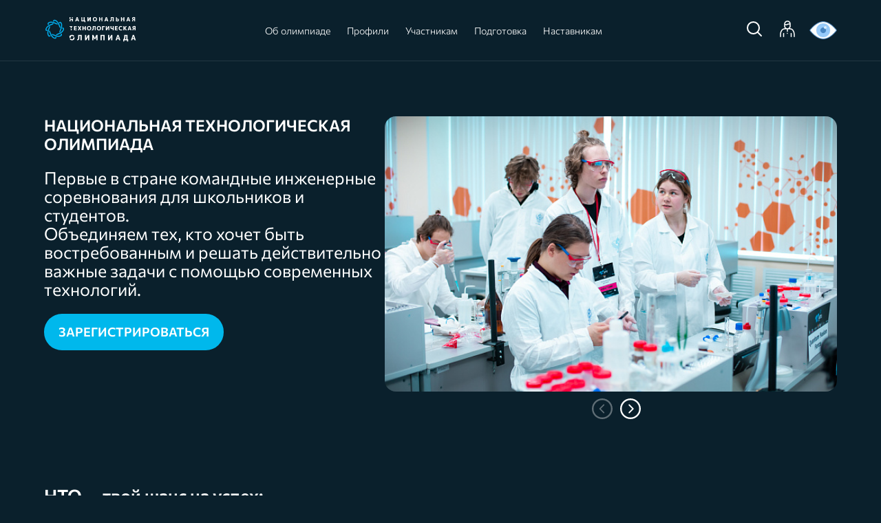

--- FILE ---
content_type: text/html; charset=UTF-8
request_url: https://nti-contest.ru/
body_size: 47859
content:
<!DOCTYPE html> <html> <head> <meta charset="utf-8" /> <meta http-equiv="Content-Type" content="text/html; charset=utf-8" /> <meta name="viewport" content="width=device-width, initial-scale=1.0" /> <!--metatextblock--> <title>Кружковое движение</title> <meta name="description" content="Сообщество школьников и студентов, увлеченных созданием мира будущего и новыми технологиями." /> <meta property="og:url" content="https://nti-contest.ru" /> <meta property="og:title" content="Кружковое движение" /> <meta property="og:description" content="Сообщество школьников и студентов, увлеченных созданием мира будущего и новыми технологиями." /> <meta property="og:type" content="website" /> <meta property="og:image" content="https://static.tildacdn.com/tild3765-3562-4561-b230-663962396266/__1_1.png" /> <link rel="canonical" href="https://nti-contest.ru"> <!--/metatextblock--> <meta name="format-detection" content="telephone=no" /> <meta http-equiv="x-dns-prefetch-control" content="on"> <link rel="dns-prefetch" href="https://ws.tildacdn.com"> <link rel="dns-prefetch" href="https://static.tildacdn.com"> <link rel="shortcut icon" href="https://static.tildacdn.com/tild6336-3036-4466-a664-366638323637/favicon.ico" type="image/x-icon" /> <!-- Assets --> <script src="https://neo.tildacdn.com/js/tilda-fallback-1.0.min.js" async charset="utf-8"></script> <link rel="stylesheet" href="https://static.tildacdn.com/css/tilda-grid-3.0.min.css" type="text/css" media="all" onerror="this.loaderr='y';"/> <link rel="stylesheet" href="https://static.tildacdn.com/ws/project3112163/tilda-blocks-page14533501.min.css?t=1750149403" type="text/css" media="all" onerror="this.loaderr='y';" /> <link rel="stylesheet" href="https://static.tildacdn.com/css/tilda-animation-2.0.min.css" type="text/css" media="all" onerror="this.loaderr='y';" /> <link rel="stylesheet" href="https://static.tildacdn.com/css/tilda-menusub-1.0.min.css" type="text/css" media="print" onload="this.media='all';" onerror="this.loaderr='y';" /> <noscript><link rel="stylesheet" href="https://static.tildacdn.com/css/tilda-menusub-1.0.min.css" type="text/css" media="all" /></noscript> <link rel="stylesheet" href="https://static.tildacdn.com/css/tilda-cards-1.0.min.css" type="text/css" media="all" onerror="this.loaderr='y';" /> <link rel="stylesheet" href="https://static.tildacdn.com/css/tilda-slds-1.4.min.css" type="text/css" media="print" onload="this.media='all';" onerror="this.loaderr='y';" /> <noscript><link rel="stylesheet" href="https://static.tildacdn.com/css/tilda-slds-1.4.min.css" type="text/css" media="all" /></noscript> <link rel="stylesheet" href="https://static.tildacdn.com/css/tilda-forms-1.0.min.css" type="text/css" media="all" onerror="this.loaderr='y';" /> <link rel="stylesheet" href="https://fonts.googleapis.com/css2?family=Jura:wght@700&family=Play&display=swap" type="text/css" /> <script nomodule src="https://static.tildacdn.com/js/tilda-polyfill-1.0.min.js" charset="utf-8"></script> <script type="text/javascript">function t_onReady(func) {if(document.readyState!='loading') {func();} else {document.addEventListener('DOMContentLoaded',func);}}
function t_onFuncLoad(funcName,okFunc,time) {if(typeof window[funcName]==='function') {okFunc();} else {setTimeout(function() {t_onFuncLoad(funcName,okFunc,time);},(time||100));}}function t_throttle(fn,threshhold,scope) {return function() {fn.apply(scope||this,arguments);};}</script> <script src="https://static.tildacdn.com/js/jquery-1.10.2.min.js" charset="utf-8" onerror="this.loaderr='y';"></script> <script src="https://static.tildacdn.com/js/tilda-scripts-3.0.min.js" charset="utf-8" defer onerror="this.loaderr='y';"></script> <script src="https://static.tildacdn.com/ws/project3112163/tilda-blocks-page14533501.min.js?t=1750149403" charset="utf-8" async onerror="this.loaderr='y';"></script> <script src="https://static.tildacdn.com/js/tilda-lazyload-1.0.min.js" charset="utf-8" async onerror="this.loaderr='y';"></script> <script src="https://static.tildacdn.com/js/tilda-animation-2.0.min.js" charset="utf-8" async onerror="this.loaderr='y';"></script> <script src="https://static.tildacdn.com/js/tilda-menusub-1.0.min.js" charset="utf-8" async onerror="this.loaderr='y';"></script> <script src="https://static.tildacdn.com/js/tilda-menu-1.0.min.js" charset="utf-8" async onerror="this.loaderr='y';"></script> <script src="https://static.tildacdn.com/js/tilda-zero-1.1.min.js" charset="utf-8" async onerror="this.loaderr='y';"></script> <script src="https://static.tildacdn.com/js/tilda-cards-1.0.min.js" charset="utf-8" async onerror="this.loaderr='y';"></script> <script src="https://static.tildacdn.com/js/hammer.min.js" charset="utf-8" async onerror="this.loaderr='y';"></script> <script src="https://static.tildacdn.com/js/tilda-slds-1.4.min.js" charset="utf-8" async onerror="this.loaderr='y';"></script> <script src="https://static.tildacdn.com/js/tilda-forms-1.0.min.js" charset="utf-8" async onerror="this.loaderr='y';"></script> <script src="https://static.tildacdn.com/js/tilda-animation-ext-1.0.min.js" charset="utf-8" async onerror="this.loaderr='y';"></script> <script src="https://static.tildacdn.com/js/tilda-animation-sbs-1.0.min.js" charset="utf-8" async onerror="this.loaderr='y';"></script> <script src="https://static.tildacdn.com/js/tilda-skiplink-1.0.min.js" charset="utf-8" async onerror="this.loaderr='y';"></script> <script src="https://static.tildacdn.com/js/tilda-events-1.0.min.js" charset="utf-8" async onerror="this.loaderr='y';"></script> <!-- nominify begin --><script>
  window.location.replace("https://ntcontest.ru" + window.location.pathname + window.location.search + window.location.hash);
</script><!-- nominify end --><script type="text/javascript">window.dataLayer=window.dataLayer||[];</script> <!-- Google Tag Manager --> <script type="text/javascript">(function(w,d,s,l,i){w[l]=w[l]||[];w[l].push({'gtm.start':new Date().getTime(),event:'gtm.js'});var f=d.getElementsByTagName(s)[0],j=d.createElement(s),dl=l!='dataLayer'?'&l='+l:'';j.async=true;j.src='https://www.googletagmanager.com/gtm.js?id='+i+dl;f.parentNode.insertBefore(j,f);})(window,document,'script','dataLayer','GTM-N2HL6XB');</script> <!-- End Google Tag Manager --> <!-- VK Pixel Code --> <script type="text/javascript" data-tilda-cookie-type="advertising">setTimeout(function(){!function(){var t=document.createElement("script");t.type="text/javascript",t.async=!0,t.src="https://vk.com/js/api/openapi.js?161",t.onload=function(){VK.Retargeting.Init("VK-RTRG-537419-8NBLc"),VK.Retargeting.Hit()},document.head.appendChild(t)}();},2000);</script> <!-- End VK Pixel Code --> <script type="text/javascript">(function() {if((/bot|google|yandex|baidu|bing|msn|duckduckbot|teoma|slurp|crawler|spider|robot|crawling|facebook/i.test(navigator.userAgent))===false&&typeof(sessionStorage)!='undefined'&&sessionStorage.getItem('visited')!=='y'&&document.visibilityState){var style=document.createElement('style');style.type='text/css';style.innerHTML='@media screen and (min-width: 980px) {.t-records {opacity: 0;}.t-records_animated {-webkit-transition: opacity ease-in-out .2s;-moz-transition: opacity ease-in-out .2s;-o-transition: opacity ease-in-out .2s;transition: opacity ease-in-out .2s;}.t-records.t-records_visible {opacity: 1;}}';document.getElementsByTagName('head')[0].appendChild(style);function t_setvisRecs(){var alr=document.querySelectorAll('.t-records');Array.prototype.forEach.call(alr,function(el) {el.classList.add("t-records_animated");});setTimeout(function() {Array.prototype.forEach.call(alr,function(el) {el.classList.add("t-records_visible");});sessionStorage.setItem("visited","y");},400);}
document.addEventListener('DOMContentLoaded',t_setvisRecs);}})();</script></head> <body class="t-body" style="margin:0;"> <!--allrecords--> <div id="allrecords" class="t-records" data-hook="blocks-collection-content-node" data-tilda-project-id="3112163" data-tilda-page-id="14533501" data-tilda-formskey="292d1d71a8acc63992b46c3deb6fd680" data-tilda-lazy="yes" data-tilda-root-zone="com" data-tilda-project-headcode="yes" data-tilda-ts="y"> <div id="rec240750652" class="r t-rec" style=" " data-animationappear="off" data-record-type="360"> <!-- T360 --> <style>@media screen and (min-width:980px){.t-records{opacity:0;}.t-records_animated{-webkit-transition:opacity ease-in-out .5s;-moz-transition:opacity ease-in-out .5s;-o-transition:opacity ease-in-out .5s;transition:opacity ease-in-out .5s;}.t-records.t-records_visible,.t-records .t-records{opacity:1;}}</style> <script>t_onReady(function() {var allRecords=document.querySelector('.t-records');window.addEventListener('pageshow',function(event) {if(event.persisted) {allRecords.classList.add('t-records_visible');}});var rec=document.querySelector('#rec240750652');if(!rec) return;rec.setAttribute('data-animationappear','off');rec.style.opacity='1';allRecords.classList.add('t-records_animated');setTimeout(function() {allRecords.classList.add('t-records_visible');},200);});</script> <script>t_onReady(function() {var selects='button:not(.t-submit):not(.t835__btn_next):not(.t835__btn_prev):not(.t835__btn_result):not(.t862__btn_next):not(.t862__btn_prev):not(.t862__btn_result):not(.t854__news-btn):not(.t862__btn_next),' +
'a:not([href*="#"]):not(.carousel-control):not(.t-carousel__control):not(.t807__btn_reply):not([href^="#price"]):not([href^="javascript"]):not([href^="mailto"]):not([href^="tel"]):not([href^="link_sub"]):not(.js-feed-btn-show-more):not(.t367__opener):not([href^="https://www.dropbox.com/"])';var elements=document.querySelectorAll(selects);Array.prototype.forEach.call(elements,function(element) {if(element.getAttribute('data-menu-submenu-hook')) return;element.addEventListener('click',function(event) {var goTo=this.getAttribute('href');if(goTo!==null) {var ctrl=event.ctrlKey;var cmd=event.metaKey&&navigator.platform.indexOf('Mac')!==-1;if(!ctrl&&!cmd) {var target=this.getAttribute('target');if(target!=='_blank') {event.preventDefault();var allRecords=document.querySelector('.t-records');if(allRecords) {allRecords.classList.remove('t-records_visible');}
setTimeout(function() {window.location=goTo;},500);}}}});});});</script> <style>.t360__bar{background-color:#15134f;}</style> <script>t_onReady(function() {var isSafari=/Safari/.test(navigator.userAgent)&&/Apple Computer/.test(navigator.vendor);if(!isSafari) {document.body.insertAdjacentHTML('beforeend','<div class="t360__progress"><div class="t360__bar"></div></div>');setTimeout(function() {var bar=document.querySelector('.t360__bar');if(bar) bar.classList.add('t360__barprogress');},10);}});window.addEventListener('load',function() {var bar=document.querySelector('.t360__bar');if(!bar) return;bar.classList.remove('t360__barprogress');bar.classList.add('t360__barprogressfinished');setTimeout(function() {bar.classList.add('t360__barprogresshidden');},20);setTimeout(function() {var progress=document.querySelector('.t360__progress');if(progress) progress.style.display='none';},500);});</script> </div> <div id="rec239567348" class="r t-rec t-screenmin-980px" style=" " data-animationappear="off" data-record-type="257" data-screen-min="980px"> <!-- T228 --> <div id="nav239567348marker"></div> <div id="nav239567348" class="t228 t228__positionabsolute " style="background-color: rgba(0,0,0,0.20); " data-bgcolor-hex="#000000" data-bgcolor-rgba="rgba(0,0,0,0.20)" data-navmarker="nav239567348marker" data-appearoffset="" data-bgopacity-two="" data-menushadow="" data-menushadow-css="" data-bgopacity="0.20" data-menu-items-align="left" data-menu="yes"> <div class="t228__maincontainer " style=""> <div class="t228__padding40px"></div> <div class="t228__leftside"> <div class="t228__leftcontainer"> <a href="/" class="t228__imgwrapper"> <img class="t228__imglogo t228__imglogomobile"
src="https://static.tildacdn.com/tild3136-3361-4163-b864-653637326133/Logo_KD_white.png"
imgfield="img"
style="max-width: 150px; width: 150px; min-width: 150px; height: auto; display: block;"
alt=""> </a> </div> </div> <div class="t228__centerside t228__menualign_left"> <nav class="t228__centercontainer"> <ul role="list" class="t228__list t-menu__list"> <li class="t228__list_item"
style="padding:0 15px 0 0;"> <a class="t-menu__link-item"
href="/" data-menu-submenu-hook="" data-menu-item-number="1">
Главная
</a> </li> <li class="t228__list_item"
style="padding:0 15px;"> <a class="t-menu__link-item"
href=""
aria-expanded="false" role="button" data-menu-submenu-hook="link_sub2_239567348" data-menu-item-number="2">
Направления будущего
</a> <div class="t-menusub" data-submenu-hook="link_sub2_239567348" data-submenu-margin="15px" data-add-submenu-arrow="on"> <div class="t-menusub__menu"> <div class="t-menusub__content"> <ul role="list" class="t-menusub__list"> <li class="t-menusub__list-item t-name t-name_xs"> <a class="t-menusub__link-item t-name t-name_xs"
href="/education" data-menu-item-number="2">Образование будущего</a> </li> <li class="t-menusub__list-item t-name t-name_xs"> <a class="t-menusub__link-item t-name t-name_xs"
href="/bezopasnost" data-menu-item-number="2">Безопасность будущего</a> </li> <li class="t-menusub__list-item t-name t-name_xs"> <a class="t-menusub__link-item t-name t-name_xs"
href="/igry" data-menu-item-number="2">Игры будущего</a> </li> <li class="t-menusub__list-item t-name t-name_xs"> <a class="t-menusub__link-item t-name t-name_xs"
href="/sreda-obitanija" data-menu-item-number="2">Среда обитания будущего</a> </li> <li class="t-menusub__list-item t-name t-name_xs"> <a class="t-menusub__link-item t-name t-name_xs"
href="/selskoe-hozyajstvo" data-menu-item-number="2">Сельское хозяйство будущего</a> </li> <li class="t-menusub__list-item t-name t-name_xs"> <a class="t-menusub__link-item t-name t-name_xs"
href="/kosmos" data-menu-item-number="2">Космос будущего</a> </li> <li class="t-menusub__list-item t-name t-name_xs"> <a class="t-menusub__link-item t-name t-name_xs"
href="/transport" data-menu-item-number="2">Транспорт будущего</a> </li> <li class="t-menusub__list-item t-name t-name_xs"> <a class="t-menusub__link-item t-name t-name_xs"
href="/chelovek" data-menu-item-number="2">Человек будущего</a> </li> <li class="t-menusub__list-item t-name t-name_xs"> <a class="t-menusub__link-item t-name t-name_xs"
href="/medicina" data-menu-item-number="2">Медицина будущего</a> </li> </ul> </div> </div> </div> </li> <li class="t228__list_item"
style="padding:0 15px;"> <a class="t-menu__link-item"
href="#kruzhkovcy" data-menu-submenu-hook="" data-menu-item-number="3">
Кружковцы
</a> </li> <li class="t228__list_item"
style="padding:0 15px;"> <a class="t-menu__link-item"
href=""
aria-expanded="false" role="button" data-menu-submenu-hook="link_sub4_239567348" data-menu-item-number="4">
Проекты
</a> <div class="t-menusub" data-submenu-hook="link_sub4_239567348" data-submenu-margin="15px" data-add-submenu-arrow="on"> <div class="t-menusub__menu"> <div class="t-menusub__content"> <ul role="list" class="t-menusub__list"> <li class="t-menusub__list-item t-name t-name_xs"> <a class="t-menusub__link-item t-name t-name_xs"
href="https://nti-contest.ru/?utm_source=site&amp;utm_medium=organic&amp;utm_campaign=trilogika"
target="_blank" data-menu-item-number="4">Олимпиада Кружкового движения НТИ</a> </li> <li class="t-menusub__list-item t-name t-name_xs"> <a class="t-menusub__link-item t-name t-name_xs"
href=" https://practicingfutures.org/?utm_source=site&amp;utm_medium=organic&amp;utm_campaign=trilogika"
target="_blank" data-menu-item-number="4">«Практики будущего» </a> </li> <li class="t-menusub__list-item t-name t-name_xs"> <a class="t-menusub__link-item t-name t-name_xs"
href="https://rukamifest.com/?utm_source=site&amp;utm_medium=organic&amp;utm_campaign=trilogika"
target="_blank" data-menu-item-number="4">RUKAMI</a> </li> <li class="t-menusub__list-item t-name t-name_xs"> <a class="t-menusub__link-item t-name t-name_xs"
href=" http://talent.kruzhok.org/?utm_source=site&amp;utm_medium=organic&amp;utm_campaign=trilogika "
target="_blank" data-menu-item-number="4">Цифровая платформа «ТАЛАНТ»</a> </li> <li class="t-menusub__list-item t-name t-name_xs"> <a class="t-menusub__link-item t-name t-name_xs"
href="https://academy.sk.ru/?utm_source=site&amp;utm_medium=organic&amp;utm_campaign=trilogika "
target="_blank" data-menu-item-number="4">«Академия наставников»</a> </li> </ul> </div> </div> </div> </li> <li class="t228__list_item"
style="padding:0 15px;"> <a class="t-menu__link-item"
href="#news" data-menu-submenu-hook="" data-menu-item-number="5">
Новости
</a> </li> <li class="t228__list_item"
style="padding:0 0 0 15px;"> <a class="t-menu__link-item"
href="#contacts" data-menu-submenu-hook="" data-menu-item-number="6">
Контакты
</a> </li> </ul> </nav> </div> <div class="t228__rightside"> <div class="t228__rightcontainer"> <div class="t-sociallinks"> <ul role="list" class="t-sociallinks__wrapper" aria-label="Соц. сети"> <!-- new soclinks --><li class="t-sociallinks__item t-sociallinks__item_facebook"><a href="https://www.facebook.com/kruzhok" target="_blank" rel="nofollow" aria-label="facebook" style="width: 30px; height: 30px;"><svg class="t-sociallinks__svg" role="presentation" width=30px height=30px viewBox="0 0 100 100" fill="none" xmlns="http://www.w3.org/2000/svg"> <path fill-rule="evenodd" clip-rule="evenodd" d="M50 100c27.6142 0 50-22.3858 50-50S77.6142 0 50 0 0 22.3858 0 50s22.3858 50 50 50Zm3.431-73.9854c-2.5161.0701-5.171.6758-7.0464 2.4577-1.5488 1.4326-2.329 3.5177-2.5044 5.602-.0534 1.4908-.0458 2.9855-.0382 4.4796.0058 1.1205.0115 2.2407-.0085 3.3587-.6888.005-1.3797.0036-2.0709.0021-.9218-.0019-1.8441-.0038-2.7626.0096 0 .8921.0013 1.7855.0026 2.6797.0026 1.791.0052 3.5853-.0026 5.3799.9185.0134 1.8409.0115 2.7627.0096.6912-.0015 1.382-.0029 2.0708.0021.0155 3.5565.0127 7.1128.0098 10.669-.0036 4.4452-.0072 8.8903.0252 13.3354 1.8903-.0134 3.7765-.0115 5.6633-.0095 1.4152.0014 2.8306.0028 4.2484-.0022.0117-4.0009.0088-7.9986.0058-11.9963-.0029-3.9979-.0058-7.9957.0059-11.9964.9533-.005 1.9067-.0036 2.86-.0021 1.2713.0019 2.5425.0038 3.8137-.0096.396-2.679.7335-5.3814.9198-8.0947-1.2576-.0058-2.5155-.0058-3.7734-.0058-1.2578 0-2.5157 0-3.7734-.0059 0-.4689-.0007-.9378-.0014-1.4066-.0022-1.4063-.0044-2.8123.0131-4.2188.198-1.0834 1.3158-1.9104 2.3992-1.8403h5.1476c.0117-2.8069.0117-5.602 0-8.4089-.6636 0-1.3273-.0007-1.9911-.0014-1.9915-.0022-3.9832-.0044-5.975.0131Z" fill="#e04c63"/> </svg></a></li>&nbsp;<li class="t-sociallinks__item t-sociallinks__item_vk"><a href="https://vk.com/kruzhok_nti" target="_blank" rel="nofollow" aria-label="vk" style="width: 30px; height: 30px;"><svg class="t-sociallinks__svg" role="presentation" width=30px height=30px viewBox="0 0 100 100" fill="none"
xmlns="http://www.w3.org/2000/svg"> <path fill-rule="evenodd" clip-rule="evenodd"
d="M50 100c27.614 0 50-22.386 50-50S77.614 0 50 0 0 22.386 0 50s22.386 50 50 50ZM25 34c.406 19.488 10.15 31.2 27.233 31.2h.968V54.05c6.278.625 11.024 5.216 12.93 11.15H75c-2.436-8.87-8.838-13.773-12.836-15.647C66.162 47.242 71.783 41.62 73.126 34h-8.058c-1.749 6.184-6.932 11.805-11.867 12.336V34h-8.057v21.611C40.147 54.362 33.838 48.304 33.556 34H25Z"
fill="#e04c63" /> </svg></a></li>&nbsp;<li class="t-sociallinks__item t-sociallinks__item_youtube"><a href="https://www.youtube.com/channel/UC3ZjWpv8_j7uUcgDcQyEQrg" target="_blank" rel="nofollow" aria-label="youtube" style="width: 30px; height: 30px;"><svg class="t-sociallinks__svg" role="presentation" width=30px height=30px viewBox="0 0 100 100" fill="none" xmlns="http://www.w3.org/2000/svg"> <path fill-rule="evenodd" clip-rule="evenodd" d="M50 100c27.614 0 50-22.386 50-50S77.614 0 50 0 0 22.386 0 50s22.386 50 50 50Zm17.9-67.374c3.838.346 6 2.695 6.474 6.438.332 2.612.626 6.352.626 10.375 0 7.064-.626 11.148-.626 11.148-.588 3.728-2.39 5.752-6.18 6.18-4.235.48-13.76.7-17.992.7-4.38 0-13.237-.184-17.66-.552-3.8-.317-6.394-2.44-6.916-6.218-.38-2.752-.626-6.022-.626-11.222 0-5.788.209-8.238.7-10.853.699-3.732 2.48-5.54 6.548-5.96C36.516 32.221 40.55 32 49.577 32c4.413 0 13.927.228 18.322.626Zm-23.216 9.761v14.374L58.37 49.5l-13.686-7.114Z" fill="#e04c63"/> </svg></a></li>&nbsp;<li class="t-sociallinks__item t-sociallinks__item_telegram"><a href="https://t.me/Kruzhokorg" target="_blank" rel="nofollow" aria-label="telegram" style="width: 30px; height: 30px;"><svg class="t-sociallinks__svg" role="presentation" width=30px height=30px viewBox="0 0 100 100" fill="none"
xmlns="http://www.w3.org/2000/svg"> <path fill-rule="evenodd" clip-rule="evenodd"
d="M50 100c27.614 0 50-22.386 50-50S77.614 0 50 0 0 22.386 0 50s22.386 50 50 50Zm21.977-68.056c.386-4.38-4.24-2.576-4.24-2.576-3.415 1.414-6.937 2.85-10.497 4.302-11.04 4.503-22.444 9.155-32.159 13.734-5.268 1.932-2.184 3.864-2.184 3.864l8.351 2.577c3.855 1.16 5.91-.129 5.91-.129l17.988-12.238c6.424-4.38 4.882-.773 3.34.773l-13.49 12.882c-2.056 1.804-1.028 3.35-.129 4.123 2.55 2.249 8.82 6.364 11.557 8.16.712.467 1.185.778 1.292.858.642.515 4.111 2.834 6.424 2.319 2.313-.516 2.57-3.479 2.57-3.479l3.083-20.226c.462-3.511.993-6.886 1.417-9.582.4-2.546.705-4.485.767-5.362Z"
fill="#e04c63" /> </svg></a></li><!-- /new soclinks --> </ul> </div> </div> </div> <div class="t228__padding40px"></div> </div> </div> <style>@media screen and (max-width:980px){#rec239567348 .t228__leftcontainer{padding:20px;}#rec239567348 .t228__imglogo{padding:20px 0;}#rec239567348 .t228{position:static;}}</style> <script>window.addEventListener('resize',t_throttle(function() {t_onFuncLoad('t_menu__setBGcolor',function() {t_menu__setBGcolor('239567348','.t228');});}));t_onReady(function() {t_onFuncLoad('t_menu__highlightActiveLinks',function() {t_menu__highlightActiveLinks('.t228__list_item a');});t_onFuncLoad('t228__init',function() {t228__init('239567348');});t_onFuncLoad('t_menu__setBGcolor',function() {t_menu__setBGcolor('239567348','.t228');});t_onFuncLoad('t_menu__interactFromKeyboard',function() {t_menu__interactFromKeyboard('239567348');});});</script> <!--[if IE 8]> <style>#rec239567348 .t228{filter:progid:DXImageTransform.Microsoft.gradient(startColorStr='#D9000000',endColorstr='#D9000000');}</style> <![endif]--> <style>#rec239567348 .t-menu__link-item{-webkit-transition:color 0.3s ease-in-out,opacity 0.3s ease-in-out;transition:color 0.3s ease-in-out,opacity 0.3s ease-in-out;position:relative;}#rec239567348 .t-menu__link-item.t-active:not(.t978__menu-link){color:#ffffff !important;font-weight:700 !important;opacity:1 !important;}#rec239567348 .t-menu__link-item.t-active::after{content:'';position:absolute;left:0;-webkit-transition:all 0.3s ease;transition:all 0.3s ease;opacity:1;width:100%;height:100%;bottom:-0px;border-bottom:0px solid #ffffff;-webkit-box-shadow:inset 0px -1px 0px 0px #ffffff;-moz-box-shadow:inset 0px -1px 0px 0px #ffffff;box-shadow:inset 0px -1px 0px 0px #ffffff;}@supports (overflow:-webkit-marquee) and (justify-content:inherit){#rec239567348 .t-menu__link-item,#rec239567348 .t-menu__link-item.t-active{opacity:1 !important;}}</style> <script>t_onReady(function() {setTimeout(function(){t_onFuncLoad('t_menusub_init',function() {t_menusub_init('239567348');});},500);});</script> <style>#rec239567348 .t-menusub__link-item{-webkit-transition:color 0.3s ease-in-out,opacity 0.3s ease-in-out;transition:color 0.3s ease-in-out,opacity 0.3s ease-in-out;}#rec239567348 .t-menusub__link-item.t-active{color:#e04172 !important;font-weight:700 !important;opacity:1 !important;}@supports (overflow:-webkit-marquee) and (justify-content:inherit){#rec239567348 .t-menusub__link-item,#rec239567348 .t-menusub__link-item.t-active{opacity:1 !important;}}@media screen and (max-width:980px){#rec239567348 .t-menusub__menu .t-menusub__link-item{color:#15134f !important;}#rec239567348 .t-menusub__menu .t-menusub__link-item.t-active{color:#e04172 !important;}}@media screen and (min-width:981px){#rec239567348 .t-menusub__menu{text-align:left;max-width:390px;border-radius:30px;}}</style> <style> #rec239567348 a.t-menusub__link-item{font-size:20px;color:#15134f;}</style> <style> #rec239567348 .t228__leftcontainer a{color:#ffffff;}#rec239567348 a.t-menu__link-item{font-size:15px;color:#ffffff;font-weight:600;}#rec239567348 .t228__right_langs_lang a{font-size:15px;color:#ffffff;font-weight:600;}</style> <style> #rec239567348 .t228__logo{color:#ffffff;}</style> </div> <div id="rec240724481" class="r t-rec t-screenmax-980px" style=" " data-animationappear="off" data-record-type="451" data-screen-max="980px"> <!-- T451 --> <div id="nav240724481marker"></div> <div id="nav240724481" class="t451" data-menu="yes"> <div class="t451__container t451__positionabsolute t451__panel " data-appearoffset="" style="height: 70px;"> <div class="t451__container__bg" style="" data-bgcolor-hex="" data-bgcolor-rgba="" data-navmarker="nav240724481marker" data-appearoffset="" data-bgopacity="1" data-menushadow="" data-menushadow-css=""></div> <div class="t451__menu__content "> <div class="t451__burger-wrapper__mobile"> <button type="button"
class="t-menuburger t-menuburger_first "
aria-label="Навигационное меню"
aria-expanded="false"> <span style="background-color:#ffffff;"></span> <span style="background-color:#ffffff;"></span> <span style="background-color:#ffffff;"></span> <span style="background-color:#ffffff;"></span> </button> <script>function t_menuburger_init(recid) {var rec=document.querySelector('#rec' + recid);if(!rec) return;var burger=rec.querySelector('.t-menuburger');if(!burger) return;var isSecondStyle=burger.classList.contains('t-menuburger_second');if(isSecondStyle&&!window.isMobile&&!('ontouchend' in document)) {burger.addEventListener('mouseenter',function() {if(burger.classList.contains('t-menuburger-opened')) return;burger.classList.remove('t-menuburger-unhovered');burger.classList.add('t-menuburger-hovered');});burger.addEventListener('mouseleave',function() {if(burger.classList.contains('t-menuburger-opened')) return;burger.classList.remove('t-menuburger-hovered');burger.classList.add('t-menuburger-unhovered');setTimeout(function() {burger.classList.remove('t-menuburger-unhovered');},300);});}
burger.addEventListener('click',function() {if(!burger.closest('.tmenu-mobile')&&!burger.closest('.t450__burger_container')&&!burger.closest('.t466__container')&&!burger.closest('.t204__burger')&&!burger.closest('.t199__js__menu-toggler')) {burger.classList.toggle('t-menuburger-opened');burger.classList.remove('t-menuburger-unhovered');}});var menu=rec.querySelector('[data-menu="yes"]');if(!menu) return;var menuLinks=menu.querySelectorAll('.t-menu__link-item');var submenuClassList=['t978__menu-link_hook','t978__tm-link','t966__tm-link','t794__tm-link','t-menusub__target-link'];Array.prototype.forEach.call(menuLinks,function(link) {link.addEventListener('click',function() {var isSubmenuHook=submenuClassList.some(function(submenuClass) {return link.classList.contains(submenuClass);});if(isSubmenuHook) return;burger.classList.remove('t-menuburger-opened');});});menu.addEventListener('clickedAnchorInTooltipMenu',function() {burger.classList.remove('t-menuburger-opened');});}
t_onReady(function() {t_onFuncLoad('t_menuburger_init',function(){t_menuburger_init('240724481');});});</script> <style>.t-menuburger{position:relative;flex-shrink:0;width:28px;height:20px;padding:0;border:none;background-color:transparent;outline:none;-webkit-transform:rotate(0deg);transform:rotate(0deg);transition:transform .5s ease-in-out;cursor:pointer;z-index:999;}.t-menuburger span{display:block;position:absolute;width:100%;opacity:1;left:0;-webkit-transform:rotate(0deg);transform:rotate(0deg);transition:.25s ease-in-out;height:3px;background-color:#000;}.t-menuburger span:nth-child(1){top:0px;}.t-menuburger span:nth-child(2),.t-menuburger span:nth-child(3){top:8px;}.t-menuburger span:nth-child(4){top:16px;}.t-menuburger__big{width:42px;height:32px;}.t-menuburger__big span{height:5px;}.t-menuburger__big span:nth-child(2),.t-menuburger__big span:nth-child(3){top:13px;}.t-menuburger__big span:nth-child(4){top:26px;}.t-menuburger__small{width:22px;height:14px;}.t-menuburger__small span{height:2px;}.t-menuburger__small span:nth-child(2),.t-menuburger__small span:nth-child(3){top:6px;}.t-menuburger__small span:nth-child(4){top:12px;}.t-menuburger-opened span:nth-child(1){top:8px;width:0%;left:50%;}.t-menuburger-opened span:nth-child(2){-webkit-transform:rotate(45deg);transform:rotate(45deg);}.t-menuburger-opened span:nth-child(3){-webkit-transform:rotate(-45deg);transform:rotate(-45deg);}.t-menuburger-opened span:nth-child(4){top:8px;width:0%;left:50%;}.t-menuburger-opened.t-menuburger__big span:nth-child(1){top:6px;}.t-menuburger-opened.t-menuburger__big span:nth-child(4){top:18px;}.t-menuburger-opened.t-menuburger__small span:nth-child(1),.t-menuburger-opened.t-menuburger__small span:nth-child(4){top:6px;}@media (hover),(min-width:0\0){.t-menuburger_first:hover span:nth-child(1){transform:translateY(1px);}.t-menuburger_first:hover span:nth-child(4){transform:translateY(-1px);}.t-menuburger_first.t-menuburger__big:hover span:nth-child(1){transform:translateY(3px);}.t-menuburger_first.t-menuburger__big:hover span:nth-child(4){transform:translateY(-3px);}}.t-menuburger_second span:nth-child(2),.t-menuburger_second span:nth-child(3){width:80%;left:20%;right:0;}@media (hover),(min-width:0\0){.t-menuburger_second.t-menuburger-hovered span:nth-child(2),.t-menuburger_second.t-menuburger-hovered span:nth-child(3){animation:t-menuburger-anim 0.3s ease-out normal forwards;}.t-menuburger_second.t-menuburger-unhovered span:nth-child(2),.t-menuburger_second.t-menuburger-unhovered span:nth-child(3){animation:t-menuburger-anim2 0.3s ease-out normal forwards;}}.t-menuburger_second.t-menuburger-opened span:nth-child(2),.t-menuburger_second.t-menuburger-opened span:nth-child(3){left:0;right:0;width:100%!important;}.t-menuburger_third span:nth-child(4){width:70%;left:unset;right:0;}@media (hover),(min-width:0\0){.t-menuburger_third:not(.t-menuburger-opened):hover span:nth-child(4){width:100%;}}.t-menuburger_third.t-menuburger-opened span:nth-child(4){width:0!important;right:50%;}.t-menuburger_fourth{height:12px;}.t-menuburger_fourth.t-menuburger__small{height:8px;}.t-menuburger_fourth.t-menuburger__big{height:18px;}.t-menuburger_fourth span:nth-child(2),.t-menuburger_fourth span:nth-child(3){top:4px;opacity:0;}.t-menuburger_fourth span:nth-child(4){top:8px;}.t-menuburger_fourth.t-menuburger__small span:nth-child(2),.t-menuburger_fourth.t-menuburger__small span:nth-child(3){top:3px;}.t-menuburger_fourth.t-menuburger__small span:nth-child(4){top:6px;}.t-menuburger_fourth.t-menuburger__small span:nth-child(2),.t-menuburger_fourth.t-menuburger__small span:nth-child(3){top:3px;}.t-menuburger_fourth.t-menuburger__small span:nth-child(4){top:6px;}.t-menuburger_fourth.t-menuburger__big span:nth-child(2),.t-menuburger_fourth.t-menuburger__big span:nth-child(3){top:6px;}.t-menuburger_fourth.t-menuburger__big span:nth-child(4){top:12px;}@media (hover),(min-width:0\0){.t-menuburger_fourth:not(.t-menuburger-opened):hover span:nth-child(1){transform:translateY(1px);}.t-menuburger_fourth:not(.t-menuburger-opened):hover span:nth-child(4){transform:translateY(-1px);}.t-menuburger_fourth.t-menuburger__big:not(.t-menuburger-opened):hover span:nth-child(1){transform:translateY(3px);}.t-menuburger_fourth.t-menuburger__big:not(.t-menuburger-opened):hover span:nth-child(4){transform:translateY(-3px);}}.t-menuburger_fourth.t-menuburger-opened span:nth-child(1),.t-menuburger_fourth.t-menuburger-opened span:nth-child(4){top:4px;}.t-menuburger_fourth.t-menuburger-opened span:nth-child(2),.t-menuburger_fourth.t-menuburger-opened span:nth-child(3){opacity:1;}@keyframes t-menuburger-anim{0%{width:80%;left:20%;right:0;}50%{width:100%;left:0;right:0;}100%{width:80%;left:0;right:20%;}}@keyframes t-menuburger-anim2{0%{width:80%;left:0;}50%{width:100%;right:0;left:0;}100%{width:80%;left:20%;right:0;}}</style> </div> <div class="t451__leftside t451__side t451__side_burger"> <button type="button"
class="t-menuburger t-menuburger_first "
aria-label="Навигационное меню"
aria-expanded="false"> <span style="background-color:#ffffff;"></span> <span style="background-color:#ffffff;"></span> <span style="background-color:#ffffff;"></span> <span style="background-color:#ffffff;"></span> </button> <script>function t_menuburger_init(recid) {var rec=document.querySelector('#rec' + recid);if(!rec) return;var burger=rec.querySelector('.t-menuburger');if(!burger) return;var isSecondStyle=burger.classList.contains('t-menuburger_second');if(isSecondStyle&&!window.isMobile&&!('ontouchend' in document)) {burger.addEventListener('mouseenter',function() {if(burger.classList.contains('t-menuburger-opened')) return;burger.classList.remove('t-menuburger-unhovered');burger.classList.add('t-menuburger-hovered');});burger.addEventListener('mouseleave',function() {if(burger.classList.contains('t-menuburger-opened')) return;burger.classList.remove('t-menuburger-hovered');burger.classList.add('t-menuburger-unhovered');setTimeout(function() {burger.classList.remove('t-menuburger-unhovered');},300);});}
burger.addEventListener('click',function() {if(!burger.closest('.tmenu-mobile')&&!burger.closest('.t450__burger_container')&&!burger.closest('.t466__container')&&!burger.closest('.t204__burger')&&!burger.closest('.t199__js__menu-toggler')) {burger.classList.toggle('t-menuburger-opened');burger.classList.remove('t-menuburger-unhovered');}});var menu=rec.querySelector('[data-menu="yes"]');if(!menu) return;var menuLinks=menu.querySelectorAll('.t-menu__link-item');var submenuClassList=['t978__menu-link_hook','t978__tm-link','t966__tm-link','t794__tm-link','t-menusub__target-link'];Array.prototype.forEach.call(menuLinks,function(link) {link.addEventListener('click',function() {var isSubmenuHook=submenuClassList.some(function(submenuClass) {return link.classList.contains(submenuClass);});if(isSubmenuHook) return;burger.classList.remove('t-menuburger-opened');});});menu.addEventListener('clickedAnchorInTooltipMenu',function() {burger.classList.remove('t-menuburger-opened');});}
t_onReady(function() {t_onFuncLoad('t_menuburger_init',function(){t_menuburger_init('240724481');});});</script> <style>.t-menuburger{position:relative;flex-shrink:0;width:28px;height:20px;padding:0;border:none;background-color:transparent;outline:none;-webkit-transform:rotate(0deg);transform:rotate(0deg);transition:transform .5s ease-in-out;cursor:pointer;z-index:999;}.t-menuburger span{display:block;position:absolute;width:100%;opacity:1;left:0;-webkit-transform:rotate(0deg);transform:rotate(0deg);transition:.25s ease-in-out;height:3px;background-color:#000;}.t-menuburger span:nth-child(1){top:0px;}.t-menuburger span:nth-child(2),.t-menuburger span:nth-child(3){top:8px;}.t-menuburger span:nth-child(4){top:16px;}.t-menuburger__big{width:42px;height:32px;}.t-menuburger__big span{height:5px;}.t-menuburger__big span:nth-child(2),.t-menuburger__big span:nth-child(3){top:13px;}.t-menuburger__big span:nth-child(4){top:26px;}.t-menuburger__small{width:22px;height:14px;}.t-menuburger__small span{height:2px;}.t-menuburger__small span:nth-child(2),.t-menuburger__small span:nth-child(3){top:6px;}.t-menuburger__small span:nth-child(4){top:12px;}.t-menuburger-opened span:nth-child(1){top:8px;width:0%;left:50%;}.t-menuburger-opened span:nth-child(2){-webkit-transform:rotate(45deg);transform:rotate(45deg);}.t-menuburger-opened span:nth-child(3){-webkit-transform:rotate(-45deg);transform:rotate(-45deg);}.t-menuburger-opened span:nth-child(4){top:8px;width:0%;left:50%;}.t-menuburger-opened.t-menuburger__big span:nth-child(1){top:6px;}.t-menuburger-opened.t-menuburger__big span:nth-child(4){top:18px;}.t-menuburger-opened.t-menuburger__small span:nth-child(1),.t-menuburger-opened.t-menuburger__small span:nth-child(4){top:6px;}@media (hover),(min-width:0\0){.t-menuburger_first:hover span:nth-child(1){transform:translateY(1px);}.t-menuburger_first:hover span:nth-child(4){transform:translateY(-1px);}.t-menuburger_first.t-menuburger__big:hover span:nth-child(1){transform:translateY(3px);}.t-menuburger_first.t-menuburger__big:hover span:nth-child(4){transform:translateY(-3px);}}.t-menuburger_second span:nth-child(2),.t-menuburger_second span:nth-child(3){width:80%;left:20%;right:0;}@media (hover),(min-width:0\0){.t-menuburger_second.t-menuburger-hovered span:nth-child(2),.t-menuburger_second.t-menuburger-hovered span:nth-child(3){animation:t-menuburger-anim 0.3s ease-out normal forwards;}.t-menuburger_second.t-menuburger-unhovered span:nth-child(2),.t-menuburger_second.t-menuburger-unhovered span:nth-child(3){animation:t-menuburger-anim2 0.3s ease-out normal forwards;}}.t-menuburger_second.t-menuburger-opened span:nth-child(2),.t-menuburger_second.t-menuburger-opened span:nth-child(3){left:0;right:0;width:100%!important;}.t-menuburger_third span:nth-child(4){width:70%;left:unset;right:0;}@media (hover),(min-width:0\0){.t-menuburger_third:not(.t-menuburger-opened):hover span:nth-child(4){width:100%;}}.t-menuburger_third.t-menuburger-opened span:nth-child(4){width:0!important;right:50%;}.t-menuburger_fourth{height:12px;}.t-menuburger_fourth.t-menuburger__small{height:8px;}.t-menuburger_fourth.t-menuburger__big{height:18px;}.t-menuburger_fourth span:nth-child(2),.t-menuburger_fourth span:nth-child(3){top:4px;opacity:0;}.t-menuburger_fourth span:nth-child(4){top:8px;}.t-menuburger_fourth.t-menuburger__small span:nth-child(2),.t-menuburger_fourth.t-menuburger__small span:nth-child(3){top:3px;}.t-menuburger_fourth.t-menuburger__small span:nth-child(4){top:6px;}.t-menuburger_fourth.t-menuburger__small span:nth-child(2),.t-menuburger_fourth.t-menuburger__small span:nth-child(3){top:3px;}.t-menuburger_fourth.t-menuburger__small span:nth-child(4){top:6px;}.t-menuburger_fourth.t-menuburger__big span:nth-child(2),.t-menuburger_fourth.t-menuburger__big span:nth-child(3){top:6px;}.t-menuburger_fourth.t-menuburger__big span:nth-child(4){top:12px;}@media (hover),(min-width:0\0){.t-menuburger_fourth:not(.t-menuburger-opened):hover span:nth-child(1){transform:translateY(1px);}.t-menuburger_fourth:not(.t-menuburger-opened):hover span:nth-child(4){transform:translateY(-1px);}.t-menuburger_fourth.t-menuburger__big:not(.t-menuburger-opened):hover span:nth-child(1){transform:translateY(3px);}.t-menuburger_fourth.t-menuburger__big:not(.t-menuburger-opened):hover span:nth-child(4){transform:translateY(-3px);}}.t-menuburger_fourth.t-menuburger-opened span:nth-child(1),.t-menuburger_fourth.t-menuburger-opened span:nth-child(4){top:4px;}.t-menuburger_fourth.t-menuburger-opened span:nth-child(2),.t-menuburger_fourth.t-menuburger-opened span:nth-child(3){opacity:1;}@keyframes t-menuburger-anim{0%{width:80%;left:20%;right:0;}50%{width:100%;left:0;right:0;}100%{width:80%;left:0;right:20%;}}@keyframes t-menuburger-anim2{0%{width:80%;left:0;}50%{width:100%;right:0;left:0;}100%{width:80%;left:20%;right:0;}}</style> </div> <div class="t451__centerside t451__side"> <div class="t451__logo__container "> <div class="t451__logo__content"> <a class="t451__logo" href="/"> <img class="t451__logo__img"
src="https://static.tildacdn.com/tild6137-3365-4662-b135-353265613135/Logo_KD_white.png"
imgfield="img"
style="max-width: 150px;" alt=""> </a> </div> </div> </div> <div class="t451__rightside t451__side t451__side_socials"> <div class="t-sociallinks"> <ul role="list" class="t-sociallinks__wrapper" aria-label="Соц. сети"> <!-- new soclinks --><li class="t-sociallinks__item t-sociallinks__item_facebook"><a href="https://www.facebook.com/kruzhok" target="_blank" rel="nofollow" aria-label="facebook" style="width: 30px; height: 30px;"><svg class="t-sociallinks__svg" role="presentation" width=30px height=30px viewBox="0 0 100 100" fill="none" xmlns="http://www.w3.org/2000/svg"> <path fill-rule="evenodd" clip-rule="evenodd" d="M50 100c27.6142 0 50-22.3858 50-50S77.6142 0 50 0 0 22.3858 0 50s22.3858 50 50 50Zm3.431-73.9854c-2.5161.0701-5.171.6758-7.0464 2.4577-1.5488 1.4326-2.329 3.5177-2.5044 5.602-.0534 1.4908-.0458 2.9855-.0382 4.4796.0058 1.1205.0115 2.2407-.0085 3.3587-.6888.005-1.3797.0036-2.0709.0021-.9218-.0019-1.8441-.0038-2.7626.0096 0 .8921.0013 1.7855.0026 2.6797.0026 1.791.0052 3.5853-.0026 5.3799.9185.0134 1.8409.0115 2.7627.0096.6912-.0015 1.382-.0029 2.0708.0021.0155 3.5565.0127 7.1128.0098 10.669-.0036 4.4452-.0072 8.8903.0252 13.3354 1.8903-.0134 3.7765-.0115 5.6633-.0095 1.4152.0014 2.8306.0028 4.2484-.0022.0117-4.0009.0088-7.9986.0058-11.9963-.0029-3.9979-.0058-7.9957.0059-11.9964.9533-.005 1.9067-.0036 2.86-.0021 1.2713.0019 2.5425.0038 3.8137-.0096.396-2.679.7335-5.3814.9198-8.0947-1.2576-.0058-2.5155-.0058-3.7734-.0058-1.2578 0-2.5157 0-3.7734-.0059 0-.4689-.0007-.9378-.0014-1.4066-.0022-1.4063-.0044-2.8123.0131-4.2188.198-1.0834 1.3158-1.9104 2.3992-1.8403h5.1476c.0117-2.8069.0117-5.602 0-8.4089-.6636 0-1.3273-.0007-1.9911-.0014-1.9915-.0022-3.9832-.0044-5.975.0131Z" fill="#e04172"/> </svg></a></li>&nbsp;<li class="t-sociallinks__item t-sociallinks__item_vk"><a href="https://vk.com/kruzhok_nti" target="_blank" rel="nofollow" aria-label="vk" style="width: 30px; height: 30px;"><svg class="t-sociallinks__svg" role="presentation" width=30px height=30px viewBox="0 0 100 100" fill="none"
xmlns="http://www.w3.org/2000/svg"> <path fill-rule="evenodd" clip-rule="evenodd"
d="M50 100c27.614 0 50-22.386 50-50S77.614 0 50 0 0 22.386 0 50s22.386 50 50 50ZM25 34c.406 19.488 10.15 31.2 27.233 31.2h.968V54.05c6.278.625 11.024 5.216 12.93 11.15H75c-2.436-8.87-8.838-13.773-12.836-15.647C66.162 47.242 71.783 41.62 73.126 34h-8.058c-1.749 6.184-6.932 11.805-11.867 12.336V34h-8.057v21.611C40.147 54.362 33.838 48.304 33.556 34H25Z"
fill="#e04172" /> </svg></a></li>&nbsp;<li class="t-sociallinks__item t-sociallinks__item_youtube"><a href="https://www.youtube.com/channel/UC3ZjWpv8_j7uUcgDcQyEQrg" target="_blank" rel="nofollow" aria-label="youtube" style="width: 30px; height: 30px;"><svg class="t-sociallinks__svg" role="presentation" width=30px height=30px viewBox="0 0 100 100" fill="none" xmlns="http://www.w3.org/2000/svg"> <path fill-rule="evenodd" clip-rule="evenodd" d="M50 100c27.614 0 50-22.386 50-50S77.614 0 50 0 0 22.386 0 50s22.386 50 50 50Zm17.9-67.374c3.838.346 6 2.695 6.474 6.438.332 2.612.626 6.352.626 10.375 0 7.064-.626 11.148-.626 11.148-.588 3.728-2.39 5.752-6.18 6.18-4.235.48-13.76.7-17.992.7-4.38 0-13.237-.184-17.66-.552-3.8-.317-6.394-2.44-6.916-6.218-.38-2.752-.626-6.022-.626-11.222 0-5.788.209-8.238.7-10.853.699-3.732 2.48-5.54 6.548-5.96C36.516 32.221 40.55 32 49.577 32c4.413 0 13.927.228 18.322.626Zm-23.216 9.761v14.374L58.37 49.5l-13.686-7.114Z" fill="#e04172"/> </svg></a></li>&nbsp;<li class="t-sociallinks__item t-sociallinks__item_soundcloud"><a href="1" target="_blank" rel="nofollow" aria-label="soundcloud" style="width: 30px; height: 30px;"><svg class="t-sociallinks__svg" role="presentation" width=30px height=30px viewBox="0 0 100 100" fill="none" xmlns="http://www.w3.org/2000/svg"> <path fill-rule="evenodd" clip-rule="evenodd" d="M50 100c27.614 0 50-22.386 50-50S77.614 0 50 0 0 22.386 0 50s22.386 50 50 50Zm19.701-52.297c-1.137 0-2.222.23-3.212.644C65.83 40.867 59.555 35 51.906 35c-1.873 0-3.7.366-5.312.99-.627.242-.792.492-.799.976V63.31a.976.976 0 0 0 .897.952c.02.003 23.009 0 23.009 0 4.586 0 8.3-3.673 8.3-8.259a8.3 8.3 0 0 0-8.3-8.3Zm-27-10.759a.927.927 0 0 1 .915.91l.403 18.699-.404 6.787v-.007a.924.924 0 0 1-.915.912.92.92 0 0 1-.912-.904l-.185-3.349-.191-3.438.373-18.605.003-.095a.917.917 0 0 1 .337-.701.896.896 0 0 1 .575-.209Zm-7.13 4.26a.69.69 0 0 0-.684-.68c-.374 0-.675.3-.683.68l-.428 15.345.428 7.044a.684.684 0 0 0 .683.676.69.69 0 0 0 .683-.68l.48-7.04-.48-15.344Zm-5.09 1.679a.579.579 0 0 1 .57-.565.58.58 0 0 1 .567.565l.56 13.702-.56 7.16v-.003a.58.58 0 0 1-.567.564.578.578 0 0 1-.57-.561l-.492-7.16.493-13.702Zm-6.49 5.881a.404.404 0 0 0-.395.39L23 56.54l.596 7.148a.403.403 0 0 0 .394.388c.21 0 .38-.168.397-.389l.676-7.147-.676-7.39a.406.406 0 0 0-.397-.387Zm3.846.92a.458.458 0 0 0-.452-.442.458.458 0 0 0-.453.449l-.562 6.85.562 7.207a.46.46 0 0 0 .453.449c.24 0 .436-.194.451-.449l.64-7.206-.64-6.857Zm10.93-8.335a.802.802 0 0 0-.8.797l-.355 14.405.358 6.932a.798.798 0 0 0 1.596-.005v.006l.401-6.931-.401-14.408a.8.8 0 0 0-.8-.796Z" fill="#e04172"/> </svg></a></li>&nbsp;<li class="t-sociallinks__item t-sociallinks__item_telegram"><a href="https://t.me/Kruzhokorg" target="_blank" rel="nofollow" aria-label="telegram" style="width: 30px; height: 30px;"><svg class="t-sociallinks__svg" role="presentation" width=30px height=30px viewBox="0 0 100 100" fill="none"
xmlns="http://www.w3.org/2000/svg"> <path fill-rule="evenodd" clip-rule="evenodd"
d="M50 100c27.614 0 50-22.386 50-50S77.614 0 50 0 0 22.386 0 50s22.386 50 50 50Zm21.977-68.056c.386-4.38-4.24-2.576-4.24-2.576-3.415 1.414-6.937 2.85-10.497 4.302-11.04 4.503-22.444 9.155-32.159 13.734-5.268 1.932-2.184 3.864-2.184 3.864l8.351 2.577c3.855 1.16 5.91-.129 5.91-.129l17.988-12.238c6.424-4.38 4.882-.773 3.34.773l-13.49 12.882c-2.056 1.804-1.028 3.35-.129 4.123 2.55 2.249 8.82 6.364 11.557 8.16.712.467 1.185.778 1.292.858.642.515 4.111 2.834 6.424 2.319 2.313-.516 2.57-3.479 2.57-3.479l3.083-20.226c.462-3.511.993-6.886 1.417-9.582.4-2.546.705-4.485.767-5.362Z"
fill="#e04172" /> </svg></a></li><!-- /new soclinks --> </ul> </div> </div> </div> </div> </div> <div class="t451m__overlay"> <div class="t451m__overlay_bg" style=" "></div> </div> <div class="t451 t451m t451m__left" data-tooltip-hook="" style="background-color: #6c00fc;"> <button type="button" class="t451m__close-button t451m__close t451m_opened" style="background-color: #6c00fc;" aria-label="Закрыть меню"> <div class="t451m__close_icon"> <span style="background-color:#ffffff;"></span> <span style="background-color:#ffffff;"></span> <span style="background-color:#ffffff;"></span> <span style="background-color:#ffffff;"></span> </div> </button> <div class="t451m__container t-align_left"> <div class="t451m__top"> <nav class="t451m__menu"> <ul role="list" class="t451m__list t-menu__list"> <li class="t451m__list_item"> <a class="t-menu__link-item"
href="/" data-menu-submenu-hook="" data-menu-item-number="1">
Главная
</a> </li> <li class="t451m__list_item"> <a class="t-menu__link-item t451__link-item_submenu"
href=""
aria-expanded="false" role="button" data-menu-submenu-hook="link_sub2_240724481" data-menu-item-number="2">
Направления будущего
</a> <div class="t-menusub" data-submenu-hook="link_sub2_240724481" data-submenu-margin="15px" data-add-submenu-arrow="on"> <div class="t-menusub__menu"> <div class="t-menusub__content"> <ul role="list" class="t-menusub__list"> <li class="t-menusub__list-item t-name t-name_xs"> <a class="t-menusub__link-item t-name t-name_xs"
href="/education" data-menu-item-number="2">Образование будущего</a> </li> <li class="t-menusub__list-item t-name t-name_xs"> <a class="t-menusub__link-item t-name t-name_xs"
href="/bezopasnost" data-menu-item-number="2">Безопасность будущего</a> </li> <li class="t-menusub__list-item t-name t-name_xs"> <a class="t-menusub__link-item t-name t-name_xs"
href="/igry" data-menu-item-number="2">Игры будущего</a> </li> <li class="t-menusub__list-item t-name t-name_xs"> <a class="t-menusub__link-item t-name t-name_xs"
href="/sreda-obitanija" data-menu-item-number="2">Среда обитания будущего</a> </li> <li class="t-menusub__list-item t-name t-name_xs"> <a class="t-menusub__link-item t-name t-name_xs"
href="/selskoe-hozyajstvo" data-menu-item-number="2">Сельское хозяйство будущего</a> </li> <li class="t-menusub__list-item t-name t-name_xs"> <a class="t-menusub__link-item t-name t-name_xs"
href="/kosmos" data-menu-item-number="2">Космос будущего</a> </li> <li class="t-menusub__list-item t-name t-name_xs"> <a class="t-menusub__link-item t-name t-name_xs"
href="/transport" data-menu-item-number="2">Транспорт будущего</a> </li> <li class="t-menusub__list-item t-name t-name_xs"> <a class="t-menusub__link-item t-name t-name_xs"
href="/chelovek" data-menu-item-number="2">Человек будущего</a> </li> <li class="t-menusub__list-item t-name t-name_xs"> <a class="t-menusub__link-item t-name t-name_xs"
href="/medicina" data-menu-item-number="2">Медицина будущего</a> </li> </ul> </div> </div> </div> </li> <li class="t451m__list_item"> <a class="t-menu__link-item"
href="#kruzhkovcy" data-menu-submenu-hook="" data-menu-item-number="3">
Кружковцы
</a> </li> <li class="t451m__list_item"> <a class="t-menu__link-item t451__link-item_submenu"
href=""
aria-expanded="false" role="button" data-menu-submenu-hook="link_sub4_240724481" data-menu-item-number="4">
Проекты
</a> <div class="t-menusub" data-submenu-hook="link_sub4_240724481" data-submenu-margin="15px" data-add-submenu-arrow="on"> <div class="t-menusub__menu"> <div class="t-menusub__content"> <ul role="list" class="t-menusub__list"> <li class="t-menusub__list-item t-name t-name_xs"> <a class="t-menusub__link-item t-name t-name_xs"
href="http://nti-contest.ru/?utm_source=site&amp;utm_medium=organic&amp;utm_campaign=trilogika"
target="_blank" data-menu-item-number="4">Олимпиада Кружкового движения НТИ</a> </li> <li class="t-menusub__list-item t-name t-name_xs"> <a class="t-menusub__link-item t-name t-name_xs"
href="http://practicingfutures.org/?utm_source=site&amp;utm_medium=organic&amp;utm_campaign=trilogika"
target="_blank" data-menu-item-number="4">«Практики будущего»</a> </li> <li class="t-menusub__list-item t-name t-name_xs"> <a class="t-menusub__link-item t-name t-name_xs"
href="https://t.me/joinchat/J8ulmFDBs1eXtvtO0mSJJA"
target="_blank" data-menu-item-number="4">Программа исследований и разработок «Кентавр»</a> </li> <li class="t-menusub__list-item t-name t-name_xs"> <a class="t-menusub__link-item t-name t-name_xs"
href="http://rukamifest.com/?utm_source=site&amp;utm_medium=organic&amp;utm_campaign=trilogika"
target="_blank" data-menu-item-number="4">RUKAMI</a> </li> <li class="t-menusub__list-item t-name t-name_xs"> <a class="t-menusub__link-item t-name t-name_xs"
href="http://talent.kruzhok.org/?utm_source=site&amp;utm_medium=organic&amp;utm_campaign=trilogika"
target="_blank" data-menu-item-number="4">Цифровая платформа «ТАЛАНТ»</a> </li> <li class="t-menusub__list-item t-name t-name_xs"> <a class="t-menusub__link-item t-name t-name_xs"
href="http://academy.sk.ru/?utm_source=site&amp;utm_medium=organic&amp;utm_campaign=trilogika"
target="_blank" data-menu-item-number="4">«Академия наставников»</a> </li> </ul> </div> </div> </div> </li> <li class="t451m__list_item"> <a class="t-menu__link-item"
href="#news" data-menu-submenu-hook="" data-menu-item-number="5">
Новости
</a> </li> <li class="t451m__list_item"> <a class="t-menu__link-item"
href="#contacts" data-menu-submenu-hook="" data-menu-item-number="6">
Контакты
</a> </li> </ul> </nav> </div> <div class="t451m__rightside"> <div class="t451m__rightcontainer"> <div class="t-sociallinks"> <ul role="list" class="t-sociallinks__wrapper" aria-label="Соц. сети"> <!-- new soclinks --><li class="t-sociallinks__item t-sociallinks__item_facebook"><a href="https://www.facebook.com/kruzhok" target="_blank" rel="nofollow" aria-label="facebook" style="width: 30px; height: 30px;"><svg class="t-sociallinks__svg" role="presentation" width=30px height=30px viewBox="0 0 100 100" fill="none" xmlns="http://www.w3.org/2000/svg"> <path fill-rule="evenodd" clip-rule="evenodd" d="M50 100c27.6142 0 50-22.3858 50-50S77.6142 0 50 0 0 22.3858 0 50s22.3858 50 50 50Zm3.431-73.9854c-2.5161.0701-5.171.6758-7.0464 2.4577-1.5488 1.4326-2.329 3.5177-2.5044 5.602-.0534 1.4908-.0458 2.9855-.0382 4.4796.0058 1.1205.0115 2.2407-.0085 3.3587-.6888.005-1.3797.0036-2.0709.0021-.9218-.0019-1.8441-.0038-2.7626.0096 0 .8921.0013 1.7855.0026 2.6797.0026 1.791.0052 3.5853-.0026 5.3799.9185.0134 1.8409.0115 2.7627.0096.6912-.0015 1.382-.0029 2.0708.0021.0155 3.5565.0127 7.1128.0098 10.669-.0036 4.4452-.0072 8.8903.0252 13.3354 1.8903-.0134 3.7765-.0115 5.6633-.0095 1.4152.0014 2.8306.0028 4.2484-.0022.0117-4.0009.0088-7.9986.0058-11.9963-.0029-3.9979-.0058-7.9957.0059-11.9964.9533-.005 1.9067-.0036 2.86-.0021 1.2713.0019 2.5425.0038 3.8137-.0096.396-2.679.7335-5.3814.9198-8.0947-1.2576-.0058-2.5155-.0058-3.7734-.0058-1.2578 0-2.5157 0-3.7734-.0059 0-.4689-.0007-.9378-.0014-1.4066-.0022-1.4063-.0044-2.8123.0131-4.2188.198-1.0834 1.3158-1.9104 2.3992-1.8403h5.1476c.0117-2.8069.0117-5.602 0-8.4089-.6636 0-1.3273-.0007-1.9911-.0014-1.9915-.0022-3.9832-.0044-5.975.0131Z" fill="#ffffff"/> </svg></a></li>&nbsp;<li class="t-sociallinks__item t-sociallinks__item_vk"><a href="https://vk.com/kruzhok_nti" target="_blank" rel="nofollow" aria-label="vk" style="width: 30px; height: 30px;"><svg class="t-sociallinks__svg" role="presentation" width=30px height=30px viewBox="0 0 100 100" fill="none"
xmlns="http://www.w3.org/2000/svg"> <path fill-rule="evenodd" clip-rule="evenodd"
d="M50 100c27.614 0 50-22.386 50-50S77.614 0 50 0 0 22.386 0 50s22.386 50 50 50ZM25 34c.406 19.488 10.15 31.2 27.233 31.2h.968V54.05c6.278.625 11.024 5.216 12.93 11.15H75c-2.436-8.87-8.838-13.773-12.836-15.647C66.162 47.242 71.783 41.62 73.126 34h-8.058c-1.749 6.184-6.932 11.805-11.867 12.336V34h-8.057v21.611C40.147 54.362 33.838 48.304 33.556 34H25Z"
fill="#ffffff" /> </svg></a></li>&nbsp;<li class="t-sociallinks__item t-sociallinks__item_youtube"><a href="https://www.youtube.com/channel/UC3ZjWpv8_j7uUcgDcQyEQrg" target="_blank" rel="nofollow" aria-label="youtube" style="width: 30px; height: 30px;"><svg class="t-sociallinks__svg" role="presentation" width=30px height=30px viewBox="0 0 100 100" fill="none" xmlns="http://www.w3.org/2000/svg"> <path fill-rule="evenodd" clip-rule="evenodd" d="M50 100c27.614 0 50-22.386 50-50S77.614 0 50 0 0 22.386 0 50s22.386 50 50 50Zm17.9-67.374c3.838.346 6 2.695 6.474 6.438.332 2.612.626 6.352.626 10.375 0 7.064-.626 11.148-.626 11.148-.588 3.728-2.39 5.752-6.18 6.18-4.235.48-13.76.7-17.992.7-4.38 0-13.237-.184-17.66-.552-3.8-.317-6.394-2.44-6.916-6.218-.38-2.752-.626-6.022-.626-11.222 0-5.788.209-8.238.7-10.853.699-3.732 2.48-5.54 6.548-5.96C36.516 32.221 40.55 32 49.577 32c4.413 0 13.927.228 18.322.626Zm-23.216 9.761v14.374L58.37 49.5l-13.686-7.114Z" fill="#ffffff"/> </svg></a></li>&nbsp;<li class="t-sociallinks__item t-sociallinks__item_soundcloud"><a href="1" target="_blank" rel="nofollow" aria-label="soundcloud" style="width: 30px; height: 30px;"><svg class="t-sociallinks__svg" role="presentation" width=30px height=30px viewBox="0 0 100 100" fill="none" xmlns="http://www.w3.org/2000/svg"> <path fill-rule="evenodd" clip-rule="evenodd" d="M50 100c27.614 0 50-22.386 50-50S77.614 0 50 0 0 22.386 0 50s22.386 50 50 50Zm19.701-52.297c-1.137 0-2.222.23-3.212.644C65.83 40.867 59.555 35 51.906 35c-1.873 0-3.7.366-5.312.99-.627.242-.792.492-.799.976V63.31a.976.976 0 0 0 .897.952c.02.003 23.009 0 23.009 0 4.586 0 8.3-3.673 8.3-8.259a8.3 8.3 0 0 0-8.3-8.3Zm-27-10.759a.927.927 0 0 1 .915.91l.403 18.699-.404 6.787v-.007a.924.924 0 0 1-.915.912.92.92 0 0 1-.912-.904l-.185-3.349-.191-3.438.373-18.605.003-.095a.917.917 0 0 1 .337-.701.896.896 0 0 1 .575-.209Zm-7.13 4.26a.69.69 0 0 0-.684-.68c-.374 0-.675.3-.683.68l-.428 15.345.428 7.044a.684.684 0 0 0 .683.676.69.69 0 0 0 .683-.68l.48-7.04-.48-15.344Zm-5.09 1.679a.579.579 0 0 1 .57-.565.58.58 0 0 1 .567.565l.56 13.702-.56 7.16v-.003a.58.58 0 0 1-.567.564.578.578 0 0 1-.57-.561l-.492-7.16.493-13.702Zm-6.49 5.881a.404.404 0 0 0-.395.39L23 56.54l.596 7.148a.403.403 0 0 0 .394.388c.21 0 .38-.168.397-.389l.676-7.147-.676-7.39a.406.406 0 0 0-.397-.387Zm3.846.92a.458.458 0 0 0-.452-.442.458.458 0 0 0-.453.449l-.562 6.85.562 7.207a.46.46 0 0 0 .453.449c.24 0 .436-.194.451-.449l.64-7.206-.64-6.857Zm10.93-8.335a.802.802 0 0 0-.8.797l-.355 14.405.358 6.932a.798.798 0 0 0 1.596-.005v.006l.401-6.931-.401-14.408a.8.8 0 0 0-.8-.796Z" fill="#ffffff"/> </svg></a></li>&nbsp;<li class="t-sociallinks__item t-sociallinks__item_telegram"><a href="https://t.me/Kruzhokorg" target="_blank" rel="nofollow" aria-label="telegram" style="width: 30px; height: 30px;"><svg class="t-sociallinks__svg" role="presentation" width=30px height=30px viewBox="0 0 100 100" fill="none"
xmlns="http://www.w3.org/2000/svg"> <path fill-rule="evenodd" clip-rule="evenodd"
d="M50 100c27.614 0 50-22.386 50-50S77.614 0 50 0 0 22.386 0 50s22.386 50 50 50Zm21.977-68.056c.386-4.38-4.24-2.576-4.24-2.576-3.415 1.414-6.937 2.85-10.497 4.302-11.04 4.503-22.444 9.155-32.159 13.734-5.268 1.932-2.184 3.864-2.184 3.864l8.351 2.577c3.855 1.16 5.91-.129 5.91-.129l17.988-12.238c6.424-4.38 4.882-.773 3.34.773l-13.49 12.882c-2.056 1.804-1.028 3.35-.129 4.123 2.55 2.249 8.82 6.364 11.557 8.16.712.467 1.185.778 1.292.858.642.515 4.111 2.834 6.424 2.319 2.313-.516 2.57-3.479 2.57-3.479l3.083-20.226c.462-3.511.993-6.886 1.417-9.582.4-2.546.705-4.485.767-5.362Z"
fill="#ffffff" /> </svg></a></li><!-- /new soclinks --> </ul> </div> <div class="t451m__right_descr t-descr t-descr_xs" field="descr">© 2020 Кружковое движение</div> </div> </div> </div> </div> <script>t_onReady(function(){var rec=document.querySelector("#rec240724481");if(!rec) return
rec.setAttribute('data-animationappear','off');rec.style.opacity=1;t_onFuncLoad('t451_initMenu',function() {t451_initMenu('240724481');});t_onFuncLoad('t_menu__interactFromKeyboard',function() {t_menu__interactFromKeyboard('240724481');});});</script> <style>#rec240724481 .t-menu__link-item{}@supports (overflow:-webkit-marquee) and (justify-content:inherit){#rec240724481 .t-menu__link-item,#rec240724481 .t-menu__link-item.t-active{opacity:1 !important;}}</style> <script>t_onReady(function() {setTimeout(function(){t_onFuncLoad('t_menusub_init',function() {t_menusub_init('240724481');});},500);});</script> <style>@media screen and (max-width:980px){#rec240724481 .t-menusub__menu .t-menusub__link-item{color:#ffffff !important;}#rec240724481 .t-menusub__menu .t-menusub__link-item.t-active{color:#ffffff !important;}}</style> <style> #rec240724481 a.t-menu__link-item{font-size:21px;color:#ffffff;}</style> </div> <div id="rec252685518" class="r t-rec" style=" " data-animationappear="off" data-record-type="396"> <!-- T396 --> <style>#rec252685518 .t396__artboard {min-height:550px;height:100vh;background-color:#0d0c30;}#rec252685518 .t396__filter {min-height:550px;height:100vh;background-image:-webkit-gradient( linear,left top,left bottom,from(rgba(3,3,3,0.5)),to(rgba(8,8,8,0.4)) );background-image:-webkit-linear-gradient(top,rgba(3,3,3,0.5),rgba(8,8,8,0.4));background-image:linear-gradient(to bottom,rgba(3,3,3,0.5),rgba(8,8,8,0.4));will-change:transform;}#rec252685518 .t396__carrier{min-height:550px;height:100vh;background-position:center center;background-attachment:scroll;background-image:url('https://static.tildacdn.com/tild3336-6535-4931-b436-616463343533/istockphoto_11875847.svg');background-size:cover;background-repeat:no-repeat;}@media screen and (max-width:1199px) {#rec252685518 .t396__artboard,#rec252685518 .t396__filter,#rec252685518 .t396__carrier {}#rec252685518 .t396__filter {}#rec252685518 .t396__carrier {background-attachment:scroll;}}@media screen and (max-width:959px) {#rec252685518 .t396__artboard,#rec252685518 .t396__filter,#rec252685518 .t396__carrier {}#rec252685518 .t396__filter {}#rec252685518 .t396__carrier {background-attachment:scroll;}}@media screen and (max-width:639px) {#rec252685518 .t396__artboard,#rec252685518 .t396__filter,#rec252685518 .t396__carrier {}#rec252685518 .t396__filter {}#rec252685518 .t396__carrier {background-attachment:scroll;}}@media screen and (max-width:479px) {#rec252685518 .t396__artboard,#rec252685518 .t396__filter,#rec252685518 .t396__carrier {min-height:480px;height:110vh;}#rec252685518 .t396__filter {}#rec252685518 .t396__carrier {background-attachment:scroll;}}#rec252685518 .tn-elem[data-elem-id="1603107692046"]{color:#ffffff;z-index:1;top:calc(50vh - 275px + 230px);left:calc(50% - 600px + 20px);width:1160px;height:auto;}#rec252685518 .tn-elem[data-elem-id="1603107692046"] .tn-atom{color:#ffffff;font-size:72px;font-family:'Jura',Arial,sans-serif;line-height:1.55;font-weight:400;background-position:center center;border-color:transparent ;border-style:solid;}@media screen and (max-width:1199px) {#rec252685518 .tn-elem[data-elem-id="1603107692046"] {top:calc(55vh - 275px + 230px);left:calc(50% - 480px + 120px);width:730px;height:auto;}#rec252685518 .tn-elem[data-elem-id="1603107692046"] {text-align:center;}#rec252685518 .tn-elem[data-elem-id="1603107692046"] .tn-atom{line-height:1;background-size:cover;}}@media screen and (max-width:959px) {#rec252685518 .tn-elem[data-elem-id="1603107692046"] {top:calc(55vh - 275px + 205px);left:calc(50% - 320px + 20px);width:610px;height:auto;}#rec252685518 .tn-elem[data-elem-id="1603107692046"] .tn-atom{font-size:60px;background-size:cover;}}@media screen and (max-width:639px) {#rec252685518 .tn-elem[data-elem-id="1603107692046"] {top:calc(55vh - 275px + 220px);left:calc(50% - 240px + 0px);width:480px;height:auto;}#rec252685518 .tn-elem[data-elem-id="1603107692046"] .tn-atom{font-size:47px;background-size:cover;}}@media screen and (max-width:479px) {#rec252685518 .tn-elem[data-elem-id="1603107692046"] {top:calc(55vh - 275px + 145px);left:calc(50% - 160px + 10px);width:310px;height:auto;}#rec252685518 .tn-elem[data-elem-id="1603107692046"] .tn-atom{font-size:45px;background-size:cover;}}#rec252685518 .tn-elem[data-elem-id="1603108269563"]{z-index:2;top:calc(50vh - 275px + 70px);left:calc(50% - 600px + 515px);width:170px;height:auto;}#rec252685518 .tn-elem.t396__elem--anim-hidden[data-elem-id="1603108269563"] {opacity:0;}#rec252685518 .tn-elem[data-elem-id="1603108269563"] .tn-atom{background-position:center center;border-color:transparent ;border-style:solid;}#rec252685518 .tn-elem[data-elem-id="1603108269563"] .tn-atom__img {}@media screen and (max-width:1199px) {#rec252685518 .tn-elem[data-elem-id="1603108269563"] {top:calc(55vh - 275px + 40px);left:calc(50% - 480px + 400px);height:auto;}}@media screen and (max-width:959px) {#rec252685518 .tn-elem[data-elem-id="1603108269563"] {top:calc(55vh - 275px + 65px);left:calc(50% - 320px + 255px);width:130px;height:auto;}}@media screen and (max-width:639px) {#rec252685518 .tn-elem[data-elem-id="1603108269563"] {top:calc(55vh - 275px + 115px);left:calc(50% - 240px + 870px);width:100px;height:auto;}}@media screen and (max-width:479px) {#rec252685518 .tn-elem[data-elem-id="1603108269563"] {top:calc(55vh - 275px + 100px);left:calc(50% - 160px + 790px);width:120px;height:auto;}}#rec252685518 .tn-elem[data-elem-id="1603113693883"]{z-index:3;top:calc(50vh - 275px + 405px);left:calc(50% - 600px + 585px);width:30px;height:auto;}#rec252685518 .tn-elem.t396__elem--anim-hidden[data-elem-id="1603113693883"] {opacity:0;}#rec252685518 .tn-elem[data-elem-id="1603113693883"] .tn-atom{background-position:center center;border-color:transparent ;border-style:solid;}#rec252685518 .tn-elem[data-elem-id="1603113693883"] .tn-atom__img {}@media screen and (max-width:1199px) {#rec252685518 .tn-elem[data-elem-id="1603113693883"] {top:calc(55vh - 275px + 405px);left:calc(50% - 480px + 465px);width:30px;height:auto;}}@media screen and (max-width:959px) {#rec252685518 .tn-elem[data-elem-id="1603113693883"] {top:calc(55vh - 275px + 355px);left:calc(50% - 320px + 305px);height:auto;}}@media screen and (max-width:639px) {#rec252685518 .tn-elem[data-elem-id="1603113693883"] {top:calc(55vh - 275px + 350px);left:calc(50% - 240px + 225px);height:auto;}}@media screen and (max-width:479px) {#rec252685518 .tn-elem[data-elem-id="1603113693883"] {top:calc(55vh - 275px + 345px);left:calc(50% - 160px + 145px);height:auto;}}</style> <div class='t396'> <div class="t396__artboard" data-artboard-recid="252685518" data-artboard-screens="320,480,640,960,1200" data-artboard-height="550" data-artboard-valign="center" data-artboard-height_vh="100" data-artboard-height-res-320="480" data-artboard-height_vh-res-320="110"> <div class="t396__carrier t-bgimg" data-artboard-recid="252685518" data-original="https://static.tildacdn.com/tild3336-6535-4931-b436-616463343533/istockphoto_11875847.svg"></div> <div class="t396__filter" data-artboard-recid="252685518"></div> <div class='t396__elem tn-elem tn-elem__2526855181603107692046' data-elem-id='1603107692046' data-elem-type='text' data-field-top-value="230" data-field-left-value="20" data-field-width-value="1160" data-field-axisy-value="top" data-field-axisx-value="left" data-field-container-value="grid" data-field-topunits-value="px" data-field-leftunits-value="px" data-field-heightunits-value="" data-field-widthunits-value="px" data-field-top-res-320-value="145" data-field-left-res-320-value="10" data-field-width-res-320-value="310" data-field-top-res-480-value="220" data-field-left-res-480-value="0" data-field-width-res-480-value="480" data-field-top-res-640-value="205" data-field-left-res-640-value="20" data-field-width-res-640-value="610" data-field-top-res-960-value="230" data-field-left-res-960-value="120" data-field-width-res-960-value="730"> <div class='tn-atom'field='tn_text_1603107692046'>Добро пожаловать в будущее!</div> </div> <div class='t396__elem tn-elem tn-elem__2526855181603108269563 ' data-elem-id='1603108269563' data-elem-type='image' data-field-top-value="70" data-field-left-value="515" data-field-width-value="170" data-field-axisy-value="top" data-field-axisx-value="left" data-field-container-value="grid" data-field-topunits-value="px" data-field-leftunits-value="px" data-field-heightunits-value="" data-field-widthunits-value="px" data-animate-mobile="y" data-animate-sbs-event="intoview" data-animate-sbs-trg="1" data-animate-sbs-trgofst="0" data-animate-sbs-loop="loop" data-animate-sbs-opts="[{'ti':'0','mx':'0','my':'0','sx':'1','sy':'1','op':'1','ro':'0','bl':'0','ea':'','dt':'0'},{'ti':10000,'mx':'0','my':'0','sx':'1','sy':'1','op':'1','ro':360,'bl':'0','ea':'','dt':'0'}]" data-field-filewidth-value="546" data-field-fileheight-value="530" data-field-top-res-320-value="100" data-field-left-res-320-value="790" data-field-width-res-320-value="120" data-field-top-res-480-value="115" data-field-left-res-480-value="870" data-field-width-res-480-value="100" data-field-top-res-640-value="65" data-field-left-res-640-value="255" data-field-width-res-640-value="130" data-field-top-res-960-value="40" data-field-left-res-960-value="400"> <div class='tn-atom'> <img class='tn-atom__img t-img' data-original='https://static.tildacdn.com/tild6533-3766-4635-b038-616236663337/_Logo_KD_white.png'
src='https://thb.tildacdn.com/tild6533-3766-4635-b038-616236663337/-/resize/20x/_Logo_KD_white.png'
alt='' imgfield='tn_img_1603108269563'
/> </div> </div> <div class='t396__elem tn-elem tn-elem__2526855181603113693883 ' data-elem-id='1603113693883' data-elem-type='image' data-field-top-value="405" data-field-left-value="585" data-field-width-value="30" data-field-axisy-value="top" data-field-axisx-value="left" data-field-container-value="grid" data-field-topunits-value="px" data-field-leftunits-value="px" data-field-heightunits-value="" data-field-widthunits-value="px" data-animate-mobile="y" data-animate-sbs-event="intoview" data-animate-sbs-trg="1" data-animate-sbs-trgofst="0" data-animate-sbs-loop="loop" data-animate-sbs-opts="[{'ti':'0','mx':'0','my':'0','sx':'1','sy':'1','op':'1','ro':'0','bl':'0','ea':'','dt':'0'},{'ti':'1000','mx':'0','my':10,'sx':'1','sy':'1','op':'1','ro':'0','bl':'0','ea':'','dt':'0'},{'ti':'1000','mx':'0','my':0,'sx':'1','sy':'1','op':'1','ro':'0','bl':'0','ea':'','dt':'0'}]" data-field-filewidth-value="166" data-field-fileheight-value="510" data-field-top-res-320-value="345" data-field-left-res-320-value="145" data-field-top-res-480-value="350" data-field-left-res-480-value="225" data-field-top-res-640-value="355" data-field-left-res-640-value="305" data-field-top-res-960-value="405" data-field-left-res-960-value="465" data-field-width-res-960-value="30"> <div class='tn-atom'> <img class='tn-atom__img t-img' data-original='https://static.tildacdn.com/tild3638-3563-4664-b837-353231663338/__.png'
src='https://thb.tildacdn.com/tild3638-3563-4664-b837-353231663338/-/resize/20x/__.png'
alt='' imgfield='tn_img_1603113693883'
/> </div> </div> </div> </div> <script>t_onReady(function() {t_onFuncLoad('t396_init',function() {t396_init('252685518');});});</script> <!-- /T396 --> </div> <div id="rec239593682" class="r t-rec t-rec_pb_0 t-rec_pb-res-480_0" style="padding-bottom:0px; " data-animationappear="off" data-record-type="396"> <!-- T396 --> <style>#rec239593682 .t396__artboard {height:760px;background-color:#0d0c30;overflow:visible;}#rec239593682 .t396__filter {height:760px;}#rec239593682 .t396__carrier{height:760px;background-position:center center;background-attachment:scroll;background-size:cover;background-repeat:no-repeat;}@media screen and (max-width:1199px) {#rec239593682 .t396__artboard,#rec239593682 .t396__filter,#rec239593682 .t396__carrier {height:760px;}#rec239593682 .t396__filter {}#rec239593682 .t396__carrier {background-attachment:scroll;}}@media screen and (max-width:959px) {#rec239593682 .t396__artboard,#rec239593682 .t396__filter,#rec239593682 .t396__carrier {height:590px;}#rec239593682 .t396__filter {}#rec239593682 .t396__carrier {background-attachment:scroll;}}@media screen and (max-width:639px) {#rec239593682 .t396__artboard,#rec239593682 .t396__filter,#rec239593682 .t396__carrier {height:450px;}#rec239593682 .t396__filter {}#rec239593682 .t396__carrier {background-attachment:scroll;}}@media screen and (max-width:479px) {#rec239593682 .t396__artboard,#rec239593682 .t396__filter,#rec239593682 .t396__carrier {height:440px;}#rec239593682 .t396__filter {}#rec239593682 .t396__carrier {background-attachment:scroll;}}#rec239593682 .tn-elem[data-elem-id="1602780068625"]{z-index:5;top:-100px;left:calc(50% - 600px + -660px);width:770px;height:auto;}#rec239593682 .tn-elem[data-elem-id="1602780068625"] .tn-atom{background-position:center center;border-color:transparent ;border-style:solid;}#rec239593682 .tn-elem[data-elem-id="1602780068625"] .tn-atom {-webkit-transform:rotate(45deg);-moz-transform:rotate(45deg);transform:rotate(45deg);}#rec239593682 .tn-elem[data-elem-id="1602780068625"] .tn-atom__img {}@media screen and (max-width:1199px) {#rec239593682 .tn-elem[data-elem-id="1602780068625"] {top:65px;left:calc(50% - 480px + -520px);height:auto;}}@media screen and (max-width:959px) {#rec239593682 .tn-elem[data-elem-id="1602780068625"] {top:130px;left:calc(50% - 320px + -290px);width:490px;height:auto;}}@media screen and (max-width:639px) {#rec239593682 .tn-elem[data-elem-id="1602780068625"] {top:100px;left:calc(50% - 240px + -160px);width:260px;height:auto;}}@media screen and (max-width:479px) {#rec239593682 .tn-elem[data-elem-id="1602780068625"] {top:340px;left:calc(50% - 160px + -110px);width:160px;height:auto;}}#rec239593682 .tn-elem[data-elem-id="1602784418260"]{z-index:13;top:388px;left:calc(50% - 600px + 1216px);width:350px;height:350px;}#rec239593682 .tn-elem[data-elem-id="1602784418260"] .tn-atom{border-width:10px;border-radius:3000px;background-position:center center;border-color:#00cab8 ;border-style:dotted;}@media screen and (max-width:1199px) {#rec239593682 .tn-elem[data-elem-id="1602784418260"] {top:171px;left:calc(50% - 480px + 811px);width:250px;height:250px;}}@media screen and (max-width:959px) {}@media screen and (max-width:639px) {#rec239593682 .tn-elem[data-elem-id="1602784418260"] {top:86px;left:calc(50% - 240px + 452px);}}@media screen and (max-width:479px) {#rec239593682 .tn-elem[data-elem-id="1602784418260"] {top:271px;left:calc(50% - 160px + 661px);width:150px;height:150px;}#rec239593682 .tn-elem[data-elem-id="1602784418260"] .tn-atom{background-color:#00cab8;background-size:cover;}}#rec239593682 .tn-elem[data-elem-id="1527177718297"]{color:#e04172;z-index:14;top:485px;left:calc(50% - 600px + 300px);width:434px;height:auto;}#rec239593682 .tn-elem[data-elem-id="1527177718297"] .tn-atom{color:#e04172;font-size:100px;font-family:'Jura',Arial,sans-serif;line-height:1.5;font-weight:400;background-position:center center;border-color:transparent ;border-style:solid;}@media screen and (max-width:1199px) {#rec239593682 .tn-elem[data-elem-id="1527177718297"] {top:445px;left:calc(50% - 480px + 210px);width:354px;height:auto;}#rec239593682 .tn-elem[data-elem-id="1527177718297"] .tn-atom{font-size:80px;background-size:cover;}}@media screen and (max-width:959px) {#rec239593682 .tn-elem[data-elem-id="1527177718297"] {top:340px;left:calc(50% - 320px + 170px);width:224px;height:auto;}#rec239593682 .tn-elem[data-elem-id="1527177718297"] .tn-atom{font-size:50px;background-size:cover;}}@media screen and (max-width:639px) {#rec239593682 .tn-elem[data-elem-id="1527177718297"] {top:280px;left:calc(50% - 240px + 81px);width:180px;height:auto;}#rec239593682 .tn-elem[data-elem-id="1527177718297"] .tn-atom{font-size:40px;background-size:cover;}}@media screen and (max-width:479px) {#rec239593682 .tn-elem[data-elem-id="1527177718297"] {top:260px;left:calc(50% - 160px + 0px);width:130px;height:auto;}#rec239593682 .tn-elem[data-elem-id="1527177718297"] .tn-atom{font-size:30px;background-size:cover;}}#rec239593682 .tn-elem[data-elem-id="1529139142625"]{color:#ffffff;z-index:15;top:100px;left:calc(50% - 600px + 60px);width:570px;height:auto;}@media (min-width:1200px) {#rec239593682 .tn-elem.t396__elem--anim-hidden[data-elem-id="1529139142625"] {opacity:0;}}#rec239593682 .tn-elem[data-elem-id="1529139142625"] .tn-atom{color:#ffffff;font-size:72px;font-family:'Jura',Arial,sans-serif;line-height:1;font-weight:700;background-position:center center;border-color:transparent ;border-style:solid;}@media screen and (max-width:1199px) {#rec239593682 .tn-elem[data-elem-id="1529139142625"] {top:947pxpx;left:calc(50% - 480px + -637pxpx);height:auto;}}@media screen and (max-width:959px) {#rec239593682 .tn-elem[data-elem-id="1529139142625"] {top:795px;left:calc(50% - 320px + -970px);height:auto;}}@media screen and (max-width:639px) {#rec239593682 .tn-elem[data-elem-id="1529139142625"] {top:1217pxpx;left:calc(50% - 240px + -637pxpx);height:auto;}}@media screen and (max-width:479px) {}#rec239593682 .tn-elem[data-elem-id="1529141644019"]{color:#ffffff;z-index:22;top:100px;left:calc(50% - 600px + 800px);width:570px;height:auto;}@media (min-width:1200px) {#rec239593682 .tn-elem.t396__elem--anim-hidden[data-elem-id="1529141644019"] {opacity:0;}}#rec239593682 .tn-elem[data-elem-id="1529141644019"] .tn-atom{color:#ffffff;font-size:72px;font-family:'Jura',Arial,sans-serif;line-height:1;font-weight:700;background-position:center center;border-color:transparent ;border-style:solid;}@media screen and (max-width:1199px) {#rec239593682 .tn-elem[data-elem-id="1529141644019"] {top:957pxpx;left:calc(50% - 480px + -627pxpx);height:auto;}}@media screen and (max-width:959px) {#rec239593682 .tn-elem[data-elem-id="1529141644019"] {top:1000px;left:calc(50% - 320px + -1020px);height:auto;}}@media screen and (max-width:639px) {#rec239593682 .tn-elem[data-elem-id="1529141644019"] {top:1227pxpx;left:calc(50% - 240px + -627pxpx);height:auto;}}@media screen and (max-width:479px) {#rec239593682 .tn-elem[data-elem-id="1529141644019"] {top:10px;left:calc(50% - 160px + 1570px);width:360px;height:auto;}#rec239593682 .tn-elem[data-elem-id="1529141644019"] .tn-atom{font-size:48px;background-size:cover;}}#rec239593682 .tn-elem[data-elem-id="1529141672273"]{color:#ffffff;z-index:24;top:100px;left:calc(50% - 600px + 1540px);width:570px;height:auto;}#rec239593682 .tn-elem.t396__elem--anim-hidden[data-elem-id="1529141672273"] {opacity:0;}#rec239593682 .tn-elem[data-elem-id="1529141672273"] .tn-atom{color:#ffffff;font-size:72px;font-family:'Jura',Arial,sans-serif;line-height:1;font-weight:700;background-position:center center;border-color:transparent ;border-style:solid;}@media screen and (max-width:1199px) {#rec239593682 .tn-elem[data-elem-id="1529141672273"] {top:-15px;left:calc(50% - 480px + 1870px);height:auto;}}@media screen and (max-width:959px) {#rec239593682 .tn-elem[data-elem-id="1529141672273"] {top:5px;left:calc(50% - 320px + 1870px);height:auto;}#rec239593682 .tn-elem[data-elem-id="1529141672273"] .tn-atom{font-size:62px;background-size:cover;}}@media screen and (max-width:639px) {#rec239593682 .tn-elem[data-elem-id="1529141672273"] {top:-15px;left:calc(50% - 240px + -1400px);height:auto;}}@media screen and (max-width:479px) {#rec239593682 .tn-elem[data-elem-id="1529141672273"] {top:10px;left:calc(50% - 160px + -1550px);width:360px;height:auto;}#rec239593682 .tn-elem[data-elem-id="1529141672273"] .tn-atom{font-size:48px;background-size:cover;}}#rec239593682 .tn-elem[data-elem-id="1529141672276"]{color:#ffffff;z-index:26;top:100px;left:calc(50% - 600px + 2280px);width:570px;height:auto;}@media (min-width:1200px) {#rec239593682 .tn-elem.t396__elem--anim-hidden[data-elem-id="1529141672276"] {opacity:0;}}#rec239593682 .tn-elem[data-elem-id="1529141672276"] .tn-atom{color:#ffffff;font-size:72px;font-family:'Jura',Arial,sans-serif;line-height:1;font-weight:700;background-position:center center;border-color:transparent ;border-style:solid;}@media screen and (max-width:1199px) {#rec239593682 .tn-elem[data-elem-id="1529141672276"] {top:-15px;left:calc(50% - 480px + -1230px);height:auto;}}@media screen and (max-width:959px) {#rec239593682 .tn-elem[data-elem-id="1529141672276"] {top:5px;left:calc(50% - 320px + -1230px);height:auto;}#rec239593682 .tn-elem[data-elem-id="1529141672276"] .tn-atom{font-size:62px;background-size:cover;}}@media screen and (max-width:639px) {#rec239593682 .tn-elem[data-elem-id="1529141672276"] {top:-15px;left:calc(50% - 240px + 1200px);height:auto;}}@media screen and (max-width:479px) {#rec239593682 .tn-elem[data-elem-id="1529141672276"] {top:10px;left:calc(50% - 160px + 1050px);width:360px;height:auto;}#rec239593682 .tn-elem[data-elem-id="1529141672276"] .tn-atom{font-size:48px;background-size:cover;}}#rec239593682 .tn-elem[data-elem-id="1529141700600"]{color:#ffffff;z-index:27;top:100px;left:calc(50% - 600px + 3020px);width:570px;height:auto;}@media (min-width:1200px) {#rec239593682 .tn-elem.t396__elem--anim-hidden[data-elem-id="1529141700600"] {opacity:0;}}#rec239593682 .tn-elem[data-elem-id="1529141700600"] .tn-atom{color:#ffffff;font-size:72px;font-family:'Jura',Arial,sans-serif;line-height:1;font-weight:700;background-position:center center;border-color:transparent ;border-style:solid;}@media screen and (max-width:1199px) {#rec239593682 .tn-elem[data-elem-id="1529141700600"] {top:-15px;left:calc(50% - 480px + -610px);height:auto;}}@media screen and (max-width:959px) {#rec239593682 .tn-elem[data-elem-id="1529141700600"] {top:5px;left:calc(50% - 320px + -610px);height:auto;}#rec239593682 .tn-elem[data-elem-id="1529141700600"] .tn-atom{font-size:62px;background-size:cover;}}@media screen and (max-width:639px) {#rec239593682 .tn-elem[data-elem-id="1529141700600"] {top:-15px;left:calc(50% - 240px + 680px);height:auto;}}@media screen and (max-width:479px) {#rec239593682 .tn-elem[data-elem-id="1529141700600"] {top:10px;left:calc(50% - 160px + 530px);width:360px;height:auto;}#rec239593682 .tn-elem[data-elem-id="1529141700600"] .tn-atom{font-size:48px;background-size:cover;}}#rec239593682 .tn-elem[data-elem-id="1529141700603"]{color:#ffffff;z-index:29;top:100px;left:calc(50% - 600px + 3760px);width:570px;height:auto;}@media (min-width:1200px) {#rec239593682 .tn-elem.t396__elem--anim-hidden[data-elem-id="1529141700603"] {opacity:0;}}#rec239593682 .tn-elem[data-elem-id="1529141700603"] .tn-atom{color:#ffffff;font-size:72px;font-family:'Jura',Arial,sans-serif;line-height:1;font-weight:700;background-position:center center;border-color:transparent ;border-style:solid;}@media screen and (max-width:1199px) {#rec239593682 .tn-elem[data-elem-id="1529141700603"] {top:-15px;left:calc(50% - 480px + 1250px);height:auto;}}@media screen and (max-width:959px) {#rec239593682 .tn-elem[data-elem-id="1529141700603"] {top:5px;left:calc(50% - 320px + 1250px);height:auto;}#rec239593682 .tn-elem[data-elem-id="1529141700603"] .tn-atom{font-size:62px;background-size:cover;}}@media screen and (max-width:639px) {#rec239593682 .tn-elem[data-elem-id="1529141700603"] {top:-15px;left:calc(50% - 240px + 160px);height:auto;}}@media screen and (max-width:479px) {#rec239593682 .tn-elem[data-elem-id="1529141700603"] {top:65px;left:calc(50% - 160px + 0px);width:290px;height:auto;}#rec239593682 .tn-elem[data-elem-id="1529141700603"] .tn-atom{font-size:40px;background-size:cover;}}#rec239593682 .tn-elem[data-elem-id="1529141700607"]{color:#ffffff;z-index:30;top:100px;left:calc(50% - 600px + 4500px);width:570px;height:auto;}#rec239593682 .tn-elem.t396__elem--anim-hidden[data-elem-id="1529141700607"] {opacity:0;}#rec239593682 .tn-elem[data-elem-id="1529141700607"] .tn-atom{color:#ffffff;font-size:72px;font-family:'Jura',Arial,sans-serif;line-height:1;font-weight:700;background-position:center center;border-color:transparent ;border-style:solid;}@media screen and (max-width:1199px) {#rec239593682 .tn-elem[data-elem-id="1529141700607"] {top:-15px;left:calc(50% - 480px + 630px);height:auto;}}@media screen and (max-width:959px) {#rec239593682 .tn-elem[data-elem-id="1529141700607"] {top:5px;left:calc(50% - 320px + 630px);height:auto;}#rec239593682 .tn-elem[data-elem-id="1529141700607"] .tn-atom{font-size:62px;background-size:cover;}}@media screen and (max-width:639px) {#rec239593682 .tn-elem[data-elem-id="1529141700607"] {top:-15px;left:calc(50% - 240px + -360px);height:auto;}}@media screen and (max-width:479px) {#rec239593682 .tn-elem[data-elem-id="1529141700607"] {top:5px;left:calc(50% - 160px + -444px);width:360px;height:auto;}#rec239593682 .tn-elem[data-elem-id="1529141700607"] .tn-atom{font-size:48px;background-size:cover;}}#rec239593682 .tn-elem[data-elem-id="1529141750148"]{color:#ffffff;z-index:33;top:100px;left:calc(50% - 600px + -680px);width:570px;height:auto;}#rec239593682 .tn-elem.t396__elem--anim-hidden[data-elem-id="1529141750148"] {opacity:0;}#rec239593682 .tn-elem[data-elem-id="1529141750148"] .tn-atom{color:#ffffff;font-size:72px;font-family:'Jura',Arial,sans-serif;line-height:1;font-weight:700;background-position:center center;border-color:transparent ;border-style:solid;}@media screen and (max-width:1199px) {#rec239593682 .tn-elem[data-elem-id="1529141750148"] {top:-15px;left:calc(50% - 480px + 10px);height:auto;}}@media screen and (max-width:959px) {#rec239593682 .tn-elem[data-elem-id="1529141750148"] {top:5px;left:calc(50% - 320px + 10px);height:auto;}#rec239593682 .tn-elem[data-elem-id="1529141750148"] .tn-atom{font-size:62px;background-size:cover;}}@media screen and (max-width:639px) {#rec239593682 .tn-elem[data-elem-id="1529141750148"] {top:-15px;left:calc(50% - 240px + -880px);height:auto;}}@media screen and (max-width:479px) {#rec239593682 .tn-elem[data-elem-id="1529141750148"] {top:10px;left:calc(50% - 160px + -1030px);width:360px;height:auto;}#rec239593682 .tn-elem[data-elem-id="1529141750148"] .tn-atom{font-size:48px;background-size:cover;}}#rec239593682 .tn-elem[data-elem-id="1602779013579"]{color:#00cab8;z-index:35;top:270px;left:calc(50% - 600px + 660px);width:69px;height:auto;}#rec239593682 .tn-elem[data-elem-id="1602779013579"] .tn-atom{color:#00cab8;font-size:100px;font-family:'Jura',Arial,sans-serif;line-height:1.5;font-weight:400;background-position:center center;border-color:transparent ;border-style:solid;}@media screen and (max-width:1199px) {#rec239593682 .tn-elem[data-elem-id="1602779013579"] {top:275px;left:calc(50% - 480px + 500px);height:auto;}#rec239593682 .tn-elem[data-elem-id="1602779013579"] .tn-atom{font-size:80px;background-size:cover;}}@media screen and (max-width:959px) {#rec239593682 .tn-elem[data-elem-id="1602779013579"] {top:195px;left:calc(50% - 320px + 360px);width:34px;height:auto;}#rec239593682 .tn-elem[data-elem-id="1602779013579"] .tn-atom{font-size:50px;background-size:cover;}}@media screen and (max-width:639px) {#rec239593682 .tn-elem[data-elem-id="1602779013579"] {top:175px;left:calc(50% - 240px + 224px);width:21px;height:auto;}#rec239593682 .tn-elem[data-elem-id="1602779013579"] .tn-atom{font-size:40px;background-size:cover;}}@media screen and (max-width:479px) {#rec239593682 .tn-elem[data-elem-id="1602779013579"] {top:180px;left:calc(50% - 160px + 110px);width:20px;height:auto;}#rec239593682 .tn-elem[data-elem-id="1602779013579"] .tn-atom{font-size:30px;background-size:cover;}}#rec239593682 .tn-elem[data-elem-id="1602779044274"]{color:#6c00fc;z-index:36;top:375px;left:calc(50% - 600px + 596px);width:109px;height:auto;}#rec239593682 .tn-elem[data-elem-id="1602779044274"] .tn-atom{color:#6c00fc;font-size:100px;font-family:'Jura',Arial,sans-serif;line-height:1.5;font-weight:400;background-position:center center;border-color:transparent ;border-style:solid;}@media screen and (max-width:1199px) {#rec239593682 .tn-elem[data-elem-id="1602779044274"] {top:360px;left:calc(50% - 480px + 440px);height:auto;}#rec239593682 .tn-elem[data-elem-id="1602779044274"] .tn-atom{font-size:80px;background-size:cover;}}@media screen and (max-width:959px) {#rec239593682 .tn-elem[data-elem-id="1602779044274"] {top:270px;left:calc(50% - 320px + 323px);width:71px;height:auto;}#rec239593682 .tn-elem[data-elem-id="1602779044274"] .tn-atom{font-size:50px;background-size:cover;}}@media screen and (max-width:639px) {#rec239593682 .tn-elem[data-elem-id="1602779044274"] {top:225px;left:calc(50% - 240px + 199px);width:41px;height:auto;}#rec239593682 .tn-elem[data-elem-id="1602779044274"] .tn-atom{font-size:40px;background-size:cover;}}@media screen and (max-width:479px) {#rec239593682 .tn-elem[data-elem-id="1602779044274"] {top:220px;left:calc(50% - 160px + 90px);width:33px;height:auto;}#rec239593682 .tn-elem[data-elem-id="1602779044274"] .tn-atom{font-size:30px;background-size:cover;}}#rec239593682 .tn-elem[data-elem-id="1602779067762"]{color:#ffffff;z-index:37;top:537px;left:calc(50% - 600px + 780px);width:390px;height:auto;}#rec239593682 .tn-elem[data-elem-id="1602779067762"] .tn-atom{color:#ffffff;font-size:30px;font-family:'Jura',Arial,sans-serif;line-height:1.55;font-weight:400;background-position:center center;border-color:transparent ;border-style:solid;}@media screen and (max-width:1199px) {#rec239593682 .tn-elem[data-elem-id="1602779067762"] {top:480px;left:calc(50% - 480px + 570px);height:auto;}}@media screen and (max-width:959px) {#rec239593682 .tn-elem[data-elem-id="1602779067762"] {top:355px;left:calc(50% - 320px + 410px);width:230px;height:auto;}#rec239593682 .tn-elem[data-elem-id="1602779067762"] .tn-atom{font-size:20px;background-size:cover;}}@media screen and (max-width:639px) {#rec239593682 .tn-elem[data-elem-id="1602779067762"] {top:296px;left:calc(50% - 240px + 270px);width:210px;height:auto;}#rec239593682 .tn-elem[data-elem-id="1602779067762"] .tn-atom{font-size:18px;background-size:cover;}}@media screen and (max-width:479px) {#rec239593682 .tn-elem[data-elem-id="1602779067762"] {top:270px;left:calc(50% - 160px + 150px);width:180px;height:auto;}#rec239593682 .tn-elem[data-elem-id="1602779067762"] .tn-atom{font-size:16px;background-size:cover;}}#rec239593682 .tn-elem[data-elem-id="1602779090099"]{color:#ffffff;z-index:38;top:322px;left:calc(50% - 600px + 780px);width:180px;height:auto;}#rec239593682 .tn-elem[data-elem-id="1602779090099"] .tn-atom{color:#ffffff;font-size:30px;font-family:'Jura',Arial,sans-serif;line-height:1.55;font-weight:400;background-position:center center;border-color:transparent ;border-style:solid;}@media screen and (max-width:1199px) {#rec239593682 .tn-elem[data-elem-id="1602779090099"] {top:310px;left:calc(50% - 480px + 570px);height:auto;}}@media screen and (max-width:959px) {#rec239593682 .tn-elem[data-elem-id="1602779090099"] {top:220px;left:calc(50% - 320px + 410px);height:auto;}#rec239593682 .tn-elem[data-elem-id="1602779090099"] .tn-atom{font-size:20px;background-size:cover;}}@media screen and (max-width:639px) {#rec239593682 .tn-elem[data-elem-id="1602779090099"] {top:191px;left:calc(50% - 240px + 270px);width:110px;height:auto;}#rec239593682 .tn-elem[data-elem-id="1602779090099"] .tn-atom{font-size:18px;background-size:cover;}}@media screen and (max-width:479px) {#rec239593682 .tn-elem[data-elem-id="1602779090099"] {top:190px;left:calc(50% - 160px + 150px);width:100px;height:auto;}#rec239593682 .tn-elem[data-elem-id="1602779090099"] .tn-atom{font-size:16px;background-size:cover;}}#rec239593682 .tn-elem[data-elem-id="1602779121745"]{color:#ffffff;z-index:39;top:427px;left:calc(50% - 600px + 780px);width:210px;height:auto;}#rec239593682 .tn-elem[data-elem-id="1602779121745"] .tn-atom{color:#ffffff;font-size:30px;font-family:'Jura',Arial,sans-serif;line-height:1.55;font-weight:400;background-position:center center;border-color:transparent ;border-style:solid;}@media screen and (max-width:1199px) {#rec239593682 .tn-elem[data-elem-id="1602779121745"] {top:395px;left:calc(50% - 480px + 570px);height:auto;}}@media screen and (max-width:959px) {#rec239593682 .tn-elem[data-elem-id="1602779121745"] {top:290px;left:calc(50% - 320px + 410px);width:140px;height:auto;}#rec239593682 .tn-elem[data-elem-id="1602779121745"] .tn-atom{font-size:20px;background-size:cover;}}@media screen and (max-width:639px) {#rec239593682 .tn-elem[data-elem-id="1602779121745"] {top:241px;left:calc(50% - 240px + 270px);height:auto;}#rec239593682 .tn-elem[data-elem-id="1602779121745"] .tn-atom{font-size:18px;background-size:cover;}}@media screen and (max-width:479px) {#rec239593682 .tn-elem[data-elem-id="1602779121745"] {top:230px;left:calc(50% - 160px + 150px);width:110px;height:auto;}#rec239593682 .tn-elem[data-elem-id="1602779121745"] .tn-atom{font-size:16px;background-size:cover;}}#rec239593682 .tn-elem[data-elem-id="1602788523884"]{z-index:41;top:325px;left:calc(50% - 600px + -10px);width:250px;height:auto;}#rec239593682 .tn-elem.t396__elem--anim-hidden[data-elem-id="1602788523884"] {opacity:0;}#rec239593682 .tn-elem[data-elem-id="1602788523884"] .tn-atom{background-position:center center;border-color:transparent ;border-style:solid;}#rec239593682 .tn-elem[data-elem-id="1602788523884"] .tn-atom__img {}@media screen and (max-width:1199px) {#rec239593682 .tn-elem[data-elem-id="1602788523884"] {top:205px;left:calc(50% - 480px + 240px);width:170px;height:auto;}}@media screen and (max-width:959px) {#rec239593682 .tn-elem[data-elem-id="1602788523884"] {top:160px;left:calc(50% - 320px + 150px);height:auto;}}@media screen and (max-width:639px) {#rec239593682 .tn-elem[data-elem-id="1602788523884"] {top:145px;left:calc(50% - 240px + 110px);width:90px;height:auto;}}@media screen and (max-width:479px) {#rec239593682 .tn-elem[data-elem-id="1602788523884"] {top:390px;left:calc(50% - 160px + 170px);width:150px;height:auto;}}#rec239593682 .tn-elem[data-elem-id="1603104773112"]{color:#5dadde;z-index:42;top:590px;left:calc(50% - 600px + 290px);width:454px;height:auto;}#rec239593682 .tn-elem[data-elem-id="1603104773112"] .tn-atom{color:#5dadde;font-size:100px;font-family:'Jura',Arial,sans-serif;line-height:1.5;font-weight:400;background-position:center center;border-color:transparent ;border-style:solid;}@media screen and (max-width:1199px) {#rec239593682 .tn-elem[data-elem-id="1603104773112"] {top:530px;left:calc(50% - 480px + 200px);width:354px;height:auto;}#rec239593682 .tn-elem[data-elem-id="1603104773112"] .tn-atom{font-size:80px;background-size:cover;}}@media screen and (max-width:959px) {#rec239593682 .tn-elem[data-elem-id="1603104773112"] {top:405px;left:calc(50% - 320px + 170px);width:224px;height:auto;}#rec239593682 .tn-elem[data-elem-id="1603104773112"] .tn-atom{font-size:50px;background-size:cover;}}@media screen and (max-width:639px) {#rec239593682 .tn-elem[data-elem-id="1603104773112"] {top:330px;left:calc(50% - 240px + 78px);width:180px;height:auto;}#rec239593682 .tn-elem[data-elem-id="1603104773112"] .tn-atom{font-size:40px;background-size:cover;}}@media screen and (max-width:479px) {#rec239593682 .tn-elem[data-elem-id="1603104773112"] {top:300px;left:calc(50% - 160px + -3px);width:140px;height:auto;}#rec239593682 .tn-elem[data-elem-id="1603104773112"] .tn-atom{font-size:30px;background-size:cover;}}#rec239593682 .tn-elem[data-elem-id="1603104815783"]{color:#ffffff;z-index:43;top:635px;left:calc(50% - 600px + 780px);width:310px;height:auto;}#rec239593682 .tn-elem[data-elem-id="1603104815783"] .tn-atom{color:#ffffff;font-size:30px;font-family:'Jura',Arial,sans-serif;line-height:1;font-weight:400;background-position:center center;border-color:transparent ;border-style:solid;}@media screen and (max-width:1199px) {#rec239593682 .tn-elem[data-elem-id="1603104815783"] {top:560px;left:calc(50% - 480px + 570px);height:auto;}}@media screen and (max-width:959px) {#rec239593682 .tn-elem[data-elem-id="1603104815783"] {top:420px;left:calc(50% - 320px + 410px);width:240px;height:auto;}#rec239593682 .tn-elem[data-elem-id="1603104815783"] .tn-atom{font-size:20px;background-size:cover;}}@media screen and (max-width:639px) {#rec239593682 .tn-elem[data-elem-id="1603104815783"] {top:342px;left:calc(50% - 240px + 270px);width:220px;height:auto;}#rec239593682 .tn-elem[data-elem-id="1603104815783"] .tn-atom{font-size:18px;background-size:cover;}}@media screen and (max-width:479px) {#rec239593682 .tn-elem[data-elem-id="1603104815783"] {top:305px;left:calc(50% - 160px + 150px);width:190px;height:auto;}#rec239593682 .tn-elem[data-elem-id="1603104815783"] .tn-atom{font-size:16px;background-size:cover;}}</style> <div class='t396'> <div class="t396__artboard" data-artboard-recid="239593682" data-artboard-screens="320,480,640,960,1200" data-artboard-height="760" data-artboard-valign="center" data-artboard-ovrflw="visible" data-artboard-height-res-320="440" data-artboard-height-res-480="450" data-artboard-height-res-640="590" data-artboard-height-res-960="760"> <div class="t396__carrier" data-artboard-recid="239593682"></div> <div class="t396__filter" data-artboard-recid="239593682"></div> <div class='t396__elem tn-elem tn-elem__2395936821602780068625' data-elem-id='1602780068625' data-elem-type='image' data-field-top-value="-100" data-field-left-value="-660" data-field-width-value="770" data-field-axisy-value="top" data-field-axisx-value="left" data-field-container-value="grid" data-field-topunits-value="px" data-field-leftunits-value="px" data-field-heightunits-value="" data-field-widthunits-value="px" data-animate-prx="scroll" data-animate-prx-s="70" data-field-filewidth-value="1080" data-field-fileheight-value="1080" data-field-top-res-320-value="340" data-field-left-res-320-value="-110" data-field-width-res-320-value="160" data-field-top-res-480-value="100" data-field-left-res-480-value="-160" data-field-width-res-480-value="260" data-field-top-res-640-value="130" data-field-left-res-640-value="-290" data-field-width-res-640-value="490" data-field-top-res-960-value="65" data-field-left-res-960-value="-520"> <div class='tn-atom'> <img class='tn-atom__img t-img' data-original='https://static.tildacdn.com/tild3165-6361-4236-a263-356238626565/__.png'
src='https://thb.tildacdn.com/tild3165-6361-4236-a263-356238626565/-/resize/20x/__.png'
alt='' imgfield='tn_img_1602780068625'
/> </div> </div> <div class='t396__elem tn-elem tn-elem__2395936821602784418260' data-elem-id='1602784418260' data-elem-type='shape' data-field-top-value="388" data-field-left-value="1216" data-field-height-value="350" data-field-width-value="350" data-field-axisy-value="top" data-field-axisx-value="left" data-field-container-value="grid" data-field-topunits-value="px" data-field-leftunits-value="px" data-field-heightunits-value="px" data-field-widthunits-value="px" data-animate-prx="scroll" data-animate-prx-s="50" data-field-top-res-320-value="271" data-field-left-res-320-value="661" data-field-height-res-320-value="150" data-field-width-res-320-value="150" data-field-top-res-480-value="86" data-field-left-res-480-value="452" data-field-top-res-960-value="171" data-field-left-res-960-value="811" data-field-height-res-960-value="250" data-field-width-res-960-value="250"> <div class='tn-atom'> </div> </div> <div class='t396__elem tn-elem tn-elem__2395936821527177718297' data-elem-id='1527177718297' data-elem-type='text' data-field-top-value="485" data-field-left-value="300" data-field-width-value="434" data-field-axisy-value="top" data-field-axisx-value="left" data-field-container-value="grid" data-field-topunits-value="px" data-field-leftunits-value="px" data-field-heightunits-value="" data-field-widthunits-value="px" data-field-top-res-320-value="260" data-field-left-res-320-value="0" data-field-width-res-320-value="130" data-field-top-res-480-value="280" data-field-left-res-480-value="81" data-field-width-res-480-value="180" data-field-top-res-640-value="340" data-field-left-res-640-value="170" data-field-width-res-640-value="224" data-field-top-res-960-value="445" data-field-left-res-960-value="210" data-field-width-res-960-value="354"> <div class='tn-atom'field='tn_text_1527177718297'>200 000</div> </div> <div class='t396__elem tn-elem tn-elem__2395936821529139142625 ' data-elem-id='1529139142625' data-elem-type='text' data-field-top-value="100" data-field-left-value="60" data-field-width-value="570" data-field-axisy-value="top" data-field-axisx-value="left" data-field-container-value="grid" data-field-topunits-value="px" data-field-leftunits-value="px" data-field-heightunits-value="" data-field-widthunits-value="px" data-animate-sbs-event="intoview" data-animate-sbs-trg="1" data-animate-sbs-trgofst="0" data-animate-sbs-loop="loop" data-animate-sbs-opts="[{'ti':'0','mx':'0','my':'0','sx':'1','sy':'1','op':'1','ro':'0','bl':'0','ea':'','dt':'0'},{'ti':3000,'mx':-740,'my':0,'sx':'1','sy':'1','op':'1','ro':'0','bl':'0','ea':'','dt':'0'}]" data-field-top-res-480-value="1217px" data-field-left-res-480-value="-637px" data-field-top-res-640-value="795" data-field-left-res-640-value="-970" data-field-top-res-960-value="947px" data-field-left-res-960-value="-637px"> <h1 class='tn-atom'field='tn_text_1529139142625'>О Кружковом<br>движении</h1> </div> <div class='t396__elem tn-elem tn-elem__2395936821529141644019 ' data-elem-id='1529141644019' data-elem-type='text' data-field-top-value="100" data-field-left-value="800" data-field-width-value="570" data-field-axisy-value="top" data-field-axisx-value="left" data-field-container-value="grid" data-field-topunits-value="px" data-field-leftunits-value="px" data-field-heightunits-value="" data-field-widthunits-value="px" data-animate-sbs-event="intoview" data-animate-sbs-trg="1" data-animate-sbs-trgofst="0" data-animate-sbs-loop="loop" data-animate-sbs-opts="[{'ti':'0','mx':'0','my':'0','sx':'1','sy':'1','op':'1','ro':'0','bl':'0','ea':'','dt':'0'},{'ti':3000,'mx':-740,'my':0,'sx':'1','sy':'1','op':'1','ro':'0','bl':'0','ea':'','dt':'0'}]" data-field-top-res-320-value="10" data-field-left-res-320-value="1570" data-field-width-res-320-value="360" data-field-top-res-480-value="1227px" data-field-left-res-480-value="-627px" data-field-top-res-640-value="1000" data-field-left-res-640-value="-1020" data-field-top-res-960-value="957px" data-field-left-res-960-value="-627px"> <div class='tn-atom'field='tn_text_1529141644019'>О Кружковом движении</div> </div> <div class='t396__elem tn-elem tn-elem__2395936821529141672273 ' data-elem-id='1529141672273' data-elem-type='text' data-field-top-value="100" data-field-left-value="1540" data-field-width-value="570" data-field-axisy-value="top" data-field-axisx-value="left" data-field-container-value="grid" data-field-topunits-value="px" data-field-leftunits-value="px" data-field-heightunits-value="" data-field-widthunits-value="px" data-animate-mobile="y" data-animate-sbs-event="intoview" data-animate-sbs-trg="1" data-animate-sbs-trgofst="0" data-animate-sbs-loop="loop" data-animate-sbs-opts="[{'ti':'0','mx':'0','my':'0','sx':'1','sy':'1','op':'1','ro':'0','bl':'0','ea':'','dt':'0'},{'ti':3000,'mx':-740,'my':0,'sx':'1','sy':'1','op':'1','ro':'0','bl':'0','ea':'','dt':'0'}]" data-field-top-res-320-value="10" data-field-left-res-320-value="-1550" data-field-width-res-320-value="360" data-field-top-res-480-value="-15" data-field-left-res-480-value="-1400" data-field-top-res-640-value="5" data-field-left-res-640-value="1870" data-field-top-res-960-value="-15" data-field-left-res-960-value="1870"> <div class='tn-atom'field='tn_text_1529141672273'>О Кружковом движении</div> </div> <div class='t396__elem tn-elem tn-elem__2395936821529141672276 ' data-elem-id='1529141672276' data-elem-type='text' data-field-top-value="100" data-field-left-value="2280" data-field-width-value="570" data-field-axisy-value="top" data-field-axisx-value="left" data-field-container-value="grid" data-field-topunits-value="px" data-field-leftunits-value="px" data-field-heightunits-value="" data-field-widthunits-value="px" data-animate-sbs-event="intoview" data-animate-sbs-trg="1" data-animate-sbs-trgofst="0" data-animate-sbs-loop="loop" data-animate-sbs-opts="[{'ti':'0','mx':'0','my':'0','sx':'1','sy':'1','op':'1','ro':'0','bl':'0','ea':'','dt':'0'},{'ti':2000,'mx':-740,'my':0,'sx':'1','sy':'1','op':'1','ro':'0','bl':'0','ea':'','dt':'0'}]" data-field-top-res-320-value="10" data-field-left-res-320-value="1050" data-field-width-res-320-value="360" data-field-top-res-480-value="-15" data-field-left-res-480-value="1200" data-field-top-res-640-value="5" data-field-left-res-640-value="-1230" data-field-top-res-960-value="-15" data-field-left-res-960-value="-1230"> <div class='tn-atom'field='tn_text_1529141672276'>О Кружковом движении</div> </div> <div class='t396__elem tn-elem tn-elem__2395936821529141700600 ' data-elem-id='1529141700600' data-elem-type='text' data-field-top-value="100" data-field-left-value="3020" data-field-width-value="570" data-field-axisy-value="top" data-field-axisx-value="left" data-field-container-value="grid" data-field-topunits-value="px" data-field-leftunits-value="px" data-field-heightunits-value="" data-field-widthunits-value="px" data-animate-sbs-event="intoview" data-animate-sbs-trg="1" data-animate-sbs-trgofst="0" data-animate-sbs-loop="loop" data-animate-sbs-opts="[{'ti':'0','mx':'0','my':'0','sx':'1','sy':'1','op':'1','ro':'0','bl':'0','ea':'','dt':'0'},{'ti':2000,'mx':-740,'my':0,'sx':'1','sy':'1','op':'1','ro':'0','bl':'0','ea':'','dt':'0'}]" data-field-top-res-320-value="10" data-field-left-res-320-value="530" data-field-width-res-320-value="360" data-field-top-res-480-value="-15" data-field-left-res-480-value="680" data-field-top-res-640-value="5" data-field-left-res-640-value="-610" data-field-top-res-960-value="-15" data-field-left-res-960-value="-610"> <div class='tn-atom'field='tn_text_1529141700600'>О Кружковом движении</div> </div> <div class='t396__elem tn-elem tn-elem__2395936821529141700603 ' data-elem-id='1529141700603' data-elem-type='text' data-field-top-value="100" data-field-left-value="3760" data-field-width-value="570" data-field-axisy-value="top" data-field-axisx-value="left" data-field-container-value="grid" data-field-topunits-value="px" data-field-leftunits-value="px" data-field-heightunits-value="" data-field-widthunits-value="px" data-animate-sbs-event="intoview" data-animate-sbs-trg="1" data-animate-sbs-trgofst="0" data-animate-sbs-loop="loop" data-animate-sbs-opts="[{'ti':'0','mx':'0','my':'0','sx':'1','sy':'1','op':'1','ro':'0','bl':'0','ea':'','dt':'0'},{'ti':2000,'mx':-740,'my':0,'sx':'1','sy':'1','op':'1','ro':'0','bl':'0','ea':'','dt':'0'}]" data-field-top-res-320-value="65" data-field-left-res-320-value="0" data-field-width-res-320-value="290" data-animate-sbs-opts-res-320="[{'ti':'0','mx':'0','my':'0','sx':'1','sy':'1','op':'1','ro':'0','bl':'0','ea':'','dt':'0'},{'ti':2000,'mx':-1040,'my':2,'sx':'1','sy':'1','op':'1','ro':'0','bl':'0','ea':'','dt':'0'}]" data-field-top-res-480-value="-15" data-field-left-res-480-value="160" data-field-top-res-640-value="5" data-field-left-res-640-value="1250" data-field-top-res-960-value="-15" data-field-left-res-960-value="1250"> <div class='tn-atom'field='tn_text_1529141700603'>О Кружковом движении</div> </div> <div class='t396__elem tn-elem tn-elem__2395936821529141700607 ' data-elem-id='1529141700607' data-elem-type='text' data-field-top-value="100" data-field-left-value="4500" data-field-width-value="570" data-field-axisy-value="top" data-field-axisx-value="left" data-field-container-value="grid" data-field-topunits-value="px" data-field-leftunits-value="px" data-field-heightunits-value="" data-field-widthunits-value="px" data-animate-mobile="y" data-animate-sbs-event="intoview" data-animate-sbs-trg="1" data-animate-sbs-trgofst="0" data-animate-sbs-loop="loop" data-animate-sbs-opts="[{'ti':'0','mx':'0','my':'0','sx':'1','sy':'1','op':'1','ro':'0','bl':'0','ea':'','dt':'0'},{'ti':2000,'mx':-740,'my':0,'sx':'1','sy':'1','op':'1','ro':'0','bl':'0','ea':'','dt':'0'}]" data-field-top-res-320-value="5" data-field-left-res-320-value="-444" data-field-width-res-320-value="360" data-field-top-res-480-value="-15" data-field-left-res-480-value="-360" data-field-top-res-640-value="5" data-field-left-res-640-value="630" data-field-top-res-960-value="-15" data-field-left-res-960-value="630"> <div class='tn-atom'field='tn_text_1529141700607'>О Кружковом движении</div> </div> <div class='t396__elem tn-elem tn-elem__2395936821529141750148 ' data-elem-id='1529141750148' data-elem-type='text' data-field-top-value="100" data-field-left-value="-680" data-field-width-value="570" data-field-axisy-value="top" data-field-axisx-value="left" data-field-container-value="grid" data-field-topunits-value="px" data-field-leftunits-value="px" data-field-heightunits-value="" data-field-widthunits-value="px" data-animate-mobile="y" data-animate-sbs-event="intoview" data-animate-sbs-trg="1" data-animate-sbs-trgofst="0" data-animate-sbs-loop="loop" data-animate-sbs-opts="[{'ti':'0','mx':'0','my':'0','sx':'1','sy':'1','op':'1','ro':'0','bl':'0','ea':'','dt':'0'},{'ti':3000,'mx':-740,'my':0,'sx':'1','sy':'1','op':'1','ro':'0','bl':'0','ea':'','dt':'0'}]" data-field-top-res-320-value="10" data-field-left-res-320-value="-1030" data-field-width-res-320-value="360" data-field-top-res-480-value="-15" data-field-left-res-480-value="-880" data-field-top-res-640-value="5" data-field-left-res-640-value="10" data-field-top-res-960-value="-15" data-field-left-res-960-value="10"> <div class='tn-atom'field='tn_text_1529141750148'>О Кружковом<br>движении</div> </div> <div class='t396__elem tn-elem tn-elem__2395936821602779013579' data-elem-id='1602779013579' data-elem-type='text' data-field-top-value="270" data-field-left-value="660" data-field-width-value="69" data-field-axisy-value="top" data-field-axisx-value="left" data-field-container-value="grid" data-field-topunits-value="px" data-field-leftunits-value="px" data-field-heightunits-value="" data-field-widthunits-value="px" data-field-top-res-320-value="180" data-field-left-res-320-value="110" data-field-width-res-320-value="20" data-field-top-res-480-value="175" data-field-left-res-480-value="224" data-field-width-res-480-value="21" data-field-top-res-640-value="195" data-field-left-res-640-value="360" data-field-width-res-640-value="34" data-field-top-res-960-value="275" data-field-left-res-960-value="500"> <div class='tn-atom'field='tn_text_1602779013579'>5</div> </div> <div class='t396__elem tn-elem tn-elem__2395936821602779044274' data-elem-id='1602779044274' data-elem-type='text' data-field-top-value="375" data-field-left-value="596" data-field-width-value="109" data-field-axisy-value="top" data-field-axisx-value="left" data-field-container-value="grid" data-field-topunits-value="px" data-field-leftunits-value="px" data-field-heightunits-value="" data-field-widthunits-value="px" data-field-top-res-320-value="220" data-field-left-res-320-value="90" data-field-width-res-320-value="33" data-field-top-res-480-value="225" data-field-left-res-480-value="199" data-field-width-res-480-value="41" data-field-top-res-640-value="270" data-field-left-res-640-value="323" data-field-width-res-640-value="71" data-field-top-res-960-value="360" data-field-left-res-960-value="440"> <div class='tn-atom'field='tn_text_1602779044274'>85</div> </div> <div class='t396__elem tn-elem tn-elem__2395936821602779067762' data-elem-id='1602779067762' data-elem-type='text' data-field-top-value="537" data-field-left-value="780" data-field-width-value="390" data-field-axisy-value="top" data-field-axisx-value="left" data-field-container-value="grid" data-field-topunits-value="px" data-field-leftunits-value="px" data-field-heightunits-value="" data-field-widthunits-value="px" data-field-top-res-320-value="270" data-field-left-res-320-value="150" data-field-width-res-320-value="180" data-field-top-res-480-value="296" data-field-left-res-480-value="270" data-field-width-res-480-value="210" data-field-top-res-640-value="355" data-field-left-res-640-value="410" data-field-width-res-640-value="230" data-field-top-res-960-value="480" data-field-left-res-960-value="570"> <div class='tn-atom'field='tn_text_1602779067762'>участников в 2020 г.</div> </div> <div class='t396__elem tn-elem tn-elem__2395936821602779090099' data-elem-id='1602779090099' data-elem-type='text' data-field-top-value="322" data-field-left-value="780" data-field-width-value="180" data-field-axisy-value="top" data-field-axisx-value="left" data-field-container-value="grid" data-field-topunits-value="px" data-field-leftunits-value="px" data-field-heightunits-value="" data-field-widthunits-value="px" data-field-top-res-320-value="190" data-field-left-res-320-value="150" data-field-width-res-320-value="100" data-field-top-res-480-value="191" data-field-left-res-480-value="270" data-field-width-res-480-value="110" data-field-top-res-640-value="220" data-field-left-res-640-value="410" data-field-top-res-960-value="310" data-field-left-res-960-value="570"> <div class='tn-atom'field='tn_text_1602779090099'>лет работы</div> </div> <div class='t396__elem tn-elem tn-elem__2395936821602779121745' data-elem-id='1602779121745' data-elem-type='text' data-field-top-value="427" data-field-left-value="780" data-field-width-value="210" data-field-axisy-value="top" data-field-axisx-value="left" data-field-container-value="grid" data-field-topunits-value="px" data-field-leftunits-value="px" data-field-heightunits-value="" data-field-widthunits-value="px" data-field-top-res-320-value="230" data-field-left-res-320-value="150" data-field-width-res-320-value="110" data-field-top-res-480-value="241" data-field-left-res-480-value="270" data-field-top-res-640-value="290" data-field-left-res-640-value="410" data-field-width-res-640-value="140" data-field-top-res-960-value="395" data-field-left-res-960-value="570"> <div class='tn-atom'field='tn_text_1602779121745'>регионов РФ</div> </div> <div class='t396__elem tn-elem tn-elem__2395936821602788523884 ' data-elem-id='1602788523884' data-elem-type='image' data-field-top-value="325" data-field-left-value="-10" data-field-width-value="250" data-field-axisy-value="top" data-field-axisx-value="left" data-field-container-value="grid" data-field-topunits-value="px" data-field-leftunits-value="px" data-field-heightunits-value="" data-field-widthunits-value="px" data-animate-mobile="y" data-animate-sbs-event="intoview" data-animate-sbs-trg="1" data-animate-sbs-trgofst="0" data-animate-sbs-loop="loop" data-animate-sbs-opts="[{'ti':'0','mx':'0','my':'0','sx':'1','sy':'1','op':'1','ro':'0','bl':'0','ea':'','dt':'0'},{'ti':6000,'mx':'0','my':'0','sx':'1','sy':'1','op':'1','ro':-360,'bl':'0','ea':'','dt':'0'}]" data-field-filewidth-value="546" data-field-fileheight-value="530" data-field-top-res-320-value="390" data-field-left-res-320-value="170" data-field-width-res-320-value="150" data-field-top-res-480-value="145" data-field-left-res-480-value="110" data-field-width-res-480-value="90" data-field-top-res-640-value="160" data-field-left-res-640-value="150" data-field-top-res-960-value="205" data-field-left-res-960-value="240" data-field-width-res-960-value="170"> <div class='tn-atom'> <img class='tn-atom__img t-img' data-original='https://static.tildacdn.com/tild6566-6134-4565-b331-613062356562/_Logo_KD_white.png'
src='https://thb.tildacdn.com/tild6566-6134-4565-b331-613062356562/-/resize/20x/_Logo_KD_white.png'
alt='' imgfield='tn_img_1602788523884'
/> </div> </div> <div class='t396__elem tn-elem tn-elem__2395936821603104773112' data-elem-id='1603104773112' data-elem-type='text' data-field-top-value="590" data-field-left-value="290" data-field-width-value="454" data-field-axisy-value="top" data-field-axisx-value="left" data-field-container-value="grid" data-field-topunits-value="px" data-field-leftunits-value="px" data-field-heightunits-value="" data-field-widthunits-value="px" data-field-top-res-320-value="300" data-field-left-res-320-value="-3" data-field-width-res-320-value="140" data-field-top-res-480-value="330" data-field-left-res-480-value="78" data-field-width-res-480-value="180" data-field-top-res-640-value="405" data-field-left-res-640-value="170" data-field-width-res-640-value="224" data-field-top-res-960-value="530" data-field-left-res-960-value="200" data-field-width-res-960-value="354"> <div class='tn-atom'field='tn_text_1603104773112'>500 000</div> </div> <div class='t396__elem tn-elem tn-elem__2395936821603104815783' data-elem-id='1603104815783' data-elem-type='text' data-field-top-value="635" data-field-left-value="780" data-field-width-value="310" data-field-axisy-value="top" data-field-axisx-value="left" data-field-container-value="grid" data-field-topunits-value="px" data-field-leftunits-value="px" data-field-heightunits-value="" data-field-widthunits-value="px" data-field-top-res-320-value="305" data-field-left-res-320-value="150" data-field-width-res-320-value="190" data-field-top-res-480-value="342" data-field-left-res-480-value="270" data-field-width-res-480-value="220" data-field-top-res-640-value="420" data-field-left-res-640-value="410" data-field-width-res-640-value="240" data-field-top-res-960-value="560" data-field-left-res-960-value="570"> <div class='tn-atom'field='tn_text_1603104815783'>технологических команд в 2025 г.</div> </div> </div> </div> <script>t_onReady(function() {t_onFuncLoad('t396_init',function() {t396_init('239593682');});});</script> <!-- /T396 --> </div> <div id="rec239729589" class="r t-rec t-rec_pt_0" style="padding-top:0px; " data-animationappear="off" data-record-type="396"> <!-- T396 --> <style>#rec239729589 .t396__artboard {height:230px;background-color:#0d0c30;overflow:visible;}#rec239729589 .t396__filter {height:230px;}#rec239729589 .t396__carrier{height:230px;background-position:center center;background-attachment:scroll;background-size:cover;background-repeat:no-repeat;}@media screen and (max-width:1199px) {#rec239729589 .t396__artboard,#rec239729589 .t396__filter,#rec239729589 .t396__carrier {}#rec239729589 .t396__filter {}#rec239729589 .t396__carrier {background-attachment:scroll;}}@media screen and (max-width:959px) {#rec239729589 .t396__artboard,#rec239729589 .t396__filter,#rec239729589 .t396__carrier {}#rec239729589 .t396__filter {}#rec239729589 .t396__carrier {background-attachment:scroll;}}@media screen and (max-width:639px) {#rec239729589 .t396__artboard,#rec239729589 .t396__filter,#rec239729589 .t396__carrier {}#rec239729589 .t396__filter {}#rec239729589 .t396__carrier {background-attachment:scroll;}}@media screen and (max-width:479px) {#rec239729589 .t396__artboard,#rec239729589 .t396__filter,#rec239729589 .t396__carrier {}#rec239729589 .t396__filter {}#rec239729589 .t396__carrier {background-attachment:scroll;}}#rec239729589 .tn-elem[data-elem-id="1602828398671"]{z-index:1;top:-5px;left:calc(50% - 600px + 890px);width:250px;height:auto;}#rec239729589 .tn-elem.t396__elem--anim-hidden[data-elem-id="1602828398671"] {opacity:0;}#rec239729589 .tn-elem[data-elem-id="1602828398671"] .tn-atom{background-position:center center;border-color:transparent ;border-style:solid;}#rec239729589 .tn-elem[data-elem-id="1602828398671"] .tn-atom {-webkit-transform:rotate(270deg);-moz-transform:rotate(270deg);transform:rotate(270deg);}#rec239729589 .tn-elem[data-elem-id="1602828398671"] .tn-atom__img {}@media screen and (max-width:1199px) {}@media screen and (max-width:959px) {#rec239729589 .tn-elem[data-elem-id="1602828398671"] {top:-5px;left:calc(50% - 320px + 480px);height:auto;}}@media screen and (max-width:639px) {#rec239729589 .tn-elem[data-elem-id="1602828398671"] {top:-15px;left:calc(50% - 240px + 360px);height:auto;}}@media screen and (max-width:479px) {#rec239729589 .tn-elem[data-elem-id="1602828398671"] {top:60px;left:calc(50% - 160px + 530px);width:130px;height:auto;}}#rec239729589 .tn-elem[data-elem-id="1602836779788"]{z-index:2;top:475px;left:calc(50% - 600px + -520px);width:120px;height:auto;}@media (min-width:1200px) {#rec239729589 .tn-elem.t396__elem--anim-hidden[data-elem-id="1602836779788"] {opacity:0;}}#rec239729589 .tn-elem[data-elem-id="1602836779788"] .tn-atom{background-position:center center;border-color:transparent ;border-style:solid;}#rec239729589 .tn-elem[data-elem-id="1602836779788"] .tn-atom {-webkit-transform:rotate(45deg);-moz-transform:rotate(45deg);transform:rotate(45deg);}#rec239729589 .tn-elem[data-elem-id="1602836779788"] .tn-atom__img {}@media screen and (max-width:1199px) {}@media screen and (max-width:959px) {}@media screen and (max-width:639px) {}@media screen and (max-width:479px) {#rec239729589 .tn-elem[data-elem-id="1602836779788"] {top:395px;left:calc(50% - 160px + -160px);height:auto;}}#rec239729589 .tn-elem[data-elem-id="1602851420358"]{z-index:3;top:776px;left:calc(50% - 600px + -467px);width:100px;height:100px;}#rec239729589 .tn-elem[data-elem-id="1602851420358"] .tn-atom{border-width:6px;border-radius:3000px;background-position:center center;border-color:#e04172 ;border-style:dashed;}@media screen and (max-width:1199px) {}@media screen and (max-width:959px) {}@media screen and (max-width:639px) {}@media screen and (max-width:479px) {}#rec239729589 .tn-elem[data-elem-id="1603111492938"]{color:#ffffff;z-index:4;top:60px;left:calc(50% - 600px + 20px);width:820px;height:auto;}#rec239729589 .tn-elem[data-elem-id="1603111492938"] .tn-atom{color:#ffffff;font-size:72px;font-family:'Jura',Arial,sans-serif;line-height:1;font-weight:400;background-position:center center;border-color:transparent ;border-style:solid;}@media screen and (max-width:1199px) {#rec239729589 .tn-elem[data-elem-id="1603111492938"] {top:55px;left:calc(50% - 480px + 10px);height:auto;}}@media screen and (max-width:959px) {#rec239729589 .tn-elem[data-elem-id="1603111492938"] {top:55px;left:calc(50% - 320px + 10px);width:590px;height:auto;}#rec239729589 .tn-elem[data-elem-id="1603111492938"] .tn-atom{font-size:52px;background-size:cover;}}@media screen and (max-width:639px) {#rec239729589 .tn-elem[data-elem-id="1603111492938"] {top:55px;left:calc(50% - 240px + 10px);width:480px;height:auto;}#rec239729589 .tn-elem[data-elem-id="1603111492938"] .tn-atom{font-size:45px;background-size:cover;}}@media screen and (max-width:479px) {#rec239729589 .tn-elem[data-elem-id="1603111492938"] {top:100px;left:calc(50% - 160px + 0px);width:350px;height:auto;}#rec239729589 .tn-elem[data-elem-id="1603111492938"] .tn-atom{font-size:40px;background-size:cover;}}</style> <div class='t396'> <div class="t396__artboard" data-artboard-recid="239729589" data-artboard-screens="320,480,640,960,1200" data-artboard-height="230" data-artboard-valign="center" data-artboard-ovrflw="visible"> <div class="t396__carrier" data-artboard-recid="239729589"></div> <div class="t396__filter" data-artboard-recid="239729589"></div> <div class='t396__elem tn-elem tn-elem__2397295891602828398671 ' data-elem-id='1602828398671' data-elem-type='image' data-field-top-value="-5" data-field-left-value="890" data-field-width-value="250" data-field-axisy-value="top" data-field-axisx-value="left" data-field-container-value="grid" data-field-topunits-value="px" data-field-leftunits-value="px" data-field-heightunits-value="" data-field-widthunits-value="px" data-animate-mobile="y" data-animate-sbs-event="intoview" data-animate-sbs-trg="1" data-animate-sbs-trgofst="0" data-animate-sbs-loop="loop" data-animate-sbs-opts="[{'ti':'0','mx':'0','my':'0','sx':'1','sy':'1','op':'1','ro':'0','bl':'0','ea':'','dt':'0'},{'ti':7000,'mx':'0','my':'0','sx':'1','sy':'1','op':'1','ro':360,'bl':'0','ea':'','dt':'0'}]" data-field-filewidth-value="1080" data-field-fileheight-value="1080" data-field-top-res-320-value="60" data-field-left-res-320-value="530" data-field-width-res-320-value="130" data-field-top-res-480-value="-15" data-field-left-res-480-value="360" data-field-top-res-640-value="-5" data-field-left-res-640-value="480"> <div class='tn-atom'> <img class='tn-atom__img t-img' data-original='https://static.tildacdn.com/tild3662-6432-4161-b961-626539636139/___5.png'
src='https://thb.tildacdn.com/tild3662-6432-4161-b961-626539636139/-/resize/20x/___5.png'
alt='' imgfield='tn_img_1602828398671'
/> </div> </div> <div class='t396__elem tn-elem tn-elem__2397295891602836779788 ' data-elem-id='1602836779788' data-elem-type='image' data-field-top-value="475" data-field-left-value="-520" data-field-width-value="120" data-field-axisy-value="top" data-field-axisx-value="left" data-field-container-value="grid" data-field-topunits-value="px" data-field-leftunits-value="px" data-field-heightunits-value="" data-field-widthunits-value="px" data-animate-sbs-event="intoview" data-animate-sbs-trg="1" data-animate-sbs-trgofst="0" data-animate-sbs-loop="loop" data-animate-sbs-opts="[{'ti':'0','mx':'0','my':'0','sx':'1','sy':'1','op':'1','ro':'0','bl':'0','ea':'','dt':'0'},{'ti':2000,'mx':'0','my':10,'sx':'1','sy':'1','op':'1','ro':'0','bl':'0','ea':'','dt':'0'},{'ti':2000,'mx':'0','my':0,'sx':'1','sy':'1','op':'1','ro':'0','bl':'0','ea':'','dt':'0'}]" data-field-filewidth-value="501" data-field-fileheight-value="234" data-field-top-res-320-value="395" data-field-left-res-320-value="-160"> <div class='tn-atom'> <img class='tn-atom__img t-img' data-original='https://static.tildacdn.com/tild6564-3735-4639-b265-613936356163/___14.png'
src='https://thb.tildacdn.com/tild6564-3735-4639-b265-613936356163/-/resize/20x/___14.png'
alt='' imgfield='tn_img_1602836779788'
/> </div> </div> <div class='t396__elem tn-elem tn-elem__2397295891602851420358' data-elem-id='1602851420358' data-elem-type='shape' data-field-top-value="776" data-field-left-value="-467" data-field-height-value="100" data-field-width-value="100" data-field-axisy-value="top" data-field-axisx-value="left" data-field-container-value="grid" data-field-topunits-value="px" data-field-leftunits-value="px" data-field-heightunits-value="px" data-field-widthunits-value="px" data-animate-prx="scroll" data-animate-prx-s="70"> <div class='tn-atom'> </div> </div> <div class='t396__elem tn-elem tn-elem__2397295891603111492938' data-elem-id='1603111492938' data-elem-type='text' data-field-top-value="60" data-field-left-value="20" data-field-width-value="820" data-field-axisy-value="top" data-field-axisx-value="left" data-field-container-value="grid" data-field-topunits-value="px" data-field-leftunits-value="px" data-field-heightunits-value="" data-field-widthunits-value="px" data-field-top-res-320-value="100" data-field-left-res-320-value="0" data-field-width-res-320-value="350" data-field-top-res-480-value="55" data-field-left-res-480-value="10" data-field-width-res-480-value="480" data-field-top-res-640-value="55" data-field-left-res-640-value="10" data-field-width-res-640-value="590" data-field-top-res-960-value="55" data-field-left-res-960-value="10"> <div class='tn-atom'field='tn_text_1603111492938'><strong>Что такое Кружковое движение </strong><a href="https://nti2035.ru/" target="_blank" style="color:rgb(224, 65, 114) !important;text-decoration: none;border-bottom: 2px solid rgb(224, 65, 114);box-shadow: inset 0px -3px 0px 0px rgb(224, 65, 114);-webkit-box-shadow: inset 0px -3px 0px 0px rgb(224, 65, 114);-moz-box-shadow: inset 0px -3px 0px 0px rgb(224, 65, 114);">НТИ</a><strong>?</strong></div> </div> </div> </div> <script>t_onReady(function() {t_onFuncLoad('t396_init',function() {t396_init('239729589');});});</script> <!-- /T396 --> </div> <div id="rec239633392" class="r t-rec t-rec_pt_0 t-rec_pb_150" style="padding-top:0px;padding-bottom:150px;background-color:#0d0c30; " data-record-type="509" data-bg-color="#0d0c30"> <!-- t509 --> <div class="t509"> <div class="t-container"> <div
class="t509__colwrapper t-col t-col_12 "
style="--column-margin:30px;"> <ul class="t-card__container"> <li
class="t509__row t-card__col t-item t-container_flex "> <div class="t509__col t-col t-col_6 t509__mobileimg" itemscope itemtype="http://schema.org/ImageObject"> <meta itemprop="image" content="https://thb.tildacdn.com/tild6136-3161-4233-b136-303064393631/-/resizeb/20x/___1.png"> <div class="t509__blockimg t-bgimg" data-original="https://static.tildacdn.com/tild6136-3161-4233-b136-303064393631/___1.png"
bgimgfield="li_img__1476897493817" data-image-width="560" data-image-height="560px"
style="background-image:url('https://thb.tildacdn.com/tild6136-3161-4233-b136-303064393631/-/resizeb/20x/___1.png');"></div> </div> <div class="t509__col t-col t-col_6 t509__leftcol"> <div class="t509__textwrapper t-align_left" style="max-width:500px;"> <div class="t509__content t-valign_middle"> <div class="t509__box"> <div class="t-card__descr t-descr t-descr_sm t-margin_auto" field="li_descr__1476897493817"> <div style="font-size: 20px;" data-customstyle="yes"><span style="font-size: 20px;">Это большое комьюнити школьников и&nbsp;студентов со&nbsp;всей страны, увлеченных созданием мира будущего и&nbsp;новыми технологиями.</span><br /><br /><span style="font-size: 20px;">Мы&nbsp;занимаемся практиками будущего&nbsp;— научными исследованиями, стартапами, проектами и&nbsp;воплощением их&nbsp;в&nbsp;жизнь.</span><br /><br /><span style="font-size: 20px;">И&nbsp;уже сегодня, прокачиваем знания, которые завтра станут основой для большинства новых профессий.</span></div> </div> </div> </div> </div> </div> <div class="t509__col t-col t-col_6 t509__rightcol t509__desktopimg"> <div class="t509__imgwrapper" style="" itemscope itemtype="http://schema.org/ImageObject"> <meta itemprop="image" content="https://thb.tildacdn.com/tild6136-3161-4233-b136-303064393631/-/resizeb/20x/___1.png"> <div class="t509__blockimg t-bgimg" data-original="https://static.tildacdn.com/tild6136-3161-4233-b136-303064393631/___1.png"
bgimgfield="li_img__1476897493817" data-image-width="560" data-image-height="560px"
style="background-image:url('https://thb.tildacdn.com/tild6136-3161-4233-b136-303064393631/-/resizeb/20x/___1.png');"></div> </div> </div> </li> <li
class="t509__row t-card__col t-item t-container_flex "> <div class="t509__col t-col t-col_6 t509__mobileimg" itemscope itemtype="http://schema.org/ImageObject"> <meta itemprop="image" content="https://thb.tildacdn.com/tild3666-3336-4635-a633-653633373166/-/resizeb/20x/___11.png"> <div class="t509__blockimg t-bgimg" data-original="https://static.tildacdn.com/tild3666-3336-4635-a633-653633373166/___11.png"
bgimgfield="li_img__1476897695209" data-image-width="560" data-image-height="560px"
style="background-image:url('https://thb.tildacdn.com/tild3666-3336-4635-a633-653633373166/-/resizeb/20x/___11.png');"></div> </div> <div class="t509__col t-col t-col_6 t509__leftcol t509__desktopimg"> <div class="t509__imgwrapper" style="" itemscope itemtype="http://schema.org/ImageObject"> <meta itemprop="image" content="https://thb.tildacdn.com/tild3666-3336-4635-a633-653633373166/-/resizeb/20x/___11.png"> <div class="t509__blockimg t-bgimg" data-original="https://static.tildacdn.com/tild3666-3336-4635-a633-653633373166/___11.png"
bgimgfield="li_img__1476897695209" data-image-width="560" data-image-height="560px"
style="background-image:url('https://thb.tildacdn.com/tild3666-3336-4635-a633-653633373166/-/resizeb/20x/___11.png');"></div> </div> </div> <div class="t509__col t-col t-col_6 t509__rightcol"> <div class="t509__textwrapper t-align_left" style="max-width:500px;"> <div class="t509__content t-valign_middle"> <div class="t509__box"> <div
class="t-card__title t-heading t-heading_xs t-margin_auto"
id="cardtitle2_239633392"
field="li_title__1476897695209"> <strong style="font-size: 40px;">А почему Кружковое движение?</strong><br /><br /> </div> <div class="t-card__descr t-descr t-descr_sm t-margin_auto" field="li_descr__1476897695209"> <strong style="font-size: 20px;">Несмотря на&nbsp;всю архаичность названия, с&nbsp;«кружками» были связаны основные технологические прорывы XX века. Например, самый крутой прорыв к&nbsp;звездам начался с&nbsp;планерного кружка: именно там легендарный отец космонавтики Сергей Королев увлекся принципами реактивного движения, перспективами полетов в&nbsp;стратосферу и&nbsp;открыл дорогу к&nbsp;звездам!</strong> </div> </div> </div> </div> </div> </li> <li
class="t509__row t-card__col t-item t-container_flex "> <div class="t509__col t-col t-col_6 t509__mobileimg" itemscope itemtype="http://schema.org/ImageObject"> <meta itemprop="image" content="https://thb.tildacdn.com/tild3431-3964-4765-a662-653135646564/-/resizeb/20x/___2_1.png"> <div class="t509__blockimg t-bgimg" data-original="https://static.tildacdn.com/tild3431-3964-4765-a662-653135646564/___2_1.png"
bgimgfield="li_img__1602789026383" data-image-width="560" data-image-height="560px"
style="background-image:url('https://thb.tildacdn.com/tild3431-3964-4765-a662-653135646564/-/resizeb/20x/___2_1.png');"></div> </div> <div class="t509__col t-col t-col_6 t509__leftcol"> <div class="t509__textwrapper t-align_left" style="max-width:500px;"> <div class="t509__content t-valign_middle"> <div class="t509__box"> <div
class="t-card__title t-heading t-heading_xs t-margin_auto"
id="cardtitle3_239633392"
field="li_title__1602789026383"> <strong style="font-size: 40px;">Как стать участником Кружкового движения НТИ?</strong> </div> <div class="t-card__descr t-descr t-descr_sm t-margin_auto" field="li_descr__1602789026383"> <strong style="font-size: 20px;">Все просто: выбирай маршрутный лист и&nbsp;точку старта в&nbsp;том направлении, которое тебе интересно, присоединяйся к&nbsp;любому из&nbsp;наших проектов и… Добро пожаловать в&nbsp;будущее!</strong><br /><strong style="font-size: 20px;">﻿</strong> </div> </div> </div> </div> </div> <div class="t509__col t-col t-col_6 t509__rightcol t509__desktopimg"> <div class="t509__imgwrapper" style="" itemscope itemtype="http://schema.org/ImageObject"> <meta itemprop="image" content="https://thb.tildacdn.com/tild3431-3964-4765-a662-653135646564/-/resizeb/20x/___2_1.png"> <div class="t509__blockimg t-bgimg" data-original="https://static.tildacdn.com/tild3431-3964-4765-a662-653135646564/___2_1.png"
bgimgfield="li_img__1602789026383" data-image-width="560" data-image-height="560px"
style="background-image:url('https://thb.tildacdn.com/tild3431-3964-4765-a662-653135646564/-/resizeb/20x/___2_1.png');"></div> </div> </div> </li> </ul> </div> </div> </div> <script>t_onReady(function() {t_onFuncLoad('t509_setHeight',function() {window.addEventListener('resize',t_throttle(function() {t509_setHeight('239633392');}));t509_setHeight('239633392');var rec=document.querySelector('#rec239633392');if(!rec) return;var wrapper=rec.querySelector('.t509');if(wrapper) {wrapper.addEventListener('displayChanged',function() {t509_setHeight('239633392');});}});});</script> <style> #rec239633392 .t-card__title{color:#ffffff;}#rec239633392 .t-card__descr{color:#ffffff;}</style> </div> <div id="rec239785823" class="r t-rec" style=" " data-animationappear="off" data-record-type="396"> <!-- T396 --> <style>#rec239785823 .t396__artboard {height:180px;background-color:#0d0c30;overflow:visible;}#rec239785823 .t396__filter {height:180px;}#rec239785823 .t396__carrier{height:180px;background-position:center center;background-attachment:scroll;background-size:cover;background-repeat:no-repeat;}@media screen and (max-width:1199px) {#rec239785823 .t396__artboard,#rec239785823 .t396__filter,#rec239785823 .t396__carrier {}#rec239785823 .t396__filter {}#rec239785823 .t396__carrier {background-attachment:scroll;}}@media screen and (max-width:959px) {#rec239785823 .t396__artboard,#rec239785823 .t396__filter,#rec239785823 .t396__carrier {}#rec239785823 .t396__filter {}#rec239785823 .t396__carrier {background-attachment:scroll;}}@media screen and (max-width:639px) {#rec239785823 .t396__artboard,#rec239785823 .t396__filter,#rec239785823 .t396__carrier {}#rec239785823 .t396__filter {}#rec239785823 .t396__carrier {background-attachment:scroll;}}@media screen and (max-width:479px) {#rec239785823 .t396__artboard,#rec239785823 .t396__filter,#rec239785823 .t396__carrier {}#rec239785823 .t396__filter {}#rec239785823 .t396__carrier {background-attachment:scroll;}}#rec239785823 .tn-elem[data-elem-id="1602855856518"]{z-index:1;top:-475px;left:calc(50% - 600px + 760px);width:1000px;height:auto;}#rec239785823 .tn-elem[data-elem-id="1602855856518"] .tn-atom{background-position:center center;border-color:transparent ;border-style:solid;}#rec239785823 .tn-elem[data-elem-id="1602855856518"] .tn-atom {-webkit-transform:rotate(180deg);-moz-transform:rotate(180deg);transform:rotate(180deg);}#rec239785823 .tn-elem[data-elem-id="1602855856518"] .tn-atom__img {}@media screen and (max-width:1199px) {#rec239785823 .tn-elem[data-elem-id="1602855856518"] {top:-275px;left:calc(50% - 480px + 390px);height:auto;}#rec239785823 .tn-elem[data-elem-id="1602855856518"] .tn-atom {background-size:cover;-webkit-transform:rotate(135deg);-moz-transform:rotate(135deg);transform:rotate(135deg);}}@media screen and (max-width:959px) {#rec239785823 .tn-elem[data-elem-id="1602855856518"] {top:-345px;left:calc(50% - 320px + 510px);height:auto;}#rec239785823 .tn-elem[data-elem-id="1602855856518"] .tn-atom {background-size:cover;-webkit-transform:rotate(315deg);-moz-transform:rotate(315deg);transform:rotate(315deg);}}@media screen and (max-width:639px) {#rec239785823 .tn-elem[data-elem-id="1602855856518"] {top:-450px;left:calc(50% - 240px + 410px);height:auto;}}@media screen and (max-width:479px) {#rec239785823 .tn-elem[data-elem-id="1602855856518"] {top:-130px;left:calc(50% - 160px + 240px);width:420px;height:auto;}#rec239785823 .tn-elem[data-elem-id="1602855856518"] .tn-atom {background-size:cover;-webkit-transform:rotate(315deg);-moz-transform:rotate(315deg);transform:rotate(315deg);}}#rec239785823 .tn-elem[data-elem-id="1602838810579"]{z-index:2;top:-210px;left:calc(50% - 600px + 190px);width:170px;height:auto;}#rec239785823 .tn-elem.t396__elem--anim-hidden[data-elem-id="1602838810579"] {opacity:0;}#rec239785823 .tn-elem[data-elem-id="1602838810579"] .tn-atom{background-position:center center;border-color:transparent ;border-style:solid;}#rec239785823 .tn-elem[data-elem-id="1602838810579"] .tn-atom__img {}@media screen and (max-width:1199px) {#rec239785823 .tn-elem[data-elem-id="1602838810579"] {top:-160px;left:calc(50% - 480px + 190px);height:auto;}}@media screen and (max-width:959px) {#rec239785823 .tn-elem[data-elem-id="1602838810579"] {top:-125px;left:calc(50% - 320px + 120px);height:auto;}}@media screen and (max-width:639px) {#rec239785823 .tn-elem[data-elem-id="1602838810579"] {top:-55px;left:calc(50% - 240px + 110px);width:110px;height:auto;}}@media screen and (max-width:479px) {#rec239785823 .tn-elem[data-elem-id="1602838810579"] {top:-95px;left:calc(50% - 160px + 0px);width:120px;height:auto;}#rec239785823 .tn-elem[data-elem-id="1602838810579"] .tn-atom {background-size:cover;-webkit-transform:rotate(270deg);-moz-transform:rotate(270deg);transform:rotate(270deg);}}#rec239785823 .tn-elem[data-elem-id="1603105604192"]{color:#ffffff;z-index:3;top:-5px;left:calc(50% - 600px + 30px);width:930px;height:auto;}#rec239785823 .tn-elem[data-elem-id="1603105604192"] .tn-atom{color:#ffffff;font-size:72px;font-family:'Jura',Arial,sans-serif;line-height:1;font-weight:400;background-position:center center;border-color:transparent ;border-style:solid;}@media screen and (max-width:1199px) {#rec239785823 .tn-elem[data-elem-id="1603105604192"] {top:20px;left:calc(50% - 480px + -10px);height:auto;}}@media screen and (max-width:959px) {#rec239785823 .tn-elem[data-elem-id="1603105604192"] {top:65px;left:calc(50% - 320px + 10px);width:650px;height:auto;}#rec239785823 .tn-elem[data-elem-id="1603105604192"] .tn-atom{font-size:50px;background-size:cover;}}@media screen and (max-width:639px) {#rec239785823 .tn-elem[data-elem-id="1603105604192"] {top:65px;left:calc(50% - 240px + 0px);width:470px;height:auto;}#rec239785823 .tn-elem[data-elem-id="1603105604192"] .tn-atom{font-size:40px;background-size:cover;}}@media screen and (max-width:479px) {#rec239785823 .tn-elem[data-elem-id="1603105604192"] {top:50px;left:calc(50% - 160px + 0px);width:350px;height:auto;}#rec239785823 .tn-elem[data-elem-id="1603105604192"] .tn-atom{font-size:40px;background-size:cover;}}</style> <div class='t396'> <div class="t396__artboard" data-artboard-recid="239785823" data-artboard-screens="320,480,640,960,1200" data-artboard-height="180" data-artboard-valign="center" data-artboard-ovrflw="visible"> <div class="t396__carrier" data-artboard-recid="239785823"></div> <div class="t396__filter" data-artboard-recid="239785823"></div> <div class='t396__elem tn-elem tn-elem__2397858231602855856518' data-elem-id='1602855856518' data-elem-type='image' data-field-top-value="-475" data-field-left-value="760" data-field-width-value="1000" data-field-axisy-value="top" data-field-axisx-value="left" data-field-container-value="grid" data-field-topunits-value="px" data-field-leftunits-value="px" data-field-heightunits-value="" data-field-widthunits-value="px" data-field-filewidth-value="1680" data-field-fileheight-value="1488" data-field-top-res-320-value="-130" data-field-left-res-320-value="240" data-field-width-res-320-value="420" data-field-top-res-480-value="-450" data-field-left-res-480-value="410" data-field-top-res-640-value="-345" data-field-left-res-640-value="510" data-field-top-res-960-value="-275" data-field-left-res-960-value="390"> <div class='tn-atom'> <img class='tn-atom__img t-img' data-original='https://static.tildacdn.com/tild3934-3664-4239-b838-353366653738/istockphoto_11875847.png'
src='https://thb.tildacdn.com/tild3934-3664-4239-b838-353366653738/-/resize/20x/istockphoto_11875847.png'
alt='' imgfield='tn_img_1602855856518'
/> </div> </div> <div class='t396__elem tn-elem tn-elem__2397858231602838810579 ' data-elem-id='1602838810579' data-elem-type='image' data-field-top-value="-210" data-field-left-value="190" data-field-width-value="170" data-field-axisy-value="top" data-field-axisx-value="left" data-field-container-value="grid" data-field-topunits-value="px" data-field-leftunits-value="px" data-field-heightunits-value="" data-field-widthunits-value="px" data-animate-mobile="y" data-animate-sbs-event="intoview" data-animate-sbs-trg="1" data-animate-sbs-trgofst="0" data-animate-sbs-loop="loop" data-animate-sbs-opts="[{'ti':'0','mx':'0','my':'0','sx':'1','sy':'1','op':'1','ro':'0','bl':'0','ea':'','dt':'0'},{'ti':1000,'mx':'0','my':15,'sx':'1','sy':'1','op':'1','ro':'0','bl':'0','ea':'','dt':'0'},{'ti':1000,'mx':'0','my':0,'sx':'1','sy':'1','op':'1','ro':'0','bl':'0','ea':'','dt':'0'}]" data-field-filewidth-value="481" data-field-fileheight-value="550" data-field-top-res-320-value="-95" data-field-left-res-320-value="0" data-field-width-res-320-value="120" data-animate-sbs-opts-res-320="[{'ti':'0','mx':'0','my':'0','sx':'1','sy':'1','op':'1','ro':'0','bl':'0','ea':'','dt':'0'},{'ti':1000,'mx':15,'my':15,'sx':'1','sy':'1','op':'1','ro':'0','bl':'0','ea':'','dt':'0'},{'ti':1000,'mx':'0','my':0,'sx':'1','sy':'1','op':'1','ro':'0','bl':'0','ea':'','dt':'0'}]" data-field-top-res-480-value="-55" data-field-left-res-480-value="110" data-field-width-res-480-value="110" data-field-top-res-640-value="-125" data-field-left-res-640-value="120" data-field-top-res-960-value="-160" data-field-left-res-960-value="190"> <div class='tn-atom'> <img class='tn-atom__img t-img' data-original='https://static.tildacdn.com/tild3864-6664-4432-a135-363866623535/___17.png'
src='https://thb.tildacdn.com/tild3864-6664-4432-a135-363866623535/-/resize/20x/___17.png'
alt='' imgfield='tn_img_1602838810579'
/> </div> </div> <div class='t396__elem tn-elem tn-elem__2397858231603105604192' data-elem-id='1603105604192' data-elem-type='text' data-field-top-value="-5" data-field-left-value="30" data-field-width-value="930" data-field-axisy-value="top" data-field-axisx-value="left" data-field-container-value="grid" data-field-topunits-value="px" data-field-leftunits-value="px" data-field-heightunits-value="" data-field-widthunits-value="px" data-field-top-res-320-value="50" data-field-left-res-320-value="0" data-field-width-res-320-value="350" data-field-top-res-480-value="65" data-field-left-res-480-value="0" data-field-width-res-480-value="470" data-field-top-res-640-value="65" data-field-left-res-640-value="10" data-field-width-res-640-value="650" data-field-top-res-960-value="20" data-field-left-res-960-value="-10"> <div class='tn-atom'field='tn_text_1603105604192'>Выбери точку старта своего будущего:</div> </div> </div> </div> <script>t_onReady(function() {t_onFuncLoad('t396_init',function() {t396_init('239785823');});});</script> <!-- /T396 --> </div> <div id="rec239666013" class="r t-rec t-rec_pt_30 t-rec_pt-res-480_0 t-rec_pb_135 t-screenmin-980px" style="padding-top:30px;padding-bottom:135px;background-color:#0d0c30; " data-animationappear="off" data-record-type="774" data-screen-min="980px" data-bg-color="#0d0c30"> <!-- T774 --> <div class="t774 "> <div class="t774__scroll-icon-wrapper" style="mix-blend-mode: lighten;"> <svg role="presentation" xmlns="http://www.w3.org/2000/svg" viewBox="0 0 320 300" height="42" width="42"> <rect class="tooltip-horizontal-scroll-icon_card" x="480" width="200" height="200" rx="5" fill="rgba(255,255,255,0.2)"></rect> <rect class="tooltip-horizontal-scroll-icon_card" y="0" width="200" height="200" rx="5" fill="rgba(255,255,255,0.2)"></rect> <rect class="tooltip-horizontal-scroll-icon_card" x="240" width="200" height="200" rx="5" fill="rgba(255,255,255,0.2)"></rect> <path class="tooltip-horizontal-scroll-icon_hand" d="M78.9579 285.7C78.9579 285.7 37.8579 212.5 20.5579 180.8C-2.44209 138.6 -6.2422 120.8 9.6579 112C19.5579 106.5 33.2579 108.8 41.6579 123.4L61.2579 154.6V32.3C61.2579 32.3 60.0579 0 83.0579 0C107.558 0 105.458 32.3 105.458 32.3V91.7C105.458 91.7 118.358 82.4 133.458 86.6C141.158 88.7 150.158 92.4 154.958 104.6C154.958 104.6 185.658 89.7 200.958 121.4C200.958 121.4 236.358 114.4 236.358 151.1C236.358 187.8 192.158 285.7 192.158 285.7H78.9579Z" fill="rgba(255,255,255,1)"></path> <style>.tooltip-horizontal-scroll-icon_hand{animation:tooltip-horizontal-scroll-icon_anim-scroll-hand 2s infinite}.tooltip-horizontal-scroll-icon_card{animation:tooltip-horizontal-scroll-icon_anim-scroll-card 2s infinite}@keyframes tooltip-horizontal-scroll-icon_anim-scroll-hand{0%{transform:translateX(80px) scale(1);opacity:0}10%{transform:translateX(80px) scale(1);opacity:1}20%,60%{transform:translateX(175px) scale(.6);opacity:1}80%{transform:translateX(5px) scale(.6);opacity:1}to{transform:translateX(5px) scale(.6);opacity:0}}@keyframes tooltip-horizontal-scroll-icon_anim-scroll-card{0%,60%{transform:translateX(0)}80%,to{transform:translateX(-240px)}}</style> </svg> </div> <div class="t-card__container t774__container t774__container_mobile-flex" data-blocks-per-row="3"> <div class="t-card__col t774__col t-col t-col_4 t-align_center t-item"> <div class="t774__wrapper" style="background-color: #15134f;box-shadow: 0px 0px 10px 0px rgba(0, 0, 0, 0.3);"> <div
class="t774__imgwrapper"
style="padding-bottom:83.333333333333%;" itemscope itemtype="http://schema.org/ImageObject"> <meta itemprop="image" content="https://static.tildacdn.com/tild3436-6337-4039-a163-316439316332/shutterstock_1119201.jpg"> <div
class="t774__bgimg t-bgimg" data-original="https://static.tildacdn.com/tild3436-6337-4039-a163-316439316332/shutterstock_1119201.jpg"
style="background-image:url('https://thb.tildacdn.com/tild3436-6337-4039-a163-316439316332/-/resizeb/20x/shutterstock_1119201.jpg');"
bgimgfield="li_img__1499960678558"> </div> </div> <div class="t774__content"> <div class="t774__textwrapper t774__paddingsmall"> <style> #rec239666013 .t-card__title{color:#ffffff;}@media screen and (min-width:900px){#rec239666013 .t-card__title{font-size:40px;line-height:1;}}</style> <div class="t-card__title t-name t-name_md" field="li_title__1499960678558"> <a
href="/education"
class="t-card__link"
id="cardtitle1_239666013"
aria-labelledby="cardtitle1_239666013 cardbtn1_239666013"> <div style="font-size: 40px;" data-customstyle="yes"><span style="color: rgb(255, 255, 255); font-size: 40px;">Образование</span></div> </a> </div> </div> <div class="t-card__btntext-wrapper t774__paddingsmall"> <div
class="t-card__btn-text t-btntext t-btntext_sm "
id="cardbtn1_239666013" data-field="li_buttontitle__1499960678558"
style="color:#00cab8;font-family:Jura;font-weight:700;"
aria-hidden="true" data-buttonfieldset="li_button" data-lid="1499960678558">
Подробнее
</div> </div> </div> </div> </div> <div class="t-card__col t774__col t-col t-col_4 t-align_center t-item"> <div class="t774__wrapper" style="background-color: #15134f;box-shadow: 0px 0px 10px 0px rgba(0, 0, 0, 0.3);"> <div
class="t774__imgwrapper"
style="padding-bottom:83.333333333333%;" itemscope itemtype="http://schema.org/ImageObject"> <meta itemprop="image" content="https://static.tildacdn.com/tild3063-6564-4234-b562-393434303166/shutterstock_1064708.jpg"> <div
class="t774__bgimg t-bgimg" data-original="https://static.tildacdn.com/tild3063-6564-4234-b562-393434303166/shutterstock_1064708.jpg"
style="background-image:url('https://thb.tildacdn.com/tild3063-6564-4234-b562-393434303166/-/resizeb/20x/shutterstock_1064708.jpg');"
bgimgfield="li_img__1495010946049"> </div> </div> <div class="t774__content"> <div class="t774__textwrapper t774__paddingsmall"> <style> #rec239666013 .t-card__title{color:#ffffff;}@media screen and (min-width:900px){#rec239666013 .t-card__title{font-size:40px;line-height:1;}}</style> <div class="t-card__title t-name t-name_md" field="li_title__1495010946049"> <a
href="/bezopasnost"
class="t-card__link"
id="cardtitle2_239666013"
aria-labelledby="cardtitle2_239666013 cardbtn2_239666013">
Безопасность
</a> </div> </div> <div class="t-card__btntext-wrapper t774__paddingsmall"> <div
class="t-card__btn-text t-btntext t-btntext_sm "
id="cardbtn2_239666013" data-field="li_buttontitle__1495010946049"
style="color:#00cab8;font-family:Jura;font-weight:700;"
aria-hidden="true" data-buttonfieldset="li_button" data-lid="1495010946049">
Подробнее
</div> </div> </div> </div> </div> <div class="t-card__col t774__col t-col t-col_4 t-align_center t-item"> <div class="t774__wrapper" style="background-color: #15134f;box-shadow: 0px 0px 10px 0px rgba(0, 0, 0, 0.3);"> <div
class="t774__imgwrapper"
style="padding-bottom:83.333333333333%;" itemscope itemtype="http://schema.org/ImageObject"> <meta itemprop="image" content="https://static.tildacdn.com/tild3938-3436-4761-a132-343561643134/shutterstock_1063066.jpg"> <div
class="t774__bgimg t-bgimg" data-original="https://static.tildacdn.com/tild3938-3436-4761-a132-343561643134/shutterstock_1063066.jpg"
style="background-image:url('https://thb.tildacdn.com/tild3938-3436-4761-a132-343561643134/-/resizeb/20x/shutterstock_1063066.jpg');"
bgimgfield="li_img__1495010928665"> </div> </div> <div class="t774__content"> <div class="t774__textwrapper t774__paddingsmall"> <style> #rec239666013 .t-card__title{color:#ffffff;}@media screen and (min-width:900px){#rec239666013 .t-card__title{font-size:40px;line-height:1;}}</style> <div class="t-card__title t-name t-name_md" field="li_title__1495010928665"> <a
href="/igry"
class="t-card__link"
id="cardtitle3_239666013"
aria-labelledby="cardtitle3_239666013 cardbtn3_239666013">
Игры
</a> </div> </div> <div class="t-card__btntext-wrapper t774__paddingsmall"> <div
class="t-card__btn-text t-btntext t-btntext_sm "
id="cardbtn3_239666013" data-field="li_buttontitle__1495010928665"
style="color:#00cab8;font-family:Jura;font-weight:700;"
aria-hidden="true" data-buttonfieldset="li_button" data-lid="1495010928665">
Подробнее
</div> </div> </div> </div> </div> <div class="t-clear t774__separator"></div> <div class="t-card__col t774__col t-col t-col_4 t-align_center t-item"> <div class="t774__wrapper" style="background-color: #15134f;box-shadow: 0px 0px 10px 0px rgba(0, 0, 0, 0.3);"> <div
class="t774__imgwrapper"
style="padding-bottom:83.333333333333%;" itemscope itemtype="http://schema.org/ImageObject"> <meta itemprop="image" content="https://static.tildacdn.com/tild3437-6437-4734-a438-643664393131/_03.jpg"> <div
class="t774__bgimg t-bgimg" data-original="https://static.tildacdn.com/tild3437-6437-4734-a438-643664393131/_03.jpg"
style="background-image:url('https://thb.tildacdn.com/tild3437-6437-4734-a438-643664393131/-/resizeb/20x/_03.jpg');"
bgimgfield="li_img__1602793200008"> </div> </div> <div class="t774__content"> <div class="t774__textwrapper t774__paddingsmall"> <style> #rec239666013 .t-card__title{color:#ffffff;}@media screen and (min-width:900px){#rec239666013 .t-card__title{font-size:40px;line-height:1;}}</style> <div class="t-card__title t-name t-name_md" field="li_title__1602793200008"> <a
href="/sreda-obitanija"
class="t-card__link"
id="cardtitle4_239666013"
aria-labelledby="cardtitle4_239666013 cardbtn4_239666013"> <div style="font-size: 40px;" data-customstyle="yes"><span style="font-size: 40px;">﻿Среда обитания</span></div> </a> </div> </div> <div class="t-card__btntext-wrapper t774__paddingsmall"> <div
class="t-card__btn-text t-btntext t-btntext_sm "
id="cardbtn4_239666013" data-field="li_buttontitle__1602793200008"
style="color:#00cab8;font-family:Jura;font-weight:700;"
aria-hidden="true" data-buttonfieldset="li_button" data-lid="1602793200008">
Подробнее
</div> </div> </div> </div> </div> <div class="t-card__col t774__col t-col t-col_4 t-align_center t-item"> <div class="t774__wrapper" style="background-color: #15134f;box-shadow: 0px 0px 10px 0px rgba(0, 0, 0, 0.3);"> <div
class="t774__imgwrapper"
style="padding-bottom:83.333333333333%;" itemscope itemtype="http://schema.org/ImageObject"> <meta itemprop="image" content="https://static.tildacdn.com/tild3039-6438-4933-b764-626537343433/stock-photo-smart-fa.jpg"> <div
class="t774__bgimg t-bgimg" data-original="https://static.tildacdn.com/tild3039-6438-4933-b764-626537343433/stock-photo-smart-fa.jpg"
style="background-image:url('https://thb.tildacdn.com/tild3039-6438-4933-b764-626537343433/-/resizeb/20x/stock-photo-smart-fa.jpg');"
bgimgfield="li_img__1603174524172"> </div> </div> <div class="t774__content"> <div class="t774__textwrapper t774__paddingsmall"> <style> #rec239666013 .t-card__title{color:#ffffff;}@media screen and (min-width:900px){#rec239666013 .t-card__title{font-size:40px;line-height:1;}}</style> <div class="t-card__title t-name t-name_md" field="li_title__1603174524172"> <a
href="/selskoe-hozyajstvo"
class="t-card__link"
id="cardtitle5_239666013"
aria-labelledby="cardtitle5_239666013 cardbtn5_239666013"> <span style="font-size: 40px;">﻿Сельское хозяйство</span> </a> </div> </div> <div class="t-card__btntext-wrapper t774__paddingsmall"> <div
class="t-card__btn-text t-btntext t-btntext_sm "
id="cardbtn5_239666013" data-field="li_buttontitle__1603174524172"
style="color:#00cab8;font-family:Jura;font-weight:700;"
aria-hidden="true" data-buttonfieldset="li_button" data-lid="1603174524172">
Подробнее
</div> </div> </div> </div> </div> <div class="t-card__col t774__col t-col t-col_4 t-align_center t-item"> <div class="t774__wrapper" style="background-color: #15134f;box-shadow: 0px 0px 10px 0px rgba(0, 0, 0, 0.3);"> <div
class="t774__imgwrapper"
style="padding-bottom:83.333333333333%;" itemscope itemtype="http://schema.org/ImageObject"> <meta itemprop="image" content="https://static.tildacdn.com/tild3066-3735-4434-b639-386532623539/shutterstock_1042736.jpg"> <div
class="t774__bgimg t-bgimg" data-original="https://static.tildacdn.com/tild3066-3735-4434-b639-386532623539/shutterstock_1042736.jpg"
style="background-image:url('https://thb.tildacdn.com/tild3066-3735-4434-b639-386532623539/-/resizeb/20x/shutterstock_1042736.jpg');"
bgimgfield="li_img__1602793256272"> </div> </div> <div class="t774__content"> <div class="t774__textwrapper t774__paddingsmall"> <style> #rec239666013 .t-card__title{color:#ffffff;}@media screen and (min-width:900px){#rec239666013 .t-card__title{font-size:40px;line-height:1;}}</style> <div class="t-card__title t-name t-name_md" field="li_title__1602793256272"> <a
href="/kosmos"
class="t-card__link"
id="cardtitle6_239666013"
aria-labelledby="cardtitle6_239666013 cardbtn6_239666013">
Космос
</a> </div> </div> <div class="t-card__btntext-wrapper t774__paddingsmall"> <div
class="t-card__btn-text t-btntext t-btntext_sm "
id="cardbtn6_239666013" data-field="li_buttontitle__1602793256272"
style="color:#00cab8;font-family:Jura;font-weight:700;"
aria-hidden="true" data-buttonfieldset="li_button" data-lid="1602793256272">
Подробнее
</div> </div> </div> </div> </div> <div class="t-clear t774__separator"></div> <div class="t-card__col t774__col t-col t-col_4 t-align_center t-item"> <div class="t774__wrapper" style="background-color: #15134f;box-shadow: 0px 0px 10px 0px rgba(0, 0, 0, 0.3);"> <div
class="t774__imgwrapper"
style="padding-bottom:83.333333333333%;" itemscope itemtype="http://schema.org/ImageObject"> <meta itemprop="image" content="https://static.tildacdn.com/tild6265-3165-4639-b136-616430386630/shutterstock_7912613.jpg"> <div
class="t774__bgimg t-bgimg" data-original="https://static.tildacdn.com/tild6265-3165-4639-b136-616430386630/shutterstock_7912613.jpg"
style="background-image:url('https://thb.tildacdn.com/tild6265-3165-4639-b136-616430386630/-/resizeb/20x/shutterstock_7912613.jpg');"
bgimgfield="li_img__1602793264216"> </div> </div> <div class="t774__content"> <div class="t774__textwrapper t774__paddingsmall"> <style> #rec239666013 .t-card__title{color:#ffffff;}@media screen and (min-width:900px){#rec239666013 .t-card__title{font-size:40px;line-height:1;}}</style> <div class="t-card__title t-name t-name_md" field="li_title__1602793264216"> <a
href="/transport"
class="t-card__link"
id="cardtitle7_239666013"
aria-labelledby="cardtitle7_239666013 cardbtn7_239666013">
Транспорт
</a> </div> </div> <div class="t-card__btntext-wrapper t774__paddingsmall"> <div
class="t-card__btn-text t-btntext t-btntext_sm "
id="cardbtn7_239666013" data-field="li_buttontitle__1602793264216"
style="color:#00cab8;font-family:Jura;font-weight:700;"
aria-hidden="true" data-buttonfieldset="li_button" data-lid="1602793264216">
Подробнее
</div> </div> </div> </div> </div> <div class="t-card__col t774__col t-col t-col_4 t-align_center t-item"> <div class="t774__wrapper" style="background-color: #15134f;box-shadow: 0px 0px 10px 0px rgba(0, 0, 0, 0.3);"> <div
class="t774__imgwrapper"
style="padding-bottom:83.333333333333%;" itemscope itemtype="http://schema.org/ImageObject"> <meta itemprop="image" content="https://static.tildacdn.com/tild3436-3036-4738-b434-626439353266/shutterstock_1628451.jpg"> <div
class="t774__bgimg t-bgimg" data-original="https://static.tildacdn.com/tild3436-3036-4738-b434-626439353266/shutterstock_1628451.jpg"
style="background-image:url('https://thb.tildacdn.com/tild3436-3036-4738-b434-626439353266/-/resizeb/20x/shutterstock_1628451.jpg');"
bgimgfield="li_img__1602793326517"> </div> </div> <div class="t774__content"> <div class="t774__textwrapper t774__paddingsmall"> <style> #rec239666013 .t-card__title{color:#ffffff;}@media screen and (min-width:900px){#rec239666013 .t-card__title{font-size:40px;line-height:1;}}</style> <div class="t-card__title t-name t-name_md" field="li_title__1602793326517"> <a
href="/chelovek"
class="t-card__link"
id="cardtitle8_239666013"
aria-labelledby="cardtitle8_239666013 cardbtn8_239666013">
Человек будущего
</a> </div> </div> <div class="t-card__btntext-wrapper t774__paddingsmall"> <div
class="t-card__btn-text t-btntext t-btntext_sm "
id="cardbtn8_239666013" data-field="li_buttontitle__1602793326517"
style="color:#00cab8;font-family:Jura;font-weight:700;"
aria-hidden="true" data-buttonfieldset="li_button" data-lid="1602793326517">
Подробнее
</div> </div> </div> </div> </div> <div class="t-card__col t774__col t-col t-col_4 t-align_center t-item"> <div class="t774__wrapper" style="background-color: #15134f;box-shadow: 0px 0px 10px 0px rgba(0, 0, 0, 0.3);"> <div
class="t774__imgwrapper"
style="padding-bottom:83.333333333333%;" itemscope itemtype="http://schema.org/ImageObject"> <meta itemprop="image" content="https://static.tildacdn.com/tild3962-3162-4837-b066-393239383238/shutterstock_1395147.jpg"> <div
class="t774__bgimg t-bgimg" data-original="https://static.tildacdn.com/tild3962-3162-4837-b066-393239383238/shutterstock_1395147.jpg"
style="background-image:url('https://thb.tildacdn.com/tild3962-3162-4837-b066-393239383238/-/resizeb/20x/shutterstock_1395147.jpg');"
bgimgfield="li_img__1602793377062"> </div> </div> <div class="t774__content"> <div class="t774__textwrapper t774__paddingsmall"> <style> #rec239666013 .t-card__title{color:#ffffff;}@media screen and (min-width:900px){#rec239666013 .t-card__title{font-size:40px;line-height:1;}}</style> <div class="t-card__title t-name t-name_md" field="li_title__1602793377062"> <a
href="/medicina"
class="t-card__link"
id="cardtitle9_239666013"
aria-labelledby="cardtitle9_239666013 cardbtn9_239666013">
Медицина
</a> </div> </div> <div class="t-card__btntext-wrapper t774__paddingsmall"> <div
class="t-card__btn-text t-btntext t-btntext_sm "
id="cardbtn9_239666013" data-field="li_buttontitle__1602793377062"
style="color:#00cab8;font-family:Jura;font-weight:700;"
aria-hidden="true" data-buttonfieldset="li_button" data-lid="1602793377062">
Подробнее
</div> </div> </div> </div> </div> </div> </div> <style>@media screen and (max-width:960px) {#rec239666013 .t774__col {padding-top:10px;padding-bottom:10px;}}</style> <script>t_onReady(function() {t_onFuncLoad('t774_init',function() {t774_init('239666013');});});</script> <style> #rec239666013 .t774__wrapper{border-radius:30px;}</style> </div> <div id="rec241130086" class="r t-rec t-rec_pt_30 t-rec_pt-res-480_30 t-rec_pb_150 t-screenmax-980px" style="padding-top:30px;padding-bottom:150px;background-color:#0d0c30; " data-animationappear="off" data-record-type="923" data-screen-max="980px" data-bg-color="#0d0c30"> <!-- t923 --> <div class="t923 t923__witharrows"> <div class="t-slds" style="visibility: hidden;" aria-roledescription="carousel" aria-label="Слайдер"> <div class="t-slds__main t-container"> <ul role="list" class="t-slds__arrow_container"> <li class="t-slds__arrow_wrapper t-slds__arrow_wrapper-left" data-slide-direction="left"> <button
type="button"
class="t-slds__arrow t-slds__arrow-left t-slds__arrow-withbg"
aria-controls="carousel_241130086"
aria-disabled="false"
aria-label="Предыдущий слайд"
style="width: 40px; height: 40px;background-color: rgba(224,65,114,1);"> <div class="t-slds__arrow_body t-slds__arrow_body-left" style="width: 10px;"> <svg role="presentation" focusable="false" style="display: block" viewBox="0 0 10.6 18" xmlns="http://www.w3.org/2000/svg" xmlns:xlink="http://www.w3.org/1999/xlink"> <polyline
fill="none"
stroke="#ffffff"
stroke-linejoin="butt"
stroke-linecap="butt"
stroke-width="2"
points="1,1 9,9 1,17"
/> </svg> </div> </button> </li> <li class="t-slds__arrow_wrapper t-slds__arrow_wrapper-right" data-slide-direction="right"> <button
type="button"
class="t-slds__arrow t-slds__arrow-right t-slds__arrow-withbg"
aria-controls="carousel_241130086"
aria-disabled="false"
aria-label="Следующий слайд"
style="width: 40px; height: 40px;background-color: rgba(224,65,114,1);"> <div class="t-slds__arrow_body t-slds__arrow_body-right" style="width: 10px;"> <svg role="presentation" focusable="false" style="display: block" viewBox="0 0 10.6 18" xmlns="http://www.w3.org/2000/svg" xmlns:xlink="http://www.w3.org/1999/xlink"> <polyline
fill="none"
stroke="#ffffff"
stroke-linejoin="butt"
stroke-linecap="butt"
stroke-width="2"
points="1,1 9,9 1,17"
/> </svg> </div> </button> </li> </ul> <div class="t-slds__container"> <div class="t-card__container t-slds__items-wrapper t-slds_animated-slow"
id="carousel_241130086" data-slider-items-in-row="4" data-slider-transition="500" data-slider-with-cycle="true" data-slider-correct-height="true" data-auto-correct-mobile-width="false"
aria-live="off"> <div class="t-slds__item t-slds__item_active" data-slide-index="1"
role="group"
aria-roledescription="slide"
aria-label="1 из 9"> <div class="t923__width_12 t-margin_auto t-width"> <div class="t923__slds-wrapper t-slds__wrapper t-align_center"> <div class="t-card__col t-card__col_withoutbtn t923__col t-col t-align_center" style="width: 260px"> <div class="t923__wrapper" data-blocks-per-row="4"> <div class="t923__imgwrapper t923__imgwrapper_1-1" style="background-color: #15134f;" itemscope itemtype="http://schema.org/ImageObject"> <meta itemprop="image" content="https://static.tildacdn.com/tild6635-3035-4630-a339-326164636365/shutterstock_1119201.jpg"> <div class="t923__bgimg t-bgimg" data-original="https://static.tildacdn.com/tild6635-3035-4630-a339-326164636365/shutterstock_1119201.jpg" style="background-image:url('https://thb.tildacdn.com/tild6635-3035-4630-a339-326164636365/-/resizeb/20x/shutterstock_1119201.jpg');"
bgimgfield="li_img__1571907907758"></div> </div> <div class="t923__content" style="background-color: #15134f;"> <div class="t923__textwrapper t923__paddingsmall"> <style> #rec241130086 .t-card__title{font-size:24px;color:#ffffff;font-weight:700;font-family:'Jura';}</style> <div class="t-card__title t-name t-name_xs" field="li_title__1571907907758"> <a
href="/education"
class="t-card__link"
id="cardtitle1_241130086"
aria-labelledby="cardtitle1_241130086 cardbtn1_241130086">
Образование
</a> </div> </div> <div class="t-card__btntext-wrapper t923__paddingsmall"> <div
class="t-card__btn-text t-btntext t-btntext_sm "
id="cardbtn1_241130086" data-field="li_buttontitle__1571907907758"
style="color:#00cab8;"
aria-hidden="true" data-buttonfieldset="li_button" data-lid="1571907907758">
Подробнее
</div> </div> </div> </div> </div> </div> </div> </div> <div class="t-slds__item" data-slide-index="2"
role="group"
aria-roledescription="slide"
aria-label="2 из 9"> <div class="t923__width_12 t-margin_auto t-width"> <div class="t923__slds-wrapper t-slds__wrapper t-align_center"> <div class="t-card__col t-card__col_withoutbtn t923__col t-col t-align_center" style="width: 260px"> <div class="t923__wrapper" data-blocks-per-row="4"> <div class="t923__imgwrapper t923__imgwrapper_1-1" style="background-color: #15134f;" itemscope itemtype="http://schema.org/ImageObject"> <meta itemprop="image" content="https://static.tildacdn.com/tild3333-3531-4639-a363-313038643366/shutterstock_1064708.jpg"> <div class="t923__bgimg t-bgimg" data-original="https://static.tildacdn.com/tild3333-3531-4639-a363-313038643366/shutterstock_1064708.jpg" style="background-image:url('https://thb.tildacdn.com/tild3333-3531-4639-a363-313038643366/-/resizeb/20x/shutterstock_1064708.jpg');"
bgimgfield="li_img__1571908130894"></div> </div> <div class="t923__content" style="background-color: #15134f;"> <div class="t923__textwrapper t923__paddingsmall"> <style> #rec241130086 .t-card__title{font-size:24px;color:#ffffff;font-weight:700;font-family:'Jura';}</style> <div class="t-card__title t-name t-name_xs" field="li_title__1571908130894"> <a
href="/bezopasnost"
class="t-card__link"
id="cardtitle2_241130086"
aria-labelledby="cardtitle2_241130086 cardbtn2_241130086">
Безопасность
</a> </div> </div> <div class="t-card__btntext-wrapper t923__paddingsmall"> <div
class="t-card__btn-text t-btntext t-btntext_sm "
id="cardbtn2_241130086" data-field="li_buttontitle__1571908130894"
style="color:#00cab8;"
aria-hidden="true" data-buttonfieldset="li_button" data-lid="1571908130894">
Подробнее
</div> </div> </div> </div> </div> </div> </div> </div> <div class="t-slds__item" data-slide-index="3"
role="group"
aria-roledescription="slide"
aria-label="3 из 9"> <div class="t923__width_12 t-margin_auto t-width"> <div class="t923__slds-wrapper t-slds__wrapper t-align_center"> <div class="t-card__col t-card__col_withoutbtn t923__col t-col t-align_center" style="width: 260px"> <div class="t923__wrapper" data-blocks-per-row="4"> <div class="t923__imgwrapper t923__imgwrapper_1-1" style="background-color: #15134f;" itemscope itemtype="http://schema.org/ImageObject"> <meta itemprop="image" content="https://static.tildacdn.com/tild3433-3030-4134-b533-316135373339/shutterstock_1063066.jpg"> <div class="t923__bgimg t-bgimg" data-original="https://static.tildacdn.com/tild3433-3030-4134-b533-316135373339/shutterstock_1063066.jpg" style="background-image:url('https://thb.tildacdn.com/tild3433-3030-4134-b533-316135373339/-/resizeb/20x/shutterstock_1063066.jpg');"
bgimgfield="li_img__1571908136889"></div> </div> <div class="t923__content" style="background-color: #15134f;"> <div class="t923__textwrapper t923__paddingsmall"> <style> #rec241130086 .t-card__title{font-size:24px;color:#ffffff;font-weight:700;font-family:'Jura';}</style> <div class="t-card__title t-name t-name_xs" field="li_title__1571908136889"> <a
href="/igry"
class="t-card__link"
id="cardtitle3_241130086"
aria-labelledby="cardtitle3_241130086 cardbtn3_241130086">
Игры
</a> </div> </div> <div class="t-card__btntext-wrapper t923__paddingsmall"> <div
class="t-card__btn-text t-btntext t-btntext_sm "
id="cardbtn3_241130086" data-field="li_buttontitle__1571908136889"
style="color:#00cab8;"
aria-hidden="true" data-buttonfieldset="li_button" data-lid="1571908136889">
Подробнее
</div> </div> </div> </div> </div> </div> </div> </div> <div class="t-slds__item" data-slide-index="4"
role="group"
aria-roledescription="slide"
aria-label="4 из 9"> <div class="t923__width_12 t-margin_auto t-width"> <div class="t923__slds-wrapper t-slds__wrapper t-align_center"> <div class="t-card__col t-card__col_withoutbtn t923__col t-col t-align_center" style="width: 260px"> <div class="t923__wrapper" data-blocks-per-row="4"> <div class="t923__imgwrapper t923__imgwrapper_1-1" style="background-color: #15134f;" itemscope itemtype="http://schema.org/ImageObject"> <meta itemprop="image" content="https://static.tildacdn.com/tild6631-3166-4330-b930-363264323533/_03.jpg"> <div class="t923__bgimg t-bgimg" data-original="https://static.tildacdn.com/tild6631-3166-4330-b930-363264323533/_03.jpg" style="background-image:url('https://thb.tildacdn.com/tild6631-3166-4330-b930-363264323533/-/resizeb/20x/_03.jpg');"
bgimgfield="li_img__1571908138123"></div> </div> <div class="t923__content" style="background-color: #15134f;"> <div class="t923__textwrapper t923__paddingsmall"> <style> #rec241130086 .t-card__title{font-size:24px;color:#ffffff;font-weight:700;font-family:'Jura';}</style> <div class="t-card__title t-name t-name_xs" field="li_title__1571908138123"> <a
href="/sreda-obitanija"
class="t-card__link"
id="cardtitle4_241130086"
aria-labelledby="cardtitle4_241130086 cardbtn4_241130086">
Среда обитания
</a> </div> </div> <div class="t-card__btntext-wrapper t923__paddingsmall"> <div
class="t-card__btn-text t-btntext t-btntext_sm "
id="cardbtn4_241130086" data-field="li_buttontitle__1571908138123"
style="color:#00cab8;"
aria-hidden="true" data-buttonfieldset="li_button" data-lid="1571908138123">
Подробнее
</div> </div> </div> </div> </div> </div> </div> </div> <div class="t-slds__item" data-slide-index="5"
role="group"
aria-roledescription="slide"
aria-label="5 из 9"> <div class="t923__width_12 t-margin_auto t-width"> <div class="t923__slds-wrapper t-slds__wrapper t-align_center"> <div class="t-card__col t-card__col_withoutbtn t923__col t-col t-align_center" style="width: 260px"> <div class="t923__wrapper" data-blocks-per-row="4"> <div class="t923__imgwrapper t923__imgwrapper_1-1" style="background-color: #15134f;" itemscope itemtype="http://schema.org/ImageObject"> <meta itemprop="image" content="https://static.tildacdn.com/tild3230-3436-4639-a538-616566656534/shutterstock_1259853.jpg"> <div class="t923__bgimg t-bgimg" data-original="https://static.tildacdn.com/tild3230-3436-4639-a538-616566656534/shutterstock_1259853.jpg" style="background-image:url('https://thb.tildacdn.com/tild3230-3436-4639-a538-616566656534/-/resizeb/20x/shutterstock_1259853.jpg');"
bgimgfield="li_img__1571909339456"></div> </div> <div class="t923__content" style="background-color: #15134f;"> <div class="t923__textwrapper t923__paddingsmall"> <style> #rec241130086 .t-card__title{font-size:24px;color:#ffffff;font-weight:700;font-family:'Jura';}</style> <div class="t-card__title t-name t-name_xs" field="li_title__1571909339456"> <a
href="/selskoe-hozyajstvo"
class="t-card__link"
id="cardtitle5_241130086"
aria-labelledby="cardtitle5_241130086 cardbtn5_241130086">
Сельское хозяйство
</a> </div> </div> <div class="t-card__btntext-wrapper t923__paddingsmall"> <div
class="t-card__btn-text t-btntext t-btntext_sm "
id="cardbtn5_241130086" data-field="li_buttontitle__1571909339456"
style="color:#00cab8;"
aria-hidden="true" data-buttonfieldset="li_button" data-lid="1571909339456">
Подробнее
</div> </div> </div> </div> </div> </div> </div> </div> <div class="t-slds__item" data-slide-index="6"
role="group"
aria-roledescription="slide"
aria-label="6 из 9"> <div class="t923__width_12 t-margin_auto t-width"> <div class="t923__slds-wrapper t-slds__wrapper t-align_center"> <div class="t-card__col t-card__col_withoutbtn t923__col t-col t-align_center" style="width: 260px"> <div class="t923__wrapper" data-blocks-per-row="4"> <div class="t923__imgwrapper t923__imgwrapper_1-1" style="background-color: #15134f;" itemscope itemtype="http://schema.org/ImageObject"> <meta itemprop="image" content="https://static.tildacdn.com/tild6138-6132-4962-a330-383439626230/shutterstock_1042736.jpg"> <div class="t923__bgimg t-bgimg" data-original="https://static.tildacdn.com/tild6138-6132-4962-a330-383439626230/shutterstock_1042736.jpg" style="background-image:url('https://thb.tildacdn.com/tild6138-6132-4962-a330-383439626230/-/resizeb/20x/shutterstock_1042736.jpg');"
bgimgfield="li_img__1571909341844"></div> </div> <div class="t923__content" style="background-color: #15134f;"> <div class="t923__textwrapper t923__paddingsmall"> <style> #rec241130086 .t-card__title{font-size:24px;color:#ffffff;font-weight:700;font-family:'Jura';}</style> <div class="t-card__title t-name t-name_xs" field="li_title__1571909341844"> <a
href="/kosmos"
class="t-card__link"
id="cardtitle6_241130086"
aria-labelledby="cardtitle6_241130086 cardbtn6_241130086">
Космос
</a> </div> </div> <div class="t-card__btntext-wrapper t923__paddingsmall"> <div
class="t-card__btn-text t-btntext t-btntext_sm "
id="cardbtn6_241130086" data-field="li_buttontitle__1571909341844"
style="color:#00cab8;"
aria-hidden="true" data-buttonfieldset="li_button" data-lid="1571909341844">
Подробнее
</div> </div> </div> </div> </div> </div> </div> </div> <div class="t-slds__item" data-slide-index="7"
role="group"
aria-roledescription="slide"
aria-label="7 из 9"> <div class="t923__width_12 t-margin_auto t-width"> <div class="t923__slds-wrapper t-slds__wrapper t-align_center"> <div class="t-card__col t-card__col_withoutbtn t923__col t-col t-align_center" style="width: 260px"> <div class="t923__wrapper" data-blocks-per-row="4"> <div class="t923__imgwrapper t923__imgwrapper_1-1" style="background-color: #15134f;" itemscope itemtype="http://schema.org/ImageObject"> <meta itemprop="image" content="https://static.tildacdn.com/tild3033-6461-4837-b063-393139663135/shutterstock_7912613.jpg"> <div class="t923__bgimg t-bgimg" data-original="https://static.tildacdn.com/tild3033-6461-4837-b063-393139663135/shutterstock_7912613.jpg" style="background-image:url('https://thb.tildacdn.com/tild3033-6461-4837-b063-393139663135/-/resizeb/20x/shutterstock_7912613.jpg');"
bgimgfield="li_img__1603196075259"></div> </div> <div class="t923__content" style="background-color: #15134f;"> <div class="t923__textwrapper t923__paddingsmall"> <style> #rec241130086 .t-card__title{font-size:24px;color:#ffffff;font-weight:700;font-family:'Jura';}</style> <div class="t-card__title t-name t-name_xs" field="li_title__1603196075259"> <a
href="/transport"
class="t-card__link"
id="cardtitle7_241130086"
aria-labelledby="cardtitle7_241130086 cardbtn7_241130086">
Транспорт
</a> </div> </div> <div class="t-card__btntext-wrapper t923__paddingsmall"> <div
class="t-card__btn-text t-btntext t-btntext_sm "
id="cardbtn7_241130086" data-field="li_buttontitle__1603196075259"
style="color:#00cab8;"
aria-hidden="true" data-buttonfieldset="li_button" data-lid="1603196075259">
Подробнее
</div> </div> </div> </div> </div> </div> </div> </div> <div class="t-slds__item" data-slide-index="8"
role="group"
aria-roledescription="slide"
aria-label="8 из 9"> <div class="t923__width_12 t-margin_auto t-width"> <div class="t923__slds-wrapper t-slds__wrapper t-align_center"> <div class="t-card__col t-card__col_withoutbtn t923__col t-col t-align_center" style="width: 260px"> <div class="t923__wrapper" data-blocks-per-row="4"> <div class="t923__imgwrapper t923__imgwrapper_1-1" style="background-color: #15134f;" itemscope itemtype="http://schema.org/ImageObject"> <meta itemprop="image" content="https://static.tildacdn.com/tild3865-6134-4436-a566-666333396534/shutterstock_1628451.jpg"> <div class="t923__bgimg t-bgimg" data-original="https://static.tildacdn.com/tild3865-6134-4436-a566-666333396534/shutterstock_1628451.jpg" style="background-image:url('https://thb.tildacdn.com/tild3865-6134-4436-a566-666333396534/-/resizeb/20x/shutterstock_1628451.jpg');"
bgimgfield="li_img__1603196091163"></div> </div> <div class="t923__content" style="background-color: #15134f;"> <div class="t923__textwrapper t923__paddingsmall"> <style> #rec241130086 .t-card__title{font-size:24px;color:#ffffff;font-weight:700;font-family:'Jura';}</style> <div class="t-card__title t-name t-name_xs" field="li_title__1603196091163"> <a
href="/chelovek"
class="t-card__link"
id="cardtitle8_241130086"
aria-labelledby="cardtitle8_241130086 cardbtn8_241130086">
Человек будущего
</a> </div> </div> <div class="t-card__btntext-wrapper t923__paddingsmall"> <div
class="t-card__btn-text t-btntext t-btntext_sm "
id="cardbtn8_241130086" data-field="li_buttontitle__1603196091163"
style="color:#00cab8;"
aria-hidden="true" data-buttonfieldset="li_button" data-lid="1603196091163">
Подробнее
</div> </div> </div> </div> </div> </div> </div> </div> <div class="t-slds__item" data-slide-index="9"
role="group"
aria-roledescription="slide"
aria-label="9 из 9"> <div class="t923__width_12 t-margin_auto t-width"> <div class="t923__slds-wrapper t-slds__wrapper t-align_center"> <div class="t-card__col t-card__col_withoutbtn t923__col t-col t-align_center" style="width: 260px"> <div class="t923__wrapper" data-blocks-per-row="4"> <div class="t923__imgwrapper t923__imgwrapper_1-1" style="background-color: #15134f;" itemscope itemtype="http://schema.org/ImageObject"> <meta itemprop="image" content="https://static.tildacdn.com/tild3864-3737-4264-b334-386434643537/shutterstock_1395147.jpg"> <div class="t923__bgimg t-bgimg" data-original="https://static.tildacdn.com/tild3864-3737-4264-b334-386434643537/shutterstock_1395147.jpg" style="background-image:url('https://thb.tildacdn.com/tild3864-3737-4264-b334-386434643537/-/resizeb/20x/shutterstock_1395147.jpg');"
bgimgfield="li_img__1603196122814"></div> </div> <div class="t923__content" style="background-color: #15134f;"> <div class="t923__textwrapper t923__paddingsmall"> <style> #rec241130086 .t-card__title{font-size:24px;color:#ffffff;font-weight:700;font-family:'Jura';}</style> <div class="t-card__title t-name t-name_xs" field="li_title__1603196122814"> <a
href="/medicina"
class="t-card__link"
id="cardtitle9_241130086"
aria-labelledby="cardtitle9_241130086 cardbtn9_241130086">
Медицина
</a> </div> </div> <div class="t-card__btntext-wrapper t923__paddingsmall"> <div
class="t-card__btn-text t-btntext t-btntext_sm "
id="cardbtn9_241130086" data-field="li_buttontitle__1603196122814"
style="color:#00cab8;"
aria-hidden="true" data-buttonfieldset="li_button" data-lid="1603196122814">
Подробнее
</div> </div> </div> </div> </div> </div> </div> </div> </div> </div> </div> </div> <script>t_onReady(function() {t_onFuncLoad('t_sldsInit',function() {t_sldsInit('241130086',{});});});</script> <style>#rec241130086 .t-slds__bullet_active .t-slds__bullet_body{background-color:#222 !important;}#rec241130086 .t-slds__bullet:hover .t-slds__bullet_body{background-color:#222 !important;}</style> </div> <!--[if (IE 8)|(IE 9)]> <style>#rec241130086 .t923__slds-wrapper .t923__col{display:block;margin:0 auto;float:none;}</style> <![endif]--> <script>t_onReady(function() {t_onFuncLoad('t923_init',function() {t923_init('241130086');});});</script> <style> #rec241130086 .t923__wrapper{border-radius:30px;}</style> </div> <div id="rec242237832" class="r t-rec" style=" " data-record-type="215"> <a name="kruzhkovcy" style="font-size:0;"></a> </div> <div id="rec239922714" class="r t-rec t-rec_pb_0" style="padding-bottom:0px; " data-animationappear="off" data-record-type="396"> <!-- T396 --> <style>#rec239922714 .t396__artboard {height:220px;background-color:#0d0c30;overflow:visible;}#rec239922714 .t396__filter {height:220px;}#rec239922714 .t396__carrier{height:220px;background-position:center center;background-attachment:scroll;background-size:cover;background-repeat:no-repeat;}@media screen and (max-width:1199px) {#rec239922714 .t396__artboard,#rec239922714 .t396__filter,#rec239922714 .t396__carrier {}#rec239922714 .t396__filter {}#rec239922714 .t396__carrier {background-attachment:scroll;}}@media screen and (max-width:959px) {#rec239922714 .t396__artboard,#rec239922714 .t396__filter,#rec239922714 .t396__carrier {}#rec239922714 .t396__filter {}#rec239922714 .t396__carrier {background-attachment:scroll;}}@media screen and (max-width:639px) {#rec239922714 .t396__artboard,#rec239922714 .t396__filter,#rec239922714 .t396__carrier {height:150px;}#rec239922714 .t396__filter {}#rec239922714 .t396__carrier {background-attachment:scroll;}}@media screen and (max-width:479px) {#rec239922714 .t396__artboard,#rec239922714 .t396__filter,#rec239922714 .t396__carrier {}#rec239922714 .t396__filter {}#rec239922714 .t396__carrier {background-attachment:scroll;}}#rec239922714 .tn-elem[data-elem-id="1602855856518"]{z-index:1;top:-15px;left:calc(50% - 600px + -200px);width:470px;height:auto;}#rec239922714 .tn-elem[data-elem-id="1602855856518"] .tn-atom{background-position:center center;border-color:transparent ;border-style:solid;}#rec239922714 .tn-elem[data-elem-id="1602855856518"] .tn-atom {-webkit-transform:rotate(135deg);-moz-transform:rotate(135deg);transform:rotate(135deg);}#rec239922714 .tn-elem[data-elem-id="1602855856518"] .tn-atom__img {}@media screen and (max-width:1199px) {#rec239922714 .tn-elem[data-elem-id="1602855856518"] {top:-55px;left:calc(50% - 480px + -210px);height:auto;}}@media screen and (max-width:959px) {#rec239922714 .tn-elem[data-elem-id="1602855856518"] {top:-20px;left:calc(50% - 320px + -190px);height:auto;}}@media screen and (max-width:639px) {}@media screen and (max-width:479px) {#rec239922714 .tn-elem[data-elem-id="1602855856518"] {top:-50px;left:calc(50% - 160px + -140px);width:310px;height:auto;}#rec239922714 .tn-elem[data-elem-id="1602855856518"] .tn-atom {background-size:cover;-webkit-transform:rotate(135deg);-moz-transform:rotate(135deg);transform:rotate(135deg);}}#rec239922714 .tn-elem[data-elem-id="1602856953745"]{z-index:3;top:-50px;left:calc(50% - 600px + 930px);width:200px;height:auto;}#rec239922714 .tn-elem.t396__elem--anim-hidden[data-elem-id="1602856953745"] {opacity:0;}#rec239922714 .tn-elem[data-elem-id="1602856953745"] .tn-atom{background-position:center center;border-color:transparent ;border-style:solid;}#rec239922714 .tn-elem[data-elem-id="1602856953745"] .tn-atom__img {}@media screen and (max-width:1199px) {#rec239922714 .tn-elem[data-elem-id="1602856953745"] {top:5px;left:calc(50% - 480px + 760px);height:auto;}}@media screen and (max-width:959px) {#rec239922714 .tn-elem[data-elem-id="1602856953745"] {top:-70px;left:calc(50% - 320px + 520px);height:auto;}}@media screen and (max-width:639px) {#rec239922714 .tn-elem[data-elem-id="1602856953745"] {top:-90px;left:calc(50% - 240px + 400px);height:auto;}}@media screen and (max-width:479px) {#rec239922714 .tn-elem[data-elem-id="1602856953745"] {top:-40px;left:calc(50% - 160px + 220px);width:130px;height:auto;}}#rec239922714 .tn-elem[data-elem-id="1603110589518"]{color:#ffffff;z-index:4;top:60px;left:calc(50% - 600px + 20px);width:680px;height:auto;}#rec239922714 .tn-elem[data-elem-id="1603110589518"] .tn-atom{color:#ffffff;font-size:72px;font-family:'Jura',Arial,sans-serif;line-height:1.55;font-weight:400;background-position:center center;border-color:transparent ;border-style:solid;}@media screen and (max-width:1199px) {}@media screen and (max-width:959px) {#rec239922714 .tn-elem[data-elem-id="1603110589518"] {top:80px;left:calc(50% - 320px + 10px);width:560px;height:auto;}#rec239922714 .tn-elem[data-elem-id="1603110589518"] .tn-atom{font-size:62px;background-size:cover;}}@media screen and (max-width:639px) {#rec239922714 .tn-elem[data-elem-id="1603110589518"] {top:55px;left:calc(50% - 240px + 10px);width:400px;height:auto;}#rec239922714 .tn-elem[data-elem-id="1603110589518"] .tn-atom{font-size:45px;background-size:cover;}}@media screen and (max-width:479px) {#rec239922714 .tn-elem[data-elem-id="1603110589518"] {top:55px;left:calc(50% - 160px + 10px);width:290px;height:auto;}#rec239922714 .tn-elem[data-elem-id="1603110589518"] .tn-atom{font-size:40px;line-height:1;background-size:cover;}}</style> <div class='t396'> <div class="t396__artboard" data-artboard-recid="239922714" data-artboard-screens="320,480,640,960,1200" data-artboard-height="220" data-artboard-valign="center" data-artboard-ovrflw="visible" data-artboard-height-res-480="150"> <div class="t396__carrier" data-artboard-recid="239922714"></div> <div class="t396__filter" data-artboard-recid="239922714"></div> <div class='t396__elem tn-elem tn-elem__2399227141602855856518' data-elem-id='1602855856518' data-elem-type='image' data-field-top-value="-15" data-field-left-value="-200" data-field-width-value="470" data-field-axisy-value="top" data-field-axisx-value="left" data-field-container-value="grid" data-field-topunits-value="px" data-field-leftunits-value="px" data-field-heightunits-value="" data-field-widthunits-value="px" data-field-filewidth-value="1680" data-field-fileheight-value="1457" data-field-top-res-320-value="-50" data-field-left-res-320-value="-140" data-field-width-res-320-value="310" data-field-top-res-640-value="-20" data-field-left-res-640-value="-190" data-field-top-res-960-value="-55" data-field-left-res-960-value="-210"> <div class='tn-atom'> <img class='tn-atom__img t-img' data-original='https://static.tildacdn.com/tild3439-3538-4739-b430-393264643465/istockphoto_11875847.png'
src='https://thb.tildacdn.com/tild3439-3538-4739-b430-393264643465/-/resize/20x/istockphoto_11875847.png'
alt='' imgfield='tn_img_1602855856518'
/> </div> </div> <div class='t396__elem tn-elem tn-elem__2399227141602856953745 ' data-elem-id='1602856953745' data-elem-type='image' data-field-top-value="-50" data-field-left-value="930" data-field-width-value="200" data-field-axisy-value="top" data-field-axisx-value="left" data-field-container-value="grid" data-field-topunits-value="px" data-field-leftunits-value="px" data-field-heightunits-value="" data-field-widthunits-value="px" data-animate-mobile="y" data-animate-sbs-event="intoview" data-animate-sbs-trg="1" data-animate-sbs-trgofst="0" data-animate-sbs-loop="loop" data-animate-sbs-opts="[{'ti':'0','mx':'0','my':'0','sx':'1','sy':'1','op':'1','ro':'0','bl':'0','ea':'','dt':'0'},{'ti':7000,'mx':'0','my':'0','sx':'1','sy':'1','op':'1','ro':360,'bl':'0','ea':'','dt':'0'}]" data-field-filewidth-value="1080" data-field-fileheight-value="1080" data-field-top-res-320-value="-40" data-field-left-res-320-value="220" data-field-width-res-320-value="130" data-field-top-res-480-value="-90" data-field-left-res-480-value="400" data-field-top-res-640-value="-70" data-field-left-res-640-value="520" data-field-top-res-960-value="5" data-field-left-res-960-value="760"> <div class='tn-atom'> <img class='tn-atom__img t-img' data-original='https://static.tildacdn.com/tild3964-3961-4136-b831-326130623931/___32.png'
src='https://thb.tildacdn.com/tild3964-3961-4136-b831-326130623931/-/resize/20x/___32.png'
alt='' imgfield='tn_img_1602856953745'
/> </div> </div> <div class='t396__elem tn-elem tn-elem__2399227141603110589518' data-elem-id='1603110589518' data-elem-type='text' data-field-top-value="60" data-field-left-value="20" data-field-width-value="680" data-field-axisy-value="top" data-field-axisx-value="left" data-field-container-value="grid" data-field-topunits-value="px" data-field-leftunits-value="px" data-field-heightunits-value="" data-field-widthunits-value="px" data-field-top-res-320-value="55" data-field-left-res-320-value="10" data-field-width-res-320-value="290" data-field-top-res-480-value="55" data-field-left-res-480-value="10" data-field-width-res-480-value="400" data-field-top-res-640-value="80" data-field-left-res-640-value="10" data-field-width-res-640-value="560"> <div class='tn-atom'field='tn_text_1603110589518'>Наши кружковцы</div> </div> </div> </div> <script>t_onReady(function() {t_onFuncLoad('t396_init',function() {t396_init('239922714');});});</script> <!-- /T396 --> </div> <div id="rec239674771" class="r t-rec t-rec_pt_30 t-rec_pb_60 t-rec_pb-res-480_15" style="padding-top:30px;padding-bottom:60px;background-color:#0d0c30; " data-animationappear="off" data-record-type="923" data-bg-color="#0d0c30"> <!-- t923 --> <div class="t923 t923__witharrows"> <div class="t-slds" style="visibility: hidden;" aria-roledescription="carousel" aria-label="Слайдер"> <div class="t-slds__main t-container"> <ul role="list" class="t-slds__arrow_container"> <li class="t-slds__arrow_wrapper t-slds__arrow_wrapper-left" data-slide-direction="left"> <button
type="button"
class="t-slds__arrow t-slds__arrow-left t-slds__arrow-withbg"
aria-controls="carousel_239674771"
aria-disabled="false"
aria-label="Предыдущий слайд"
style="width: 40px; height: 40px;background-color: rgba(224,65,114,1);"> <div class="t-slds__arrow_body t-slds__arrow_body-left" style="width: 10px;"> <svg role="presentation" focusable="false" style="display: block" viewBox="0 0 10.6 18" xmlns="http://www.w3.org/2000/svg" xmlns:xlink="http://www.w3.org/1999/xlink"> <polyline
fill="none"
stroke="#ffffff"
stroke-linejoin="butt"
stroke-linecap="butt"
stroke-width="2"
points="1,1 9,9 1,17"
/> </svg> </div> </button> </li> <li class="t-slds__arrow_wrapper t-slds__arrow_wrapper-right" data-slide-direction="right"> <button
type="button"
class="t-slds__arrow t-slds__arrow-right t-slds__arrow-withbg"
aria-controls="carousel_239674771"
aria-disabled="false"
aria-label="Следующий слайд"
style="width: 40px; height: 40px;background-color: rgba(224,65,114,1);"> <div class="t-slds__arrow_body t-slds__arrow_body-right" style="width: 10px;"> <svg role="presentation" focusable="false" style="display: block" viewBox="0 0 10.6 18" xmlns="http://www.w3.org/2000/svg" xmlns:xlink="http://www.w3.org/1999/xlink"> <polyline
fill="none"
stroke="#ffffff"
stroke-linejoin="butt"
stroke-linecap="butt"
stroke-width="2"
points="1,1 9,9 1,17"
/> </svg> </div> </button> </li> </ul> <div class="t-slds__container"> <div class="t-card__container t-slds__items-wrapper t-slds_animated-slow"
id="carousel_239674771" data-slider-items-in-row="3" data-slider-transition="500" data-slider-with-cycle="true" data-slider-correct-height="true" data-auto-correct-mobile-width="false"
aria-live="off"> <div class="t-slds__item t-slds__item_active" data-slide-index="1"
role="group"
aria-roledescription="slide"
aria-label="1 из 18"> <div class="t923__width_12 t-margin_auto t-width"> <div class="t923__slds-wrapper t-slds__wrapper t-align_center"> <div class="t-card__col t923__col t-col t-align_center" style="width: 360px"> <div class="t923__wrapper" data-blocks-per-row="3"> <div class="t923__imgwrapper t923__imgwrapper_1-1" style="background-color: #15134f;" itemscope itemtype="http://schema.org/ImageObject"> <meta itemprop="image" content="https://static.tildacdn.com/tild3633-6434-4339-a466-323339386333/___22.png"> <div class="t923__bgimg t-bgimg" data-original="https://static.tildacdn.com/tild3633-6434-4339-a466-323339386333/___22.png" style="background-image:url('https://thb.tildacdn.com/tild3633-6434-4339-a466-323339386333/-/resizeb/20x/___22.png');"
bgimgfield="li_img__1571907907758"></div> </div> <div class="t923__content" style="background-color: #15134f;"> <div class="t923__textwrapper t923__paddingsmall"> <style> #rec239674771 .t-card__uptitle{font-size:14px;color:#e04172;}#rec239674771 .t-card__title{font-size:22px;line-height:1;color:#00cab8;}#rec239674771 .t-card__descr{color:#ffffff;}</style> <div class="t-card__uptitle t-uptitle t-uptitle_xs" field="li_subtitle__1571907907758"> <strong style="font-family: Jura; font-size: 14px; color: rgb(224, 65, 114);">«Нет ничего </strong><br /><strong style="font-family: Jura; font-size: 14px; color: rgb(224, 65, 114);">дороже времени»</strong> </div> <div class="t-card__title t-name t-name_md" field="li_title__1571907907758"> <strong style="font-size: 24px;">Николай Князев</strong><br /><strong> </strong> </div> <div class="t-card__descr t-descr t-descr_xxs" field="li_descr__1571907907758"> <br /><p style="text-align: center;"><strong style="font-family: Jura; font-size: 16px;">Искусственный интеллект и&nbsp;машинное обучение</strong></p><p style="text-align: center;"><strong style="font-family: Jura; font-size: 16px;">﻿</strong></p><ul><li data-list="bullet" style="text-align: left;"><strong style="font-size: 14px;">Основатель трека Большие Данные и&nbsp;Машинное обучение. Лидер, организатор и&nbsp;представитель жюри трека в&nbsp;2016—2023</strong></li><li data-list="bullet" style="text-align: left;"><strong style="font-size: 14px;">Победитель конкурсов и&nbsp;хакатон (Цифровой Прорыв, Roasneft Challenge)</strong></li><li data-list="bullet" style="text-align: left;"><strong style="font-size: 14px;">За&nbsp;вклад в&nbsp;развитие Кружкого движения и&nbsp;Национальной Технолгической Инициативы награжден Благодарностью Министерства Просвящения Российской Федерации в&nbsp;2021&nbsp;м году</strong></li></ul> </div> </div> </div> </div> </div> </div> </div> </div> <div class="t-slds__item" data-slide-index="2"
role="group"
aria-roledescription="slide"
aria-label="2 из 18"> <div class="t923__width_12 t-margin_auto t-width"> <div class="t923__slds-wrapper t-slds__wrapper t-align_center"> <div class="t-card__col t923__col t-col t-align_center" style="width: 360px"> <div class="t923__wrapper" data-blocks-per-row="3"> <div class="t923__imgwrapper t923__imgwrapper_1-1" style="background-color: #15134f;" itemscope itemtype="http://schema.org/ImageObject"> <meta itemprop="image" content="https://static.tildacdn.com/tild6233-3962-4031-b261-376565376537/___22.png"> <div class="t923__bgimg t-bgimg" data-original="https://static.tildacdn.com/tild6233-3962-4031-b261-376565376537/___22.png" style="background-image:url('https://thb.tildacdn.com/tild6233-3962-4031-b261-376565376537/-/resizeb/20x/___22.png');"
bgimgfield="li_img__1738954067955"></div> </div> <div class="t923__content" style="background-color: #15134f;"> <div class="t923__textwrapper t923__paddingsmall"> <style> #rec239674771 .t-card__uptitle{font-size:14px;color:#e04172;}#rec239674771 .t-card__title{font-size:22px;line-height:1;color:#00cab8;}#rec239674771 .t-card__descr{color:#ffffff;}</style> <div class="t-card__uptitle t-uptitle t-uptitle_xs" field="li_subtitle__1738954067955"> <strong style="color: rgb(224, 65, 114); font-size: 14px; font-family: Jura;">«Двойные стандарты </strong><br /><strong style="color: rgb(224, 65, 114); font-size: 14px; font-family: Jura;">лучше их&nbsp;</strong><br /><strong style="color: rgb(224, 65, 114); font-size: 14px; font-family: Jura;"><span class="ql-cursor">﻿</span>отсутствия»</strong> </div> <div class="t-card__title t-name t-name_md" field="li_title__1738954067955"> <strong style="font-size: 24px;">Илья Павлюков</strong><br /><strong> </strong> </div> <div class="t-card__descr t-descr t-descr_xxs" field="li_descr__1738954067955"> <p style="text-align: center;"><strong style="font-family: Jura; font-size: 16px;">Информационная безопасность и&nbsp;образование</strong></p><p style="text-align: center;"><strong style="font-family: Jura; font-size: 16px;">﻿</strong></p><ul><li style="text-align: left;"><strong style="font-size: 14px;">Финалист Олимпиады Кружкового движения НТИ, студент МГТУ им. Баумана</strong></li><li style="text-align: left;"><strong style="font-size: 14px;">Проекты: разработал мобильное приложение для студентов и&nbsp;преподавателей своего университета.</strong></li></ul> </div> </div> </div> </div> </div> </div> </div> </div> <div class="t-slds__item" data-slide-index="3"
role="group"
aria-roledescription="slide"
aria-label="3 из 18"> <div class="t923__width_12 t-margin_auto t-width"> <div class="t923__slds-wrapper t-slds__wrapper t-align_center"> <div class="t-card__col t923__col t-col t-align_center" style="width: 360px"> <div class="t923__wrapper" data-blocks-per-row="3"> <div class="t923__imgwrapper t923__imgwrapper_1-1" style="background-color: #15134f;" itemscope itemtype="http://schema.org/ImageObject"> <meta itemprop="image" content="https://static.tildacdn.com/tild6131-3430-4966-b438-346563633061/___23.png"> <div class="t923__bgimg t-bgimg" data-original="https://static.tildacdn.com/tild6131-3430-4966-b438-346563633061/___23.png" style="background-image:url('https://thb.tildacdn.com/tild6131-3430-4966-b438-346563633061/-/resizeb/20x/___23.png');"
bgimgfield="li_img__1571908130894"></div> </div> <div class="t923__content" style="background-color: #15134f;"> <div class="t923__textwrapper t923__paddingsmall"> <style> #rec239674771 .t-card__uptitle{font-size:14px;color:#e04172;}#rec239674771 .t-card__title{font-size:22px;line-height:1;color:#00cab8;}#rec239674771 .t-card__descr{color:#ffffff;}</style> <div class="t-card__uptitle t-uptitle t-uptitle_xs" field="li_subtitle__1571908130894"> <strong style="font-size: 14px; color: rgb(224, 65, 114); font-family: Jura;">«Будущее наступает в&nbsp;следующую </strong><br /><strong style="font-size: 14px; color: rgb(224, 65, 114); font-family: Jura;">﻿секунду»</strong> </div> <div class="t-card__title t-name t-name_md" field="li_title__1571908130894"> <strong style="font-family: Jura; font-size: 24px;">Мария Королькова</strong> </div> <div class="t-card__descr t-descr t-descr_xxs" field="li_descr__1571908130894"> <p style="text-align: center;"><span style="font-size: 16px; font-family: Jura;">Образование </span></p><p style="text-align: center;"><span style="font-size: 16px; font-family: Jura;">и лингвистика</span></p><p style="text-align: center;"><span style="font-size: 18px; font-family: Jura;">﻿</span></p><ul><li style="text-align: left;"><span style="font-size: 14px; font-family: Jura;">Участница проектных школ Кружкового движения НТИ, студентка НИУ ВШЭ</span></li><li style="text-align: left;"><span style="font-size: 14px; font-family: Jura;">Проекты: создала систему наставничества для воспитанников детских домов</span></li></ul> </div> </div> </div> </div> </div> </div> </div> </div> <div class="t-slds__item" data-slide-index="4"
role="group"
aria-roledescription="slide"
aria-label="4 из 18"> <div class="t923__width_12 t-margin_auto t-width"> <div class="t923__slds-wrapper t-slds__wrapper t-align_center"> <div class="t-card__col t923__col t-col t-align_center" style="width: 360px"> <div class="t923__wrapper" data-blocks-per-row="3"> <div class="t923__imgwrapper t923__imgwrapper_1-1" style="background-color: #15134f;" itemscope itemtype="http://schema.org/ImageObject"> <meta itemprop="image" content="https://static.tildacdn.com/tild3864-6634-4836-b137-303966626233/___24.png"> <div class="t923__bgimg t-bgimg" data-original="https://static.tildacdn.com/tild3864-6634-4836-b137-303966626233/___24.png" style="background-image:url('https://thb.tildacdn.com/tild3864-6634-4836-b137-303966626233/-/resizeb/20x/___24.png');"
bgimgfield="li_img__1571908136889"></div> </div> <div class="t923__content" style="background-color: #15134f;"> <div class="t923__textwrapper t923__paddingsmall"> <style> #rec239674771 .t-card__uptitle{font-size:14px;color:#e04172;}#rec239674771 .t-card__title{font-size:22px;line-height:1;color:#00cab8;}#rec239674771 .t-card__descr{color:#ffffff;}</style> <div class="t-card__uptitle t-uptitle t-uptitle_xs" field="li_subtitle__1571908136889"> <strong style="font-size: 14px;">«Самореализация&nbsp;— это распространение своих знаний»</strong> </div> <div class="t-card__title t-name t-name_md" field="li_title__1571908136889"> <strong style="font-family: Jura; font-size: 24px;">Виталий Шаталов</strong> </div> <div class="t-card__descr t-descr t-descr_xxs" field="li_descr__1571908136889"> <p style="text-align: center;"><span style="font-size: 16px; font-family: Jura;">Информационная </span></p><p style="text-align: center;"><span style="font-size: 16px; font-family: Jura;"><span class="ql-cursor">﻿</span>безопасность</span></p><p style="text-align: center;"><span style="font-size: 18px; font-family: Jura;">﻿</span></p><ul><li style="text-align: left;"><strong style="font-family: Jura; font-size: 14px;">Победитель Олимпиады Кружкового движения НТИ, студент НГТУ </strong></li><li style="text-align: left;"><strong style="font-family: Jura; font-size: 14px;">Проекты: работал с&nbsp;вычислительным центром РАН над аналитической платформой</strong></li></ul><p style="text-align: left;"><strong> </strong></p> </div> </div> </div> </div> </div> </div> </div> </div> <div class="t-slds__item" data-slide-index="5"
role="group"
aria-roledescription="slide"
aria-label="5 из 18"> <div class="t923__width_12 t-margin_auto t-width"> <div class="t923__slds-wrapper t-slds__wrapper t-align_center"> <div class="t-card__col t923__col t-col t-align_center" style="width: 360px"> <div class="t923__wrapper" data-blocks-per-row="3"> <div class="t923__imgwrapper t923__imgwrapper_1-1" style="background-color: #15134f;" itemscope itemtype="http://schema.org/ImageObject"> <meta itemprop="image" content="https://static.tildacdn.com/tild3266-3138-4562-a661-376564666336/___26.png"> <div class="t923__bgimg t-bgimg" data-original="https://static.tildacdn.com/tild3266-3138-4562-a661-376564666336/___26.png" style="background-image:url('https://thb.tildacdn.com/tild3266-3138-4562-a661-376564666336/-/resizeb/20x/___26.png');"
bgimgfield="li_img__1571908138123"></div> </div> <div class="t923__content" style="background-color: #15134f;"> <div class="t923__textwrapper t923__paddingsmall"> <style> #rec239674771 .t-card__uptitle{font-size:14px;color:#e04172;}#rec239674771 .t-card__title{font-size:22px;line-height:1;color:#00cab8;}#rec239674771 .t-card__descr{color:#ffffff;}</style> <div class="t-card__uptitle t-uptitle t-uptitle_xs" field="li_subtitle__1571908138123"> <strong style="font-size: 14px; color: rgb(224, 65, 114); font-family: Jura;">«Done </strong><br /><strong style="font-size: 14px; color: rgb(224, 65, 114); font-family: Jura;">﻿is better </strong><br /><strong style="font-size: 14px; color: rgb(224, 65, 114); font-family: Jura;">than perfect»</strong> </div> <div class="t-card__title t-name t-name_md" field="li_title__1571908138123"> <strong style="font-size: 24px; font-family: Jura;">Михаил Шаталов</strong><strong> </strong> </div> <div class="t-card__descr t-descr t-descr_xxs" field="li_descr__1571908138123"> <p style="text-align: center;"><strong style="font-family: Jura; font-size: 16px;">Информационная безопасность, технологии бизнес-процессов</strong></p><p style="text-align: center;"><strong style="font-family: Jura; font-size: 18px;">﻿</strong></p><ul><li style="text-align: left;"><strong style="font-size: 14px; font-family: Jura;">Победитель Олимпиады Кружкового движения НТИ, студент НИУ ВШЭ и&nbsp;London School of&nbsp;Economics</strong></li><li style="text-align: left;"><strong style="font-size: 14px; font-family: Jura;">Проекты: изобрел систему отслеживания эффективности сотрудников ресторанного бизнеса</strong></li></ul> </div> </div> </div> </div> </div> </div> </div> </div> <div class="t-slds__item" data-slide-index="6"
role="group"
aria-roledescription="slide"
aria-label="6 из 18"> <div class="t923__width_12 t-margin_auto t-width"> <div class="t923__slds-wrapper t-slds__wrapper t-align_center"> <div class="t-card__col t923__col t-col t-align_center" style="width: 360px"> <div class="t923__wrapper" data-blocks-per-row="3"> <div class="t923__imgwrapper t923__imgwrapper_1-1" style="background-color: #15134f;" itemscope itemtype="http://schema.org/ImageObject"> <meta itemprop="image" content="https://static.tildacdn.com/tild6334-3431-4531-a333-373966376662/___27.png"> <div class="t923__bgimg t-bgimg" data-original="https://static.tildacdn.com/tild6334-3431-4531-a333-373966376662/___27.png" style="background-image:url('https://thb.tildacdn.com/tild6334-3431-4531-a333-373966376662/-/resizeb/20x/___27.png');"
bgimgfield="li_img__1571909339456"></div> </div> <div class="t923__content" style="background-color: #15134f;"> <div class="t923__textwrapper t923__paddingsmall"> <style> #rec239674771 .t-card__uptitle{font-size:14px;color:#e04172;}#rec239674771 .t-card__title{font-size:22px;line-height:1;color:#00cab8;}#rec239674771 .t-card__descr{color:#ffffff;}</style> <div class="t-card__uptitle t-uptitle t-uptitle_xs" field="li_subtitle__1571909339456"> <strong style="font-size: 14px;">«В&nbsp;игровые миры надо не&nbsp;только играть, но&nbsp;и&nbsp;создавать их»</strong><strong> </strong> </div> <div class="t-card__title t-name t-name_md" field="li_title__1571909339456"> <strong style="font-size: 24px; font-family: Jura;">Егор Сечинский</strong> </div> <div class="t-card__descr t-descr t-descr_xxs" field="li_descr__1571909339456"> <p style="text-align: center;"><span style="font-family: Jura; font-size: 16px;">Разработка </span></p><p style="text-align: center;"><span style="font-family: Jura; font-size: 16px;">игр﻿</span></p><p style="text-align: center;"><span style="font-family: Jura; font-size: 18px;">﻿</span></p><ul><li style="text-align: left;"><strong style="font-size: 14px; font-family: Jura;">Призер Олимпиады Кружкового движения НТИ, студент СПбПУ</strong></li><li style="text-align: left;"><strong style="font-size: 14px; font-family: Jura;">Проекты: разработал платформу для привлечения клиентов на основе VR и AR</strong></li></ul><p style="text-align: left;"><strong style="font-size: 18px;"> </strong></p><p style="text-align: left;"><strong> </strong></p> </div> </div> </div> </div> </div> </div> </div> </div> <div class="t-slds__item" data-slide-index="7"
role="group"
aria-roledescription="slide"
aria-label="7 из 18"> <div class="t923__width_12 t-margin_auto t-width"> <div class="t923__slds-wrapper t-slds__wrapper t-align_center"> <div class="t-card__col t923__col t-col t-align_center" style="width: 360px"> <div class="t923__wrapper" data-blocks-per-row="3"> <div class="t923__imgwrapper t923__imgwrapper_1-1" style="background-color: #15134f;" itemscope itemtype="http://schema.org/ImageObject"> <meta itemprop="image" content="https://static.tildacdn.com/tild3334-3865-4839-b334-666464643265/___28.png"> <div class="t923__bgimg t-bgimg" data-original="https://static.tildacdn.com/tild3334-3865-4839-b334-666464643265/___28.png" style="background-image:url('https://thb.tildacdn.com/tild3334-3865-4839-b334-666464643265/-/resizeb/20x/___28.png');"
bgimgfield="li_img__1571909341844"></div> </div> <div class="t923__content" style="background-color: #15134f;"> <div class="t923__textwrapper t923__paddingsmall"> <style> #rec239674771 .t-card__uptitle{font-size:14px;color:#e04172;}#rec239674771 .t-card__title{font-size:22px;line-height:1;color:#00cab8;}#rec239674771 .t-card__descr{color:#ffffff;}</style> <div class="t-card__uptitle t-uptitle t-uptitle_xs" field="li_subtitle__1571909341844"> <strong style="color: rgb(224, 65, 114); font-family: Jura; font-size: 14px;">«Каждый </strong><br /><strong style="color: rgb(224, 65, 114); font-family: Jura; font-size: 14px;">вносит вклад </strong><br /><strong style="color: rgb(224, 65, 114); font-family: Jura; font-size: 14px;">в&nbsp;экологию»</strong><strong> </strong> </div> <div class="t-card__title t-name t-name_md" field="li_title__1571909341844"> <strong style="font-family: Jura; font-size: 24px;">Данила Суворов</strong> </div> <div class="t-card__descr t-descr t-descr_xxs" field="li_descr__1571909341844"> <p style="text-align: center;"><span style="font-size: 16px; font-family: Jura;">Среда обитания, </span></p><p style="text-align: center;"><span style="font-size: 16px; font-family: Jura;"><span class="ql-cursor">﻿</span>экология﻿</span></p><p style="text-align: center;"><span style="font-size: 18px; font-family: Jura;">﻿</span></p><ul><li style="text-align: left;"><strong style="font-family: Jura; font-size: 14px;">Участник проектных школ Кружкового движения НТИ, школьник</strong></li><li style="text-align: left;"><strong style="font-family: Jura; font-size: 14px;">Проекты: создал биогазовый реактор, использующий пищевые отходы для выработки газа</strong></li></ul> </div> </div> </div> </div> </div> </div> </div> </div> <div class="t-slds__item" data-slide-index="8"
role="group"
aria-roledescription="slide"
aria-label="8 из 18"> <div class="t923__width_12 t-margin_auto t-width"> <div class="t923__slds-wrapper t-slds__wrapper t-align_center"> <div class="t-card__col t923__col t-col t-align_center" style="width: 360px"> <div class="t923__wrapper" data-blocks-per-row="3"> <div class="t923__imgwrapper t923__imgwrapper_1-1" style="background-color: #15134f;" itemscope itemtype="http://schema.org/ImageObject"> <meta itemprop="image" content="https://static.tildacdn.com/tild6230-3335-4130-a537-636138663930/___29.png"> <div class="t923__bgimg t-bgimg" data-original="https://static.tildacdn.com/tild6230-3335-4130-a537-636138663930/___29.png" style="background-image:url('https://thb.tildacdn.com/tild6230-3335-4130-a537-636138663930/-/resizeb/20x/___29.png');"
bgimgfield="li_img__1602837679864"></div> </div> <div class="t923__content" style="background-color: #15134f;"> <div class="t923__textwrapper t923__paddingsmall"> <style> #rec239674771 .t-card__uptitle{font-size:14px;color:#e04172;}#rec239674771 .t-card__title{font-size:22px;line-height:1;color:#00cab8;}#rec239674771 .t-card__descr{color:#ffffff;}</style> <div class="t-card__uptitle t-uptitle t-uptitle_xs" field="li_subtitle__1602837679864"> <strong style="font-size: 14px;">«Я&nbsp;мечтаю, чтобы жителям Москвы было не&nbsp;все равно на&nbsp;свой город»</strong> </div> <div class="t-card__title t-name t-name_md" field="li_title__1602837679864"> <strong style="font-family: Jura; font-size: 24px;">Даниил Ефимов</strong> </div> <div class="t-card__descr t-descr t-descr_xxs" field="li_descr__1602837679864"> <p style="text-align: center;"><strong style="font-family: Jura; font-size: 16px;">Урбанистика </strong></p><p style="text-align: center;"><strong style="font-family: Jura; font-size: 16px;"><span class="ql-cursor">﻿</span>и робототехника</strong></p><p style="text-align: center;"><strong style="font-family: Jura; font-size: 18px;">﻿</strong></p><ul><li style="text-align: left;"><strong style="font-size: 14px; font-family: Jura;">Финалист Олимпиады Кружкового движения НТИ, студент НИТУ “МИСиС”</strong></li><li style="text-align: left;"><strong style="font-size: 14px; font-family: Jura;">Проекты: организовал проекты по истории электротранспорта и визуализации городских данных</strong></li></ul> </div> </div> </div> </div> </div> </div> </div> </div> <div class="t-slds__item" data-slide-index="9"
role="group"
aria-roledescription="slide"
aria-label="9 из 18"> <div class="t923__width_12 t-margin_auto t-width"> <div class="t923__slds-wrapper t-slds__wrapper t-align_center"> <div class="t-card__col t923__col t-col t-align_center" style="width: 360px"> <div class="t923__wrapper" data-blocks-per-row="3"> <div class="t923__imgwrapper t923__imgwrapper_1-1" style="background-color: #15134f;" itemscope itemtype="http://schema.org/ImageObject"> <meta itemprop="image" content="https://static.tildacdn.com/tild3731-3838-4962-a634-613664353563/___30.png"> <div class="t923__bgimg t-bgimg" data-original="https://static.tildacdn.com/tild3731-3838-4962-a634-613664353563/___30.png" style="background-image:url('https://thb.tildacdn.com/tild3731-3838-4962-a634-613664353563/-/resizeb/20x/___30.png');"
bgimgfield="li_img__1602840296403"></div> </div> <div class="t923__content" style="background-color: #15134f;"> <div class="t923__textwrapper t923__paddingsmall"> <style> #rec239674771 .t-card__uptitle{font-size:14px;color:#e04172;}#rec239674771 .t-card__title{font-size:22px;line-height:1;color:#00cab8;}#rec239674771 .t-card__descr{color:#ffffff;}</style> <div class="t-card__uptitle t-uptitle t-uptitle_xs" field="li_subtitle__1602840296403"> <strong style="color: rgb(224, 65, 114); font-family: Jura; font-size: 14px;">«Просто»&nbsp;— </strong><br /><strong style="color: rgb(224, 65, 114); font-family: Jura; font-size: 14px;">﻿это не </strong><br /><strong style="color: rgb(224, 65, 114); font-family: Jura; font-size: 14px;">﻿интересно</strong>»!
</div> <div class="t-card__title t-name t-name_md" field="li_title__1602840296403"> <strong style="font-family: Jura; font-size: 24px;">Артем Заборщиков</strong> </div> <div class="t-card__descr t-descr t-descr_xxs" field="li_descr__1602840296403"> <p style="text-align: center;"><strong style="font-family: Jura; font-size: 16px;">Образование </strong></p><p style="text-align: center;"><strong style="font-family: Jura; font-size: 16px;">﻿и программирование</strong><strong style="font-size: 16px;">﻿</strong></p><p style="text-align: center;"><strong>﻿</strong></p><ul><li style="text-align: left;"><strong style="font-family: Jura; font-size: 14px;">Призер хакатонов Кружкового движения НТИ, школьник</strong></li><li style="text-align: left;"><strong style="font-family: Jura; font-size: 14px;">Проекты: разработал новые подходы к изучению иностранных языков</strong></li></ul> </div> </div> </div> </div> </div> </div> </div> </div> <div class="t-slds__item" data-slide-index="10"
role="group"
aria-roledescription="slide"
aria-label="10 из 18"> <div class="t923__width_12 t-margin_auto t-width"> <div class="t923__slds-wrapper t-slds__wrapper t-align_center"> <div class="t-card__col t923__col t-col t-align_center" style="width: 360px"> <div class="t923__wrapper" data-blocks-per-row="3"> <div class="t923__imgwrapper t923__imgwrapper_1-1" style="background-color: #15134f;" itemscope itemtype="http://schema.org/ImageObject"> <meta itemprop="image" content="https://static.tildacdn.com/tild3464-3433-4730-b466-323736646663/___1.png"> <div class="t923__bgimg t-bgimg" data-original="https://static.tildacdn.com/tild3464-3433-4730-b466-323736646663/___1.png" style="background-image:url('https://thb.tildacdn.com/tild3464-3433-4730-b466-323736646663/-/resizeb/20x/___1.png');"
bgimgfield="li_img__1602840416819"></div> </div> <div class="t923__content" style="background-color: #15134f;"> <div class="t923__textwrapper t923__paddingsmall"> <style> #rec239674771 .t-card__uptitle{font-size:14px;color:#e04172;}#rec239674771 .t-card__title{font-size:22px;line-height:1;color:#00cab8;}#rec239674771 .t-card__descr{color:#ffffff;}</style> <div class="t-card__uptitle t-uptitle t-uptitle_xs" field="li_subtitle__1602840416819"> <div style="font-size: 14px;" data-customstyle="yes"><strong style="font-size: 14px; color: rgb(224, 65, 114); font-family: Jura;">«Изменение мира </strong><br /><strong style="font-size: 14px; color: rgb(224, 65, 114); font-family: Jura;">начинается </strong><br /><strong style="font-size: 14px; color: rgb(224, 65, 114); font-family: Jura;"><span class="ql-cursor">﻿</span>с&nbsp;малого!»</strong></div> </div> <div class="t-card__title t-name t-name_md" field="li_title__1602840416819"> <strong style="font-family: Jura; font-size: 24px;">Виолетта Осипенкова</strong> </div> <div class="t-card__descr t-descr t-descr_xxs" field="li_descr__1602840416819"> <p style="text-align: center;"><strong style="font-size: 16px; font-family: Jura;">Среда обитания, </strong></p><p style="text-align: center;"><strong style="font-size: 16px; font-family: Jura;"><span class="ql-cursor">﻿</span>экология﻿</strong></p><p style="text-align: center;"><strong style="font-size: 18px; font-family: Jura;">﻿</strong></p><ul><li style="text-align: left;"><strong style="font-size: 14px; font-family: Jura;">Участница проектных школ Кружкового движения, студентка НИУ ВШЭ</strong></li><li style="text-align: left;"><strong style="font-size: 14px; font-family: Jura;">Проекты: разработала зонд для мониторинга экологической ситуации в городе</strong></li></ul> </div> </div> </div> </div> </div> </div> </div> </div> <div class="t-slds__item" data-slide-index="11"
role="group"
aria-roledescription="slide"
aria-label="11 из 18"> <div class="t923__width_12 t-margin_auto t-width"> <div class="t923__slds-wrapper t-slds__wrapper t-align_center"> <div class="t-card__col t923__col t-col t-align_center" style="width: 360px"> <div class="t923__wrapper" data-blocks-per-row="3"> <div class="t923__imgwrapper t923__imgwrapper_1-1" style="background-color: #15134f;" itemscope itemtype="http://schema.org/ImageObject"> <meta itemprop="image" content="https://static.tildacdn.com/tild3264-3366-4964-a534-363136303735/___2_1.png"> <div class="t923__bgimg t-bgimg" data-original="https://static.tildacdn.com/tild3264-3366-4964-a534-363136303735/___2_1.png" style="background-image:url('https://thb.tildacdn.com/tild3264-3366-4964-a534-363136303735/-/resizeb/20x/___2_1.png');"
bgimgfield="li_img__1602840569097"></div> </div> <div class="t923__content" style="background-color: #15134f;"> <div class="t923__textwrapper t923__paddingsmall"> <style> #rec239674771 .t-card__uptitle{font-size:14px;color:#e04172;}#rec239674771 .t-card__title{font-size:22px;line-height:1;color:#00cab8;}#rec239674771 .t-card__descr{color:#ffffff;}</style> <div class="t-card__uptitle t-uptitle t-uptitle_xs" field="li_subtitle__1602840569097"> <strong style="font-size: 14px; font-family: Jura; color: rgb(224, 65, 114);">«Могу </strong><br /><strong style="font-size: 14px; font-family: Jura; color: rgb(224, 65, 114);">и&nbsp;кубик Рубика </strong><br /><strong style="font-size: 14px; font-family: Jura; color: rgb(224, 65, 114);"><span class="ql-cursor">﻿</span>собрать!»</strong> </div> <div class="t-card__title t-name t-name_md" field="li_title__1602840569097"> <strong style="font-family: Jura; font-size: 24px;">Инна Гвоздикова</strong><strong> </strong> </div> <div class="t-card__descr t-descr t-descr_xxs" field="li_descr__1602840569097"> <p style="text-align: center;"><strong style="font-family: Jura; font-size: 16px;">Урбанистика </strong></p><p style="text-align: center;"><strong style="font-family: Jura; font-size: 16px;"><span class="ql-cursor">﻿</span>и искусство﻿</strong></p><p style="text-align: center;"><strong style="font-family: Jura; font-size: 18px;">﻿</strong></p><ul><li style="text-align: left;"><strong style="font-family: Jura; font-size: 14px;">Призёр Олимпиады Кружкового движения НТИ, школьница</strong></li><li style="text-align: left;"><strong style="font-family: Jura; font-size: 14px;">Проекты: создала компьютерную игру по обучению школьников основам физики и экологии</strong></li></ul> </div> </div> </div> </div> </div> </div> </div> </div> <div class="t-slds__item" data-slide-index="12"
role="group"
aria-roledescription="slide"
aria-label="12 из 18"> <div class="t923__width_12 t-margin_auto t-width"> <div class="t923__slds-wrapper t-slds__wrapper t-align_center"> <div class="t-card__col t923__col t-col t-align_center" style="width: 360px"> <div class="t923__wrapper" data-blocks-per-row="3"> <div class="t923__imgwrapper t923__imgwrapper_1-1" style="background-color: #15134f;" itemscope itemtype="http://schema.org/ImageObject"> <meta itemprop="image" content="https://static.tildacdn.com/tild3565-3630-4636-b364-376131386132/___3_1.png"> <div class="t923__bgimg t-bgimg" data-original="https://static.tildacdn.com/tild3565-3630-4636-b364-376131386132/___3_1.png" style="background-image:url('https://thb.tildacdn.com/tild3565-3630-4636-b364-376131386132/-/resizeb/20x/___3_1.png');"
bgimgfield="li_img__1602840710031"></div> </div> <div class="t923__content" style="background-color: #15134f;"> <div class="t923__textwrapper t923__paddingsmall"> <style> #rec239674771 .t-card__uptitle{font-size:14px;color:#e04172;}#rec239674771 .t-card__title{font-size:22px;line-height:1;color:#00cab8;}#rec239674771 .t-card__descr{color:#ffffff;}</style> <div class="t-card__uptitle t-uptitle t-uptitle_xs" field="li_subtitle__1602840710031"> <strong style="font-family: Jura; color: rgb(224, 65, 114); font-size: 14px;">«Для </strong><br /><strong style="font-family: Jura; color: rgb(224, 65, 114); font-size: 14px;">роботов мы&nbsp;</strong><br /><strong style="font-family: Jura; color: rgb(224, 65, 114); font-size: 14px;">﻿демиурги!»</strong> </div> <div class="t-card__title t-name t-name_md" field="li_title__1602840710031"> <strong style="font-family: Jura; font-size: 24px;">Георгий Бондарь</strong><strong> </strong> </div> <div class="t-card__descr t-descr t-descr_xxs" field="li_descr__1602840710031"> <p style="text-align: center;"><strong style="font-size: 16px; font-family: Jura;">Сельское хозяйство </strong></p><p style="text-align: center;"><strong style="font-size: 16px; font-family: Jura;"><span class="ql-cursor">﻿</span>и робототехника﻿</strong></p><p style="text-align: center;"><strong style="font-size: 18px; font-family: Jura;">﻿</strong></p><ul><li style="text-align: left;"><strong style="font-size: 14px; font-family: Jura;">Участник фестиваля RUKAMI, студент НИТУ МИСИС</strong></li><li style="text-align: left;"><strong style="font-size: 14px; font-family: Jura;">Проекты: создал роботизированную платформу для сельского хозяйства Siberian Tiger</strong></li></ul> </div> </div> </div> </div> </div> </div> </div> </div> <div class="t-slds__item" data-slide-index="13"
role="group"
aria-roledescription="slide"
aria-label="13 из 18"> <div class="t923__width_12 t-margin_auto t-width"> <div class="t923__slds-wrapper t-slds__wrapper t-align_center"> <div class="t-card__col t923__col t-col t-align_center" style="width: 360px"> <div class="t923__wrapper" data-blocks-per-row="3"> <div class="t923__imgwrapper t923__imgwrapper_1-1" style="background-color: #15134f;" itemscope itemtype="http://schema.org/ImageObject"> <meta itemprop="image" content="https://static.tildacdn.com/tild3537-3033-4938-a539-386431643831/___4_1.png"> <div class="t923__bgimg t-bgimg" data-original="https://static.tildacdn.com/tild3537-3033-4938-a539-386431643831/___4_1.png" style="background-image:url('https://thb.tildacdn.com/tild3537-3033-4938-a539-386431643831/-/resizeb/20x/___4_1.png');"
bgimgfield="li_img__1602840852614"></div> </div> <div class="t923__content" style="background-color: #15134f;"> <div class="t923__textwrapper t923__paddingsmall"> <style> #rec239674771 .t-card__uptitle{font-size:14px;color:#e04172;}#rec239674771 .t-card__title{font-size:22px;line-height:1;color:#00cab8;}#rec239674771 .t-card__descr{color:#ffffff;}</style> <div class="t-card__uptitle t-uptitle t-uptitle_xs" field="li_subtitle__1602840852614"> <strong style="font-size: 14px;">«На&nbsp;каждом шагу </strong><br /><strong style="font-size: 14px;">﻿ты встречаешь </strong><br /><strong style="font-size: 14px;"><span class="ql-cursor">﻿</span>что-то неземное"</strong> </div> <div class="t-card__title t-name t-name_md" field="li_title__1602840852614"> <strong style="font-family: Jura; font-size: 24px;">Александра Архипова</strong><strong> </strong> </div> <div class="t-card__descr t-descr t-descr_xxs" field="li_descr__1602840852614"> <p style="text-align: center;"><strong style="font-family: Jura; font-size: 16px;">Космос будущего, </strong></p><p style="text-align: center;"><strong style="font-family: Jura; font-size: 16px;"><span class="ql-cursor">﻿</span>человек будущего﻿</strong></p><p style="text-align: center;"><strong style="font-family: Jura; font-size: 18px;">﻿</strong></p><ul><li style="text-align: left;"><strong style="font-size: 14px; font-family: Jura;">Участница проектных школ Кружкового движения, студентка МГУ им. Ломоносова</strong></li><li style="text-align: left;"><strong style="font-size: 14px; font-family: Jura;">Проекты: придумала проект в&nbsp;сфере запуска спутников CanSat</strong></li></ul> </div> </div> </div> </div> </div> </div> </div> </div> <div class="t-slds__item" data-slide-index="14"
role="group"
aria-roledescription="slide"
aria-label="14 из 18"> <div class="t923__width_12 t-margin_auto t-width"> <div class="t923__slds-wrapper t-slds__wrapper t-align_center"> <div class="t-card__col t923__col t-col t-align_center" style="width: 360px"> <div class="t923__wrapper" data-blocks-per-row="3"> <div class="t923__imgwrapper t923__imgwrapper_1-1" style="background-color: #15134f;" itemscope itemtype="http://schema.org/ImageObject"> <meta itemprop="image" content="https://static.tildacdn.com/tild3832-3966-4463-a361-333965623564/___5_1.png"> <div class="t923__bgimg t-bgimg" data-original="https://static.tildacdn.com/tild3832-3966-4463-a361-333965623564/___5_1.png" style="background-image:url('https://thb.tildacdn.com/tild3832-3966-4463-a361-333965623564/-/resizeb/20x/___5_1.png');"
bgimgfield="li_img__1602841011179"></div> </div> <div class="t923__content" style="background-color: #15134f;"> <div class="t923__textwrapper t923__paddingsmall"> <style> #rec239674771 .t-card__uptitle{font-size:14px;color:#e04172;}#rec239674771 .t-card__title{font-size:22px;line-height:1;color:#00cab8;}#rec239674771 .t-card__descr{color:#ffffff;}</style> <div class="t-card__uptitle t-uptitle t-uptitle_xs" field="li_subtitle__1602841011179"> <strong style="font-size: 14px;">«Главное&nbsp;— </strong><br /><strong style="font-size: 14px;">делать мир </strong><br /><strong style="font-size: 14px;">лучше"</strong><strong> </strong> </div> <div class="t-card__title t-name t-name_md" field="li_title__1602841011179"> <strong style="font-family: Jura; font-size: 24px;">Мария Циферблат</strong><br /><strong> </strong> </div> <div class="t-card__descr t-descr t-descr_xxs" field="li_descr__1602841011179"> <p style="text-align: center;"><strong style="font-size: 16px; font-family: Jura;">Среда обитания </strong></p><p style="text-align: center;"><strong style="font-size: 16px; font-family: Jura;"><span class="ql-cursor">﻿</span>человека﻿</strong></p><p style="text-align: center;"><strong style="font-size: 18px; font-family: Jura;">﻿</strong></p><ul><li style="text-align: left;"><strong style="font-size: 14px; font-family: Jura;">Участница проектных школ Кружкового движения, школьница </strong></li><li style="text-align: left;"><strong style="font-size: 14px; font-family: Jura;">Проекты: создала чат-бот с&nbsp;применением&nbsp;ИИ по&nbsp;подбору «умной одежды».</strong></li></ul> </div> </div> </div> </div> </div> </div> </div> </div> <div class="t-slds__item" data-slide-index="15"
role="group"
aria-roledescription="slide"
aria-label="15 из 18"> <div class="t923__width_12 t-margin_auto t-width"> <div class="t923__slds-wrapper t-slds__wrapper t-align_center"> <div class="t-card__col t923__col t-col t-align_center" style="width: 360px"> <div class="t923__wrapper" data-blocks-per-row="3"> <div class="t923__imgwrapper t923__imgwrapper_1-1" style="background-color: #15134f;" itemscope itemtype="http://schema.org/ImageObject"> <meta itemprop="image" content="https://static.tildacdn.com/tild3735-3932-4166-b661-613763306232/___6_1.png"> <div class="t923__bgimg t-bgimg" data-original="https://static.tildacdn.com/tild3735-3932-4166-b661-613763306232/___6_1.png" style="background-image:url('https://thb.tildacdn.com/tild3735-3932-4166-b661-613763306232/-/resizeb/20x/___6_1.png');"
bgimgfield="li_img__1602841186583"></div> </div> <div class="t923__content" style="background-color: #15134f;"> <div class="t923__textwrapper t923__paddingsmall"> <style> #rec239674771 .t-card__uptitle{font-size:14px;color:#e04172;}#rec239674771 .t-card__title{font-size:22px;line-height:1;color:#00cab8;}#rec239674771 .t-card__descr{color:#ffffff;}</style> <div class="t-card__uptitle t-uptitle t-uptitle_xs" field="li_subtitle__1602841186583"> <strong style="color: rgb(224, 65, 114); font-family: Jura; font-size: 14px;">«Летать можно, </strong><br /><strong style="color: rgb(224, 65, 114); font-family: Jura; font-size: 14px;">не&nbsp;только </strong><br /><strong style="color: rgb(224, 65, 114); font-family: Jura; font-size: 14px;">﻿во&nbsp;сне!»</strong><strong> </strong> </div> <div class="t-card__title t-name t-name_md" field="li_title__1602841186583"> <strong style="font-family: Jura; font-size: 24px;">Артем Васюник</strong> </div> <div class="t-card__descr t-descr t-descr_xxs" field="li_descr__1602841186583"> <p style="text-align: center;"><strong style="font-size: 16px; font-family: Jura;">Транспорт будущего и&nbsp;беспилотные летательные аппараты</strong><strong style="font-size: 18px; font-family: Jura;">﻿</strong></p><p style="text-align: center;"><strong style="font-size: 18px; font-family: Jura;">﻿</strong></p><ul><li style="text-align: left;"><strong style="font-family: Jura; font-size: 14px;">Победитель ОНТИ, студент НИТУ МИСИС</strong></li><li style="text-align: left;"><strong style="font-family: Jura; font-size: 14px;">Проекты: разработал систему роевого управления коптеров для автономных полётов</strong></li></ul> </div> </div> </div> </div> </div> </div> </div> </div> <div class="t-slds__item" data-slide-index="16"
role="group"
aria-roledescription="slide"
aria-label="16 из 18"> <div class="t923__width_12 t-margin_auto t-width"> <div class="t923__slds-wrapper t-slds__wrapper t-align_center"> <div class="t-card__col t923__col t-col t-align_center" style="width: 360px"> <div class="t923__wrapper" data-blocks-per-row="3"> <div class="t923__imgwrapper t923__imgwrapper_1-1" style="background-color: #15134f;" itemscope itemtype="http://schema.org/ImageObject"> <meta itemprop="image" content="https://static.tildacdn.com/tild3261-6535-4264-b663-663539373935/___7_1.png"> <div class="t923__bgimg t-bgimg" data-original="https://static.tildacdn.com/tild3261-6535-4264-b663-663539373935/___7_1.png" style="background-image:url('https://thb.tildacdn.com/tild3261-6535-4264-b663-663539373935/-/resizeb/20x/___7_1.png');"
bgimgfield="li_img__1602841333874"></div> </div> <div class="t923__content" style="background-color: #15134f;"> <div class="t923__textwrapper t923__paddingsmall"> <style> #rec239674771 .t-card__uptitle{font-size:14px;color:#e04172;}#rec239674771 .t-card__title{font-size:22px;line-height:1;color:#00cab8;}#rec239674771 .t-card__descr{color:#ffffff;}</style> <div class="t-card__uptitle t-uptitle t-uptitle_xs" field="li_subtitle__1602841333874"> <strong style="font-size: 14px;">«Начав, ты&nbsp;уже не&nbsp;можешь позволить </strong><br /><strong style="font-size: 14px;"><span class="ql-cursor">﻿</span>себе отступить»</strong><strong> </strong> </div> <div class="t-card__title t-name t-name_md" field="li_title__1602841333874"> <strong style="font-family: Jura; font-size: 24px;">Тамара Синельникова</strong> </div> <div class="t-card__descr t-descr t-descr_xxs" field="li_descr__1602841333874"> <p style="text-align: center;"><strong style="font-family: Jura; font-size: 16px;">Искусственный интеллект и&nbsp;робототехника﻿</strong></p><p style="text-align: center;"><strong style="font-family: Jura; font-size: 18px;">﻿</strong></p><ul><li style="text-align: left;"><strong style="font-size: 14px; font-family: Jura;">Участница проектных школ Кружкового движения, студентка МГТУ им. Баумана</strong></li><li style="text-align: left;"><strong style="font-size: 14px; font-family: Jura;">Проекты: разработала проект по&nbsp;автоматизации транспортных средств в&nbsp;недетерминированной среде</strong></li></ul> </div> </div> </div> </div> </div> </div> </div> </div> <div class="t-slds__item" data-slide-index="17"
role="group"
aria-roledescription="slide"
aria-label="17 из 18"> <div class="t923__width_12 t-margin_auto t-width"> <div class="t923__slds-wrapper t-slds__wrapper t-align_center"> <div class="t-card__col t923__col t-col t-align_center" style="width: 360px"> <div class="t923__wrapper" data-blocks-per-row="3"> <div class="t923__imgwrapper t923__imgwrapper_1-1" style="background-color: #15134f;" itemscope itemtype="http://schema.org/ImageObject"> <meta itemprop="image" content="https://static.tildacdn.com/tild3930-6135-4432-b761-653235343561/___8_1.png"> <div class="t923__bgimg t-bgimg" data-original="https://static.tildacdn.com/tild3930-6135-4432-b761-653235343561/___8_1.png" style="background-image:url('https://thb.tildacdn.com/tild3930-6135-4432-b761-653235343561/-/resizeb/20x/___8_1.png');"
bgimgfield="li_img__1602841426527"></div> </div> <div class="t923__content" style="background-color: #15134f;"> <div class="t923__textwrapper t923__paddingsmall"> <style> #rec239674771 .t-card__uptitle{font-size:14px;color:#e04172;}#rec239674771 .t-card__title{font-size:22px;line-height:1;color:#00cab8;}#rec239674771 .t-card__descr{color:#ffffff;}</style> <div class="t-card__uptitle t-uptitle t-uptitle_xs" field="li_subtitle__1602841426527"> <strong style="color: rgb(224, 65, 114); font-family: Jura; font-size: 14px;">«Умирать не&nbsp;круто, </strong><br /><strong style="color: rgb(224, 65, 114); font-family: Jura; font-size: 14px;">хочу стать</strong><br /><strong style="color: rgb(224, 65, 114); font-family: Jura; font-size: 14px;">бессмертным!»</strong> </div> <div class="t-card__title t-name t-name_md" field="li_title__1602841426527"> <strong style="font-family: Jura; font-size: 24px;">Кирилл Лахминов</strong> </div> <div class="t-card__descr t-descr t-descr_xxs" field="li_descr__1602841426527"> <p style="text-align: center;"><strong style="font-family: Jura; font-size: 16px;">Нейробиология, </strong></p><p style="text-align: center;"><strong style="font-family: Jura; font-size: 16px;">медицина будущего</strong></p><br /><ul><li style="text-align: left;"><strong style="font-size: 14px; font-family: Jura;">Финалист Олимпиады Кружкового движения НТИ, студент МАИ</strong></li><li style="text-align: left;"><strong style="font-size: 14px; font-family: Jura;">Проекты: создал образовательный комплект по&nbsp;созданию бионического протеза руки</strong></li></ul> </div> </div> </div> </div> </div> </div> </div> </div> </div> </div> </div> </div> <script>t_onReady(function() {t_onFuncLoad('t_sldsInit',function() {t_sldsInit('239674771',{});});});</script> <style>#rec239674771 .t-slds__bullet_active .t-slds__bullet_body{background-color:#222 !important;}#rec239674771 .t-slds__bullet:hover .t-slds__bullet_body{background-color:#222 !important;}</style> </div> <!--[if (IE 8)|(IE 9)]> <style>#rec239674771 .t923__slds-wrapper .t923__col{display:block;margin:0 auto;float:none;}</style> <![endif]--> <script>t_onReady(function() {t_onFuncLoad('t923_init',function() {t923_init('239674771');});});</script> <style> #rec239674771 .t923__wrapper{border-radius:30px;}</style> </div> <div id="rec239745804" class="r t-rec t-rec_pt_0 t-rec_pt-res-480_0 t-rec_pb_90" style="padding-top:0px;padding-bottom:90px;background-color:#0d0c30; " data-record-type="191" data-bg-color="#0d0c30"> <!-- T142 --> <div class="t142"> <div class="t-container_100"> <div class="t142__wrapone"> <div class="t142__wraptwo"> <a class="t-btn t142__submit t142__submit_size_lg"
href="https://kruzhok.org/alumni" target="_blank"
style="color:#ffffff;border:0px solid #000000;background-color:#6c00fc;border-radius:7px; -moz-border-radius:7px; -webkit-border-radius:7px;" data-buttonfieldset="button"> <span class="t142__text">Присоединиться к нам</span> </a> </div> </div> </div> </div> <script>t_onReady(function() {t_onFuncLoad('t142_checkSize',function() {t142_checkSize('239745804');});});window.addEventListener('load',function() {t_onFuncLoad('t142_checkSize',function() {t142_checkSize('239745804');});});</script> </div> <div id="rec240910433" class="r t-rec" style=" " data-animationappear="off" data-record-type="396"> <!-- T396 --> <style>#rec240910433 .t396__artboard {height:210px;background-color:#0d0c30;overflow:visible;}#rec240910433 .t396__filter {height:210px;}#rec240910433 .t396__carrier{height:210px;background-position:center center;background-attachment:scroll;background-size:cover;background-repeat:no-repeat;}@media screen and (max-width:1199px) {#rec240910433 .t396__artboard,#rec240910433 .t396__filter,#rec240910433 .t396__carrier {height:160px;}#rec240910433 .t396__filter {}#rec240910433 .t396__carrier {background-attachment:scroll;}}@media screen and (max-width:959px) {#rec240910433 .t396__artboard,#rec240910433 .t396__filter,#rec240910433 .t396__carrier {}#rec240910433 .t396__filter {}#rec240910433 .t396__carrier {background-attachment:scroll;}}@media screen and (max-width:639px) {#rec240910433 .t396__artboard,#rec240910433 .t396__filter,#rec240910433 .t396__carrier {}#rec240910433 .t396__filter {}#rec240910433 .t396__carrier {background-attachment:scroll;}}@media screen and (max-width:479px) {#rec240910433 .t396__artboard,#rec240910433 .t396__filter,#rec240910433 .t396__carrier {height:160px;}#rec240910433 .t396__filter {}#rec240910433 .t396__carrier {background-attachment:scroll;}}#rec240910433 .tn-elem[data-elem-id="1603105604192"]{color:#ffffff;z-index:3;top:125px;left:calc(50% - 600px + 20px);width:930px;height:auto;}#rec240910433 .tn-elem[data-elem-id="1603105604192"] .tn-atom{color:#ffffff;font-size:72px;font-family:'Jura',Arial,sans-serif;line-height:1;font-weight:400;background-position:center center;border-color:transparent ;border-style:solid;}@media screen and (max-width:1199px) {#rec240910433 .tn-elem[data-elem-id="1603105604192"] {top:85px;left:calc(50% - 480px + 10px);height:auto;}}@media screen and (max-width:959px) {#rec240910433 .tn-elem[data-elem-id="1603105604192"] {top:105px;left:calc(50% - 320px + 10px);width:650px;height:auto;}#rec240910433 .tn-elem[data-elem-id="1603105604192"] .tn-atom{font-size:50px;background-size:cover;}}@media screen and (max-width:639px) {#rec240910433 .tn-elem[data-elem-id="1603105604192"] {top:110px;left:calc(50% - 240px + 0px);width:470px;height:auto;}#rec240910433 .tn-elem[data-elem-id="1603105604192"] .tn-atom{font-size:40px;background-size:cover;}}@media screen and (max-width:479px) {#rec240910433 .tn-elem[data-elem-id="1603105604192"] {top:115px;left:calc(50% - 160px + 0px);width:300px;height:auto;}#rec240910433 .tn-elem[data-elem-id="1603105604192"] .tn-atom{font-size:40px;background-size:cover;}}#rec240910433 .tn-elem[data-elem-id="1603136510100"]{z-index:4;top:-130px;left:calc(50% - 600px + 910px);width:350px;height:auto;}#rec240910433 .tn-elem.t396__elem--anim-hidden[data-elem-id="1603136510100"] {opacity:0;}#rec240910433 .tn-elem[data-elem-id="1603136510100"] .tn-atom{background-position:center center;border-color:transparent ;border-style:solid;}#rec240910433 .tn-elem[data-elem-id="1603136510100"] .tn-atom {-webkit-transform:rotate(45deg);-moz-transform:rotate(45deg);transform:rotate(45deg);}#rec240910433 .tn-elem[data-elem-id="1603136510100"] .tn-atom__img {}@media screen and (max-width:1199px) {#rec240910433 .tn-elem[data-elem-id="1603136510100"] {top:-110px;left:calc(50% - 480px + 510px);height:auto;}}@media screen and (max-width:959px) {#rec240910433 .tn-elem[data-elem-id="1603136510100"] {top:-80px;left:calc(50% - 320px + 330px);width:250px;height:auto;}}@media screen and (max-width:639px) {#rec240910433 .tn-elem[data-elem-id="1603136510100"] {top:-15px;left:calc(50% - 240px + 260px);width:170px;height:auto;}}@media screen and (max-width:479px) {#rec240910433 .tn-elem[data-elem-id="1603136510100"] {top:-30px;left:calc(50% - 160px + 210px);width:160px;height:auto;}}#rec240910433 .tn-elem[data-elem-id="1603136801178"]{z-index:5;top:-5px;left:calc(50% - 600px + 730px);width:250px;height:auto;}#rec240910433 .tn-elem.t396__elem--anim-hidden[data-elem-id="1603136801178"] {opacity:0;}#rec240910433 .tn-elem[data-elem-id="1603136801178"] .tn-atom{background-position:center center;border-color:transparent ;border-style:solid;}#rec240910433 .tn-elem[data-elem-id="1603136801178"] .tn-atom {-webkit-transform:rotate(270deg);-moz-transform:rotate(270deg);transform:rotate(270deg);}#rec240910433 .tn-elem[data-elem-id="1603136801178"] .tn-atom__img {}@media screen and (max-width:1199px) {#rec240910433 .tn-elem[data-elem-id="1603136801178"] {top:-180px;left:calc(50% - 480px + 780px);height:auto;}}@media screen and (max-width:959px) {#rec240910433 .tn-elem[data-elem-id="1603136801178"] {top:85px;left:calc(50% - 320px + 490px);width:180px;height:auto;}}@media screen and (max-width:639px) {#rec240910433 .tn-elem[data-elem-id="1603136801178"] {top:75px;left:calc(50% - 240px + 400px);width:100px;height:auto;}}@media screen and (max-width:479px) {#rec240910433 .tn-elem[data-elem-id="1603136801178"] {top:15px;left:calc(50% - 160px + 130px);width:100px;height:auto;}}</style> <div class='t396'> <div class="t396__artboard" data-artboard-recid="240910433" data-artboard-screens="320,480,640,960,1200" data-artboard-height="210" data-artboard-valign="center" data-artboard-ovrflw="visible" data-artboard-height-res-320="160" data-artboard-height-res-960="160"> <div class="t396__carrier" data-artboard-recid="240910433"></div> <div class="t396__filter" data-artboard-recid="240910433"></div> <div class='t396__elem tn-elem tn-elem__2409104331603105604192' data-elem-id='1603105604192' data-elem-type='text' data-field-top-value="125" data-field-left-value="20" data-field-width-value="930" data-field-axisy-value="top" data-field-axisx-value="left" data-field-container-value="grid" data-field-topunits-value="px" data-field-leftunits-value="px" data-field-heightunits-value="" data-field-widthunits-value="px" data-field-top-res-320-value="115" data-field-left-res-320-value="0" data-field-width-res-320-value="300" data-field-top-res-480-value="110" data-field-left-res-480-value="0" data-field-width-res-480-value="470" data-field-top-res-640-value="105" data-field-left-res-640-value="10" data-field-width-res-640-value="650" data-field-top-res-960-value="85" data-field-left-res-960-value="10"> <div class='tn-atom'field='tn_text_1603105604192'>Наши проекты</div> </div> <div class='t396__elem tn-elem tn-elem__2409104331603136510100 ' data-elem-id='1603136510100' data-elem-type='image' data-field-top-value="-130" data-field-left-value="910" data-field-width-value="350" data-field-axisy-value="top" data-field-axisx-value="left" data-field-container-value="grid" data-field-topunits-value="px" data-field-leftunits-value="px" data-field-heightunits-value="" data-field-widthunits-value="px" data-animate-mobile="y" data-animate-sbs-event="intoview" data-animate-sbs-trg="1" data-animate-sbs-trgofst="0" data-animate-sbs-loop="loop" data-animate-sbs-opts="[{'ti':'0','mx':'0','my':'0','sx':'1','sy':'1','op':'1','ro':'0','bl':'0','ea':'','dt':'0'},{'ti':11000,'mx':'0','my':'0','sx':'1','sy':'1','op':'1','ro':360,'bl':'0','ea':'','dt':'0'}]" data-field-filewidth-value="1080" data-field-fileheight-value="1080" data-field-top-res-320-value="-30" data-field-left-res-320-value="210" data-field-width-res-320-value="160" data-field-top-res-480-value="-15" data-field-left-res-480-value="260" data-field-width-res-480-value="170" data-field-top-res-640-value="-80" data-field-left-res-640-value="330" data-field-width-res-640-value="250" data-field-top-res-960-value="-110" data-field-left-res-960-value="510"> <div class='tn-atom'> <img class='tn-atom__img t-img' data-original='https://static.tildacdn.com/tild3165-6361-4236-a263-356238626565/__.png'
src='https://thb.tildacdn.com/tild3165-6361-4236-a263-356238626565/-/resize/20x/__.png'
alt='' imgfield='tn_img_1603136510100'
/> </div> </div> <div class='t396__elem tn-elem tn-elem__2409104331603136801178 ' data-elem-id='1603136801178' data-elem-type='image' data-field-top-value="-5" data-field-left-value="730" data-field-width-value="250" data-field-axisy-value="top" data-field-axisx-value="left" data-field-container-value="grid" data-field-topunits-value="px" data-field-leftunits-value="px" data-field-heightunits-value="" data-field-widthunits-value="px" data-animate-mobile="y" data-animate-sbs-event="intoview" data-animate-sbs-trg="1" data-animate-sbs-trgofst="0" data-animate-sbs-loop="loop" data-animate-sbs-opts="[{'ti':'0','mx':'0','my':'0','sx':'1','sy':'1','op':'1','ro':'0','bl':'0','ea':'','dt':'0'},{'ti':10000,'mx':'0','my':'0','sx':'1','sy':'1','op':'1','ro':-360,'bl':'0','ea':'','dt':'0'}]" data-field-filewidth-value="1080" data-field-fileheight-value="1080" data-field-top-res-320-value="15" data-field-left-res-320-value="130" data-field-width-res-320-value="100" data-field-top-res-480-value="75" data-field-left-res-480-value="400" data-field-width-res-480-value="100" data-field-top-res-640-value="85" data-field-left-res-640-value="490" data-field-width-res-640-value="180" data-field-top-res-960-value="-180" data-field-left-res-960-value="780"> <div class='tn-atom'> <img class='tn-atom__img t-img' data-original='https://static.tildacdn.com/tild3662-6432-4161-b961-626539636139/___5.png'
src='https://thb.tildacdn.com/tild3662-6432-4161-b961-626539636139/-/resize/20x/___5.png'
alt='' imgfield='tn_img_1603136801178'
/> </div> </div> </div> </div> <script>t_onReady(function() {t_onFuncLoad('t396_init',function() {t396_init('240910433');});});</script> <!-- /T396 --> </div> <div id="rec239817399" class="r t-rec t-rec_pt_75 t-rec_pt-res-480_0 t-rec_pb_135 t-screenmin-980px" style="padding-top:75px;padding-bottom:135px;background-color:#0d0c30; " data-animationappear="off" data-record-type="772" data-screen-min="980px" data-bg-color="#0d0c30"> <!-- T772 --> <div class="t772"> <div class="t772__scroll-icon-wrapper" style="mix-blend-mode: lighten;"> <svg role="presentation" xmlns="http://www.w3.org/2000/svg" viewBox="0 0 320 300" height="42" width="42"> <rect class="tooltip-horizontal-scroll-icon_card" x="480" width="200" height="200" rx="5" fill="rgba(255,255,255,0.2)"></rect> <rect class="tooltip-horizontal-scroll-icon_card" y="0" width="200" height="200" rx="5" fill="rgba(255,255,255,0.2)"></rect> <rect class="tooltip-horizontal-scroll-icon_card" x="240" width="200" height="200" rx="5" fill="rgba(255,255,255,0.2)"></rect> <path class="tooltip-horizontal-scroll-icon_hand" d="M78.9579 285.7C78.9579 285.7 37.8579 212.5 20.5579 180.8C-2.44209 138.6 -6.2422 120.8 9.6579 112C19.5579 106.5 33.2579 108.8 41.6579 123.4L61.2579 154.6V32.3C61.2579 32.3 60.0579 0 83.0579 0C107.558 0 105.458 32.3 105.458 32.3V91.7C105.458 91.7 118.358 82.4 133.458 86.6C141.158 88.7 150.158 92.4 154.958 104.6C154.958 104.6 185.658 89.7 200.958 121.4C200.958 121.4 236.358 114.4 236.358 151.1C236.358 187.8 192.158 285.7 192.158 285.7H78.9579Z" fill="rgba(255,255,255,1)"></path> <style>.tooltip-horizontal-scroll-icon_hand{animation:tooltip-horizontal-scroll-icon_anim-scroll-hand 2s infinite}.tooltip-horizontal-scroll-icon_card{animation:tooltip-horizontal-scroll-icon_anim-scroll-card 2s infinite}@keyframes tooltip-horizontal-scroll-icon_anim-scroll-hand{0%{transform:translateX(80px) scale(1);opacity:0}10%{transform:translateX(80px) scale(1);opacity:1}20%,60%{transform:translateX(175px) scale(.6);opacity:1}80%{transform:translateX(5px) scale(.6);opacity:1}to{transform:translateX(5px) scale(.6);opacity:0}}@keyframes tooltip-horizontal-scroll-icon_anim-scroll-card{0%,60%{transform:translateX(0)}80%,to{transform:translateX(-240px)}}</style> </svg> </div> <div class="t772__wrapper t-card__container t772__container t772__container_mobile-flex"> <div class="t-card__col t772__col t-col t-col_4 t-align_left t-item"> <div class="t772__content"> <div class="t772__imgwrapper " style="padding-bottom:66.666666666667%;"> <div class="t772__bgimg t-bgimg" data-original="https://static.tildacdn.com/tild3034-3331-4437-b864-623230306130/photo_2020-10-18_14-.jpg"
bgimgfield="li_img__1495010928665"
style="background-image:url('https://thb.tildacdn.com/tild3034-3331-4437-b864-623230306130/-/resizeb/20x/photo_2020-10-18_14-.jpg');"
itemscope itemtype="http://schema.org/ImageObject"> <meta itemprop="image" content="https://static.tildacdn.com/tild3034-3331-4437-b864-623230306130/photo_2020-10-18_14-.jpg"> </div> </div> <div class="t772__textwrapper"> <style> #rec239817399 .t-card__title{line-height:1;color:#ffffff;}#rec239817399 .t-card__descr{color:#ffffff;}</style> <div class="t-card__title t-name t-name_md" field="li_title__1495010928665"> <a
href="http://nti-contest.ru/?utm_source=site&amp;utm_medium=organic&amp;utm_campaign=trilogika"
class="t-card__link"
id="cardtitle1_239817399"
target="_blank" aria-labelledby="cardtitle1_239817399 cardbtn1_239817399"> <strong style="font-size: 26px;">Олимпиада Кружкового движения НТИ</strong><br /><br /> </a> </div> <div class="t-card__descr t-descr t-descr_xxs" field="li_descr__1495010928665"> <strong style="font-size: 16px;">Это первая в России командная инженерная олимпиада для школьников с 5 по 11 классы, участники которой соревнуются по 28 профилям, напрямую связанным с профессиями будущего: от беспилотников и виртуальной реальности до big data и нейротехнологий. Не пропусти возможность принять участие в Олимпиаде: зарегистрироваться на нее ты можешь до 19 ноября.</strong> </div> </div> </div> <div class="t-card__btn-wrapper"> <div
class="t-card__btn t-card__btn_first t-btn t-btn_xs"
id="cardbtn1_239817399"
style="color:#ffffff;background-color:#e04172;border-radius:5px; -moz-border-radius:5px; -webkit-border-radius:5px;" data-field="li_buttontitle__1495010928665"
aria-hidden="true" data-buttonfieldset="li_button" data-lid="1495010928665">
Сайт
</div> <a href="https://vk.com/nticontest"class="t-card__link_second" target="_blank"> <div
class="t-card__btn t-card__btn_second t-btn t-btn_xs"
style="color:#ffffff;border:0px solid #000000;background-color:#00cab8;border-radius:5px; -moz-border-radius:5px; -webkit-border-radius:5px;" data-field="li_buttontitle2__1495010928665" data-buttonfieldset="li_button2" data-lid="1495010928665">
Вконтакте
</div> </a> </div> </div> <div class="t-card__col t772__col t-col t-col_4 t-align_left t-item"> <div class="t772__content"> <div class="t772__imgwrapper " style="padding-bottom:66.666666666667%;"> <div class="t772__bgimg t-bgimg" data-original="https://static.tildacdn.com/tild6265-6461-4033-b737-613232316533/photo_2020-10-18_14-.jpg"
bgimgfield="li_img__1499960678558"
style="background-image:url('https://thb.tildacdn.com/tild6265-6461-4033-b737-613232316533/-/resizeb/20x/photo_2020-10-18_14-.jpg');"
itemscope itemtype="http://schema.org/ImageObject"> <meta itemprop="image" content="https://static.tildacdn.com/tild6265-6461-4033-b737-613232316533/photo_2020-10-18_14-.jpg"> </div> </div> <div class="t772__textwrapper"> <style> #rec239817399 .t-card__title{line-height:1;color:#ffffff;}#rec239817399 .t-card__descr{color:#ffffff;}</style> <div class="t-card__title t-name t-name_md" field="li_title__1499960678558"> <a
href="http://practicingfutures.org/?utm_source=site&amp;utm_medium=organic&amp;utm_campaign=trilogika"
class="t-card__link"
id="cardtitle2_239817399"
target="_blank" aria-labelledby="cardtitle2_239817399 cardbtn2_239817399"> <strong style="font-size: 26px;">«Практики будущего»</strong> </a> </div> <div class="t-card__descr t-descr t-descr_xxs" field="li_descr__1499960678558"> <strong style="font-size: 16px;">Это однодневные и многодневные хакатоны, выездные школы и другие форматы взаимодействия, где ты вместе с экспертами из мира бизнеса и науки сможешь определить проблемы и вызовы сегодняшнего дня и спроектировать будущее с помощью новых технологий.</strong> </div> </div> </div> <div class="t-card__btn-wrapper"> <div
class="t-card__btn t-card__btn_first t-btn t-btn_xs"
id="cardbtn2_239817399"
style="color:#ffffff;background-color:#e04172;border-radius:5px; -moz-border-radius:5px; -webkit-border-radius:5px;" data-field="li_buttontitle__1499960678558"
aria-hidden="true" data-buttonfieldset="li_button" data-lid="1499960678558">
Сайт
</div> <a href="https://vk.com/practicing_futures"class="t-card__link_second" target="_blank"> <div
class="t-card__btn t-card__btn_second t-btn t-btn_xs"
style="color:#ffffff;border:0px solid #000000;background-color:#00cab8;border-radius:5px; -moz-border-radius:5px; -webkit-border-radius:5px;" data-field="li_buttontitle2__1499960678558" data-buttonfieldset="li_button2" data-lid="1499960678558">
Вконтакте
</div> </a> </div> </div> <div class="t-card__col t-card__col_withoutbtn t772__col t-col t-col_4 t-align_left t-item"> <div class="t772__content"> <div class="t772__imgwrapper " style="padding-bottom:66.666666666667%;"> <div class="t772__bgimg t-bgimg" data-original="https://static.tildacdn.com/tild6266-3261-4136-b630-656239353663/_05.jpg"
bgimgfield="li_img__1602845172317"
style="background-image:url('https://thb.tildacdn.com/tild6266-3261-4136-b630-656239353663/-/resizeb/20x/_05.jpg');"
itemscope itemtype="http://schema.org/ImageObject"> <meta itemprop="image" content="https://static.tildacdn.com/tild6266-3261-4136-b630-656239353663/_05.jpg"> </div> </div> <div class="t772__textwrapper"> <style> #rec239817399 .t-card__title{line-height:1;color:#ffffff;}#rec239817399 .t-card__descr{color:#ffffff;}</style> <div class="t-card__title t-name t-name_md" field="li_title__1602845172317"> <strong style="font-size: 26px;">Программа исследований и разработок «Кентавр»</strong> </div> <div class="t-card__descr t-descr t-descr_xxs" field="li_descr__1602845172317"> <strong style="font-size: 16px;">Это программа научных исследований и разработок, в рамках которых международная группа экспертов и молодых ученых исследует условия и определяет практические сферы, в которых система, состоящая из человека и искусственного интеллекта, даст максимальную эффективность в решении поставленных задач. Присоединиться к элитному отряду «кентавров» и следить за их исследованиями можно в телеграм-канале.</strong><br /><strong style="font-size: 16px;"> </strong> </div> </div> </div> </div> <div class="t-clear t772__separator"></div> <div class="t-card__col t772__col t-col t-col_4 t-align_left t-item"> <div class="t772__content"> <div class="t772__imgwrapper " style="padding-bottom:66.666666666667%;"> <div class="t772__bgimg t-bgimg" data-original="https://static.tildacdn.com/tild3065-3335-4362-b933-646666613131/photo_2020-10-18_13-.jpg"
bgimgfield="li_img__1495010946049"
style="background-image:url('https://thb.tildacdn.com/tild3065-3335-4362-b933-646666613131/-/resizeb/20x/photo_2020-10-18_13-.jpg');"
itemscope itemtype="http://schema.org/ImageObject"> <meta itemprop="image" content="https://static.tildacdn.com/tild3065-3335-4362-b933-646666613131/photo_2020-10-18_13-.jpg"> </div> </div> <div class="t772__textwrapper"> <style> #rec239817399 .t-card__title{line-height:1;color:#ffffff;}#rec239817399 .t-card__descr{color:#ffffff;}</style> <div class="t-card__title t-name t-name_md" field="li_title__1495010946049"> <a
href="http://rukamifest.com/?utm_source=site&amp;utm_medium=organic&amp;utm_campaign=trilogika"
class="t-card__link"
id="cardtitle4_239817399"
target="_blank" aria-labelledby="cardtitle4_239817399 cardbtn4_239817399"> <strong style="font-size: 26px;">RUKAMI</strong> </a> </div> <div class="t-card__descr t-descr t-descr_xxs" field="li_descr__1495010946049"> <strong style="font-size: 16px;">Это серия фестивалей идей и технологий, демонстрирующих проекты технического творчества. Фестивали проводятся по всей России и завершаются грандиозным мероприятием в Москве (в этом году в формате on-line), куда приглашаются лучшие проекты и участники, в том числе из разных стран. </strong> </div> </div> </div> <div class="t-card__btn-wrapper"> <div
class="t-card__btn t-card__btn_first t-btn t-btn_xs"
id="cardbtn4_239817399"
style="color:#ffffff;background-color:#e04172;border-radius:5px; -moz-border-radius:5px; -webkit-border-radius:5px;" data-field="li_buttontitle__1495010946049"
aria-hidden="true" data-buttonfieldset="li_button" data-lid="1495010946049">
Сайт
</div> <a href="https://vk.com/rukami"class="t-card__link_second" target="_blank"> <div
class="t-card__btn t-card__btn_second t-btn t-btn_xs"
style="color:#ffffff;border:0px solid #000000;background-color:#00cab8;border-radius:5px; -moz-border-radius:5px; -webkit-border-radius:5px;" data-field="li_buttontitle2__1495010946049" data-buttonfieldset="li_button2" data-lid="1495010946049">
Вконтакте
</div> </a> </div> </div> <div class="t-card__col t772__col t-col t-col_4 t-align_left t-item"> <div class="t772__content"> <div class="t772__imgwrapper " style="padding-bottom:66.666666666667%;"> <div class="t772__bgimg t-bgimg" data-original="https://static.tildacdn.com/tild6563-6464-4335-b530-313131373866/talant2-788x520.jpg"
bgimgfield="li_img__1602844739705"
style="background-image:url('https://thb.tildacdn.com/tild6563-6464-4335-b530-313131373866/-/resizeb/20x/talant2-788x520.jpg');"
itemscope itemtype="http://schema.org/ImageObject"> <meta itemprop="image" content="https://static.tildacdn.com/tild6563-6464-4335-b530-313131373866/talant2-788x520.jpg"> </div> </div> <div class="t772__textwrapper"> <style> #rec239817399 .t-card__title{line-height:1;color:#ffffff;}#rec239817399 .t-card__descr{color:#ffffff;}</style> <div class="t-card__title t-name t-name_md" field="li_title__1602844739705"> <a
href="http://talent.kruzhok.org/signin?utm_source=site&amp;utm_medium=organic&amp;utm_campaign=trilogika"
class="t-card__link"
id="cardtitle5_239817399"
target="_blank" aria-labelledby="cardtitle5_239817399 cardbtn5_239817399"> <strong style="font-size: 26px;">Цифровая платформа «ТАЛАНТ»</strong> </a> </div> <div class="t-card__descr t-descr t-descr_xxs" field="li_descr__1602844739705"> <strong style="font-size: 16px;">Это интеллектуальный сервис, который сможет проанализировать данные о твоем участии в проектах Кружкового движения НТИ, твои навыки и интересы и подобрать для тебя индивидуальную программу развития, дав доступ к образовательному контенту, собранному на платформах Университета 20.35, Leader-ID и непосредственно на «Таланте». Сервис также суммирует твои достижения, и если по итогам года ты войдешь в число лидеров рейтинга - тебя ждут ощутимые бонусы при поступлении в вуз.</strong><br /><strong style="font-size: 16px;"> </strong> </div> </div> </div> <div class="t-card__btn-wrapper"> <div
class="t-card__btn t-btn t-btn_xs"
id="cardbtn5_239817399"
style="color:#ffffff;background-color:#e04172;border-radius:5px; -moz-border-radius:5px; -webkit-border-radius:5px;" data-field="li_buttontitle__1602844739705"
aria-hidden="true" data-buttonfieldset="li_button" data-lid="1602844739705">
Сайт
</div> </div> </div> <div class="t-card__col t772__col t-col t-col_4 t-align_left t-item"> <div class="t772__content"> <div class="t772__imgwrapper " style="padding-bottom:66.666666666667%;"> <div class="t772__bgimg t-bgimg" data-original="https://static.tildacdn.com/tild3335-3565-4163-b764-393139653237/photo_2020-10-19_20-.jpg"
bgimgfield="li_img__1603109035217"
style="background-image:url('https://thb.tildacdn.com/tild3335-3565-4163-b764-393139653237/-/resizeb/20x/photo_2020-10-19_20-.jpg');"
itemscope itemtype="http://schema.org/ImageObject"> <meta itemprop="image" content="https://static.tildacdn.com/tild3335-3565-4163-b764-393139653237/photo_2020-10-19_20-.jpg"> </div> </div> <div class="t772__textwrapper"> <style> #rec239817399 .t-card__title{line-height:1;color:#ffffff;}#rec239817399 .t-card__descr{color:#ffffff;}</style> <div class="t-card__title t-name t-name_md" field="li_title__1603109035217"> <a
href="http://academy.sk.ru/?utm_source=site&amp;utm_medium=organic&amp;utm_campaign=trilogika"
class="t-card__link"
id="cardtitle6_239817399"
target="_blank" aria-labelledby="cardtitle6_239817399 cardbtn6_239817399"> <div style="font-size: 26px;" data-customstyle="yes"><span style="font-size: 26px;">«Академия наставников»</span></div> </a> </div> <div class="t-card__descr t-descr t-descr_xxs" field="li_descr__1603109035217"> <strong style="font-size: 16px;">Эта информация для твоих педагогов и учителей. Чтобы они не отставали от информационного потока современности, мы совместно с Фондом «Сколково» и Агентством стратегических инициатив проводим «Школы наставников» — интенсивы и онлайн-курсы по обучению наставников проектной деятельности в сфере среднего, дополнительного и высшего образования. А если ты чувствуешь, что сам готов стать наставником кружка - не стесняйся! Ведь Туполев, Королев и Стечкин руководили технологическими командами, когда они были чуть старше тебя!</strong><br /><strong style="font-size: 16px;"> </strong> </div> </div> </div> <div class="t-card__btn-wrapper"> <div
class="t-card__btn t-btn t-btn_xs"
id="cardbtn6_239817399"
style="color:#ffffff;background-color:#e04172;border-radius:5px; -moz-border-radius:5px; -webkit-border-radius:5px;" data-field="li_buttontitle__1603109035217"
aria-hidden="true" data-buttonfieldset="li_button" data-lid="1603109035217">
Сайт
</div> </div> </div> </div> </div> <script type="text/javascript">t_onReady(function() {t_onFuncLoad('t772_init',function() {t772_init('239817399');});});</script> </div> <div id="rec241137722" class="r t-rec t-rec_pt_30 t-rec_pt-res-480_30 t-rec_pb_150 t-screenmax-980px" style="padding-top:30px;padding-bottom:150px;background-color:#0d0c30; " data-animationappear="off" data-record-type="923" data-screen-max="980px" data-bg-color="#0d0c30"> <!-- t923 --> <div class="t923 t923__witharrows"> <div class="t-slds" style="visibility: hidden;" aria-roledescription="carousel" aria-label="Слайдер"> <div class="t-slds__main t-container"> <ul role="list" class="t-slds__arrow_container"> <li class="t-slds__arrow_wrapper t-slds__arrow_wrapper-left" data-slide-direction="left"> <button
type="button"
class="t-slds__arrow t-slds__arrow-left t-slds__arrow-withbg"
aria-controls="carousel_241137722"
aria-disabled="false"
aria-label="Предыдущий слайд"
style="width: 40px; height: 40px;background-color: rgba(224,65,114,1);"> <div class="t-slds__arrow_body t-slds__arrow_body-left" style="width: 10px;"> <svg role="presentation" focusable="false" style="display: block" viewBox="0 0 10.6 18" xmlns="http://www.w3.org/2000/svg" xmlns:xlink="http://www.w3.org/1999/xlink"> <polyline
fill="none"
stroke="#ffffff"
stroke-linejoin="butt"
stroke-linecap="butt"
stroke-width="2"
points="1,1 9,9 1,17"
/> </svg> </div> </button> </li> <li class="t-slds__arrow_wrapper t-slds__arrow_wrapper-right" data-slide-direction="right"> <button
type="button"
class="t-slds__arrow t-slds__arrow-right t-slds__arrow-withbg"
aria-controls="carousel_241137722"
aria-disabled="false"
aria-label="Следующий слайд"
style="width: 40px; height: 40px;background-color: rgba(224,65,114,1);"> <div class="t-slds__arrow_body t-slds__arrow_body-right" style="width: 10px;"> <svg role="presentation" focusable="false" style="display: block" viewBox="0 0 10.6 18" xmlns="http://www.w3.org/2000/svg" xmlns:xlink="http://www.w3.org/1999/xlink"> <polyline
fill="none"
stroke="#ffffff"
stroke-linejoin="butt"
stroke-linecap="butt"
stroke-width="2"
points="1,1 9,9 1,17"
/> </svg> </div> </button> </li> </ul> <div class="t-slds__container"> <div class="t-card__container t-slds__items-wrapper t-slds_animated-slow"
id="carousel_241137722" data-slider-items-in-row="4" data-slider-transition="500" data-slider-with-cycle="true" data-slider-correct-height="true" data-auto-correct-mobile-width="false"
aria-live="off"> <div class="t-slds__item t-slds__item_active" data-slide-index="1"
role="group"
aria-roledescription="slide"
aria-label="1 из 6"> <div class="t923__width_12 t-margin_auto t-width"> <div class="t923__slds-wrapper t-slds__wrapper t-align_center"> <div class="t-card__col t-card__col_withoutbtn t923__col t-col t-align_center" style="width: 260px"> <div class="t923__wrapper" data-blocks-per-row="4"> <div class="t923__imgwrapper t923__imgwrapper_1-1" style="background-color: #15134f;" itemscope itemtype="http://schema.org/ImageObject"> <meta itemprop="image" content="https://static.tildacdn.com/tild3430-3536-4333-a139-326463343132/photo_2020-10-18_14-.jpg"> <div class="t923__bgimg t-bgimg" data-original="https://static.tildacdn.com/tild3430-3536-4333-a139-326463343132/photo_2020-10-18_14-.jpg" style="background-image:url('https://thb.tildacdn.com/tild3430-3536-4333-a139-326463343132/-/resizeb/20x/photo_2020-10-18_14-.jpg');"
bgimgfield="li_img__1571907907758"></div> </div> <div class="t923__content" style="background-color: #15134f;"> <div class="t923__textwrapper t923__paddingsmall"> <style> #rec241137722 .t-card__title{font-size:24px;line-height:1;color:#00cab8;font-weight:700;font-family:'Jura';}#rec241137722 .t-card__descr{font-size:16px;color:#ffffff;font-family:'Jura';}</style> <div class="t-card__title t-name t-name_xs" field="li_title__1571907907758"> <a
href="https://nti-contest.ru/?utm_source=site&amp;utm_medium=organic&amp;utm_campaign=trilogika"
class="t-card__link"
id="cardtitle1_241137722"
target="_blank" aria-labelledby="cardtitle1_241137722 cardbtn1_241137722"> <span style="font-family: Jura; font-size: 18px; line-height: 18px;">ОЛИМПИАДА КРУЖКОВОГО ДВИЖЕНИЯ НТИ</span><br /><br /> </a> </div> <div class="t-card__descr t-descr t-descr_xxs" field="li_descr__1571907907758"> <span style="font-family: Jura;">Это первая в России командная инженерная олимпиада для школьников с 5 по 11 классы, участники которой соревнуются по 28 профилям, напрямую связанны с профессиями будущего: от беспилотников и виртуальной реальности до big data и нейротехнологий. Не пропусти возможность принять участие в Олимпиаде: зарегистрироваться на нее ты можешь до 19 ноября.</span><br /><br /> </div> </div> <div class="t-card__btn-wrapper t923__paddingsmall"> <div
class="t-card__btn t-card__btn_first t-btn t-btn_xs"
id="cardbtn1_241137722"
style="color:#ffffff;background-color:#e04172;border-radius:5px; -moz-border-radius:5px; -webkit-border-radius:5px;" data-field="li_buttontitle__1571907907758"
aria-hidden="true" data-buttonfieldset="li_button" data-lid="1571907907758">
Сайт
</div> <a href="https://vk.com/nticontest"class="t-card__link_second" target="_blank"> <div
class="t-card__btn t-card__btn_second t-btn t-btn_xs"
style="color:#ffffff;border:0px solid #000000;background-color:#00cab8;border-radius:5px; -moz-border-radius:5px; -webkit-border-radius:5px;" data-field="li_buttontitle2__1571907907758" data-buttonfieldset="li_button2" data-lid="1571907907758">
Вконтакте
</div> </a> </div> </div> </div> </div> </div> </div> </div> <div class="t-slds__item" data-slide-index="2"
role="group"
aria-roledescription="slide"
aria-label="2 из 6"> <div class="t923__width_12 t-margin_auto t-width"> <div class="t923__slds-wrapper t-slds__wrapper t-align_center"> <div class="t-card__col t-card__col_withoutbtn t923__col t-col t-align_center" style="width: 260px"> <div class="t923__wrapper" data-blocks-per-row="4"> <div class="t923__imgwrapper t923__imgwrapper_1-1" style="background-color: #15134f;" itemscope itemtype="http://schema.org/ImageObject"> <meta itemprop="image" content="https://static.tildacdn.com/tild6563-6465-4663-a133-383434336132/photo_2020-10-18_14-.jpg"> <div class="t923__bgimg t-bgimg" data-original="https://static.tildacdn.com/tild6563-6465-4663-a133-383434336132/photo_2020-10-18_14-.jpg" style="background-image:url('https://thb.tildacdn.com/tild6563-6465-4663-a133-383434336132/-/resizeb/20x/photo_2020-10-18_14-.jpg');"
bgimgfield="li_img__1571908130894"></div> </div> <div class="t923__content" style="background-color: #15134f;"> <div class="t923__textwrapper t923__paddingsmall"> <style> #rec241137722 .t-card__title{font-size:24px;line-height:1;color:#00cab8;font-weight:700;font-family:'Jura';}#rec241137722 .t-card__descr{font-size:16px;color:#ffffff;font-family:'Jura';}</style> <div class="t-card__title t-name t-name_xs" field="li_title__1571908130894"> <a
href="https://practicingfutures.org/?utm_source=site&amp;utm_medium=organic&amp;utm_campaign=trilogika"
class="t-card__link"
id="cardtitle2_241137722"
target="_blank" aria-labelledby="cardtitle2_241137722 cardbtn2_241137722"> <span style="font-size: 18px;">«ПРАКТИКИ БУДУЩЕГО»</span><br /><br /> </a> </div> <div class="t-card__descr t-descr t-descr_xxs" field="li_descr__1571908130894"> <br /><span style="font-family: Jura;">это однодневные и многодневные хакатоны, выездные школы и другие форматы взаимодействия, где ты вместе с экспертами из мира бизнеса и науки сможешь определить проблемы и вызовы сегодняшнего дня и спроектировать будущее с помощью новых технологий.</span><br /><br /> </div> </div> <div class="t-card__btn-wrapper t923__paddingsmall"> <div
class="t-card__btn t-card__btn_first t-btn t-btn_xs"
id="cardbtn2_241137722"
style="color:#ffffff;background-color:#e04172;border-radius:5px; -moz-border-radius:5px; -webkit-border-radius:5px;" data-field="li_buttontitle__1571908130894"
aria-hidden="true" data-buttonfieldset="li_button" data-lid="1571908130894">
Сайт
</div> <a href="https://vk.com/practicing_futures"class="t-card__link_second" target="_blank"> <div
class="t-card__btn t-card__btn_second t-btn t-btn_xs"
style="color:#ffffff;border:0px solid #000000;background-color:#00cab8;border-radius:5px; -moz-border-radius:5px; -webkit-border-radius:5px;" data-field="li_buttontitle2__1571908130894" data-buttonfieldset="li_button2" data-lid="1571908130894">
Вконтакте
</div> </a> </div> </div> </div> </div> </div> </div> </div> <div class="t-slds__item" data-slide-index="3"
role="group"
aria-roledescription="slide"
aria-label="3 из 6"> <div class="t923__width_12 t-margin_auto t-width"> <div class="t923__slds-wrapper t-slds__wrapper t-align_center"> <div class="t-card__col t-card__col_withoutbtn t923__col t-col t-align_center" style="width: 260px"> <div class="t923__wrapper" data-blocks-per-row="4"> <div class="t923__imgwrapper t923__imgwrapper_1-1" style="background-color: #15134f;" itemscope itemtype="http://schema.org/ImageObject"> <meta itemprop="image" content="https://static.tildacdn.com/tild6637-6465-4265-b861-353161393064/_05.jpg"> <div class="t923__bgimg t-bgimg" data-original="https://static.tildacdn.com/tild6637-6465-4265-b861-353161393064/_05.jpg" style="background-image:url('https://thb.tildacdn.com/tild6637-6465-4265-b861-353161393064/-/resizeb/20x/_05.jpg');"
bgimgfield="li_img__1571908136889"></div> </div> <div class="t923__content" style="background-color: #15134f;"> <div class="t923__textwrapper t923__paddingsmall"> <style> #rec241137722 .t-card__title{font-size:24px;line-height:1;color:#00cab8;font-weight:700;font-family:'Jura';}#rec241137722 .t-card__descr{font-size:16px;color:#ffffff;font-family:'Jura';}</style> <div class="t-card__title t-name t-name_xs" field="li_title__1571908136889"> <a
href="https://t.me/joinchat/J8ulmFDBs1eXtvtO0mSJJA"
class="t-card__link"
id="cardtitle3_241137722"
target="_blank" aria-labelledby="cardtitle3_241137722 cardbtn3_241137722"> <strong style="font-size: 18px;">ПРОГРАММА ИССЛЕДОВАНИЙ </strong><br /><br /><strong style="font-size: 18px;">И РАЗРАБОТОК «КЕНТАВР»</strong><br /><br /> </a> </div> <div class="t-card__descr t-descr t-descr_xxs" field="li_descr__1571908136889"> <strong style="font-family: Jura;">Это программа научных исследований, в&nbsp;рамках которых, международная группа экспертов и&nbsp;молодых ученых, исследуют условия и&nbsp;определяют практические сферы, в&nbsp;которых система, состоящая из&nbsp;человека и&nbsp;искусственного интеллекта даст максимальную эффективность в&nbsp;решении поставленных задач. Присоединиться к&nbsp;элитному отряду «кентавров» и&nbsp;следить за&nbsp;их&nbsp;исследованиями можно в&nbsp;телеграм-канале</strong><br /><br /> </div> </div> <div class="t-card__btn-wrapper t923__paddingsmall"> <div
class="t-card__btn t-btn t-btn_xs"
id="cardbtn3_241137722"
style="color:#ffffff;background-color:#e04172;border-radius:5px; -moz-border-radius:5px; -webkit-border-radius:5px;" data-field="li_buttontitle__1571908136889"
aria-hidden="true" data-buttonfieldset="li_button" data-lid="1571908136889">
Телеграм
</div> </div> </div> </div> </div> </div> </div> </div> <div class="t-slds__item" data-slide-index="4"
role="group"
aria-roledescription="slide"
aria-label="4 из 6"> <div class="t923__width_12 t-margin_auto t-width"> <div class="t923__slds-wrapper t-slds__wrapper t-align_center"> <div class="t-card__col t-card__col_withoutbtn t923__col t-col t-align_center" style="width: 260px"> <div class="t923__wrapper" data-blocks-per-row="4"> <div class="t923__imgwrapper t923__imgwrapper_1-1" style="background-color: #15134f;" itemscope itemtype="http://schema.org/ImageObject"> <meta itemprop="image" content="https://static.tildacdn.com/tild3532-3762-4365-b138-383962383562/photo_2020-10-18_13-.jpg"> <div class="t923__bgimg t-bgimg" data-original="https://static.tildacdn.com/tild3532-3762-4365-b138-383962383562/photo_2020-10-18_13-.jpg" style="background-image:url('https://thb.tildacdn.com/tild3532-3762-4365-b138-383962383562/-/resizeb/20x/photo_2020-10-18_13-.jpg');"
bgimgfield="li_img__1571908138123"></div> </div> <div class="t923__content" style="background-color: #15134f;"> <div class="t923__textwrapper t923__paddingsmall"> <style> #rec241137722 .t-card__title{font-size:24px;line-height:1;color:#00cab8;font-weight:700;font-family:'Jura';}#rec241137722 .t-card__descr{font-size:16px;color:#ffffff;font-family:'Jura';}</style> <div class="t-card__title t-name t-name_xs" field="li_title__1571908138123"> <a
href="https://rukamifest.com/?utm_source=site&amp;utm_medium=organic&amp;utm_campaign=trilogika"
class="t-card__link"
id="cardtitle4_241137722"
target="_blank" aria-labelledby="cardtitle4_241137722 cardbtn4_241137722"> <span style="font-size: 18px;">RUKAMI</span><br /><br /> </a> </div> <div class="t-card__descr t-descr t-descr_xxs" field="li_descr__1571908138123"> <span style="font-family: Jura;">это серия фестивалей идей и технологий, демонстрирующих проекты технического творчества. Фестивали проводятся по всей России и завершаются грандиозным мероприятием в Москве (в этом году в формате on-line), куда приглашаются лучшие проекты и участники, в том числе из разных стран.</span><br /><br /> </div> </div> <div class="t-card__btn-wrapper t923__paddingsmall"> <div
class="t-card__btn t-card__btn_first t-btn t-btn_xs"
id="cardbtn4_241137722"
style="color:#ffffff;background-color:#e04172;border-radius:5px; -moz-border-radius:5px; -webkit-border-radius:5px;" data-field="li_buttontitle__1571908138123"
aria-hidden="true" data-buttonfieldset="li_button" data-lid="1571908138123">
Сайт
</div> <a href="https://vk.com/rukami"class="t-card__link_second" target="_blank"> <div
class="t-card__btn t-card__btn_second t-btn t-btn_xs"
style="color:#ffffff;border:0px solid #000000;background-color:#00cab8;border-radius:5px; -moz-border-radius:5px; -webkit-border-radius:5px;" data-field="li_buttontitle2__1571908138123" data-buttonfieldset="li_button2" data-lid="1571908138123">
Вконтакте
</div> </a> </div> </div> </div> </div> </div> </div> </div> <div class="t-slds__item" data-slide-index="5"
role="group"
aria-roledescription="slide"
aria-label="5 из 6"> <div class="t923__width_12 t-margin_auto t-width"> <div class="t923__slds-wrapper t-slds__wrapper t-align_center"> <div class="t-card__col t-card__col_withoutbtn t923__col t-col t-align_center" style="width: 260px"> <div class="t923__wrapper" data-blocks-per-row="4"> <div class="t923__imgwrapper t923__imgwrapper_1-1" style="background-color: #15134f;" itemscope itemtype="http://schema.org/ImageObject"> <meta itemprop="image" content="https://static.tildacdn.com/tild3337-3339-4432-b639-633331626135/talant2-788x520.jpg"> <div class="t923__bgimg t-bgimg" data-original="https://static.tildacdn.com/tild3337-3339-4432-b639-633331626135/talant2-788x520.jpg" style="background-image:url('https://thb.tildacdn.com/tild3337-3339-4432-b639-633331626135/-/resizeb/20x/talant2-788x520.jpg');"
bgimgfield="li_img__1571909339456"></div> </div> <div class="t923__content" style="background-color: #15134f;"> <div class="t923__textwrapper t923__paddingsmall"> <style> #rec241137722 .t-card__title{font-size:24px;line-height:1;color:#00cab8;font-weight:700;font-family:'Jura';}#rec241137722 .t-card__descr{font-size:16px;color:#ffffff;font-family:'Jura';}</style> <div class="t-card__title t-name t-name_xs" field="li_title__1571909339456"> <a
href="https://talent.kruzhok.org/signin?utm_source=site&amp;utm_medium=organic&amp;utm_campaign=trilogika"
class="t-card__link"
id="cardtitle5_241137722"
target="_blank" aria-labelledby="cardtitle5_241137722 cardbtn5_241137722"> <span style="font-size: 18px;">ЦИФРОВАЯ ПЛАТФОРМА «ТАЛАНТ»</span><br /><br /><br /><br /> </a> </div> <div class="t-card__descr t-descr t-descr_xxs" field="li_descr__1571909339456"> <span style="font-family: Jura;">Это интеллектуальный сервис, который сможет проанализировать данные о твоем участии в проектах Кружкового движения НТИ, твои навыки и интересы и подобрать для тебя индивидуальную программу развития, дав доступ к образовательному контенту, собранному на платформах Университета 20.35, Leader-ID и непосредственно на «Таланте». Сервис также суммирует твои достижения, и если по итогам года ты войдешь в число лидеров рейтинга - тебя ждут ощутимые бонусы при поступлении в вуз.</span><br /><br /> </div> </div> <div class="t-card__btn-wrapper t923__paddingsmall"> <div
class="t-card__btn t-btn t-btn_xs"
id="cardbtn5_241137722"
style="color:#ffffff;background-color:#e04172;border-radius:5px; -moz-border-radius:5px; -webkit-border-radius:5px;" data-field="li_buttontitle__1571909339456"
aria-hidden="true" data-buttonfieldset="li_button" data-lid="1571909339456">
Сайт
</div> </div> </div> </div> </div> </div> </div> </div> <div class="t-slds__item" data-slide-index="6"
role="group"
aria-roledescription="slide"
aria-label="6 из 6"> <div class="t923__width_12 t-margin_auto t-width"> <div class="t923__slds-wrapper t-slds__wrapper t-align_center"> <div class="t-card__col t-card__col_withoutbtn t923__col t-col t-align_center" style="width: 260px"> <div class="t923__wrapper" data-blocks-per-row="4"> <div class="t923__imgwrapper t923__imgwrapper_1-1" style="background-color: #15134f;" itemscope itemtype="http://schema.org/ImageObject"> <meta itemprop="image" content="https://static.tildacdn.com/tild3233-3764-4661-b737-346137663166/photo_2020-10-19_20-.jpg"> <div class="t923__bgimg t-bgimg" data-original="https://static.tildacdn.com/tild3233-3764-4661-b737-346137663166/photo_2020-10-19_20-.jpg" style="background-image:url('https://thb.tildacdn.com/tild3233-3764-4661-b737-346137663166/-/resizeb/20x/photo_2020-10-19_20-.jpg');"
bgimgfield="li_img__1571909341844"></div> </div> <div class="t923__content" style="background-color: #15134f;"> <div class="t923__textwrapper t923__paddingsmall"> <style> #rec241137722 .t-card__title{font-size:24px;line-height:1;color:#00cab8;font-weight:700;font-family:'Jura';}#rec241137722 .t-card__descr{font-size:16px;color:#ffffff;font-family:'Jura';}</style> <div class="t-card__title t-name t-name_xs" field="li_title__1571909341844"> <a
href="https://academy.sk.ru/?utm_source=site&amp;utm_medium=organic&amp;utm_campaign=trilogika"
class="t-card__link"
id="cardtitle6_241137722"
target="_blank" aria-labelledby="cardtitle6_241137722 cardbtn6_241137722"> <div style="font-size: 18px;" data-customstyle="yes"><span style="font-size: 18px;">«АКАДЕМИЯ НАСТАВНИКОВ»</span><br /><br /></div> </a> </div> <div class="t-card__descr t-descr t-descr_xxs" field="li_descr__1571909341844"> <span style="font-family: Jura;">Эта информация для твоих педагогов и&nbsp;учителей. Чтобы они не&nbsp;отставали от&nbsp;информационного потока современности, мы&nbsp;совместно с&nbsp;Фондом «Сколково» и&nbsp;Агентством стратегических инициатив проводим «Школы наставников»&nbsp;— интенсивы и&nbsp;онлайн-курсы по&nbsp;обучению наставников проектной деятельности в&nbsp;сфере среднего, дополнительного и&nbsp;высшего образования. А&nbsp;если ты&nbsp;чувствуешь, что сам готов стать наставником кружка&nbsp;— не&nbsp;стесняйся! Ведь Туполев, Королев и&nbsp;Стечкин руководили технологическими командами, когда они были чуть старше тебя!</span><br /><br /> </div> </div> <div class="t-card__btn-wrapper t923__paddingsmall"> <div
class="t-card__btn t-btn t-btn_xs"
id="cardbtn6_241137722"
style="color:#ffffff;background-color:#e04172;border-radius:5px; -moz-border-radius:5px; -webkit-border-radius:5px;" data-field="li_buttontitle__1571909341844"
aria-hidden="true" data-buttonfieldset="li_button" data-lid="1571909341844">
Сайт
</div> </div> </div> </div> </div> </div> </div> </div> </div> </div> </div> </div> <script>t_onReady(function() {t_onFuncLoad('t_sldsInit',function() {t_sldsInit('241137722',{});});});</script> <style>#rec241137722 .t-slds__bullet_active .t-slds__bullet_body{background-color:#222 !important;}#rec241137722 .t-slds__bullet:hover .t-slds__bullet_body{background-color:#222 !important;}</style> </div> <!--[if (IE 8)|(IE 9)]> <style>#rec241137722 .t923__slds-wrapper .t923__col{display:block;margin:0 auto;float:none;}</style> <![endif]--> <script>t_onReady(function() {t_onFuncLoad('t923_init',function() {t923_init('241137722');});});</script> <style> #rec241137722 .t923__wrapper{border-radius:7px;}</style> </div> <div id="rec242238380" class="r t-rec" style=" " data-record-type="215"> <a name="news" style="font-size:0;"></a> </div> <div id="rec241840681" class="r t-rec" style=" " data-animationappear="off" data-record-type="396"> <!-- T396 --> <style>#rec241840681 .t396__artboard {height:180px;background-color:#0d0c30;overflow:visible;}#rec241840681 .t396__filter {height:180px;}#rec241840681 .t396__carrier{height:180px;background-position:center center;background-attachment:scroll;background-size:cover;background-repeat:no-repeat;}@media screen and (max-width:1199px) {#rec241840681 .t396__artboard,#rec241840681 .t396__filter,#rec241840681 .t396__carrier {height:110px;}#rec241840681 .t396__filter {}#rec241840681 .t396__carrier {background-attachment:scroll;}}@media screen and (max-width:959px) {#rec241840681 .t396__artboard,#rec241840681 .t396__filter,#rec241840681 .t396__carrier {}#rec241840681 .t396__filter {}#rec241840681 .t396__carrier {background-attachment:scroll;}}@media screen and (max-width:639px) {#rec241840681 .t396__artboard,#rec241840681 .t396__filter,#rec241840681 .t396__carrier {height:80px;}#rec241840681 .t396__filter {}#rec241840681 .t396__carrier {background-attachment:scroll;}}@media screen and (max-width:479px) {#rec241840681 .t396__artboard,#rec241840681 .t396__filter,#rec241840681 .t396__carrier {height:80px;}#rec241840681 .t396__filter {}#rec241840681 .t396__carrier {background-attachment:scroll;}}#rec241840681 .tn-elem[data-elem-id="1603105604192"]{color:#ffffff;z-index:3;top:50px;left:calc(50% - 600px + 20px);width:930px;height:auto;}#rec241840681 .tn-elem[data-elem-id="1603105604192"] .tn-atom{color:#ffffff;font-size:72px;font-family:'Jura',Arial,sans-serif;line-height:1;font-weight:400;background-position:center center;border-color:transparent ;border-style:solid;}@media screen and (max-width:1199px) {#rec241840681 .tn-elem[data-elem-id="1603105604192"] {top:25px;left:calc(50% - 480px + 10px);height:auto;}}@media screen and (max-width:959px) {#rec241840681 .tn-elem[data-elem-id="1603105604192"] {top:45px;left:calc(50% - 320px + 0px);width:650px;height:auto;}#rec241840681 .tn-elem[data-elem-id="1603105604192"] .tn-atom{font-size:50px;background-size:cover;}}@media screen and (max-width:639px) {#rec241840681 .tn-elem[data-elem-id="1603105604192"] {top:30px;left:calc(50% - 240px + 0px);width:470px;height:auto;}#rec241840681 .tn-elem[data-elem-id="1603105604192"] .tn-atom{font-size:40px;background-size:cover;}}@media screen and (max-width:479px) {#rec241840681 .tn-elem[data-elem-id="1603105604192"] {top:35px;left:calc(50% - 160px + 0px);width:300px;height:auto;}#rec241840681 .tn-elem[data-elem-id="1603105604192"] .tn-atom{font-size:40px;background-size:cover;}}#rec241840681 .tn-elem[data-elem-id="1603359085317"]{z-index:4;top:-120px;left:calc(50% - 600px + 890px);width:310px;height:auto;}#rec241840681 .tn-elem.t396__elem--anim-hidden[data-elem-id="1603359085317"] {opacity:0;}#rec241840681 .tn-elem[data-elem-id="1603359085317"] .tn-atom{background-position:center center;border-color:transparent ;border-style:solid;}#rec241840681 .tn-elem[data-elem-id="1603359085317"] .tn-atom__img {}@media screen and (max-width:1199px) {#rec241840681 .tn-elem[data-elem-id="1603359085317"] {top:-125px;left:calc(50% - 480px + 670px);height:auto;}}@media screen and (max-width:959px) {#rec241840681 .tn-elem[data-elem-id="1603359085317"] {top:-65px;left:calc(50% - 320px + 420px);width:240px;height:auto;}}@media screen and (max-width:639px) {#rec241840681 .tn-elem[data-elem-id="1603359085317"] {top:-70px;left:calc(50% - 240px + 260px);height:auto;}}@media screen and (max-width:479px) {#rec241840681 .tn-elem[data-elem-id="1603359085317"] {top:-90px;left:calc(50% - 160px + 180px);width:190px;height:auto;}}</style> <div class='t396'> <div class="t396__artboard" data-artboard-recid="241840681" data-artboard-screens="320,480,640,960,1200" data-artboard-height="180" data-artboard-valign="center" data-artboard-ovrflw="visible" data-artboard-height-res-320="80" data-artboard-height-res-480="80" data-artboard-height-res-960="110"> <div class="t396__carrier" data-artboard-recid="241840681"></div> <div class="t396__filter" data-artboard-recid="241840681"></div> <div class='t396__elem tn-elem tn-elem__2418406811603105604192' data-elem-id='1603105604192' data-elem-type='text' data-field-top-value="50" data-field-left-value="20" data-field-width-value="930" data-field-axisy-value="top" data-field-axisx-value="left" data-field-container-value="grid" data-field-topunits-value="px" data-field-leftunits-value="px" data-field-heightunits-value="" data-field-widthunits-value="px" data-field-top-res-320-value="35" data-field-left-res-320-value="0" data-field-width-res-320-value="300" data-field-top-res-480-value="30" data-field-left-res-480-value="0" data-field-width-res-480-value="470" data-field-top-res-640-value="45" data-field-left-res-640-value="0" data-field-width-res-640-value="650" data-field-top-res-960-value="25" data-field-left-res-960-value="10"> <div class='tn-atom'field='tn_text_1603105604192'>Новости</div> </div> <div class='t396__elem tn-elem tn-elem__2418406811603359085317 ' data-elem-id='1603359085317' data-elem-type='image' data-field-top-value="-120" data-field-left-value="890" data-field-width-value="310" data-field-axisy-value="top" data-field-axisx-value="left" data-field-container-value="grid" data-field-topunits-value="px" data-field-leftunits-value="px" data-field-heightunits-value="" data-field-widthunits-value="px" data-animate-mobile="y" data-animate-sbs-event="intoview" data-animate-sbs-trg="1" data-animate-sbs-trgofst="0" data-animate-sbs-loop="loop" data-animate-sbs-opts="[{'ti':'0','mx':'0','my':'0','sx':'1','sy':'1','op':'1','ro':'0','bl':'0','ea':'','dt':'0'},{'ti':9000,'mx':'0','my':'0','sx':'1','sy':'1','op':'1','ro':360,'bl':'0','ea':'','dt':'0'}]" data-field-filewidth-value="531" data-field-fileheight-value="530" data-field-top-res-320-value="-90" data-field-left-res-320-value="180" data-field-width-res-320-value="190" data-field-top-res-480-value="-70" data-field-left-res-480-value="260" data-field-top-res-640-value="-65" data-field-left-res-640-value="420" data-field-width-res-640-value="240" data-field-top-res-960-value="-125" data-field-left-res-960-value="670"> <div class='tn-atom'> <img class='tn-atom__img t-img' data-original='https://static.tildacdn.com/tild6134-3861-4761-a534-356331343663/__.png'
src='https://thb.tildacdn.com/tild6134-3861-4761-a534-356331343663/-/resize/20x/__.png'
alt='' imgfield='tn_img_1603359085317'
/> </div> </div> </div> </div> <script>t_onReady(function() {t_onFuncLoad('t396_init',function() {t396_init('241840681');});});</script> <!-- /T396 --> </div> <div id="rec241840544" class="r t-rec t-rec_pt_30 t-rec_pb_150" style="padding-top:30px;padding-bottom:150px;background-color:#0d0c30; " data-animationappear="off" data-record-type="923" data-bg-color="#0d0c30"> <!-- t923 --> <div class="t923 t923__witharrows"> <div class="t-slds" style="visibility: hidden;" aria-roledescription="carousel" aria-label="Слайдер"> <div class="t-slds__main t-container"> <ul role="list" class="t-slds__arrow_container"> <li class="t-slds__arrow_wrapper t-slds__arrow_wrapper-left" data-slide-direction="left"> <button
type="button"
class="t-slds__arrow t-slds__arrow-left t-slds__arrow-withbg"
aria-controls="carousel_241840544"
aria-disabled="false"
aria-label="Предыдущий слайд"
style="width: 40px; height: 40px;background-color: rgba(108,0,252,1);"> <div class="t-slds__arrow_body t-slds__arrow_body-left" style="width: 10px;"> <svg role="presentation" focusable="false" style="display: block" viewBox="0 0 10.6 18" xmlns="http://www.w3.org/2000/svg" xmlns:xlink="http://www.w3.org/1999/xlink"> <polyline
fill="none"
stroke="#ffffff"
stroke-linejoin="butt"
stroke-linecap="butt"
stroke-width="2"
points="1,1 9,9 1,17"
/> </svg> </div> </button> </li> <li class="t-slds__arrow_wrapper t-slds__arrow_wrapper-right" data-slide-direction="right"> <button
type="button"
class="t-slds__arrow t-slds__arrow-right t-slds__arrow-withbg"
aria-controls="carousel_241840544"
aria-disabled="false"
aria-label="Следующий слайд"
style="width: 40px; height: 40px;background-color: rgba(108,0,252,1);"> <div class="t-slds__arrow_body t-slds__arrow_body-right" style="width: 10px;"> <svg role="presentation" focusable="false" style="display: block" viewBox="0 0 10.6 18" xmlns="http://www.w3.org/2000/svg" xmlns:xlink="http://www.w3.org/1999/xlink"> <polyline
fill="none"
stroke="#ffffff"
stroke-linejoin="butt"
stroke-linecap="butt"
stroke-width="2"
points="1,1 9,9 1,17"
/> </svg> </div> </button> </li> </ul> <div class="t-slds__container"> <div class="t-card__container t-slds__items-wrapper t-slds_animated-slow"
id="carousel_241840544" data-slider-items-in-row="2" data-slider-transition="500" data-slider-with-cycle="true" data-slider-correct-height="true" data-auto-correct-mobile-width="false"
aria-live="off"> <div class="t-slds__item t-slds__item_active" data-slide-index="1"
role="group"
aria-roledescription="slide"
aria-label="1 из 3"> <div class="t923__width_12 t-margin_auto t-width"> <div class="t923__slds-wrapper t-slds__wrapper t-align_center"> <div class="t-card__col t-card__col_withoutbtn t923__col t-col t-align_center" style="width: 560px"> <div class="t923__wrapper" data-blocks-per-row="2"> <div class="t923__imgwrapper t923__imgwrapper_3-2" style="background-color: #15134f;" itemscope itemtype="http://schema.org/ImageObject"> <meta itemprop="image" content="https://static.tildacdn.com/tild3334-6632-4565-a234-636263616166/Asset_5001.png"> <div class="t923__bgimg t-bgimg" data-original="https://static.tildacdn.com/tild3334-6632-4565-a234-636263616166/Asset_5001.png" style="background-image:url('https://thb.tildacdn.com/tild3334-6632-4565-a234-636263616166/-/resizeb/20x/Asset_5001.png');"
bgimgfield="li_img__1571907907758"></div> </div> <div class="t923__content" style="background-color: #15134f;"> <div class="t923__textwrapper t923__paddingsmall"> <style> #rec241840544 .t-card__title{line-height:1;color:#00cab8;}#rec241840544 .t-card__descr{color:#ffffff;}</style> <div class="t-card__title t-name t-name_xl" field="li_title__1571907907758"> <a
href="/bilet-hack"
class="t-card__link"
id="cardtitle1_241840544"
aria-labelledby="cardtitle1_241840544 cardbtn1_241840544"> <div style="font-size:26px;" data-customstyle="yes"><strong></strong><strong>Хакатон по большим данным BILET.HACK – регистрация открыта до 27 ноября<br /></strong><br /></div> </a> </div> <div class="t-card__descr t-descr t-descr_xxs" field="li_descr__1571907907758">
BILET.HACK пройдет 28-29 ноября онлайн, заявки на участие принимаются до 27 ноября на сайте http://hackathon.worldskills.ru/. Ждем команды до 5 человек старше 16 лет. Нужно владеть хотя бы одним языком программирования, уметь писать запросы к базам данных, знать основы математической статистики, уметь пользоваться средствами визуализации данных и другими навыками.
</div> </div> <div class="t-card__btn-wrapper t923__paddingsmall"> <div
class="t-card__btn t-btn t-btn_sm"
id="cardbtn1_241840544"
style="color:#ffffff;background-color:#e04172;border-radius:5px; -moz-border-radius:5px; -webkit-border-radius:5px;" data-field="li_buttontitle__1571907907758"
aria-hidden="true" data-buttonfieldset="li_button" data-lid="1571907907758">
Узнать подробности
</div> </div> </div> </div> </div> </div> </div> </div> <div class="t-slds__item" data-slide-index="2"
role="group"
aria-roledescription="slide"
aria-label="2 из 3"> <div class="t923__width_12 t-margin_auto t-width"> <div class="t923__slds-wrapper t-slds__wrapper t-align_center"> <div class="t-card__col t-card__col_withoutbtn t923__col t-col t-align_center" style="width: 560px"> <div class="t923__wrapper" data-blocks-per-row="2"> <div class="t923__imgwrapper t923__imgwrapper_3-2" style="background-color: #15134f;" itemscope itemtype="http://schema.org/ImageObject"> <meta itemprop="image" content="https://static.tildacdn.com/tild3834-6436-4930-b532-376661333838/photo_2020-10-18_14-.jpg"> <div class="t923__bgimg t-bgimg" data-original="https://static.tildacdn.com/tild3834-6436-4930-b532-376661333838/photo_2020-10-18_14-.jpg" style="background-image:url('https://thb.tildacdn.com/tild3834-6436-4930-b532-376661333838/-/resizeb/20x/photo_2020-10-18_14-.jpg');"
bgimgfield="li_img__1605910229011"></div> </div> <div class="t923__content" style="background-color: #15134f;"> <div class="t923__textwrapper t923__paddingsmall"> <style> #rec241840544 .t-card__title{line-height:1;color:#00cab8;}#rec241840544 .t-card__descr{color:#ffffff;}</style> <div class="t-card__title t-name t-name_xl" field="li_title__1605910229011"> <a
href="/registraciya-na-olimpiadu"
class="t-card__link"
id="cardtitle2_241840544"
aria-labelledby="cardtitle2_241840544 cardbtn2_241840544"> <strong style="font-size: 20px;">УСПЕЙ ЗАРЕГИСТРИРОВАТЬСЯ НА ОЛИМПИАДУ КРУЖКОВОГО ДВИЖЕНИЯ НТИ ДО 19 НОЯБРЯ!</strong><br /><br /> </a> </div> <div class="t-card__descr t-descr t-descr_xxs" field="li_descr__1605910229011"> <strong style="font-family: Jura; font-size: 16px;">Олимпиада НТИ&nbsp;— это 28 профилей напрямую связанных с&nbsp;профессиями будущего: от&nbsp;беспилотников и&nbsp;виртуальной реальности до&nbsp;big data и&nbsp;нейротехнологий. Это общение с&nbsp;единомышленниками, бесплатные лекции и&nbsp;семинары и&nbsp;кардинальная прокачка знаний! А&nbsp;еще&nbsp;— это баллы к&nbsp;ЕГЭ, стажировки в&nbsp;крутых компаниях и&nbsp;масса других возможностей.</strong><strong style="font-family: Jura;"> </strong><br /><br /> </div> </div> <div class="t-card__btn-wrapper t923__paddingsmall"> <div
class="t-card__btn t-btn t-btn_sm"
id="cardbtn2_241840544"
style="color:#ffffff;background-color:#e04172;border-radius:5px; -moz-border-radius:5px; -webkit-border-radius:5px;" data-field="li_buttontitle__1605910229011"
aria-hidden="true" data-buttonfieldset="li_button" data-lid="1605910229011">
Узнать подробности
</div> </div> </div> </div> </div> </div> </div> </div> <div class="t-slds__item" data-slide-index="3"
role="group"
aria-roledescription="slide"
aria-label="3 из 3"> <div class="t923__width_12 t-margin_auto t-width"> <div class="t923__slds-wrapper t-slds__wrapper t-align_center"> <div class="t-card__col t-card__col_withoutbtn t923__col t-col t-align_center" style="width: 560px"> <div class="t923__wrapper" data-blocks-per-row="2"> <div class="t923__imgwrapper t923__imgwrapper_3-2" style="background-color: #15134f;" itemscope itemtype="http://schema.org/ImageObject"> <meta itemprop="image" content="https://static.tildacdn.com/tild3463-3134-4331-b238-323530373631/__2020-10-22__121911.png"> <div class="t923__bgimg t-bgimg" data-original="https://static.tildacdn.com/tild3463-3134-4331-b238-323530373631/__2020-10-22__121911.png" style="background-image:url('https://thb.tildacdn.com/tild3463-3134-4331-b238-323530373631/-/resizeb/20x/__2020-10-22__121911.png');"
bgimgfield="li_img__1571908130894"></div> </div> <div class="t923__content" style="background-color: #15134f;"> <div class="t923__textwrapper t923__paddingsmall"> <style> #rec241840544 .t-card__title{line-height:1;color:#00cab8;}#rec241840544 .t-card__descr{color:#ffffff;}</style> <div class="t-card__title t-name t-name_xl" field="li_title__1571908130894"> <a
href="/premera-novoe-tok-shou-o-nauke-i-novyh-tekhnologiyah"
class="t-card__link"
id="cardtitle3_241840544"
aria-labelledby="cardtitle3_241840544 cardbtn3_241840544"> <strong style="font-size: 20px;">ПРЕМЬЕРА: НОВОЕ ТОК-ШОУ О НАУКЕ </strong><br /><br /><strong style="font-size: 20px;">И НОВЫХ ТЕХНОЛОГИЯХ!</strong><br /><br /> </a> </div> <div class="t-card__descr t-descr t-descr_xxs" field="li_descr__1571908130894"> <div style="font-size: 16px;" data-customstyle="yes"><span style="font-family: Jura; font-size: 16px; color: rgb(255, 255, 255);">Во&nbsp;все времена люди мечтали узнать, что ждет их&nbsp;завтра&nbsp;— летающие машины, волшебные таблетки от&nbsp;всех болезней, путешествия к&nbsp;другим планетам или восстание роботов?</span><br /><br /><br /><span style="font-family: Jura; font-size: 16px; color: rgb(255, 255, 255);">Обо всем этом мы&nbsp;и&nbsp;продюсерская компания WMG при поддержке </span><a href="https://vk.com/iri.center" target="_blank" style="color: rgb(224, 65, 114); border-bottom: 1px solid rgb(224, 65, 114); box-shadow: none; text-decoration: none; font-family: Jura; font-size: 16px;">Института развития интернета</a> сняли новое ток-шоу #ТриЛогика #ПрактикиБудущего, премьера которого состоится 26&nbsp;октября в&nbsp;17.00.<br /><br /></div> </div> </div> <div class="t-card__btn-wrapper t923__paddingsmall"> <div
class="t-card__btn t-btn t-btn_sm"
id="cardbtn3_241840544"
style="color:#ffffff;background-color:#e04172;border-radius:5px; -moz-border-radius:5px; -webkit-border-radius:5px;" data-field="li_buttontitle__1571908130894"
aria-hidden="true" data-buttonfieldset="li_button" data-lid="1571908130894">
Узнать подробности
</div> </div> </div> </div> </div> </div> </div> </div> </div> </div> </div> </div> <script>t_onReady(function() {t_onFuncLoad('t_sldsInit',function() {t_sldsInit('241840544',{});});});</script> <style>#rec241840544 .t-slds__bullet_active .t-slds__bullet_body{background-color:#222 !important;}#rec241840544 .t-slds__bullet:hover .t-slds__bullet_body{background-color:#222 !important;}</style> </div> <!--[if (IE 8)|(IE 9)]> <style>#rec241840544 .t923__slds-wrapper .t923__col{display:block;margin:0 auto;float:none;}</style> <![endif]--> <script>t_onReady(function() {t_onFuncLoad('t923_init',function() {t923_init('241840544');});});</script> <style> #rec241840544 .t923__wrapper{border-radius:30px;}</style> </div> <div id="rec1107543856" class="r t-rec" style=" " data-record-type="305"> <div class="t303"> </div> </div> <!--footer--> <footer id="t-footer" class="t-records" data-hook="blocks-collection-content-node" data-tilda-project-id="3112163" data-tilda-page-id="14633933" data-tilda-page-alias="fut" data-tilda-formskey="292d1d71a8acc63992b46c3deb6fd680" data-tilda-lazy="yes" data-tilda-root-zone="com" data-tilda-project-headcode="yes"> <div id="rec240986433" class="r t-rec" style=" " data-record-type="215"> <a name="contacts" style="font-size:0;"></a> </div> <div id="rec240986136" class="r t-rec" style=" " data-animationappear="off" data-record-type="396"> <!-- T396 --> <style>#rec240986136 .t396__artboard {height:150px;background-color:#0d0c30;overflow:visible;}#rec240986136 .t396__filter {height:150px;}#rec240986136 .t396__carrier{height:150px;background-position:center center;background-attachment:scroll;background-size:cover;background-repeat:no-repeat;}@media screen and (max-width:1199px) {#rec240986136 .t396__artboard,#rec240986136 .t396__filter,#rec240986136 .t396__carrier {height:60px;}#rec240986136 .t396__filter {}#rec240986136 .t396__carrier {background-attachment:scroll;}}@media screen and (max-width:959px) {#rec240986136 .t396__artboard,#rec240986136 .t396__filter,#rec240986136 .t396__carrier {}#rec240986136 .t396__filter {}#rec240986136 .t396__carrier {background-attachment:scroll;}}@media screen and (max-width:639px) {#rec240986136 .t396__artboard,#rec240986136 .t396__filter,#rec240986136 .t396__carrier {}#rec240986136 .t396__filter {}#rec240986136 .t396__carrier {background-attachment:scroll;}}@media screen and (max-width:479px) {#rec240986136 .t396__artboard,#rec240986136 .t396__filter,#rec240986136 .t396__carrier {}#rec240986136 .t396__filter {}#rec240986136 .t396__carrier {background-attachment:scroll;}}#rec240986136 .tn-elem[data-elem-id="1602838810579"]{z-index:1;top:-165px;left:calc(50% - 600px + 1000px);width:330px;height:auto;}#rec240986136 .tn-elem.t396__elem--anim-hidden[data-elem-id="1602838810579"] {opacity:0;}#rec240986136 .tn-elem[data-elem-id="1602838810579"] .tn-atom{background-position:center center;border-color:transparent ;border-style:solid;}#rec240986136 .tn-elem[data-elem-id="1602838810579"] .tn-atom {-webkit-transform:rotate(90deg);-moz-transform:rotate(90deg);transform:rotate(90deg);}#rec240986136 .tn-elem[data-elem-id="1602838810579"] .tn-atom__img {}@media screen and (max-width:1199px) {#rec240986136 .tn-elem[data-elem-id="1602838810579"] {top:-140px;left:calc(50% - 480px + 790px);width:210px;height:auto;}}@media screen and (max-width:959px) {#rec240986136 .tn-elem[data-elem-id="1602838810579"] {top:-75px;left:calc(50% - 320px + 570px);width:110px;height:auto;}}@media screen and (max-width:639px) {#rec240986136 .tn-elem[data-elem-id="1602838810579"] {top:-80px;left:calc(50% - 240px + 400px);height:auto;}}@media screen and (max-width:479px) {#rec240986136 .tn-elem[data-elem-id="1602838810579"] {top:-100px;left:calc(50% - 160px + 240px);width:120px;height:auto;}}#rec240986136 .tn-elem[data-elem-id="1602855584046"]{z-index:2;top:-1150px;left:calc(50% - 600px + 1204px);width:700px;height:700px;}#rec240986136 .tn-elem[data-elem-id="1602855584046"] .tn-atom{border-width:8px;border-radius:3000px;background-position:center center;border-color:#6c00fc ;border-style:dotted;}@media screen and (max-width:1199px) {}@media screen and (max-width:959px) {}@media screen and (max-width:639px) {}@media screen and (max-width:479px) {}#rec240986136 .tn-elem[data-elem-id="1603110393971"]{color:#ffffff;z-index:3;top:5px;left:calc(50% - 600px + 20px);width:690px;height:auto;}#rec240986136 .tn-elem[data-elem-id="1603110393971"] .tn-atom{color:#ffffff;font-size:72px;font-family:'Jura',Arial,sans-serif;line-height:1.55;font-weight:400;background-position:center center;border-color:transparent ;border-style:solid;}@media screen and (max-width:1199px) {#rec240986136 .tn-elem[data-elem-id="1603110393971"] {top:-30px;left:calc(50% - 480px + 10px);height:auto;}}@media screen and (max-width:959px) {#rec240986136 .tn-elem[data-elem-id="1603110393971"] {top:-15px;left:calc(50% - 320px + 0px);height:auto;}#rec240986136 .tn-elem[data-elem-id="1603110393971"] .tn-atom{font-size:60px;background-size:cover;}}@media screen and (max-width:639px) {#rec240986136 .tn-elem[data-elem-id="1603110393971"] {top:0px;left:calc(50% - 240px + 0px);width:440px;height:auto;}#rec240986136 .tn-elem[data-elem-id="1603110393971"] .tn-atom{font-size:45px;background-size:cover;}}@media screen and (max-width:479px) {#rec240986136 .tn-elem[data-elem-id="1603110393971"] {top:10px;left:calc(50% - 160px + 0px);width:340px;height:auto;}#rec240986136 .tn-elem[data-elem-id="1603110393971"] .tn-atom{font-size:35px;background-size:cover;}}</style> <div class='t396'> <div class="t396__artboard" data-artboard-recid="240986136" data-artboard-screens="320,480,640,960,1200" data-artboard-height="150" data-artboard-valign="center" data-artboard-ovrflw="visible" data-artboard-height-res-960="60"> <div class="t396__carrier" data-artboard-recid="240986136"></div> <div class="t396__filter" data-artboard-recid="240986136"></div> <div class='t396__elem tn-elem tn-elem__2409861361602838810579 ' data-elem-id='1602838810579' data-elem-type='image' data-field-top-value="-165" data-field-left-value="1000" data-field-width-value="330" data-field-axisy-value="top" data-field-axisx-value="left" data-field-container-value="grid" data-field-topunits-value="px" data-field-leftunits-value="px" data-field-heightunits-value="" data-field-widthunits-value="px" data-animate-mobile="y" data-animate-sbs-event="intoview" data-animate-sbs-trg="1" data-animate-sbs-trgofst="0" data-animate-sbs-loop="loop" data-animate-sbs-opts="[{'ti':'0','mx':'0','my':'0','sx':'1','sy':'1','op':'1','ro':'0','bl':'0','ea':'','dt':'0'},{'ti':10000,'mx':'0','my':0,'sx':'1','sy':'1','op':'1','ro':360,'bl':'0','ea':'','dt':'0'}]" data-field-filewidth-value="1080" data-field-fileheight-value="1080" data-field-top-res-320-value="-100" data-field-left-res-320-value="240" data-field-width-res-320-value="120" data-field-top-res-480-value="-80" data-field-left-res-480-value="400" data-field-top-res-640-value="-75" data-field-left-res-640-value="570" data-field-width-res-640-value="110" data-field-top-res-960-value="-140" data-field-left-res-960-value="790" data-field-width-res-960-value="210"> <div class='tn-atom'> <img class='tn-atom__img t-img' data-original='https://static.tildacdn.com/tild3330-3365-4235-b961-306138633363/___31.png'
src='https://thb.tildacdn.com/tild3330-3365-4235-b961-306138633363/-/resize/20x/___31.png'
alt='' imgfield='tn_img_1602838810579'
/> </div> </div> <div class='t396__elem tn-elem tn-elem__2409861361602855584046' data-elem-id='1602855584046' data-elem-type='shape' data-field-top-value="-1150" data-field-left-value="1204" data-field-height-value="700" data-field-width-value="700" data-field-axisy-value="top" data-field-axisx-value="left" data-field-container-value="grid" data-field-topunits-value="px" data-field-leftunits-value="px" data-field-heightunits-value="px" data-field-widthunits-value="px" data-animate-prx="scroll" data-animate-prx-s="70"> <div class='tn-atom'> </div> </div> <div class='t396__elem tn-elem tn-elem__2409861361603110393971' data-elem-id='1603110393971' data-elem-type='text' data-field-top-value="5" data-field-left-value="20" data-field-width-value="690" data-field-axisy-value="top" data-field-axisx-value="left" data-field-container-value="grid" data-field-topunits-value="px" data-field-leftunits-value="px" data-field-heightunits-value="" data-field-widthunits-value="px" data-field-top-res-320-value="10" data-field-left-res-320-value="0" data-field-width-res-320-value="340" data-field-top-res-480-value="0" data-field-left-res-480-value="0" data-field-width-res-480-value="440" data-field-top-res-640-value="-15" data-field-left-res-640-value="0" data-field-top-res-960-value="-30" data-field-left-res-960-value="10"> <div class='tn-atom'field='tn_text_1603110393971'>Свяжитесь с нами</div> </div> </div> </div> <script>t_onReady(function() {t_onFuncLoad('t396_init',function() {t396_init('240986136');});});</script> <!-- /T396 --> </div> <div id="rec240986287" class="r t-rec t-rec_pt_0 t-rec_pb_90" style="padding-top:0px;padding-bottom:90px;background-color:#0d0c30; " data-animationappear="off" data-record-type="718" data-bg-color="#0d0c30"> <!-- t718 --> <div class="t718"> <div class="t-container"> <div class="t-col t-col_6 "> <div class="t718__contentbox" style="height:;"> <div class="t718__contentwrapper"> <div class="t718__contacts t-text t-descr_xxxl" field="text"><a href="mailto:info@kruzhok.org" style="color: rgb(255, 255, 255);"><strong>info@kruzhok.org</strong></a></div> <div class="t-sociallinks"> <ul role="list" class="t-sociallinks__wrapper" aria-label="Соц. сети"> <!-- new soclinks --><li class="t-sociallinks__item t-sociallinks__item_vk"><a href="https://vk.com/kruzhok_nti" target="_blank" rel="nofollow" aria-label="vk" style="width: 30px; height: 30px;"><svg class="t-sociallinks__svg" role="presentation" width=30px height=30px viewBox="0 0 100 100" fill="none"
xmlns="http://www.w3.org/2000/svg"> <path fill-rule="evenodd" clip-rule="evenodd"
d="M50 100c27.614 0 50-22.386 50-50S77.614 0 50 0 0 22.386 0 50s22.386 50 50 50ZM25 34c.406 19.488 10.15 31.2 27.233 31.2h.968V54.05c6.278.625 11.024 5.216 12.93 11.15H75c-2.436-8.87-8.838-13.773-12.836-15.647C66.162 47.242 71.783 41.62 73.126 34h-8.058c-1.749 6.184-6.932 11.805-11.867 12.336V34h-8.057v21.611C40.147 54.362 33.838 48.304 33.556 34H25Z"
fill="#e04172" /> </svg></a></li>&nbsp;<li class="t-sociallinks__item t-sociallinks__item_youtube"><a href="https://www.youtube.com/channel/UC3ZjWpv8_j7uUcgDcQyEQrg" target="_blank" rel="nofollow" aria-label="youtube" style="width: 30px; height: 30px;"><svg class="t-sociallinks__svg" role="presentation" width=30px height=30px viewBox="0 0 100 100" fill="none" xmlns="http://www.w3.org/2000/svg"> <path fill-rule="evenodd" clip-rule="evenodd" d="M50 100c27.614 0 50-22.386 50-50S77.614 0 50 0 0 22.386 0 50s22.386 50 50 50Zm17.9-67.374c3.838.346 6 2.695 6.474 6.438.332 2.612.626 6.352.626 10.375 0 7.064-.626 11.148-.626 11.148-.588 3.728-2.39 5.752-6.18 6.18-4.235.48-13.76.7-17.992.7-4.38 0-13.237-.184-17.66-.552-3.8-.317-6.394-2.44-6.916-6.218-.38-2.752-.626-6.022-.626-11.222 0-5.788.209-8.238.7-10.853.699-3.732 2.48-5.54 6.548-5.96C36.516 32.221 40.55 32 49.577 32c4.413 0 13.927.228 18.322.626Zm-23.216 9.761v14.374L58.37 49.5l-13.686-7.114Z" fill="#e04172"/> </svg></a></li>&nbsp;<li class="t-sociallinks__item t-sociallinks__item_telegram"><a href="https://t.me/Kruzhokorg" target="_blank" rel="nofollow" aria-label="telegram" style="width: 30px; height: 30px;"><svg class="t-sociallinks__svg" role="presentation" width=30px height=30px viewBox="0 0 100 100" fill="none"
xmlns="http://www.w3.org/2000/svg"> <path fill-rule="evenodd" clip-rule="evenodd"
d="M50 100c27.614 0 50-22.386 50-50S77.614 0 50 0 0 22.386 0 50s22.386 50 50 50Zm21.977-68.056c.386-4.38-4.24-2.576-4.24-2.576-3.415 1.414-6.937 2.85-10.497 4.302-11.04 4.503-22.444 9.155-32.159 13.734-5.268 1.932-2.184 3.864-2.184 3.864l8.351 2.577c3.855 1.16 5.91-.129 5.91-.129l17.988-12.238c6.424-4.38 4.882-.773 3.34.773l-13.49 12.882c-2.056 1.804-1.028 3.35-.129 4.123 2.55 2.249 8.82 6.364 11.557 8.16.712.467 1.185.778 1.292.858.642.515 4.111 2.834 6.424 2.319 2.313-.516 2.57-3.479 2.57-3.479l3.083-20.226c.462-3.511.993-6.886 1.417-9.582.4-2.546.705-4.485.767-5.362Z"
fill="#e04172" /> </svg></a></li><!-- /new soclinks --> </ul> </div> </div> </div> </div> <div class="t-col t-col_6 t718__nomargin"> <form
id="form240986287" name='form240986287' role="form" action='' method='POST' data-formactiontype="2" data-inputbox=".t-input-group" 
class="t-form js-form-proccess t-form_inputs-total_3 t-form_bbonly" data-success-callback="t718_onSuccess"> <input type="hidden" name="formservices[]" value="588b177391ea8cb4224148871ec364ab" class="js-formaction-services"> <input type="hidden" name="formservices[]" value="fc62806fb4fb941b65160dd87ee5b3fe" class="js-formaction-services"> <!-- @classes t-title t-text t-btn --> <div class="js-successbox t-form__successbox t-text t-text_md"
aria-live="polite"
style="display:none;color:#ffffff;background-color:#e04172;" data-success-message="Спасибо! Ваша заявка успешно отправлена!"></div> <div class="t-form__inputsbox t-form__inputsbox_vertical-form t-form__inputsbox_inrow"> <div
class=" t-input-group t-input-group_nm " data-input-lid="1496238250184" data-field-type="nm" data-field-name="Name"> <div class="t-input-block "> <input
type="text"
autocomplete="name"
name="Name"
id="input_1496238250184"
class="t-input js-tilda-rule t-input_bbonly"
value=""
placeholder="Имя" data-tilda-rule="name"
aria-describedby="error_1496238250184"
style="color:#ffffff;border:1px solid #ffffff;"> </div> <div class="t-input-error" aria-live="polite" id="error_1496238250184"></div> </div> <div
class=" t-input-group t-input-group_em " data-input-lid="1496238230199" data-field-type="em" data-field-name="Email"> <div class="t-input-block "> <input
type="email"
autocomplete="email"
name="Email"
id="input_1496238230199"
class="t-input js-tilda-rule t-input_bbonly"
value=""
placeholder="Почта" data-tilda-rule="email"
aria-describedby="error_1496238230199"
style="color:#ffffff;border:1px solid #ffffff;"> </div> <div class="t-input-error" aria-live="polite" id="error_1496238230199"></div> </div> <div
class=" t-input-group t-input-group_ta " data-input-lid="1496238259342" data-field-type="ta" data-field-name="Textarea"> <div class="t-input-block "> <textarea
name="Textarea"
id="input_1496238259342"
class="t-input js-tilda-rule t-input_bbonly"
placeholder="Вопросы, предложения, идеи" aria-describedby="error_1496238259342"
style="color:#ffffff;border:1px solid #ffffff;height:102px;"
rows="3"></textarea> </div> <div class="t-input-error" aria-live="polite" id="error_1496238259342"></div> </div> <div class="t-form__errorbox-middle"> <!--noindex--> <div
class="js-errorbox-all t-form__errorbox-wrapper"
style="display:none;" data-nosnippet
tabindex="-1"
aria-label="Ошибки при заполнении формы"> <ul
role="list"
class="t-form__errorbox-text t-text t-text_md"> <li class="t-form__errorbox-item js-rule-error js-rule-error-all"></li> <li class="t-form__errorbox-item js-rule-error js-rule-error-req"></li> <li class="t-form__errorbox-item js-rule-error js-rule-error-email"></li> <li class="t-form__errorbox-item js-rule-error js-rule-error-name"></li> <li class="t-form__errorbox-item js-rule-error js-rule-error-phone"></li> <li class="t-form__errorbox-item js-rule-error js-rule-error-minlength"></li> <li class="t-form__errorbox-item js-rule-error js-rule-error-string"></li> </ul> </div> <!--/noindex--> </div> <div class="t-form__submit"> <button
type="submit"
class="t-submit"
style="color:#ffffff;background-color:#6c00fc;border-radius:7px; -moz-border-radius:7px; -webkit-border-radius:7px;" data-field="buttontitle" data-buttonfieldset="button">
Отправить </button> </div> </div> <div class="t-form__errorbox-bottom"> <!--noindex--> <div
class="js-errorbox-all t-form__errorbox-wrapper"
style="display:none;" data-nosnippet
tabindex="-1"
aria-label="Ошибки при заполнении формы"> <ul
role="list"
class="t-form__errorbox-text t-text t-text_md"> <li class="t-form__errorbox-item js-rule-error js-rule-error-all"></li> <li class="t-form__errorbox-item js-rule-error js-rule-error-req"></li> <li class="t-form__errorbox-item js-rule-error js-rule-error-email"></li> <li class="t-form__errorbox-item js-rule-error js-rule-error-name"></li> <li class="t-form__errorbox-item js-rule-error js-rule-error-phone"></li> <li class="t-form__errorbox-item js-rule-error js-rule-error-minlength"></li> <li class="t-form__errorbox-item js-rule-error js-rule-error-string"></li> </ul> </div> <!--/noindex--> </div> </form> <style>#rec240986287 input::-webkit-input-placeholder {color:#ffffff;opacity:0.5;}#rec240986287 input::-moz-placeholder{color:#ffffff;opacity:0.5;}#rec240986287 input:-moz-placeholder {color:#ffffff;opacity:0.5;}#rec240986287 input:-ms-input-placeholder{color:#ffffff;opacity:0.5;}#rec240986287 textarea::-webkit-input-placeholder {color:#ffffff;opacity:0.5;}#rec240986287 textarea::-moz-placeholder{color:#ffffff;opacity:0.5;}#rec240986287 textarea:-moz-placeholder {color:#ffffff;opacity:0.5;}#rec240986287 textarea:-ms-input-placeholder{color:#ffffff;opacity:0.5;}</style> <div class="t718__form-bottom-text t-text t-text_xs" field="text3"><span style="font-family: Jura; color: rgb(255, 255, 255);">Нажимая на кнопку, вы соглашаетесь с </span><a href="https://go.kruzhok.org/policy" style="font-family: Jura; color: rgb(224, 65, 114); border-bottom: 1px solid rgb(224, 65, 114); box-shadow: none; text-decoration: none;" target="_blank">политикой конфиденциальности</a></div> </div> </div> </div> <style> #rec240986287 .t718__contacts{color:#ffffff;}#rec240986287 .t718__address{color:#ffffff;}</style> </div> <div id="rec240986377" class="r t-rec" style=" " data-animationappear="off" data-record-type="396"> <!-- T396 --> <style>#rec240986377 .t396__artboard {height:250px;background-color:#0d0c30;}#rec240986377 .t396__filter {height:250px;}#rec240986377 .t396__carrier{height:250px;background-position:center center;background-attachment:scroll;background-size:cover;background-repeat:no-repeat;}@media screen and (max-width:1199px) {#rec240986377 .t396__artboard,#rec240986377 .t396__filter,#rec240986377 .t396__carrier {height:400px;}#rec240986377 .t396__filter {}#rec240986377 .t396__carrier {background-attachment:scroll;}}@media screen and (max-width:959px) {#rec240986377 .t396__artboard,#rec240986377 .t396__filter,#rec240986377 .t396__carrier {height:490px;}#rec240986377 .t396__filter {}#rec240986377 .t396__carrier {background-attachment:scroll;}}@media screen and (max-width:639px) {#rec240986377 .t396__artboard,#rec240986377 .t396__filter,#rec240986377 .t396__carrier {height:450px;}#rec240986377 .t396__filter {}#rec240986377 .t396__carrier {background-attachment:scroll;}}@media screen and (max-width:479px) {#rec240986377 .t396__artboard,#rec240986377 .t396__filter,#rec240986377 .t396__carrier {height:730px;}#rec240986377 .t396__filter {}#rec240986377 .t396__carrier {background-attachment:scroll;}}#rec240986377 .tn-elem[data-elem-id="1603128167903"]{color:#00cab8;z-index:1;top:45px;left:calc(50% - 600px + 20px);width:210px;height:auto;}#rec240986377 .tn-elem[data-elem-id="1603128167903"] .tn-atom{color:#00cab8;font-size:18px;font-family:'Jura',Arial,sans-serif;line-height:1.55;font-weight:400;background-position:center center;border-color:transparent ;border-style:solid;}@media screen and (max-width:1199px) {#rec240986377 .tn-elem[data-elem-id="1603128167903"] {top:45px;left:calc(50% - 480px + 20px);height:auto;}}@media screen and (max-width:959px) {#rec240986377 .tn-elem[data-elem-id="1603128167903"] {top:45px;left:calc(50% - 320px + 10px);height:auto;}}@media screen and (max-width:639px) {#rec240986377 .tn-elem[data-elem-id="1603128167903"] {top:45px;left:calc(50% - 240px + 10px);height:auto;}}@media screen and (max-width:479px) {#rec240986377 .tn-elem[data-elem-id="1603128167903"] {top:40px;left:calc(50% - 160px + 45px);width:230px;height:auto;}#rec240986377 .tn-elem[data-elem-id="1603128167903"] .tn-atom{font-size:20px;background-size:cover;}}#rec240986377 .tn-elem[data-elem-id="1603128260243"]{color:#00cab8;z-index:2;top:45px;left:calc(50% - 600px + 312px);width:230px;height:auto;}#rec240986377 .tn-elem[data-elem-id="1603128260243"] .tn-atom{color:#00cab8;font-size:18px;font-family:'Jura',Arial,sans-serif;line-height:1.15;font-weight:400;background-position:center center;border-color:transparent ;border-style:solid;}@media screen and (max-width:1199px) {#rec240986377 .tn-elem[data-elem-id="1603128260243"] {top:45px;left:calc(50% - 480px + 385px);height:auto;}#rec240986377 .tn-elem[data-elem-id="1603128260243"] {text-align:center;}}@media screen and (max-width:959px) {#rec240986377 .tn-elem[data-elem-id="1603128260243"] {top:45px;left:calc(50% - 320px + 360px);height:auto;}}@media screen and (max-width:639px) {#rec240986377 .tn-elem[data-elem-id="1603128260243"] {top:45px;left:calc(50% - 240px + 250px);height:auto;}}@media screen and (max-width:479px) {#rec240986377 .tn-elem[data-elem-id="1603128260243"] {top:165px;left:calc(50% - 160px + 20px);width:280px;height:auto;}#rec240986377 .tn-elem[data-elem-id="1603128260243"] .tn-atom{font-size:20px;background-size:cover;}}#rec240986377 .tn-elem[data-elem-id="1603128327739"]{color:#00cab8;z-index:3;top:45px;left:calc(50% - 600px + 624px);width:190px;height:auto;}#rec240986377 .tn-elem[data-elem-id="1603128327739"] .tn-atom{color:#00cab8;font-size:18px;font-family:'Jura',Arial,sans-serif;line-height:1.15;font-weight:400;background-position:center center;border-color:transparent ;border-style:solid;}@media screen and (max-width:1199px) {#rec240986377 .tn-elem[data-elem-id="1603128327739"] {top:45px;left:calc(50% - 480px + 770px);height:auto;}}@media screen and (max-width:959px) {#rec240986377 .tn-elem[data-elem-id="1603128327739"] {top:200px;left:calc(50% - 320px + 10px);height:auto;}}@media screen and (max-width:639px) {#rec240986377 .tn-elem[data-elem-id="1603128327739"] {top:195px;left:calc(50% - 240px + 10px);height:auto;}}@media screen and (max-width:479px) {#rec240986377 .tn-elem[data-elem-id="1603128327739"] {top:305px;left:calc(50% - 160px + 55px);width:210px;height:auto;}#rec240986377 .tn-elem[data-elem-id="1603128327739"] .tn-atom{font-size:20px;background-size:cover;}}#rec240986377 .tn-elem[data-elem-id="1603128564166"]{color:#00cab8;z-index:4;top:45px;left:calc(50% - 600px + 896px);width:80px;height:auto;}#rec240986377 .tn-elem[data-elem-id="1603128564166"] .tn-atom{color:#00cab8;font-size:20px;font-family:'Jura',Arial,sans-serif;line-height:1.15;font-weight:400;background-position:center center;border-color:transparent ;border-style:solid;}@media screen and (max-width:1199px) {#rec240986377 .tn-elem[data-elem-id="1603128564166"] {top:220px;left:calc(50% - 480px + 240px);height:auto;}}@media screen and (max-width:959px) {#rec240986377 .tn-elem[data-elem-id="1603128564166"] {top:325px;left:calc(50% - 320px + 280px);height:auto;}}@media screen and (max-width:639px) {#rec240986377 .tn-elem[data-elem-id="1603128564166"] {top:320px;left:calc(50% - 240px + 200px);height:auto;}}@media screen and (max-width:479px) {#rec240986377 .tn-elem[data-elem-id="1603128564166"] {top:550px;left:calc(50% - 160px + 120px);height:auto;}}#rec240986377 .tn-elem[data-elem-id="1603128600387"]{color:#00cab8;z-index:5;top:45px;left:calc(50% - 600px + 1058px);width:80px;height:auto;}#rec240986377 .tn-elem[data-elem-id="1603128600387"] .tn-atom{color:#00cab8;font-size:18px;font-family:'Jura',Arial,sans-serif;line-height:1.15;font-weight:400;background-position:center center;border-color:transparent ;border-style:solid;}@media screen and (max-width:1199px) {#rec240986377 .tn-elem[data-elem-id="1603128600387"] {top:220px;left:calc(50% - 480px + 620px);height:auto;}#rec240986377 .tn-elem[data-elem-id="1603128600387"] {text-align:center;}}@media screen and (max-width:959px) {#rec240986377 .tn-elem[data-elem-id="1603128600387"] {top:200px;left:calc(50% - 320px + 370px);width:226px;height:auto;}}@media screen and (max-width:639px) {#rec240986377 .tn-elem[data-elem-id="1603128600387"] {top:195px;left:calc(50% - 240px + 250px);height:auto;}}@media screen and (max-width:479px) {#rec240986377 .tn-elem[data-elem-id="1603128600387"] {top:430px;left:calc(50% - 160px + 32px);width:256px;height:auto;}#rec240986377 .tn-elem[data-elem-id="1603128600387"] .tn-atom{font-size:20px;background-size:cover;}}#rec240986377 .tn-elem[data-elem-id="1603128901624"]{z-index:6;top:131px;left:calc(50% - 600px + 20px);width:30px;height:auto;}#rec240986377 .tn-elem[data-elem-id="1603128901624"] .tn-atom{background-position:center center;border-color:transparent ;border-style:solid;}#rec240986377 .tn-elem[data-elem-id="1603128901624"] .tn-atom__img {}@media screen and (max-width:1199px) {#rec240986377 .tn-elem[data-elem-id="1603128901624"] {top:121px;left:calc(50% - 480px + 20px);height:auto;}}@media screen and (max-width:959px) {#rec240986377 .tn-elem[data-elem-id="1603128901624"] {top:110px;left:calc(50% - 320px + 10px);height:auto;}}@media screen and (max-width:639px) {#rec240986377 .tn-elem[data-elem-id="1603128901624"] {top:111px;left:calc(50% - 240px + 10px);height:auto;}}@media screen and (max-width:479px) {#rec240986377 .tn-elem[data-elem-id="1603128901624"] {top:85px;left:calc(50% - 160px + 70px);height:auto;}}#rec240986377 .tn-elem[data-elem-id="1603129239367"]{z-index:7;top:130px;left:calc(50% - 600px + 80px);width:30px;height:auto;}#rec240986377 .tn-elem[data-elem-id="1603129239367"] .tn-atom{background-position:center center;border-color:transparent ;border-style:solid;}#rec240986377 .tn-elem[data-elem-id="1603129239367"] .tn-atom__img {}@media screen and (max-width:1199px) {#rec240986377 .tn-elem[data-elem-id="1603129239367"] {top:120px;left:calc(50% - 480px + 80px);height:auto;}}@media screen and (max-width:959px) {#rec240986377 .tn-elem[data-elem-id="1603129239367"] {top:110px;left:calc(50% - 320px + 60px);height:auto;}}@media screen and (max-width:639px) {#rec240986377 .tn-elem[data-elem-id="1603129239367"] {top:110px;left:calc(50% - 240px + 60px);height:auto;}}@media screen and (max-width:479px) {#rec240986377 .tn-elem[data-elem-id="1603129239367"] {top:85px;left:calc(50% - 160px + 120px);height:auto;}}#rec240986377 .tn-elem[data-elem-id="1603129323139"]{z-index:8;top:131px;left:calc(50% - 600px + 140px);width:30px;height:auto;}#rec240986377 .tn-elem[data-elem-id="1603129323139"] .tn-atom{background-position:center center;border-color:transparent ;border-style:solid;}#rec240986377 .tn-elem[data-elem-id="1603129323139"] .tn-atom__img {}@media screen and (max-width:1199px) {#rec240986377 .tn-elem[data-elem-id="1603129323139"] {top:121px;left:calc(50% - 480px + 140px);height:auto;}}@media screen and (max-width:959px) {#rec240986377 .tn-elem[data-elem-id="1603129323139"] {top:110px;left:calc(50% - 320px + 110px);height:auto;}}@media screen and (max-width:639px) {#rec240986377 .tn-elem[data-elem-id="1603129323139"] {top:111px;left:calc(50% - 240px + 110px);height:auto;}}@media screen and (max-width:479px) {#rec240986377 .tn-elem[data-elem-id="1603129323139"] {top:85px;left:calc(50% - 160px + 170px);height:auto;}}#rec240986377 .tn-elem[data-elem-id="1603129443563"]{z-index:9;top:131px;left:calc(50% - 600px + 200px);width:30px;height:auto;}#rec240986377 .tn-elem[data-elem-id="1603129443563"] .tn-atom{background-position:center center;border-color:transparent ;border-style:solid;}#rec240986377 .tn-elem[data-elem-id="1603129443563"] .tn-atom__img {}@media screen and (max-width:1199px) {#rec240986377 .tn-elem[data-elem-id="1603129443563"] {top:121px;left:calc(50% - 480px + 200px);height:auto;}}@media screen and (max-width:959px) {#rec240986377 .tn-elem[data-elem-id="1603129443563"] {top:110px;left:calc(50% - 320px + 160px);height:auto;}}@media screen and (max-width:639px) {#rec240986377 .tn-elem[data-elem-id="1603129443563"] {top:111px;left:calc(50% - 240px + 160px);height:auto;}}@media screen and (max-width:479px) {#rec240986377 .tn-elem[data-elem-id="1603129443563"] {top:85px;left:calc(50% - 160px + 220px);height:auto;}}#rec240986377 .tn-elem[data-elem-id="1603131171366"]{z-index:10;top:131px;left:calc(50% - 600px + 310px);width:30px;height:auto;}#rec240986377 .tn-elem[data-elem-id="1603131171366"] .tn-atom{background-position:center center;border-color:transparent ;border-style:solid;}#rec240986377 .tn-elem[data-elem-id="1603131171366"] .tn-atom__img {}@media screen and (max-width:1199px) {#rec240986377 .tn-elem[data-elem-id="1603131171366"] {top:121px;left:calc(50% - 480px + 390px);height:auto;}}@media screen and (max-width:959px) {#rec240986377 .tn-elem[data-elem-id="1603131171366"] {top:105px;left:calc(50% - 320px + 390px);height:auto;}}@media screen and (max-width:639px) {#rec240986377 .tn-elem[data-elem-id="1603131171366"] {top:111px;left:calc(50% - 240px + 270px);height:auto;}}@media screen and (max-width:479px) {#rec240986377 .tn-elem[data-elem-id="1603131171366"] {top:230px;left:calc(50% - 160px + 70px);height:auto;}}#rec240986377 .tn-elem[data-elem-id="1603131177987"]{z-index:11;top:130px;left:calc(50% - 600px + 370px);width:30px;height:auto;}#rec240986377 .tn-elem[data-elem-id="1603131177987"] .tn-atom{background-position:center center;border-color:transparent ;border-style:solid;}#rec240986377 .tn-elem[data-elem-id="1603131177987"] .tn-atom__img {}@media screen and (max-width:1199px) {#rec240986377 .tn-elem[data-elem-id="1603131177987"] {top:120px;left:calc(50% - 480px + 450px);height:auto;}}@media screen and (max-width:959px) {#rec240986377 .tn-elem[data-elem-id="1603131177987"] {top:105px;left:calc(50% - 320px + 440px);height:auto;}}@media screen and (max-width:639px) {#rec240986377 .tn-elem[data-elem-id="1603131177987"] {top:110px;left:calc(50% - 240px + 320px);height:auto;}}@media screen and (max-width:479px) {#rec240986377 .tn-elem[data-elem-id="1603131177987"] {top:230px;left:calc(50% - 160px + 120px);height:auto;}}#rec240986377 .tn-elem[data-elem-id="1603131186005"]{z-index:12;top:131px;left:calc(50% - 600px + 440px);width:30px;height:auto;}#rec240986377 .tn-elem[data-elem-id="1603131186005"] .tn-atom{background-position:center center;border-color:transparent ;border-style:solid;}#rec240986377 .tn-elem[data-elem-id="1603131186005"] .tn-atom__img {}@media screen and (max-width:1199px) {#rec240986377 .tn-elem[data-elem-id="1603131186005"] {top:121px;left:calc(50% - 480px + 520px);height:auto;}}@media screen and (max-width:959px) {#rec240986377 .tn-elem[data-elem-id="1603131186005"] {top:105px;left:calc(50% - 320px + 490px);height:auto;}}@media screen and (max-width:639px) {#rec240986377 .tn-elem[data-elem-id="1603131186005"] {top:111px;left:calc(50% - 240px + 370px);height:auto;}}@media screen and (max-width:479px) {#rec240986377 .tn-elem[data-elem-id="1603131186005"] {top:230px;left:calc(50% - 160px + 170px);height:auto;}}#rec240986377 .tn-elem[data-elem-id="1603131213268"]{z-index:13;top:131px;left:calc(50% - 600px + 500px);width:30px;height:auto;}#rec240986377 .tn-elem[data-elem-id="1603131213268"] .tn-atom{background-position:center center;border-color:transparent ;border-style:solid;}#rec240986377 .tn-elem[data-elem-id="1603131213268"] .tn-atom__img {}@media screen and (max-width:1199px) {#rec240986377 .tn-elem[data-elem-id="1603131213268"] {top:121px;left:calc(50% - 480px + 580px);height:auto;}}@media screen and (max-width:959px) {#rec240986377 .tn-elem[data-elem-id="1603131213268"] {top:105px;left:calc(50% - 320px + 540px);height:auto;}}@media screen and (max-width:639px) {#rec240986377 .tn-elem[data-elem-id="1603131213268"] {top:111px;left:calc(50% - 240px + 420px);height:auto;}}@media screen and (max-width:479px) {#rec240986377 .tn-elem[data-elem-id="1603131213268"] {top:230px;left:calc(50% - 160px + 220px);height:auto;}}#rec240986377 .tn-elem[data-elem-id="1603131410940"]{z-index:14;top:131px;left:calc(50% - 600px + 620px);width:30px;height:auto;}#rec240986377 .tn-elem[data-elem-id="1603131410940"] .tn-atom{background-position:center center;border-color:transparent ;border-style:solid;}#rec240986377 .tn-elem[data-elem-id="1603131410940"] .tn-atom__img {}@media screen and (max-width:1199px) {#rec240986377 .tn-elem[data-elem-id="1603131410940"] {top:121px;left:calc(50% - 480px + 760px);height:auto;}}@media screen and (max-width:959px) {#rec240986377 .tn-elem[data-elem-id="1603131410940"] {top:247px;left:calc(50% - 320px + 10px);height:auto;}}@media screen and (max-width:639px) {#rec240986377 .tn-elem[data-elem-id="1603131410940"] {top:247px;left:calc(50% - 240px + 10px);height:auto;}}@media screen and (max-width:479px) {#rec240986377 .tn-elem[data-elem-id="1603131410940"] {top:351px;left:calc(50% - 160px + 70px);height:auto;}}#rec240986377 .tn-elem[data-elem-id="1603131420193"]{z-index:15;top:130px;left:calc(50% - 600px + 680px);width:30px;height:auto;}#rec240986377 .tn-elem[data-elem-id="1603131420193"] .tn-atom{background-position:center center;border-color:transparent ;border-style:solid;}#rec240986377 .tn-elem[data-elem-id="1603131420193"] .tn-atom__img {}@media screen and (max-width:1199px) {#rec240986377 .tn-elem[data-elem-id="1603131420193"] {top:120px;left:calc(50% - 480px + 820px);height:auto;}}@media screen and (max-width:959px) {#rec240986377 .tn-elem[data-elem-id="1603131420193"] {top:247px;left:calc(50% - 320px + 60px);height:auto;}}@media screen and (max-width:639px) {#rec240986377 .tn-elem[data-elem-id="1603131420193"] {top:246px;left:calc(50% - 240px + 60px);height:auto;}}@media screen and (max-width:479px) {#rec240986377 .tn-elem[data-elem-id="1603131420193"] {top:350px;left:calc(50% - 160px + 120px);height:auto;}}#rec240986377 .tn-elem[data-elem-id="1603131427794"]{z-index:16;top:131px;left:calc(50% - 600px + 740px);width:30px;height:auto;}#rec240986377 .tn-elem[data-elem-id="1603131427794"] .tn-atom{background-position:center center;border-color:transparent ;border-style:solid;}#rec240986377 .tn-elem[data-elem-id="1603131427794"] .tn-atom__img {}@media screen and (max-width:1199px) {#rec240986377 .tn-elem[data-elem-id="1603131427794"] {top:121px;left:calc(50% - 480px + 880px);height:auto;}}@media screen and (max-width:959px) {#rec240986377 .tn-elem[data-elem-id="1603131427794"] {top:247px;left:calc(50% - 320px + 110px);height:auto;}}@media screen and (max-width:639px) {#rec240986377 .tn-elem[data-elem-id="1603131427794"] {top:247px;left:calc(50% - 240px + 110px);height:auto;}}@media screen and (max-width:479px) {#rec240986377 .tn-elem[data-elem-id="1603131427794"] {top:351px;left:calc(50% - 160px + 170px);height:auto;}}#rec240986377 .tn-elem[data-elem-id="1603131435587"]{z-index:17;top:131px;left:calc(50% - 600px + 790px);width:30px;height:auto;}#rec240986377 .tn-elem[data-elem-id="1603131435587"] .tn-atom{background-position:center center;border-color:transparent ;border-style:solid;}#rec240986377 .tn-elem[data-elem-id="1603131435587"] .tn-atom__img {}@media screen and (max-width:1199px) {#rec240986377 .tn-elem[data-elem-id="1603131435587"] {top:121px;left:calc(50% - 480px + 930px);height:auto;}}@media screen and (max-width:959px) {#rec240986377 .tn-elem[data-elem-id="1603131435587"] {top:247px;left:calc(50% - 320px + 160px);height:auto;}}@media screen and (max-width:639px) {#rec240986377 .tn-elem[data-elem-id="1603131435587"] {top:247px;left:calc(50% - 240px + 160px);height:auto;}}@media screen and (max-width:479px) {#rec240986377 .tn-elem[data-elem-id="1603131435587"] {top:351px;left:calc(50% - 160px + 220px);height:auto;}}#rec240986377 .tn-elem[data-elem-id="1603131787948"]{z-index:18;top:131px;left:calc(50% - 600px + 880px);width:30px;height:auto;}#rec240986377 .tn-elem[data-elem-id="1603131787948"] .tn-atom{background-position:center center;border-color:transparent ;border-style:solid;}#rec240986377 .tn-elem[data-elem-id="1603131787948"] .tn-atom__img {}@media screen and (max-width:1199px) {#rec240986377 .tn-elem[data-elem-id="1603131787948"] {top:299px;left:calc(50% - 480px + 220px);height:auto;}}@media screen and (max-width:959px) {#rec240986377 .tn-elem[data-elem-id="1603131787948"] {top:380px;left:calc(50% - 320px + 260px);height:auto;}}@media screen and (max-width:639px) {#rec240986377 .tn-elem[data-elem-id="1603131787948"] {top:370px;left:calc(50% - 240px + 180px);height:auto;}}@media screen and (max-width:479px) {#rec240986377 .tn-elem[data-elem-id="1603131787948"] {top:600px;left:calc(50% - 160px + 95px);height:auto;}}#rec240986377 .tn-elem[data-elem-id="1603131796559"]{z-index:19;top:131px;left:calc(50% - 600px + 925px);width:30px;height:auto;}#rec240986377 .tn-elem[data-elem-id="1603131796559"] .tn-atom{background-position:center center;border-color:transparent ;border-style:solid;}#rec240986377 .tn-elem[data-elem-id="1603131796559"] .tn-atom__img {}@media screen and (max-width:1199px) {#rec240986377 .tn-elem[data-elem-id="1603131796559"] {top:299px;left:calc(50% - 480px + 265px);height:auto;}}@media screen and (max-width:959px) {#rec240986377 .tn-elem[data-elem-id="1603131796559"] {top:380px;left:calc(50% - 320px + 305px);height:auto;}}@media screen and (max-width:639px) {#rec240986377 .tn-elem[data-elem-id="1603131796559"] {top:370px;left:calc(50% - 240px + 225px);height:auto;}}@media screen and (max-width:479px) {#rec240986377 .tn-elem[data-elem-id="1603131796559"] {top:600px;left:calc(50% - 160px + 141px);height:auto;}}#rec240986377 .tn-elem[data-elem-id="1603131822144"]{z-index:20;top:130px;left:calc(50% - 600px + 970px);width:30px;height:auto;}#rec240986377 .tn-elem[data-elem-id="1603131822144"] .tn-atom{background-position:center center;border-color:transparent ;border-style:solid;}#rec240986377 .tn-elem[data-elem-id="1603131822144"] .tn-atom__img {}@media screen and (max-width:1199px) {#rec240986377 .tn-elem[data-elem-id="1603131822144"] {top:298px;left:calc(50% - 480px + 310px);height:auto;}}@media screen and (max-width:959px) {#rec240986377 .tn-elem[data-elem-id="1603131822144"] {top:380px;left:calc(50% - 320px + 350px);height:auto;}}@media screen and (max-width:639px) {#rec240986377 .tn-elem[data-elem-id="1603131822144"] {top:370px;left:calc(50% - 240px + 270px);height:auto;}}@media screen and (max-width:479px) {#rec240986377 .tn-elem[data-elem-id="1603131822144"] {top:600px;left:calc(50% - 160px + 190px);height:auto;}}#rec240986377 .tn-elem[data-elem-id="1603132036144"]{z-index:21;top:131px;left:calc(50% - 600px + 1060px);width:30px;height:auto;}#rec240986377 .tn-elem[data-elem-id="1603132036144"] .tn-atom{background-position:center center;border-color:transparent ;border-style:solid;}#rec240986377 .tn-elem[data-elem-id="1603132036144"] .tn-atom__img {}@media screen and (max-width:1199px) {#rec240986377 .tn-elem[data-elem-id="1603132036144"] {top:299px;left:calc(50% - 480px + 620px);height:auto;}}@media screen and (max-width:959px) {#rec240986377 .tn-elem[data-elem-id="1603132036144"] {top:245px;left:calc(50% - 320px + 420px);height:auto;}}@media screen and (max-width:639px) {#rec240986377 .tn-elem[data-elem-id="1603132036144"] {top:247px;left:calc(50% - 240px + 300px);height:auto;}}@media screen and (max-width:479px) {#rec240986377 .tn-elem[data-elem-id="1603132036144"] {top:470px;left:calc(50% - 160px + 95px);height:auto;}}#rec240986377 .tn-elem[data-elem-id="1603132056982"]{z-index:22;top:131px;left:calc(50% - 600px + 1105px);width:30px;height:auto;}#rec240986377 .tn-elem[data-elem-id="1603132056982"] .tn-atom{background-position:center center;border-color:transparent ;border-style:solid;}#rec240986377 .tn-elem[data-elem-id="1603132056982"] .tn-atom__img {}@media screen and (max-width:1199px) {#rec240986377 .tn-elem[data-elem-id="1603132056982"] {top:299px;left:calc(50% - 480px + 665px);height:auto;}}@media screen and (max-width:959px) {#rec240986377 .tn-elem[data-elem-id="1603132056982"] {top:245px;left:calc(50% - 320px + 470px);height:auto;}}@media screen and (max-width:639px) {#rec240986377 .tn-elem[data-elem-id="1603132056982"] {top:247px;left:calc(50% - 240px + 350px);height:auto;}}@media screen and (max-width:479px) {#rec240986377 .tn-elem[data-elem-id="1603132056982"] {top:470px;left:calc(50% - 160px + 141px);height:auto;}}#rec240986377 .tn-elem[data-elem-id="1603132063311"]{z-index:23;top:130px;left:calc(50% - 600px + 1150px);width:30px;height:auto;}#rec240986377 .tn-elem[data-elem-id="1603132063311"] .tn-atom{background-position:center center;border-color:transparent ;border-style:solid;}#rec240986377 .tn-elem[data-elem-id="1603132063311"] .tn-atom__img {}@media screen and (max-width:1199px) {#rec240986377 .tn-elem[data-elem-id="1603132063311"] {top:298px;left:calc(50% - 480px + 710px);height:auto;}}@media screen and (max-width:959px) {#rec240986377 .tn-elem[data-elem-id="1603132063311"] {top:245px;left:calc(50% - 320px + 520px);height:auto;}}@media screen and (max-width:639px) {#rec240986377 .tn-elem[data-elem-id="1603132063311"] {top:246px;left:calc(50% - 240px + 400px);height:auto;}}@media screen and (max-width:479px) {#rec240986377 .tn-elem[data-elem-id="1603132063311"] {top:470px;left:calc(50% - 160px + 190px);height:auto;}}</style> <div class='t396'> <div class="t396__artboard" data-artboard-recid="240986377" data-artboard-screens="320,480,640,960,1200" data-artboard-height="250" data-artboard-valign="center" data-artboard-height-res-320="730" data-artboard-height-res-480="450" data-artboard-height-res-640="490" data-artboard-height-res-960="400"> <div class="t396__carrier" data-artboard-recid="240986377"></div> <div class="t396__filter" data-artboard-recid="240986377"></div> <div class='t396__elem tn-elem tn-elem__2409863771603128167903' data-elem-id='1603128167903' data-elem-type='text' data-field-top-value="45" data-field-left-value="20" data-field-width-value="210" data-field-axisy-value="top" data-field-axisx-value="left" data-field-container-value="grid" data-field-topunits-value="px" data-field-leftunits-value="px" data-field-heightunits-value="" data-field-widthunits-value="px" data-field-top-res-320-value="40" data-field-left-res-320-value="45" data-field-width-res-320-value="230" data-field-top-res-480-value="45" data-field-left-res-480-value="10" data-field-top-res-640-value="45" data-field-left-res-640-value="10" data-field-top-res-960-value="45" data-field-left-res-960-value="20"> <div class='tn-atom'field='tn_text_1603128167903'>КРУЖКОВОЕ ДВИЖЕНИЕ</div> </div> <div class='t396__elem tn-elem tn-elem__2409863771603128260243' data-elem-id='1603128260243' data-elem-type='text' data-field-top-value="45" data-field-left-value="312" data-field-width-value="230" data-field-axisy-value="top" data-field-axisx-value="left" data-field-container-value="grid" data-field-topunits-value="px" data-field-leftunits-value="px" data-field-heightunits-value="" data-field-widthunits-value="px" data-field-top-res-320-value="165" data-field-left-res-320-value="20" data-field-width-res-320-value="280" data-field-top-res-480-value="45" data-field-left-res-480-value="250" data-field-top-res-640-value="45" data-field-left-res-640-value="360" data-field-top-res-960-value="45" data-field-left-res-960-value="385"> <div class='tn-atom'field='tn_text_1603128260243'><strong>ОЛИМПИАДА КРУЖКОВОГО ДВИЖЕНИЯ НТИ</strong></div> </div> <div class='t396__elem tn-elem tn-elem__2409863771603128327739' data-elem-id='1603128327739' data-elem-type='text' data-field-top-value="45" data-field-left-value="624" data-field-width-value="190" data-field-axisy-value="top" data-field-axisx-value="left" data-field-container-value="grid" data-field-topunits-value="px" data-field-leftunits-value="px" data-field-heightunits-value="" data-field-widthunits-value="px" data-field-top-res-320-value="305" data-field-left-res-320-value="55" data-field-width-res-320-value="210" data-field-top-res-480-value="195" data-field-left-res-480-value="10" data-field-top-res-640-value="200" data-field-left-res-640-value="10" data-field-top-res-960-value="45" data-field-left-res-960-value="770"> <div class='tn-atom'field='tn_text_1603128327739'><strong>ПРАКТИКИ БУДУЩЕГО</strong></div> </div> <div class='t396__elem tn-elem tn-elem__2409863771603128564166' data-elem-id='1603128564166' data-elem-type='text' data-field-top-value="45" data-field-left-value="896" data-field-width-value="80" data-field-axisy-value="top" data-field-axisx-value="left" data-field-container-value="grid" data-field-topunits-value="px" data-field-leftunits-value="px" data-field-heightunits-value="" data-field-widthunits-value="px" data-field-top-res-320-value="550" data-field-left-res-320-value="120" data-field-top-res-480-value="320" data-field-left-res-480-value="200" data-field-top-res-640-value="325" data-field-left-res-640-value="280" data-field-top-res-960-value="220" data-field-left-res-960-value="240"> <div class='tn-atom'field='tn_text_1603128564166'>RUKAMI</div> </div> <div class='t396__elem tn-elem tn-elem__2409863771603128600387' data-elem-id='1603128600387' data-elem-type='text' data-field-top-value="45" data-field-left-value="1058" data-field-width-value="80" data-field-axisy-value="top" data-field-axisx-value="left" data-field-container-value="grid" data-field-topunits-value="px" data-field-leftunits-value="px" data-field-heightunits-value="" data-field-widthunits-value="px" data-field-top-res-320-value="430" data-field-left-res-320-value="32" data-field-width-res-320-value="256" data-field-top-res-480-value="195" data-field-left-res-480-value="250" data-field-top-res-640-value="200" data-field-left-res-640-value="370" data-field-width-res-640-value="226" data-field-top-res-960-value="220" data-field-left-res-960-value="620"> <div class='tn-atom'field='tn_text_1603128600387'>АКАДЕМИЯ НАСТАВНИКОВ</div> </div> <div class='t396__elem tn-elem tn-elem__2409863771603128901624' data-elem-id='1603128901624' data-elem-type='image' data-field-top-value="131" data-field-left-value="20" data-field-width-value="30" data-field-axisy-value="top" data-field-axisx-value="left" data-field-container-value="grid" data-field-topunits-value="px" data-field-leftunits-value="px" data-field-heightunits-value="" data-field-widthunits-value="px" data-field-filewidth-value="372" data-field-fileheight-value="379" data-field-top-res-320-value="85" data-field-left-res-320-value="70" data-field-top-res-480-value="111" data-field-left-res-480-value="10" data-field-top-res-640-value="110" data-field-left-res-640-value="10" data-field-top-res-960-value="121" data-field-left-res-960-value="20"> <a class='tn-atom' href="https://www.facebook.com/kruzhok" target="_blank"> <img class='tn-atom__img t-img' data-original='https://static.tildacdn.com/tild3837-3535-4432-b662-646161393465/___1.png'
src='https://thb.tildacdn.com/tild3837-3535-4432-b662-646161393465/-/resize/20x/___1.png'
alt='' imgfield='tn_img_1603128901624'
/> </a> </div> <div class='t396__elem tn-elem tn-elem__2409863771603129239367' data-elem-id='1603129239367' data-elem-type='image' data-field-top-value="130" data-field-left-value="80" data-field-width-value="30" data-field-axisy-value="top" data-field-axisx-value="left" data-field-container-value="grid" data-field-topunits-value="px" data-field-leftunits-value="px" data-field-heightunits-value="" data-field-widthunits-value="px" data-field-filewidth-value="502" data-field-fileheight-value="534" data-field-top-res-320-value="85" data-field-left-res-320-value="120" data-field-top-res-480-value="110" data-field-left-res-480-value="60" data-field-top-res-640-value="110" data-field-left-res-640-value="60" data-field-top-res-960-value="120" data-field-left-res-960-value="80"> <a class='tn-atom' href="https://vk.com/kruzhok_nti" target="_blank"> <img class='tn-atom__img t-img' data-original='https://static.tildacdn.com/tild3633-6532-4832-b532-633565313138/___2.png'
src='https://thb.tildacdn.com/tild3633-6532-4832-b532-633565313138/-/resize/20x/___2.png'
alt='' imgfield='tn_img_1603129239367'
/> </a> </div> <div class='t396__elem tn-elem tn-elem__2409863771603129323139' data-elem-id='1603129323139' data-elem-type='image' data-field-top-value="131" data-field-left-value="140" data-field-width-value="30" data-field-axisy-value="top" data-field-axisx-value="left" data-field-container-value="grid" data-field-topunits-value="px" data-field-leftunits-value="px" data-field-heightunits-value="" data-field-widthunits-value="px" data-field-filewidth-value="450" data-field-fileheight-value="460" data-field-top-res-320-value="85" data-field-left-res-320-value="170" data-field-top-res-480-value="111" data-field-left-res-480-value="110" data-field-top-res-640-value="110" data-field-left-res-640-value="110" data-field-top-res-960-value="121" data-field-left-res-960-value="140"> <a class='tn-atom' href="https://t.me/Kruzhokorg" target="_blank"> <img class='tn-atom__img t-img' data-original='https://static.tildacdn.com/tild6665-6234-4338-b235-323231363262/___3.png'
src='https://thb.tildacdn.com/tild6665-6234-4338-b235-323231363262/-/resize/20x/___3.png'
alt='' imgfield='tn_img_1603129323139'
/> </a> </div> <div class='t396__elem tn-elem tn-elem__2409863771603129443563' data-elem-id='1603129443563' data-elem-type='image' data-field-top-value="131" data-field-left-value="200" data-field-width-value="30" data-field-axisy-value="top" data-field-axisx-value="left" data-field-container-value="grid" data-field-topunits-value="px" data-field-leftunits-value="px" data-field-heightunits-value="" data-field-widthunits-value="px" data-field-filewidth-value="64" data-field-fileheight-value="64" data-field-top-res-320-value="85" data-field-left-res-320-value="220" data-field-top-res-480-value="111" data-field-left-res-480-value="160" data-field-top-res-640-value="110" data-field-left-res-640-value="160" data-field-top-res-960-value="121" data-field-left-res-960-value="200"> <a class='tn-atom' href="mailto:info@kruzhok.org" target="_blank"> <img class='tn-atom__img t-img' data-original='https://static.tildacdn.com/tild6562-3639-4531-b434-623463636438/email_1.png'
src='https://thb.tildacdn.com/tild6562-3639-4531-b434-623463636438/-/resize/20x/email_1.png'
alt='' imgfield='tn_img_1603129443563'
/> </a> </div> <div class='t396__elem tn-elem tn-elem__2409863771603131171366' data-elem-id='1603131171366' data-elem-type='image' data-field-top-value="131" data-field-left-value="310" data-field-width-value="30" data-field-axisy-value="top" data-field-axisx-value="left" data-field-container-value="grid" data-field-topunits-value="px" data-field-leftunits-value="px" data-field-heightunits-value="" data-field-widthunits-value="px" data-field-filewidth-value="372" data-field-fileheight-value="379" data-field-top-res-320-value="230" data-field-left-res-320-value="70" data-field-top-res-480-value="111" data-field-left-res-480-value="270" data-field-top-res-640-value="105" data-field-left-res-640-value="390" data-field-top-res-960-value="121" data-field-left-res-960-value="390"> <a class='tn-atom' href="https://www.facebook.com/nticontest" target="_blank"> <img class='tn-atom__img t-img' data-original='https://static.tildacdn.com/tild3837-3535-4432-b662-646161393465/___1.png'
src='https://thb.tildacdn.com/tild3837-3535-4432-b662-646161393465/-/resize/20x/___1.png'
alt='' imgfield='tn_img_1603131171366'
/> </a> </div> <div class='t396__elem tn-elem tn-elem__2409863771603131177987' data-elem-id='1603131177987' data-elem-type='image' data-field-top-value="130" data-field-left-value="370" data-field-width-value="30" data-field-axisy-value="top" data-field-axisx-value="left" data-field-container-value="grid" data-field-topunits-value="px" data-field-leftunits-value="px" data-field-heightunits-value="" data-field-widthunits-value="px" data-field-filewidth-value="502" data-field-fileheight-value="534" data-field-top-res-320-value="230" data-field-left-res-320-value="120" data-field-top-res-480-value="110" data-field-left-res-480-value="320" data-field-top-res-640-value="105" data-field-left-res-640-value="440" data-field-top-res-960-value="120" data-field-left-res-960-value="450"> <a class='tn-atom' href="https://vk.com/nticontest" target="_blank"> <img class='tn-atom__img t-img' data-original='https://static.tildacdn.com/tild3633-6532-4832-b532-633565313138/___2.png'
src='https://thb.tildacdn.com/tild3633-6532-4832-b532-633565313138/-/resize/20x/___2.png'
alt='' imgfield='tn_img_1603131177987'
/> </a> </div> <div class='t396__elem tn-elem tn-elem__2409863771603131186005' data-elem-id='1603131186005' data-elem-type='image' data-field-top-value="131" data-field-left-value="440" data-field-width-value="30" data-field-axisy-value="top" data-field-axisx-value="left" data-field-container-value="grid" data-field-topunits-value="px" data-field-leftunits-value="px" data-field-heightunits-value="" data-field-widthunits-value="px" data-field-filewidth-value="466" data-field-fileheight-value="470" data-field-top-res-320-value="230" data-field-left-res-320-value="170" data-field-top-res-480-value="111" data-field-left-res-480-value="370" data-field-top-res-640-value="105" data-field-left-res-640-value="490" data-field-top-res-960-value="121" data-field-left-res-960-value="520"> <a class='tn-atom' href="https://www.instagram.com/nti_contest/" target="_blank"> <img class='tn-atom__img t-img' data-original='https://static.tildacdn.com/tild3431-3261-4638-b934-656634303339/___4.png'
src='https://thb.tildacdn.com/tild3431-3261-4638-b934-656634303339/-/resize/20x/___4.png'
alt='' imgfield='tn_img_1603131186005'
/> </a> </div> <div class='t396__elem tn-elem tn-elem__2409863771603131213268' data-elem-id='1603131213268' data-elem-type='image' data-field-top-value="131" data-field-left-value="500" data-field-width-value="30" data-field-axisy-value="top" data-field-axisx-value="left" data-field-container-value="grid" data-field-topunits-value="px" data-field-leftunits-value="px" data-field-heightunits-value="" data-field-widthunits-value="px" data-field-filewidth-value="64" data-field-fileheight-value="64" data-field-top-res-320-value="230" data-field-left-res-320-value="220" data-field-top-res-480-value="111" data-field-left-res-480-value="420" data-field-top-res-640-value="105" data-field-left-res-640-value="540" data-field-top-res-960-value="121" data-field-left-res-960-value="580"> <a class='tn-atom' href="mailto:info@nti-contest.ru" target="_blank"> <img class='tn-atom__img t-img' data-original='https://static.tildacdn.com/tild6562-3639-4531-b434-623463636438/email_1.png'
src='https://thb.tildacdn.com/tild6562-3639-4531-b434-623463636438/-/resize/20x/email_1.png'
alt='' imgfield='tn_img_1603131213268'
/> </a> </div> <div class='t396__elem tn-elem tn-elem__2409863771603131410940' data-elem-id='1603131410940' data-elem-type='image' data-field-top-value="131" data-field-left-value="620" data-field-width-value="30" data-field-axisy-value="top" data-field-axisx-value="left" data-field-container-value="grid" data-field-topunits-value="px" data-field-leftunits-value="px" data-field-heightunits-value="" data-field-widthunits-value="px" data-field-filewidth-value="372" data-field-fileheight-value="379" data-field-top-res-320-value="351" data-field-left-res-320-value="70" data-field-top-res-480-value="247" data-field-left-res-480-value="10" data-field-top-res-640-value="247" data-field-left-res-640-value="10" data-field-top-res-960-value="121" data-field-left-res-960-value="760"> <a class='tn-atom' href="https://www.facebook.com/Practicing.Futures/" target="_blank"> <img class='tn-atom__img t-img' data-original='https://static.tildacdn.com/tild3837-3535-4432-b662-646161393465/___1.png'
src='https://thb.tildacdn.com/tild3837-3535-4432-b662-646161393465/-/resize/20x/___1.png'
alt='' imgfield='tn_img_1603131410940'
/> </a> </div> <div class='t396__elem tn-elem tn-elem__2409863771603131420193' data-elem-id='1603131420193' data-elem-type='image' data-field-top-value="130" data-field-left-value="680" data-field-width-value="30" data-field-axisy-value="top" data-field-axisx-value="left" data-field-container-value="grid" data-field-topunits-value="px" data-field-leftunits-value="px" data-field-heightunits-value="" data-field-widthunits-value="px" data-field-filewidth-value="502" data-field-fileheight-value="534" data-field-top-res-320-value="350" data-field-left-res-320-value="120" data-field-top-res-480-value="246" data-field-left-res-480-value="60" data-field-top-res-640-value="247" data-field-left-res-640-value="60" data-field-top-res-960-value="120" data-field-left-res-960-value="820"> <a class='tn-atom' href="https://vk.com/practicing_futures" target="_blank"> <img class='tn-atom__img t-img' data-original='https://static.tildacdn.com/tild3633-6532-4832-b532-633565313138/___2.png'
src='https://thb.tildacdn.com/tild3633-6532-4832-b532-633565313138/-/resize/20x/___2.png'
alt='' imgfield='tn_img_1603131420193'
/> </a> </div> <div class='t396__elem tn-elem tn-elem__2409863771603131427794' data-elem-id='1603131427794' data-elem-type='image' data-field-top-value="131" data-field-left-value="740" data-field-width-value="30" data-field-axisy-value="top" data-field-axisx-value="left" data-field-container-value="grid" data-field-topunits-value="px" data-field-leftunits-value="px" data-field-heightunits-value="" data-field-widthunits-value="px" data-field-filewidth-value="450" data-field-fileheight-value="460" data-field-top-res-320-value="351" data-field-left-res-320-value="170" data-field-top-res-480-value="247" data-field-left-res-480-value="110" data-field-top-res-640-value="247" data-field-left-res-640-value="110" data-field-top-res-960-value="121" data-field-left-res-960-value="880"> <a class='tn-atom' href="https://t.me/practicing_futures" target="_blank"> <img class='tn-atom__img t-img' data-original='https://static.tildacdn.com/tild6665-6234-4338-b235-323231363262/___3.png'
src='https://thb.tildacdn.com/tild6665-6234-4338-b235-323231363262/-/resize/20x/___3.png'
alt='' imgfield='tn_img_1603131427794'
/> </a> </div> <div class='t396__elem tn-elem tn-elem__2409863771603131435587' data-elem-id='1603131435587' data-elem-type='image' data-field-top-value="131" data-field-left-value="790" data-field-width-value="30" data-field-axisy-value="top" data-field-axisx-value="left" data-field-container-value="grid" data-field-topunits-value="px" data-field-leftunits-value="px" data-field-heightunits-value="" data-field-widthunits-value="px" data-field-filewidth-value="64" data-field-fileheight-value="64" data-field-top-res-320-value="351" data-field-left-res-320-value="220" data-field-top-res-480-value="247" data-field-left-res-480-value="160" data-field-top-res-640-value="247" data-field-left-res-640-value="160" data-field-top-res-960-value="121" data-field-left-res-960-value="930"> <a class='tn-atom' href="mailto:pf@kruzhok.org" target="_blank"> <img class='tn-atom__img t-img' data-original='https://static.tildacdn.com/tild6562-3639-4531-b434-623463636438/email_1.png'
src='https://thb.tildacdn.com/tild6562-3639-4531-b434-623463636438/-/resize/20x/email_1.png'
alt='' imgfield='tn_img_1603131435587'
/> </a> </div> <div class='t396__elem tn-elem tn-elem__2409863771603131787948' data-elem-id='1603131787948' data-elem-type='image' data-field-top-value="131" data-field-left-value="880" data-field-width-value="30" data-field-axisy-value="top" data-field-axisx-value="left" data-field-container-value="grid" data-field-topunits-value="px" data-field-leftunits-value="px" data-field-heightunits-value="" data-field-widthunits-value="px" data-field-filewidth-value="372" data-field-fileheight-value="379" data-field-top-res-320-value="600" data-field-left-res-320-value="95" data-field-top-res-480-value="370" data-field-left-res-480-value="180" data-field-top-res-640-value="380" data-field-left-res-640-value="260" data-field-top-res-960-value="299" data-field-left-res-960-value="220"> <a class='tn-atom' href="https://www.https://www.facebook.com/rukamifest/" target="_blank"> <img class='tn-atom__img t-img' data-original='https://static.tildacdn.com/tild3837-3535-4432-b662-646161393465/___1.png'
src='https://thb.tildacdn.com/tild3837-3535-4432-b662-646161393465/-/resize/20x/___1.png'
alt='' imgfield='tn_img_1603131787948'
/> </a> </div> <div class='t396__elem tn-elem tn-elem__2409863771603131796559' data-elem-id='1603131796559' data-elem-type='image' data-field-top-value="131" data-field-left-value="925" data-field-width-value="30" data-field-axisy-value="top" data-field-axisx-value="left" data-field-container-value="grid" data-field-topunits-value="px" data-field-leftunits-value="px" data-field-heightunits-value="" data-field-widthunits-value="px" data-field-filewidth-value="466" data-field-fileheight-value="470" data-field-top-res-320-value="600" data-field-left-res-320-value="141" data-field-top-res-480-value="370" data-field-left-res-480-value="225" data-field-top-res-640-value="380" data-field-left-res-640-value="305" data-field-top-res-960-value="299" data-field-left-res-960-value="265"> <a class='tn-atom' href="https://www.instagram.com/rukamifest/" target="_blank"> <img class='tn-atom__img t-img' data-original='https://static.tildacdn.com/tild3431-3261-4638-b934-656634303339/___4.png'
src='https://thb.tildacdn.com/tild3431-3261-4638-b934-656634303339/-/resize/20x/___4.png'
alt='' imgfield='tn_img_1603131796559'
/> </a> </div> <div class='t396__elem tn-elem tn-elem__2409863771603131822144' data-elem-id='1603131822144' data-elem-type='image' data-field-top-value="130" data-field-left-value="970" data-field-width-value="30" data-field-axisy-value="top" data-field-axisx-value="left" data-field-container-value="grid" data-field-topunits-value="px" data-field-leftunits-value="px" data-field-heightunits-value="" data-field-widthunits-value="px" data-field-filewidth-value="502" data-field-fileheight-value="534" data-field-top-res-320-value="600" data-field-left-res-320-value="190" data-field-top-res-480-value="370" data-field-left-res-480-value="270" data-field-top-res-640-value="380" data-field-left-res-640-value="350" data-field-top-res-960-value="298" data-field-left-res-960-value="310"> <a class='tn-atom' href="https://vk.com/rukami" target="_blank"> <img class='tn-atom__img t-img' data-original='https://static.tildacdn.com/tild3633-6532-4832-b532-633565313138/___2.png'
src='https://thb.tildacdn.com/tild3633-6532-4832-b532-633565313138/-/resize/20x/___2.png'
alt='' imgfield='tn_img_1603131822144'
/> </a> </div> <div class='t396__elem tn-elem tn-elem__2409863771603132036144' data-elem-id='1603132036144' data-elem-type='image' data-field-top-value="131" data-field-left-value="1060" data-field-width-value="30" data-field-axisy-value="top" data-field-axisx-value="left" data-field-container-value="grid" data-field-topunits-value="px" data-field-leftunits-value="px" data-field-heightunits-value="" data-field-widthunits-value="px" data-field-filewidth-value="372" data-field-fileheight-value="379" data-field-top-res-320-value="470" data-field-left-res-320-value="95" data-field-top-res-480-value="247" data-field-left-res-480-value="300" data-field-top-res-640-value="245" data-field-left-res-640-value="420" data-field-top-res-960-value="299" data-field-left-res-960-value="620"> <a class='tn-atom' href="https://www.facebook.com/groups/academysk/" target="_blank"> <img class='tn-atom__img t-img' data-original='https://static.tildacdn.com/tild3837-3535-4432-b662-646161393465/___1.png'
src='https://thb.tildacdn.com/tild3837-3535-4432-b662-646161393465/-/resize/20x/___1.png'
alt='' imgfield='tn_img_1603132036144'
/> </a> </div> <div class='t396__elem tn-elem tn-elem__2409863771603132056982' data-elem-id='1603132056982' data-elem-type='image' data-field-top-value="131" data-field-left-value="1105" data-field-width-value="30" data-field-axisy-value="top" data-field-axisx-value="left" data-field-container-value="grid" data-field-topunits-value="px" data-field-leftunits-value="px" data-field-heightunits-value="" data-field-widthunits-value="px" data-field-filewidth-value="450" data-field-fileheight-value="460" data-field-top-res-320-value="470" data-field-left-res-320-value="141" data-field-top-res-480-value="247" data-field-left-res-480-value="350" data-field-top-res-640-value="245" data-field-left-res-640-value="470" data-field-top-res-960-value="299" data-field-left-res-960-value="665"> <a class='tn-atom' href="https://t.me/academysk" target="_blank"> <img class='tn-atom__img t-img' data-original='https://static.tildacdn.com/tild6665-6234-4338-b235-323231363262/___3.png'
src='https://thb.tildacdn.com/tild6665-6234-4338-b235-323231363262/-/resize/20x/___3.png'
alt='' imgfield='tn_img_1603132056982'
/> </a> </div> <div class='t396__elem tn-elem tn-elem__2409863771603132063311' data-elem-id='1603132063311' data-elem-type='image' data-field-top-value="130" data-field-left-value="1150" data-field-width-value="30" data-field-axisy-value="top" data-field-axisx-value="left" data-field-container-value="grid" data-field-topunits-value="px" data-field-leftunits-value="px" data-field-heightunits-value="" data-field-widthunits-value="px" data-field-filewidth-value="502" data-field-fileheight-value="534" data-field-top-res-320-value="470" data-field-left-res-320-value="190" data-field-top-res-480-value="246" data-field-left-res-480-value="400" data-field-top-res-640-value="245" data-field-left-res-640-value="520" data-field-top-res-960-value="298" data-field-left-res-960-value="710"> <a class='tn-atom' href="https://vk.com/academyskru" target="_blank"> <img class='tn-atom__img t-img' data-original='https://static.tildacdn.com/tild3633-6532-4832-b532-633565313138/___2.png'
src='https://thb.tildacdn.com/tild3633-6532-4832-b532-633565313138/-/resize/20x/___2.png'
alt='' imgfield='tn_img_1603132063311'
/> </a> </div> </div> </div> <script>t_onReady(function() {t_onFuncLoad('t396_init',function() {t396_init('240986377');});});</script> <!-- /T396 --> </div> </footer> <!--/footer--> </div> <!--/allrecords--> <!-- Stat --> <script type="text/javascript">if(!window.mainTracker) {window.mainTracker='tilda';}
setTimeout(function(){(function(d,w,k,o,g) {var n=d.getElementsByTagName(o)[0],s=d.createElement(o),f=function(){n.parentNode.insertBefore(s,n);};s.type="text/javascript";s.async=true;s.key=k;s.id="tildastatscript";s.src=g;if(w.opera=="[object Opera]") {d.addEventListener("DOMContentLoaded",f,false);} else {f();}})(document,window,'dfbb3c25826153063d7360ba1287013d','script','https://static.tildacdn.com/js/tilda-stat-1.0.min.js');},2000);</script> <!-- Google Tag Manager (noscript) --> <noscript><iframe src="https://www.googletagmanager.com/ns.html?id=GTM-N2HL6XB" height="0" width="0" style="display:none;visibility:hidden"></iframe></noscript> <!-- End Google Tag Manager (noscript) --> <!-- VK Pixel code (noscript) --> <noscript><img src="https://vk.com/rtrg?p=VK-RTRG-537419-8NBLc" style="position:fixed; left:-999px;" alt=""/></noscript> <!-- End VK Pixel code (noscript) --> </body> </html>

--- FILE ---
content_type: text/html; charset=UTF-8
request_url: https://ntcontest.ru/
body_size: 7424
content:
<!DOCTYPE html>
<html xml:lang="ru" lang="ru">
<head>
<script src="/slep/js/jquery.js"></script>
<script src="/slep/js/uhpv-full.min.js"></script>
    <!-- Google Tag Manager -->
    <script>(function (w, d, s, l, i) {
            w[l] = w[l] || [];
            w[l].push({
                'gtm.start':
                    new Date().getTime(), event: 'gtm.js'
            });
            var f = d.getElementsByTagName(s)[0],
                j = d.createElement(s), dl = l != 'dataLayer' ? '&l=' + l : '';
            j.async = true;
            j.src =
                'https://www.googletagmanager.com/gtm.js?id=' + i + dl;
            f.parentNode.insertBefore(j, f);
        })(window, document, 'script', 'dataLayer', 'GTM-KFKRVZDS');
    </script>
    <!-- End Google Tag Manager -->

    <meta charset="utf-8">

    <title>Национальная технологическая олимпиада</title>
    <meta name="description" content="">

    <meta http-equiv="X-UA-Compatible" content="IE=edge">
    <meta name="viewport" content="width=device-width, initial-scale=1">

    <!-- Chrome, Firefox OS and Opera -->
    <meta name="theme-color" content="#000">
    <!-- Windows Phone -->
    <meta name="msapplication-navbutton-color" content="#000">
    <!-- iOS Safari -->
    <meta name="apple-mobile-web-app-status-bar-style" content="#000">
    <!-- Только CSS -->
        <link rel='stylesheet' href="https://cdn.jsdelivr.net/npm/fullcalendar/main.min.css" />
        <!--        <script src="/js/map.js" defer="">(function () {})();
        </script>

        <script src="https://cdn.jsdelivr.net/gh/alpinejs/alpine@v2.7.3/dist/alpine.min.js" defer="">(function () {})();
        </script>

        <script id="yandex-maps" src="https://api-maps.yandex.ru/2.1/?lang=ru_RU&apikey=cdedaa7c-f661-4ef6-ae0c-8c110bd2abcb">(function () {})();
        </script>

        <script src="/js/init-map.js" defer="">(function () {})();
        </script>-->
    <meta http-equiv="Content-Type" content="text/html; charset=UTF-8" />
<meta name="robots" content="index, follow" />
<link href="/bitrix/cache/css/s1/main/template_4cda4d871f4bc1b4fd06c29bef78489b/template_4cda4d871f4bc1b4fd06c29bef78489b_v1.css?1762944827353189" type="text/css"  data-template-style="true" rel="stylesheet" />
<script>if(!window.BX)window.BX={};if(!window.BX.message)window.BX.message=function(mess){if(typeof mess==='object'){for(let i in mess) {BX.message[i]=mess[i];} return true;}};</script>
<script>(window.BX||top.BX).message({"JS_CORE_LOADING":"Загрузка...","JS_CORE_NO_DATA":"- Нет данных -","JS_CORE_WINDOW_CLOSE":"Закрыть","JS_CORE_WINDOW_EXPAND":"Развернуть","JS_CORE_WINDOW_NARROW":"Свернуть в окно","JS_CORE_WINDOW_SAVE":"Сохранить","JS_CORE_WINDOW_CANCEL":"Отменить","JS_CORE_WINDOW_CONTINUE":"Продолжить","JS_CORE_H":"ч","JS_CORE_M":"м","JS_CORE_S":"с","JSADM_AI_HIDE_EXTRA":"Скрыть лишние","JSADM_AI_ALL_NOTIF":"Показать все","JSADM_AUTH_REQ":"Требуется авторизация!","JS_CORE_WINDOW_AUTH":"Войти","JS_CORE_IMAGE_FULL":"Полный размер"});</script>

<script src="/bitrix/js/main/core/core.min.js?1730329334225181"></script>

<script>BX.Runtime.registerExtension({"name":"main.core","namespace":"BX","loaded":true});</script>
<script>BX.setJSList(["\/bitrix\/js\/main\/core\/core_ajax.js","\/bitrix\/js\/main\/core\/core_promise.js","\/bitrix\/js\/main\/polyfill\/promise\/js\/promise.js","\/bitrix\/js\/main\/loadext\/loadext.js","\/bitrix\/js\/main\/loadext\/extension.js","\/bitrix\/js\/main\/polyfill\/promise\/js\/promise.js","\/bitrix\/js\/main\/polyfill\/find\/js\/find.js","\/bitrix\/js\/main\/polyfill\/includes\/js\/includes.js","\/bitrix\/js\/main\/polyfill\/matches\/js\/matches.js","\/bitrix\/js\/ui\/polyfill\/closest\/js\/closest.js","\/bitrix\/js\/main\/polyfill\/fill\/main.polyfill.fill.js","\/bitrix\/js\/main\/polyfill\/find\/js\/find.js","\/bitrix\/js\/main\/polyfill\/matches\/js\/matches.js","\/bitrix\/js\/main\/polyfill\/core\/dist\/polyfill.bundle.js","\/bitrix\/js\/main\/core\/core.js","\/bitrix\/js\/main\/polyfill\/intersectionobserver\/js\/intersectionobserver.js","\/bitrix\/js\/main\/lazyload\/dist\/lazyload.bundle.js","\/bitrix\/js\/main\/polyfill\/core\/dist\/polyfill.bundle.js","\/bitrix\/js\/main\/parambag\/dist\/parambag.bundle.js"]);
</script>
<script>BX.Runtime.registerExtension({"name":"fx","namespace":"window","loaded":true});</script>
<script>(window.BX||top.BX).message({"LANGUAGE_ID":"ru","FORMAT_DATE":"DD.MM.YYYY","FORMAT_DATETIME":"DD.MM.YYYY HH:MI:SS","COOKIE_PREFIX":"BITRIX_SM","SERVER_TZ_OFFSET":"0","UTF_MODE":"Y","SITE_ID":"s1","SITE_DIR":"\/","USER_ID":"","SERVER_TIME":1769500191,"USER_TZ_OFFSET":0,"USER_TZ_AUTO":"Y","bitrix_sessid":"0725d925de8009e5e11a0f6003bac456"});</script>


<script  src="/bitrix/cache/js/s1/main/kernel_main/kernel_main_v1.js?1762945413162706"></script>
<script>BX.setJSList(["\/bitrix\/js\/main\/core\/core_fx.js","\/bitrix\/js\/main\/session.js","\/bitrix\/js\/main\/pageobject\/pageobject.js","\/bitrix\/js\/main\/core\/core_window.js","\/bitrix\/js\/main\/date\/main.date.js","\/bitrix\/js\/main\/core\/core_date.js","\/bitrix\/js\/main\/utils.js","\/local\/templates\/main\/js\/jquery-3.5.1.min.js","\/local\/templates\/main\/js\/jquery.selectric.min.js","\/local\/templates\/main\/js\/slick.min.js","\/local\/templates\/main\/js\/select2.min.js","\/local\/templates\/main\/js\/main.js","\/local\/templates\/main\/js\/calendar.js","\/local\/templates\/main\/js\/my_functions.js","\/local\/templates\/main\/js\/swiper-bundle.min.js"]);</script>
<script>BX.setCSSList(["\/local\/templates\/main\/template_styles.css","\/local\/templates\/main\/css\/bootstrap-grid.min.css","\/local\/templates\/main\/css\/inline-styles.css","\/local\/templates\/main\/css\/main.min.css","\/local\/templates\/main\/css\/calendar.min.css","\/local\/templates\/main\/css\/map.css","\/local\/templates\/main\/css\/formatted-stylesheet.css","\/local\/templates\/main\/css\/home.css","\/local\/templates\/main\/css\/swiper-bundle.min.css"]);</script>


<script  src="/bitrix/cache/js/s1/main/template_cbce9d46253df01f5e9a351fcdd1531c/template_cbce9d46253df01f5e9a351fcdd1531c_v1.js?1764268133392812"></script>
<script src="https://cdn.jsdelivr.net/npm/handlebars/dist/handlebars.min.js"></script>
<script src="https://cdn.jsdelivr.net/npm/fullcalendar/main.min.js"></script>
<script src="https://unpkg.com/@popperjs/core"></script>
<script src="https://unpkg.com/tippy.js"></script>
<script>var _ba = _ba || []; _ba.push(["aid", "10dfdc49d6ad9f27216d6f66daf50d3f"]); _ba.push(["host", "ntcontest.ru"]); (function() {var ba = document.createElement("script"); ba.type = "text/javascript"; ba.async = true;ba.src = (document.location.protocol == "https:" ? "https://" : "http://") + "bitrix.info/ba.js";var s = document.getElementsByTagName("script")[0];s.parentNode.insertBefore(ba, s);})();</script>





    <link rel="icon" type="image/x-icon" href="/local/templates/main/favicon.ico?v2" />
</head>

<body >

    <!-- Google Tag Manager (noscript) -->
    <noscript>
        <iframe src="https://www.googletagmanager.com/ns.html?id=GTM-KFKRVZDS"
                height="0" width="0" style="display:none;visibility:hidden"></iframe>
    </noscript>
    <!-- End Google Tag Manager (noscript) -->

    <div id="panel"></div>
            <div class="header-background-wrapper">
                <div class="header-wrapper">

            <div class="container">

                <header class="main-header">

                    <div class="header-logo">

                        <a href="/" class="header-logo-link">

                        </a>

                    </div>

                    <nav class="header-nav">
                            <ul class="header-nav-list">
                <li class="header-nav-link ">
                        <span class="action-button">
                Об олимпиаде            </span>
            <ul class="header-inner-nav">
                                <li class="header-inner-nav-link">
                    <a href="/about/">
                                        <img src="/local/templates/main/img/menu-home.svg" height="14px" alt="search icon">                         О проекте                    </a>
                </li>
                                    <li class="header-inner-nav-link">
                    <a href="/about/news">
                                            Новости                    </a>
                </li>
                                    <li class="header-inner-nav-link">
                    <a href="/about/organizing-committee/">
                                            Оргкомитет НТО                    </a>
                </li>
                                    <li class="header-inner-nav-link">
                    <a href="/about/partners/">
                                            Организаторы и партнеры                    </a>
                </li>
                                    <li class="header-inner-nav-link">
                    <a href="/about/documents/">
                                            Документы                    </a>
                </li>
                                    <li class="header-inner-nav-link">
                    <a href="/about/team/">
                                            Команда                    </a>
                </li>
                                    <li class="header-inner-nav-link">
                    <a href="/about/results/">
                                            Результаты                    </a>
                </li>
                                    <li class="header-inner-nav-link">
                    <a href="/study/problembooks/">
                                            Задания прошлых лет                    </a>
                </li>
                                    <li class="header-inner-nav-link">
                    <a href="/about/previews/">
                                            Презентационные материалы                    </a>
                </li>
                                </ul>
                        </li>
                    <li class="header-nav-link ">
                        <span class="action-button">
                Профили            </span>
            <ul class="header-inner-nav">
                                <li class="header-inner-nav-link">
                    <a href="/tracks/">
                                        <img src="/local/templates/main/img/menu-home.svg" height="14px" alt="search icon">                         Информация о треках и профилях НТО                    </a>
                </li>
                                    <li class="header-inner-nav-link">
                    <a href="https://junior.ntcontest.ru/">
                                            Национальная технологическая олимпиада Junior 5-7 классов                    </a>
                </li>
                                    <li class="header-inner-nav-link">
                    <a href="/tracks/nto-school/">
                                            Национальная технологическая олимпиада школьников 8-11 классов                    </a>
                </li>
                                    <li class="header-inner-nav-link">
                    <a href="/tracks/nto-student/">
                                            Национальная технологическая олимпиада студентов                    </a>
                </li>
                                    <li class="header-inner-nav-link">
                    <a href="http://talent.ntcontest.ru/">
                                            Конкурс цифровых портфолио «Талант НТО»                    </a>
                </li>
                                </ul>
                        </li>
                    <li class="header-nav-link ">
                        <span class="action-button">
                Участникам            </span>
            <ul class="header-inner-nav">
                                <li class="header-inner-nav-link">
                    <a href="/participants/">
                                        <img src="/local/templates/main/img/menu-home.svg" height="14px" alt="search icon">                         Все для участников НТО                    </a>
                </li>
                                    <li class="header-inner-nav-link">
                    <a href="/participants/schedule/">
                                            Расписание                    </a>
                </li>
                                    <li class="header-inner-nav-link">
                    <a href="/participants/how-to-participate/">
                                            Как участвовать                    </a>
                </li>
                                    <li class="header-inner-nav-link">
                    <a href="/participants/faq/">
                                            FAQ - Участникам                    </a>
                </li>
                                    <li class="header-inner-nav-link">
                    <a href="/participants/tracks-bonuses/">
                                            Треки и бонусы                    </a>
                </li>
                                    <li class="header-inner-nav-link">
                    <a href="/participants/ravnye-vozmozhnosti-dlya-uchastnikov-s-ovz/">
                                            Участники c ОВЗ                    </a>
                </li>
                                    <li class="header-inner-nav-link">
                    <a href="/participants/finalists-2026/">
                                            Финалистам 2025/26                    </a>
                </li>
                                </ul>
                        </li>
                    <li class="header-nav-link ">
                        <span class="action-button">
                Подготовка            </span>
            <ul class="header-inner-nav">
                                <li class="header-inner-nav-link">
                    <a href="/study/">
                                        <img src="/local/templates/main/img/menu-home.svg" height="14px" alt="search icon">                         Все для подготовки к НТО                    </a>
                </li>
                                    <li class="header-inner-nav-link">
                    <a href="/study/materials/">
                                            Материалы для подготовки                    </a>
                </li>
                                    <li class="header-inner-nav-link">
                    <a href="/books/">
                                            Сборники                    </a>
                </li>
                                    <li class="header-inner-nav-link">
                    <a href="/study/area/">
                                            Площадки подготовки                    </a>
                </li>
                                    <li class="header-inner-nav-link">
                    <a href="/mentors/stat-ploshadkoi/">
                                            Как стать площадкой                    </a>
                </li>
                                </ul>
                        </li>
                    <li class="header-nav-link ">
                        <span class="action-button">
                Наставникам            </span>
            <ul class="header-inner-nav">
                                <li class="header-inner-nav-link">
                    <a href="/mentors/">
                                        <img src="/local/templates/main/img/menu-home.svg" height="14px" alt="search icon">                         Все для наставников НТО                    </a>
                </li>
                                    <li class="header-inner-nav-link">
                    <a href="/mentors/faq-mentors/">
                                            Инструкции для наставников                    </a>
                </li>
                                    <li class="header-inner-nav-link">
                    <a href="https://nto-lesson.ru/">
                                            Урок НТО                    </a>
                </li>
                                    <li class="header-inner-nav-link">
                    <a href="/mentors/stat-ploshadkoi/">
                                            Как стать площадкой                    </a>
                </li>
                                </ul>
                        </li>
            
    </ul>

                        <div class="header-nav-mobile">

                            <div id="hamburger" class="hamburger-icon-container">
                                <span class="hamburger-icon"></span>
                            </div>

                        </div>

                    </nav>

                    <div class="user-interface">
                        <!--<a href="https://ya.ru" class="registration">
    Регистрация 
</a>-->
                        <span class="header-icon search">
                            <img src="/local/templates/main/img/search-icon.svg" alt="search icon">
                        </span>

                        <span class="header-icon lk">
                            <a href="https://my.ntcontest.ru"><img src="/local/templates/main/img/lk-icon.svg" alt="search icon"></a>
                        </span>
						<img id="specialButton" style="cursor:pointer; width:40px; height:40px; margin-left:20px;" src="/upload/medialibrary/f2f/lexi6s3nhfv7wrrrakm07z53c3o6lltr.png" alt="ВЕРСИЯ ДЛЯ СЛАБОВИДЯЩИХ" title="ВЕРСИЯ ДЛЯ СЛАБОВИДЯЩИХ" />
                    </div>
                </header>

            </div>

        </div>
            <div class="header-content">
        <div class="container header-content-wrapper">
            <div class="header-content-title">
                <h1>НАЦИОНАЛЬНАЯ ТЕХНОЛОГИЧЕСКАЯ ОЛИМПИАДА</h1>
<br>
<p>
	 Первые в стране командные инженерные соревнования для школьников и студентов.
</p>
<p>
	 Объединяем тех, кто хочет быть востребованным и решать действительно важные задачи с помощью современных технологий.
</p>
 <br>
<div class="header-content-button-wrapper">
 <a href="https://my.ntcontest.ru/" target="_blank" class="header-content-button">ЗАРЕГИСТРИРОВАТЬСЯ</a>
</div>
 <br>            </div>
            <div class="header-content-slider">
                <div class="swiper homeSlider">
    <div class="swiper-wrapper">
                    <div class="swiper-slide" id="bx_3218110189_6451">
                <img src="/upload/resize_cache/iblock/0e8/607_400_2/4fqc16ivn1ftphnz2tw8l62q6wet134d.jpg" alt="img" />
            </div>
                    <div class="swiper-slide" id="bx_3218110189_6452">
                <img src="/upload/resize_cache/iblock/aef/607_400_2/xtbfpgvqddcqtqvibxcag65x37f14p3j.JPG" alt="img" />
            </div>
                    <div class="swiper-slide" id="bx_3218110189_6453">
                <img src="/upload/resize_cache/iblock/f96/607_400_2/tuk66ba0dz3ghmd61esks14b8fdq58nj.JPG" alt="img" />
            </div>
                    <div class="swiper-slide" id="bx_3218110189_6454">
                <img src="/upload/resize_cache/iblock/292/607_400_2/f9d9dq8stczd6a7bw3zikwt1c1badtxo.JPG" alt="img" />
            </div>
                    <div class="swiper-slide" id="bx_3218110189_6455">
                <img src="/upload/resize_cache/iblock/2b1/607_400_2/wmcapk1ocrgujctz7byncr0clxe0yi72.JPG" alt="img" />
            </div>
                    <div class="swiper-slide" id="bx_3218110189_6456">
                <img src="/upload/resize_cache/iblock/960/607_400_2/djsoubucs6w2hpnnazcc5vo98ir95kpi.jpg" alt="img" />
            </div>
                    <div class="swiper-slide" id="bx_3218110189_6457">
                <img src="/upload/resize_cache/iblock/b0e/607_400_2/bfez0nlgvxzq1jeicygb2xynddjqbizi.JPG" alt="img" />
            </div>
                    <div class="swiper-slide" id="bx_3218110189_6458">
                <img src="/upload/resize_cache/iblock/cf4/607_400_2/8gtcdrvwbz9jzj66u2b6axjp12z9h4um.jpg" alt="img" />
            </div>
                    <div class="swiper-slide" id="bx_3218110189_6459">
                <img src="/upload/resize_cache/iblock/630/607_400_2/sc2ancv2umdavpxh7enwj8y99gtv9rv8.jpg" alt="img" />
            </div>
            </div>
    <div class="swiper-button-next"></div>
    <div class="swiper-button-prev"></div>
</div>
            </div>
        </div>
    </div>
</div>
        <section class="container home-list">
        <h2>НТО — твой шанс на успех:</h2>
<br>
<ul>
    <li>Работа с передовым оборудованием</li>
    <li>Интересные задачи от технологических компаний</li>
    <li>Масштабное сообщество единомышленников и наставников</li>
    <li class="break">Знакомство с учеными и представителями крупных компаний</li>
    <li>100 баллов ЕГЭ или БВИ</li>
    <li>Стажировки и денежные призы</li>
    <li>Своя премия «Факел» для лучших выпускников олимпиады</li>
</ul>    </section>
<section class="container home-cards">
    <ul class="card-list role-section">
        <li class="list-item green-bb">
            <a href="https://junior.ntcontest.ru/" class="item-link blue">
                <h4 class="item-title">НТО JUNIOR</h4>
                <div class="item-description">Для учеников 5-7 классов</div>
                <div class="item-content-more-section">
                    <div class="item-content-more">Подробнее</div>
                </div>
            </a>
        </li>
        <li class="list-item green-bb">
            <a href="/tracks/nto-school/" class="item-link">
                <h4 class="item-title">НТО: СТАРШИЙ ТРЕК</h4>
                <div class="item-description">Для учеников 8-11 классов</div>
                <div class="item-content-more-section">
                    <div class="item-content-more">Подробнее</div>
                </div>
            </a>
        </li>
        <li class="list-item green-bb">
            <a href="/tracks/nto-student/" class="item-link">
                <h4 class="item-title">НТО СТУДЕНТОВ</h4>
                <div class="item-description">
                    Для тех, кто учится в колледже или вузе
                </div>
                <div class="item-content-more-section">
                    <div class="item-content-more">Подробнее</div>
                </div>
            </a>
        </li>
    </ul>
</section>
<div class="footer-wrapper">

    <div class="container">

        <footer class="main-footer">
            <ul class="footer-info-list">
	<li class="footer-logo footer-info-list-item"> <a href="/" class="footer-logo-link"> </a> </li>
	<li class="information footer-info-list-item"><a href="mailto:help@ntcontest.ru" class="top-link">help@ntcontest.ru <span class="about">
	служба поддержки </span> </a> </li>
	<li class="social-links footer-info-list-item">
	<ul class="social-links-list">
		<ul class="social-links-list">
			<li class="link"> <a href="https://vk.com/nticontest" target="_blank"> <img alt="vk-icon icon" src="/local/templates/main/img/vk-icon.svg"></a></li>
			<li class="link"><a href="https://t.me/nto_olympiada" target="_blank"><img alt="tg-icon" src="/upload/medialibrary/b13/5yctspovw7toaxym2mgmwyju2capk0f6.png" style="width: 40px;"></a></li>
		</ul>
	</ul>
 </li>
</ul>
<ul class="footer-logos">
	<li class="link"> <a href="https://minobrnauki.gov.ru/" target="_blank"> <img alt="Министерство науки" src="/local/templates/main/img/footer/footer_logo_new-1.svg"></a> </li>
	<li class="link"> <a href="https://rsv.ru" target="_blank"> <img alt="Россия - страна возможностей" src="/local/templates/main/img/footer/CMYK_Logo_RSV_safe_zone.svg"></a> </li>
	<li class="link"> <a href="https://kruzhok.org/" target="_blank"> <img alt="Кружковое движение" src="/local/templates/main/img/footer/footer_logo_new-4.svg"></a> </li>
	<li class="link"> <a href="https://www.hse.ru/" target="_blank"> <img src="/local/templates/main/img/footer/footer_logo_new-3.svg" alt="ВШЭ"></a> </li>
	<li class="link"> <a href="https://будьвдвижении.рф/" target="_blank"> <img alt="Движение первых" src="/local/templates/main/img/footer/footer_logo_new-6.svg"></a> </li>
	<li class="link"> <a href="https://asi.ru/" target="_blank"> <img src="/local/templates/main/img/footer/footer_logo_new-7.svg" alt="АСИ"></a> </li>
	<li class="link"> <a href="https://platform.nti.work/" target="_blank"> <img alt="Платформа НТИ" src="/local/templates/main/img/footer/footer_logo_new-8.svg"></a> </li>
</ul>
<div class="footer-bottom-links">
 <a href="#" class="data-link">
	© НТО, 2026 </a>
	<div class="information-links">
 <a href="https://talent.kruzhok.org/policy" target="_blank">
		Политика конфиденциальности и обработки персональных данных</a><a href="https://talent.kruzhok.org/policy"> </a>
	</div>
</div>
 <br>
        </footer>

    </div>

</div>


<!-- header mobile-menu-->

<div class="overlay-mobile-menu">

    <div class="mobile-menu-wrapper">

        <div class="mobile-menu">

            <!--<a href="https://ya.ru" class="registration">
    Регистрация 
</a>-->
                <ul class="mobile-menu-list">
                            <li class="mobile-menu-item mobile-menu-inner-nav">
                        <span class="name">
                            Об олимпиаде                        </span>
                        <ul class="inner-nav">

                            <li class="inner-nav-item">
                                <span class="back">
                                    назад
                                </span>
                            </li>
                                                            <li class="inner-nav-item">

                                    <a href="/about/" class="inner-nav-item-link"  style="font-size: 18pxfont-weight: 800;" >
                                        О проекте                                    </a>
                                </li>
                                                            <li class="inner-nav-item">

                                    <a href="/about/news" class="inner-nav-item-link" >
                                        Новости                                    </a>
                                </li>
                                                            <li class="inner-nav-item">

                                    <a href="/about/organizing-committee/" class="inner-nav-item-link" >
                                        Оргкомитет НТО                                    </a>
                                </li>
                                                            <li class="inner-nav-item">

                                    <a href="/about/partners/" class="inner-nav-item-link" >
                                        Организаторы и партнеры                                    </a>
                                </li>
                                                            <li class="inner-nav-item">

                                    <a href="/about/documents/" class="inner-nav-item-link" >
                                        Документы                                    </a>
                                </li>
                                                            <li class="inner-nav-item">

                                    <a href="/about/team/" class="inner-nav-item-link" >
                                        Команда                                    </a>
                                </li>
                                                            <li class="inner-nav-item">

                                    <a href="/about/results/" class="inner-nav-item-link" >
                                        Результаты                                    </a>
                                </li>
                                                            <li class="inner-nav-item">

                                    <a href="/study/problembooks/" class="inner-nav-item-link" >
                                        Задания прошлых лет                                    </a>
                                </li>
                                                            <li class="inner-nav-item">

                                    <a href="/about/previews/" class="inner-nav-item-link" >
                                        Презентационные материалы                                    </a>
                                </li>
                            
                        </ul>
                    </li>
                                    <li class="mobile-menu-item mobile-menu-inner-nav">
                        <span class="name">
                            Профили                        </span>
                        <ul class="inner-nav">

                            <li class="inner-nav-item">
                                <span class="back">
                                    назад
                                </span>
                            </li>
                                                            <li class="inner-nav-item">

                                    <a href="/tracks/" class="inner-nav-item-link"  style="font-size: 18pxfont-weight: 800;" >
                                        Информация о треках и профилях НТО                                    </a>
                                </li>
                                                            <li class="inner-nav-item">

                                    <a href="https://junior.ntcontest.ru/" class="inner-nav-item-link" >
                                        Национальная технологическая олимпиада Junior 5-7 классов                                    </a>
                                </li>
                                                            <li class="inner-nav-item">

                                    <a href="/tracks/nto-school/" class="inner-nav-item-link" >
                                        Национальная технологическая олимпиада школьников 8-11 классов                                    </a>
                                </li>
                                                            <li class="inner-nav-item">

                                    <a href="/tracks/nto-student/" class="inner-nav-item-link" >
                                        Национальная технологическая олимпиада студентов                                    </a>
                                </li>
                                                            <li class="inner-nav-item">

                                    <a href="http://talent.ntcontest.ru/" class="inner-nav-item-link" >
                                        Конкурс цифровых портфолио «Талант НТО»                                    </a>
                                </li>
                            
                        </ul>
                    </li>
                                    <li class="mobile-menu-item mobile-menu-inner-nav">
                        <span class="name">
                            Участникам                        </span>
                        <ul class="inner-nav">

                            <li class="inner-nav-item">
                                <span class="back">
                                    назад
                                </span>
                            </li>
                                                            <li class="inner-nav-item">

                                    <a href="/participants/" class="inner-nav-item-link"  style="font-size: 18pxfont-weight: 800;" >
                                        Все для участников НТО                                    </a>
                                </li>
                                                            <li class="inner-nav-item">

                                    <a href="/participants/schedule/" class="inner-nav-item-link" >
                                        Расписание                                    </a>
                                </li>
                                                            <li class="inner-nav-item">

                                    <a href="/participants/how-to-participate/" class="inner-nav-item-link" >
                                        Как участвовать                                    </a>
                                </li>
                                                            <li class="inner-nav-item">

                                    <a href="/participants/faq/" class="inner-nav-item-link" >
                                        FAQ - Участникам                                    </a>
                                </li>
                                                            <li class="inner-nav-item">

                                    <a href="/participants/tracks-bonuses/" class="inner-nav-item-link" >
                                        Треки и бонусы                                    </a>
                                </li>
                                                            <li class="inner-nav-item">

                                    <a href="/participants/ravnye-vozmozhnosti-dlya-uchastnikov-s-ovz/" class="inner-nav-item-link" >
                                        Участники c ОВЗ                                    </a>
                                </li>
                                                            <li class="inner-nav-item">

                                    <a href="/participants/finalists-2026/" class="inner-nav-item-link" >
                                        Финалистам 2025/26                                    </a>
                                </li>
                            
                        </ul>
                    </li>
                                    <li class="mobile-menu-item mobile-menu-inner-nav">
                        <span class="name">
                            Подготовка                        </span>
                        <ul class="inner-nav">

                            <li class="inner-nav-item">
                                <span class="back">
                                    назад
                                </span>
                            </li>
                                                            <li class="inner-nav-item">

                                    <a href="/study/" class="inner-nav-item-link"  style="font-size: 18pxfont-weight: 800;" >
                                        Все для подготовки к НТО                                    </a>
                                </li>
                                                            <li class="inner-nav-item">

                                    <a href="/study/materials/" class="inner-nav-item-link" >
                                        Материалы для подготовки                                    </a>
                                </li>
                                                            <li class="inner-nav-item">

                                    <a href="/books/" class="inner-nav-item-link" >
                                        Сборники                                    </a>
                                </li>
                                                            <li class="inner-nav-item">

                                    <a href="/study/area/" class="inner-nav-item-link" >
                                        Площадки подготовки                                    </a>
                                </li>
                                                            <li class="inner-nav-item">

                                    <a href="/mentors/stat-ploshadkoi/" class="inner-nav-item-link" >
                                        Как стать площадкой                                    </a>
                                </li>
                            
                        </ul>
                    </li>
                                    <li class="mobile-menu-item mobile-menu-inner-nav">
                        <span class="name">
                            Наставникам                        </span>
                        <ul class="inner-nav">

                            <li class="inner-nav-item">
                                <span class="back">
                                    назад
                                </span>
                            </li>
                                                            <li class="inner-nav-item">

                                    <a href="/mentors/" class="inner-nav-item-link"  style="font-size: 18pxfont-weight: 800;" >
                                        Все для наставников НТО                                    </a>
                                </li>
                                                            <li class="inner-nav-item">

                                    <a href="/mentors/faq-mentors/" class="inner-nav-item-link" >
                                        Инструкции для наставников                                    </a>
                                </li>
                                                            <li class="inner-nav-item">

                                    <a href="https://nto-lesson.ru/" class="inner-nav-item-link" >
                                        Урок НТО                                    </a>
                                </li>
                                                            <li class="inner-nav-item">

                                    <a href="/mentors/stat-ploshadkoi/" class="inner-nav-item-link" >
                                        Как стать площадкой                                    </a>
                                </li>
                            
                        </ul>
                    </li>
                
    </ul>
            <div class="information-links">
 <a href="mailto:help@ntcontest.ru" class="connection-link">help@ntcontest.ru⁠ <span class="about">
	техническая поддержка </span> </a>
	<ul class="mobile-menu-social-links">
		<li class="link"> <a href="https://vk.com/nticontest" target="_blank"> <img alt="vk-icon icon" src="/local/templates/main/img/vk-icon.svg"></a></li>
		<li class="link"><a href="https://t.me/nto_olympiada" target="_blank"><img alt="tg-icon" src="/upload/medialibrary/b13/5yctspovw7toaxym2mgmwyju2capk0f6.png" style="width: 40px;"></a></li>
	</ul>
	<ul class="mobile-menu-bottom-links">
		<li class="link"> <a href="#">
		Политика конфиденциальности </a> </li>
		<li class="link"> <a href="#">
		Политика обработки персональных данных </a> </li>
		<li class="link"> <a href="#">
		© ОНТИ, 2026 </a> </li>
	</ul>
</div>
 <br>



        </div>

    </div>

</div>


<!-- search input, active button in header-->

<div class="search-panel-wrapper-overlay">

    <div class="search-panel-wrapper">

        <div class="container">

            <form class="search-panel" action="/search/" method="get">

                <label class="search-input">
                    <img src="/local/templates/main/img/search-input-icon.svg" class="search-input-icon" alt="search input icon">
                    <input type="search" name="q" placeholder="Введите слово для поиска">
                </label>

                <button type="submit" class="search-button">
                    Найти
                </button>

                <span class="search-panel-close"></span>

            </form>

        </div>

    </div>

</div>

    <script>
      var swiper = new Swiper(".homeSlider", {
        navigation: {
          nextEl: ".swiper-button-next",
          prevEl: ".swiper-button-prev",
        },
      });
    </script>
<script src="slep/js/invert-icon.js"></script>
<style>
  html.special .inverted {
    filter: invert(1) !important;
	color: unset !important;
	background-color: unset !important;
  }
</style>
</body>
</html>

--- FILE ---
content_type: text/css
request_url: https://ntcontest.ru/bitrix/cache/css/s1/main/template_4cda4d871f4bc1b4fd06c29bef78489b/template_4cda4d871f4bc1b4fd06c29bef78489b_v1.css?1762944827353189
body_size: 38625
content:


/* Start:/local/templates/main/template_styles.css?17592230071854*/
.profile-list{
	height: 300px;
    overflow-x: hidden;
    overflow-y: scroll;
    
}

.materials-wrapper{
    overflow-y: scroll!important;
}

@media only screen and (max-width: 767px){
    .open-list{
        left: 90%;
    }
    .profile-list{
        left: 50%!important;
        top: 55px!important;
    }
    .materials-table {
        text-align: right!important;
    }
}


@media (max-width: 575.98px){
    .open-list{
        left: 90%;
    }
    .profile-list{
        left: 35%!important;
        top: 55px!important;
    }
    .materials-table {
        text-align: right!important;
        margin-bottom: 130px!important;
    }
}

@media (min-width: 768px) and (max-width: 991.98px) {
    .materials-table {
        text-align: right;
    }
    .open-list{
        left: 90%;
    }
    .profile-list{
        left: 90px!important;
        top: 65px!important;
    }
}

/* @media (min-width: 768px) and (max-width: 1199.98px){
    .materials-table {
        text-align: right;
    }
    .open-list{
        left: 90%;
    }
    .profile-list{
        top: 55px!important;
    }
} */

@media (min-width: 1200px){
    .open-list{
        left: 70%;
    }
    .profile-list{
        left: -100px!important;
        top: 55px!important;
    }
}


.materials-wrapper.area-wrapper .materials.area .materials-table .titles-row .titles-row-name {
    padding-left: 0!important;
}

.materials-wrapper.area-wrapper .materials.area .materials-table .data-row .data-row-name {
    padding-left: 0!important;
}

.materials-wrapper.area-wrapper .materials.area .materials-table .titles-row .titles-row-courses, .materials-wrapper.area-wrapper .materials.area .materials-table .titles-row .titles-row-profile {
    width: 14.1% !important;
}

.announce {
    padding-bottom: 1em;
    padding-left: 1.5px;
}

span.partners-list-link {cursor: auto!important;}
/* End */


/* Start:/local/templates/main/css/bootstrap-grid.min.css?164504905534261*/
/*!
 * Bootstrap Grid v4.0.0 (https://getbootstrap.com)
 * Copyright 2011-2018 The Bootstrap Authors
 * Copyright 2011-2018 Twitter, Inc.
 * Licensed under MIT (https://github.com/twbs/bootstrap/blob/master/LICENSE)
 */@-ms-viewport{width:device-width}html{box-sizing:border-box;-ms-overflow-style:scrollbar}*,::after,::before{box-sizing:inherit}.bt-container{width:100%;padding-right:15px;padding-left:15px;margin-right:auto;margin-left:auto}@media (min-width:576px){.bt-container{max-width:540px}}@media (min-width:768px){.bt-container{max-width:720px}}@media (min-width:992px){.bt-container{max-width:960px}}@media (min-width:1200px){.bt-container{max-width:1140px}}.bt-container-fluid{width:100%;padding-right:15px;padding-left:15px;margin-right:auto;margin-left:auto}.row{display:-webkit-box;display:-ms-flexbox;display:flex;-ms-flex-wrap:wrap;flex-wrap:wrap;margin-right:-15px;margin-left:-15px}.no-gutters{margin-right:0;margin-left:0}.no-gutters>.col,.no-gutters>[class*=col-]{padding-right:0;padding-left:0}.col,.col-1,.col-10,.col-11,.col-12,.col-2,.col-3,.col-4,.col-5,.col-6,.col-7,.col-8,.col-9,.col-auto,.col-lg,.col-lg-1,.col-lg-10,.col-lg-11,.col-lg-12,.col-lg-2,.col-lg-3,.col-lg-4,.col-lg-5,.col-lg-6,.col-lg-7,.col-lg-8,.col-lg-9,.col-lg-auto,.col-md,.col-md-1,.col-md-10,.col-md-11,.col-md-12,.col-md-2,.col-md-3,.col-md-4,.col-md-5,.col-md-6,.col-md-7,.col-md-8,.col-md-9,.col-md-auto,.col-sm,.col-sm-1,.col-sm-10,.col-sm-11,.col-sm-12,.col-sm-2,.col-sm-3,.col-sm-4,.col-sm-5,.col-sm-6,.col-sm-7,.col-sm-8,.col-sm-9,.col-sm-auto,.col-xl,.col-xl-1,.col-xl-10,.col-xl-11,.col-xl-12,.col-xl-2,.col-xl-3,.col-xl-4,.col-xl-5,.col-xl-6,.col-xl-7,.col-xl-8,.col-xl-9,.col-xl-auto{position:relative;width:100%;min-height:1px;padding-right:15px;padding-left:15px}.col{-ms-flex-preferred-size:0;flex-basis:0;-webkit-box-flex:1;-ms-flex-positive:1;flex-grow:1;max-width:100%}.col-auto{-webkit-box-flex:0;-ms-flex:0 0 auto;flex:0 0 auto;width:auto;max-width:none}.col-1{-webkit-box-flex:0;-ms-flex:0 0 8.333333%;flex:0 0 8.333333%;max-width:8.333333%}.col-2{-webkit-box-flex:0;-ms-flex:0 0 16.666667%;flex:0 0 16.666667%;max-width:16.666667%}.col-3{-webkit-box-flex:0;-ms-flex:0 0 25%;flex:0 0 25%;max-width:25%}.col-4{-webkit-box-flex:0;-ms-flex:0 0 33.333333%;flex:0 0 33.333333%;max-width:33.333333%}.col-5{-webkit-box-flex:0;-ms-flex:0 0 41.666667%;flex:0 0 41.666667%;max-width:41.666667%}.col-6{-webkit-box-flex:0;-ms-flex:0 0 50%;flex:0 0 50%;max-width:50%}.col-7{-webkit-box-flex:0;-ms-flex:0 0 58.333333%;flex:0 0 58.333333%;max-width:58.333333%}.col-8{-webkit-box-flex:0;-ms-flex:0 0 66.666667%;flex:0 0 66.666667%;max-width:66.666667%}.col-9{-webkit-box-flex:0;-ms-flex:0 0 75%;flex:0 0 75%;max-width:75%}.col-10{-webkit-box-flex:0;-ms-flex:0 0 83.333333%;flex:0 0 83.333333%;max-width:83.333333%}.col-11{-webkit-box-flex:0;-ms-flex:0 0 91.666667%;flex:0 0 91.666667%;max-width:91.666667%}.col-12{-webkit-box-flex:0;-ms-flex:0 0 100%;flex:0 0 100%;max-width:100%}.order-first{-webkit-box-ordinal-group:0;-ms-flex-order:-1;order:-1}.order-last{-webkit-box-ordinal-group:14;-ms-flex-order:13;order:13}.order-0{-webkit-box-ordinal-group:1;-ms-flex-order:0;order:0}.order-1{-webkit-box-ordinal-group:2;-ms-flex-order:1;order:1}.order-2{-webkit-box-ordinal-group:3;-ms-flex-order:2;order:2}.order-3{-webkit-box-ordinal-group:4;-ms-flex-order:3;order:3}.order-4{-webkit-box-ordinal-group:5;-ms-flex-order:4;order:4}.order-5{-webkit-box-ordinal-group:6;-ms-flex-order:5;order:5}.order-6{-webkit-box-ordinal-group:7;-ms-flex-order:6;order:6}.order-7{-webkit-box-ordinal-group:8;-ms-flex-order:7;order:7}.order-8{-webkit-box-ordinal-group:9;-ms-flex-order:8;order:8}.order-9{-webkit-box-ordinal-group:10;-ms-flex-order:9;order:9}.order-10{-webkit-box-ordinal-group:11;-ms-flex-order:10;order:10}.order-11{-webkit-box-ordinal-group:12;-ms-flex-order:11;order:11}.order-12{-webkit-box-ordinal-group:13;-ms-flex-order:12;order:12}.offset-1{margin-left:8.333333%}.offset-2{margin-left:16.666667%}.offset-3{margin-left:25%}.offset-4{margin-left:33.333333%}.offset-5{margin-left:41.666667%}.offset-6{margin-left:50%}.offset-7{margin-left:58.333333%}.offset-8{margin-left:66.666667%}.offset-9{margin-left:75%}.offset-10{margin-left:83.333333%}.offset-11{margin-left:91.666667%}@media (min-width:576px){.col-sm{-ms-flex-preferred-size:0;flex-basis:0;-webkit-box-flex:1;-ms-flex-positive:1;flex-grow:1;max-width:100%}.col-sm-auto{-webkit-box-flex:0;-ms-flex:0 0 auto;flex:0 0 auto;width:auto;max-width:none}.col-sm-1{-webkit-box-flex:0;-ms-flex:0 0 8.333333%;flex:0 0 8.333333%;max-width:8.333333%}.col-sm-2{-webkit-box-flex:0;-ms-flex:0 0 16.666667%;flex:0 0 16.666667%;max-width:16.666667%}.col-sm-3{-webkit-box-flex:0;-ms-flex:0 0 25%;flex:0 0 25%;max-width:25%}.col-sm-4{-webkit-box-flex:0;-ms-flex:0 0 33.333333%;flex:0 0 33.333333%;max-width:33.333333%}.col-sm-5{-webkit-box-flex:0;-ms-flex:0 0 41.666667%;flex:0 0 41.666667%;max-width:41.666667%}.col-sm-6{-webkit-box-flex:0;-ms-flex:0 0 50%;flex:0 0 50%;max-width:50%}.col-sm-7{-webkit-box-flex:0;-ms-flex:0 0 58.333333%;flex:0 0 58.333333%;max-width:58.333333%}.col-sm-8{-webkit-box-flex:0;-ms-flex:0 0 66.666667%;flex:0 0 66.666667%;max-width:66.666667%}.col-sm-9{-webkit-box-flex:0;-ms-flex:0 0 75%;flex:0 0 75%;max-width:75%}.col-sm-10{-webkit-box-flex:0;-ms-flex:0 0 83.333333%;flex:0 0 83.333333%;max-width:83.333333%}.col-sm-11{-webkit-box-flex:0;-ms-flex:0 0 91.666667%;flex:0 0 91.666667%;max-width:91.666667%}.col-sm-12{-webkit-box-flex:0;-ms-flex:0 0 100%;flex:0 0 100%;max-width:100%}.order-sm-first{-webkit-box-ordinal-group:0;-ms-flex-order:-1;order:-1}.order-sm-last{-webkit-box-ordinal-group:14;-ms-flex-order:13;order:13}.order-sm-0{-webkit-box-ordinal-group:1;-ms-flex-order:0;order:0}.order-sm-1{-webkit-box-ordinal-group:2;-ms-flex-order:1;order:1}.order-sm-2{-webkit-box-ordinal-group:3;-ms-flex-order:2;order:2}.order-sm-3{-webkit-box-ordinal-group:4;-ms-flex-order:3;order:3}.order-sm-4{-webkit-box-ordinal-group:5;-ms-flex-order:4;order:4}.order-sm-5{-webkit-box-ordinal-group:6;-ms-flex-order:5;order:5}.order-sm-6{-webkit-box-ordinal-group:7;-ms-flex-order:6;order:6}.order-sm-7{-webkit-box-ordinal-group:8;-ms-flex-order:7;order:7}.order-sm-8{-webkit-box-ordinal-group:9;-ms-flex-order:8;order:8}.order-sm-9{-webkit-box-ordinal-group:10;-ms-flex-order:9;order:9}.order-sm-10{-webkit-box-ordinal-group:11;-ms-flex-order:10;order:10}.order-sm-11{-webkit-box-ordinal-group:12;-ms-flex-order:11;order:11}.order-sm-12{-webkit-box-ordinal-group:13;-ms-flex-order:12;order:12}.offset-sm-0{margin-left:0}.offset-sm-1{margin-left:8.333333%}.offset-sm-2{margin-left:16.666667%}.offset-sm-3{margin-left:25%}.offset-sm-4{margin-left:33.333333%}.offset-sm-5{margin-left:41.666667%}.offset-sm-6{margin-left:50%}.offset-sm-7{margin-left:58.333333%}.offset-sm-8{margin-left:66.666667%}.offset-sm-9{margin-left:75%}.offset-sm-10{margin-left:83.333333%}.offset-sm-11{margin-left:91.666667%}}@media (min-width:768px){.col-md{-ms-flex-preferred-size:0;flex-basis:0;-webkit-box-flex:1;-ms-flex-positive:1;flex-grow:1;max-width:100%}.col-md-auto{-webkit-box-flex:0;-ms-flex:0 0 auto;flex:0 0 auto;width:auto;max-width:none}.col-md-1{-webkit-box-flex:0;-ms-flex:0 0 8.333333%;flex:0 0 8.333333%;max-width:8.333333%}.col-md-2{-webkit-box-flex:0;-ms-flex:0 0 16.666667%;flex:0 0 16.666667%;max-width:16.666667%}.col-md-3{-webkit-box-flex:0;-ms-flex:0 0 25%;flex:0 0 25%;max-width:25%}.col-md-4{-webkit-box-flex:0;-ms-flex:0 0 33.333333%;flex:0 0 33.333333%;max-width:33.333333%}.col-md-5{-webkit-box-flex:0;-ms-flex:0 0 41.666667%;flex:0 0 41.666667%;max-width:41.666667%}.col-md-6{-webkit-box-flex:0;-ms-flex:0 0 50%;flex:0 0 50%;max-width:50%}.col-md-7{-webkit-box-flex:0;-ms-flex:0 0 58.333333%;flex:0 0 58.333333%;max-width:58.333333%}.col-md-8{-webkit-box-flex:0;-ms-flex:0 0 66.666667%;flex:0 0 66.666667%;max-width:66.666667%}.col-md-9{-webkit-box-flex:0;-ms-flex:0 0 75%;flex:0 0 75%;max-width:75%}.col-md-10{-webkit-box-flex:0;-ms-flex:0 0 83.333333%;flex:0 0 83.333333%;max-width:83.333333%}.col-md-11{-webkit-box-flex:0;-ms-flex:0 0 91.666667%;flex:0 0 91.666667%;max-width:91.666667%}.col-md-12{-webkit-box-flex:0;-ms-flex:0 0 100%;flex:0 0 100%;max-width:100%}.order-md-first{-webkit-box-ordinal-group:0;-ms-flex-order:-1;order:-1}.order-md-last{-webkit-box-ordinal-group:14;-ms-flex-order:13;order:13}.order-md-0{-webkit-box-ordinal-group:1;-ms-flex-order:0;order:0}.order-md-1{-webkit-box-ordinal-group:2;-ms-flex-order:1;order:1}.order-md-2{-webkit-box-ordinal-group:3;-ms-flex-order:2;order:2}.order-md-3{-webkit-box-ordinal-group:4;-ms-flex-order:3;order:3}.order-md-4{-webkit-box-ordinal-group:5;-ms-flex-order:4;order:4}.order-md-5{-webkit-box-ordinal-group:6;-ms-flex-order:5;order:5}.order-md-6{-webkit-box-ordinal-group:7;-ms-flex-order:6;order:6}.order-md-7{-webkit-box-ordinal-group:8;-ms-flex-order:7;order:7}.order-md-8{-webkit-box-ordinal-group:9;-ms-flex-order:8;order:8}.order-md-9{-webkit-box-ordinal-group:10;-ms-flex-order:9;order:9}.order-md-10{-webkit-box-ordinal-group:11;-ms-flex-order:10;order:10}.order-md-11{-webkit-box-ordinal-group:12;-ms-flex-order:11;order:11}.order-md-12{-webkit-box-ordinal-group:13;-ms-flex-order:12;order:12}.offset-md-0{margin-left:0}.offset-md-1{margin-left:8.333333%}.offset-md-2{margin-left:16.666667%}.offset-md-3{margin-left:25%}.offset-md-4{margin-left:33.333333%}.offset-md-5{margin-left:41.666667%}.offset-md-6{margin-left:50%}.offset-md-7{margin-left:58.333333%}.offset-md-8{margin-left:66.666667%}.offset-md-9{margin-left:75%}.offset-md-10{margin-left:83.333333%}.offset-md-11{margin-left:91.666667%}}@media (min-width:992px){.col-lg{-ms-flex-preferred-size:0;flex-basis:0;-webkit-box-flex:1;-ms-flex-positive:1;flex-grow:1;max-width:100%}.col-lg-auto{-webkit-box-flex:0;-ms-flex:0 0 auto;flex:0 0 auto;width:auto;max-width:none}.col-lg-1{-webkit-box-flex:0;-ms-flex:0 0 8.333333%;flex:0 0 8.333333%;max-width:8.333333%}.col-lg-2{-webkit-box-flex:0;-ms-flex:0 0 16.666667%;flex:0 0 16.666667%;max-width:16.666667%}.col-lg-3{-webkit-box-flex:0;-ms-flex:0 0 25%;flex:0 0 25%;max-width:25%}.col-lg-4{-webkit-box-flex:0;-ms-flex:0 0 33.333333%;flex:0 0 33.333333%;max-width:33.333333%}.col-lg-5{-webkit-box-flex:0;-ms-flex:0 0 41.666667%;flex:0 0 41.666667%;max-width:41.666667%}.col-lg-6{-webkit-box-flex:0;-ms-flex:0 0 50%;flex:0 0 50%;max-width:50%}.col-lg-7{-webkit-box-flex:0;-ms-flex:0 0 58.333333%;flex:0 0 58.333333%;max-width:58.333333%}.col-lg-8{-webkit-box-flex:0;-ms-flex:0 0 66.666667%;flex:0 0 66.666667%;max-width:66.666667%}.col-lg-9{-webkit-box-flex:0;-ms-flex:0 0 75%;flex:0 0 75%;max-width:75%}.col-lg-10{-webkit-box-flex:0;-ms-flex:0 0 83.333333%;flex:0 0 83.333333%;max-width:83.333333%}.col-lg-11{-webkit-box-flex:0;-ms-flex:0 0 91.666667%;flex:0 0 91.666667%;max-width:91.666667%}.col-lg-12{-webkit-box-flex:0;-ms-flex:0 0 100%;flex:0 0 100%;max-width:100%}.order-lg-first{-webkit-box-ordinal-group:0;-ms-flex-order:-1;order:-1}.order-lg-last{-webkit-box-ordinal-group:14;-ms-flex-order:13;order:13}.order-lg-0{-webkit-box-ordinal-group:1;-ms-flex-order:0;order:0}.order-lg-1{-webkit-box-ordinal-group:2;-ms-flex-order:1;order:1}.order-lg-2{-webkit-box-ordinal-group:3;-ms-flex-order:2;order:2}.order-lg-3{-webkit-box-ordinal-group:4;-ms-flex-order:3;order:3}.order-lg-4{-webkit-box-ordinal-group:5;-ms-flex-order:4;order:4}.order-lg-5{-webkit-box-ordinal-group:6;-ms-flex-order:5;order:5}.order-lg-6{-webkit-box-ordinal-group:7;-ms-flex-order:6;order:6}.order-lg-7{-webkit-box-ordinal-group:8;-ms-flex-order:7;order:7}.order-lg-8{-webkit-box-ordinal-group:9;-ms-flex-order:8;order:8}.order-lg-9{-webkit-box-ordinal-group:10;-ms-flex-order:9;order:9}.order-lg-10{-webkit-box-ordinal-group:11;-ms-flex-order:10;order:10}.order-lg-11{-webkit-box-ordinal-group:12;-ms-flex-order:11;order:11}.order-lg-12{-webkit-box-ordinal-group:13;-ms-flex-order:12;order:12}.offset-lg-0{margin-left:0}.offset-lg-1{margin-left:8.333333%}.offset-lg-2{margin-left:16.666667%}.offset-lg-3{margin-left:25%}.offset-lg-4{margin-left:33.333333%}.offset-lg-5{margin-left:41.666667%}.offset-lg-6{margin-left:50%}.offset-lg-7{margin-left:58.333333%}.offset-lg-8{margin-left:66.666667%}.offset-lg-9{margin-left:75%}.offset-lg-10{margin-left:83.333333%}.offset-lg-11{margin-left:91.666667%}}@media (min-width:1200px){.col-xl{-ms-flex-preferred-size:0;flex-basis:0;-webkit-box-flex:1;-ms-flex-positive:1;flex-grow:1;max-width:100%}.col-xl-auto{-webkit-box-flex:0;-ms-flex:0 0 auto;flex:0 0 auto;width:auto;max-width:none}.col-xl-1{-webkit-box-flex:0;-ms-flex:0 0 8.333333%;flex:0 0 8.333333%;max-width:8.333333%}.col-xl-2{-webkit-box-flex:0;-ms-flex:0 0 16.666667%;flex:0 0 16.666667%;max-width:16.666667%}.col-xl-3{-webkit-box-flex:0;-ms-flex:0 0 25%;flex:0 0 25%;max-width:25%}.col-xl-4{-webkit-box-flex:0;-ms-flex:0 0 33.333333%;flex:0 0 33.333333%;max-width:33.333333%}.col-xl-5{-webkit-box-flex:0;-ms-flex:0 0 41.666667%;flex:0 0 41.666667%;max-width:41.666667%}.col-xl-6{-webkit-box-flex:0;-ms-flex:0 0 50%;flex:0 0 50%;max-width:50%}.col-xl-7{-webkit-box-flex:0;-ms-flex:0 0 58.333333%;flex:0 0 58.333333%;max-width:58.333333%}.col-xl-8{-webkit-box-flex:0;-ms-flex:0 0 66.666667%;flex:0 0 66.666667%;max-width:66.666667%}.col-xl-9{-webkit-box-flex:0;-ms-flex:0 0 75%;flex:0 0 75%;max-width:75%}.col-xl-10{-webkit-box-flex:0;-ms-flex:0 0 83.333333%;flex:0 0 83.333333%;max-width:83.333333%}.col-xl-11{-webkit-box-flex:0;-ms-flex:0 0 91.666667%;flex:0 0 91.666667%;max-width:91.666667%}.col-xl-12{-webkit-box-flex:0;-ms-flex:0 0 100%;flex:0 0 100%;max-width:100%}.order-xl-first{-webkit-box-ordinal-group:0;-ms-flex-order:-1;order:-1}.order-xl-last{-webkit-box-ordinal-group:14;-ms-flex-order:13;order:13}.order-xl-0{-webkit-box-ordinal-group:1;-ms-flex-order:0;order:0}.order-xl-1{-webkit-box-ordinal-group:2;-ms-flex-order:1;order:1}.order-xl-2{-webkit-box-ordinal-group:3;-ms-flex-order:2;order:2}.order-xl-3{-webkit-box-ordinal-group:4;-ms-flex-order:3;order:3}.order-xl-4{-webkit-box-ordinal-group:5;-ms-flex-order:4;order:4}.order-xl-5{-webkit-box-ordinal-group:6;-ms-flex-order:5;order:5}.order-xl-6{-webkit-box-ordinal-group:7;-ms-flex-order:6;order:6}.order-xl-7{-webkit-box-ordinal-group:8;-ms-flex-order:7;order:7}.order-xl-8{-webkit-box-ordinal-group:9;-ms-flex-order:8;order:8}.order-xl-9{-webkit-box-ordinal-group:10;-ms-flex-order:9;order:9}.order-xl-10{-webkit-box-ordinal-group:11;-ms-flex-order:10;order:10}.order-xl-11{-webkit-box-ordinal-group:12;-ms-flex-order:11;order:11}.order-xl-12{-webkit-box-ordinal-group:13;-ms-flex-order:12;order:12}.offset-xl-0{margin-left:0}.offset-xl-1{margin-left:8.333333%}.offset-xl-2{margin-left:16.666667%}.offset-xl-3{margin-left:25%}.offset-xl-4{margin-left:33.333333%}.offset-xl-5{margin-left:41.666667%}.offset-xl-6{margin-left:50%}.offset-xl-7{margin-left:58.333333%}.offset-xl-8{margin-left:66.666667%}.offset-xl-9{margin-left:75%}.offset-xl-10{margin-left:83.333333%}.offset-xl-11{margin-left:91.666667%}}.d-none{display:none!important}.d-inline{display:inline!important}.d-inline-block{display:inline-block!important}.d-block{display:block!important}.d-table{display:table!important}.d-table-row{display:table-row!important}.d-table-cell{display:table-cell!important}.d-flex{display:-webkit-box!important;display:-ms-flexbox!important;display:flex!important}.d-inline-flex{display:-webkit-inline-box!important;display:-ms-inline-flexbox!important;display:inline-flex!important}@media (min-width:576px){.d-sm-none{display:none!important}.d-sm-inline{display:inline!important}.d-sm-inline-block{display:inline-block!important}.d-sm-block{display:block!important}.d-sm-table{display:table!important}.d-sm-table-row{display:table-row!important}.d-sm-table-cell{display:table-cell!important}.d-sm-flex{display:-webkit-box!important;display:-ms-flexbox!important;display:flex!important}.d-sm-inline-flex{display:-webkit-inline-box!important;display:-ms-inline-flexbox!important;display:inline-flex!important}}@media (min-width:768px){.d-md-none{display:none!important}.d-md-inline{display:inline!important}.d-md-inline-block{display:inline-block!important}.d-md-block{display:block!important}.d-md-table{display:table!important}.d-md-table-row{display:table-row!important}.d-md-table-cell{display:table-cell!important}.d-md-flex{display:-webkit-box!important;display:-ms-flexbox!important;display:flex!important}.d-md-inline-flex{display:-webkit-inline-box!important;display:-ms-inline-flexbox!important;display:inline-flex!important}}@media (min-width:992px){.d-lg-none{display:none!important}.d-lg-inline{display:inline!important}.d-lg-inline-block{display:inline-block!important}.d-lg-block{display:block!important}.d-lg-table{display:table!important}.d-lg-table-row{display:table-row!important}.d-lg-table-cell{display:table-cell!important}.d-lg-flex{display:-webkit-box!important;display:-ms-flexbox!important;display:flex!important}.d-lg-inline-flex{display:-webkit-inline-box!important;display:-ms-inline-flexbox!important;display:inline-flex!important}}@media (min-width:1200px){.d-xl-none{display:none!important}.d-xl-inline{display:inline!important}.d-xl-inline-block{display:inline-block!important}.d-xl-block{display:block!important}.d-xl-table{display:table!important}.d-xl-table-row{display:table-row!important}.d-xl-table-cell{display:table-cell!important}.d-xl-flex{display:-webkit-box!important;display:-ms-flexbox!important;display:flex!important}.d-xl-inline-flex{display:-webkit-inline-box!important;display:-ms-inline-flexbox!important;display:inline-flex!important}}@media print{.d-print-none{display:none!important}.d-print-inline{display:inline!important}.d-print-inline-block{display:inline-block!important}.d-print-block{display:block!important}.d-print-table{display:table!important}.d-print-table-row{display:table-row!important}.d-print-table-cell{display:table-cell!important}.d-print-flex{display:-webkit-box!important;display:-ms-flexbox!important;display:flex!important}.d-print-inline-flex{display:-webkit-inline-box!important;display:-ms-inline-flexbox!important;display:inline-flex!important}}.flex-row{-webkit-box-orient:horizontal!important;-webkit-box-direction:normal!important;-ms-flex-direction:row!important;flex-direction:row!important}.flex-column{-webkit-box-orient:vertical!important;-webkit-box-direction:normal!important;-ms-flex-direction:column!important;flex-direction:column!important}.flex-row-reverse{-webkit-box-orient:horizontal!important;-webkit-box-direction:reverse!important;-ms-flex-direction:row-reverse!important;flex-direction:row-reverse!important}.flex-column-reverse{-webkit-box-orient:vertical!important;-webkit-box-direction:reverse!important;-ms-flex-direction:column-reverse!important;flex-direction:column-reverse!important}.flex-wrap{-ms-flex-wrap:wrap!important;flex-wrap:wrap!important}.flex-nowrap{-ms-flex-wrap:nowrap!important;flex-wrap:nowrap!important}.flex-wrap-reverse{-ms-flex-wrap:wrap-reverse!important;flex-wrap:wrap-reverse!important}.justify-content-start{-webkit-box-pack:start!important;-ms-flex-pack:start!important;justify-content:flex-start!important}.justify-content-end{-webkit-box-pack:end!important;-ms-flex-pack:end!important;justify-content:flex-end!important}.justify-content-center{-webkit-box-pack:center!important;-ms-flex-pack:center!important;justify-content:center!important}.justify-content-between{-webkit-box-pack:justify!important;-ms-flex-pack:justify!important;justify-content:space-between!important}.justify-content-around{-ms-flex-pack:distribute!important;justify-content:space-around!important}.align-items-start{-webkit-box-align:start!important;-ms-flex-align:start!important;align-items:flex-start!important}.align-items-end{-webkit-box-align:end!important;-ms-flex-align:end!important;align-items:flex-end!important}.align-items-center{-webkit-box-align:center!important;-ms-flex-align:center!important;align-items:center!important}.align-items-baseline{-webkit-box-align:baseline!important;-ms-flex-align:baseline!important;align-items:baseline!important}.align-items-stretch{-webkit-box-align:stretch!important;-ms-flex-align:stretch!important;align-items:stretch!important}.align-content-start{-ms-flex-line-pack:start!important;align-content:flex-start!important}.align-content-end{-ms-flex-line-pack:end!important;align-content:flex-end!important}.align-content-center{-ms-flex-line-pack:center!important;align-content:center!important}.align-content-between{-ms-flex-line-pack:justify!important;align-content:space-between!important}.align-content-around{-ms-flex-line-pack:distribute!important;align-content:space-around!important}.align-content-stretch{-ms-flex-line-pack:stretch!important;align-content:stretch!important}.align-self-auto{-ms-flex-item-align:auto!important;align-self:auto!important}.align-self-start{-ms-flex-item-align:start!important;align-self:flex-start!important}.align-self-end{-ms-flex-item-align:end!important;align-self:flex-end!important}.align-self-center{-ms-flex-item-align:center!important;align-self:center!important}.align-self-baseline{-ms-flex-item-align:baseline!important;align-self:baseline!important}.align-self-stretch{-ms-flex-item-align:stretch!important;align-self:stretch!important}@media (min-width:576px){.flex-sm-row{-webkit-box-orient:horizontal!important;-webkit-box-direction:normal!important;-ms-flex-direction:row!important;flex-direction:row!important}.flex-sm-column{-webkit-box-orient:vertical!important;-webkit-box-direction:normal!important;-ms-flex-direction:column!important;flex-direction:column!important}.flex-sm-row-reverse{-webkit-box-orient:horizontal!important;-webkit-box-direction:reverse!important;-ms-flex-direction:row-reverse!important;flex-direction:row-reverse!important}.flex-sm-column-reverse{-webkit-box-orient:vertical!important;-webkit-box-direction:reverse!important;-ms-flex-direction:column-reverse!important;flex-direction:column-reverse!important}.flex-sm-wrap{-ms-flex-wrap:wrap!important;flex-wrap:wrap!important}.flex-sm-nowrap{-ms-flex-wrap:nowrap!important;flex-wrap:nowrap!important}.flex-sm-wrap-reverse{-ms-flex-wrap:wrap-reverse!important;flex-wrap:wrap-reverse!important}.justify-content-sm-start{-webkit-box-pack:start!important;-ms-flex-pack:start!important;justify-content:flex-start!important}.justify-content-sm-end{-webkit-box-pack:end!important;-ms-flex-pack:end!important;justify-content:flex-end!important}.justify-content-sm-center{-webkit-box-pack:center!important;-ms-flex-pack:center!important;justify-content:center!important}.justify-content-sm-between{-webkit-box-pack:justify!important;-ms-flex-pack:justify!important;justify-content:space-between!important}.justify-content-sm-around{-ms-flex-pack:distribute!important;justify-content:space-around!important}.align-items-sm-start{-webkit-box-align:start!important;-ms-flex-align:start!important;align-items:flex-start!important}.align-items-sm-end{-webkit-box-align:end!important;-ms-flex-align:end!important;align-items:flex-end!important}.align-items-sm-center{-webkit-box-align:center!important;-ms-flex-align:center!important;align-items:center!important}.align-items-sm-baseline{-webkit-box-align:baseline!important;-ms-flex-align:baseline!important;align-items:baseline!important}.align-items-sm-stretch{-webkit-box-align:stretch!important;-ms-flex-align:stretch!important;align-items:stretch!important}.align-content-sm-start{-ms-flex-line-pack:start!important;align-content:flex-start!important}.align-content-sm-end{-ms-flex-line-pack:end!important;align-content:flex-end!important}.align-content-sm-center{-ms-flex-line-pack:center!important;align-content:center!important}.align-content-sm-between{-ms-flex-line-pack:justify!important;align-content:space-between!important}.align-content-sm-around{-ms-flex-line-pack:distribute!important;align-content:space-around!important}.align-content-sm-stretch{-ms-flex-line-pack:stretch!important;align-content:stretch!important}.align-self-sm-auto{-ms-flex-item-align:auto!important;align-self:auto!important}.align-self-sm-start{-ms-flex-item-align:start!important;align-self:flex-start!important}.align-self-sm-end{-ms-flex-item-align:end!important;align-self:flex-end!important}.align-self-sm-center{-ms-flex-item-align:center!important;align-self:center!important}.align-self-sm-baseline{-ms-flex-item-align:baseline!important;align-self:baseline!important}.align-self-sm-stretch{-ms-flex-item-align:stretch!important;align-self:stretch!important}}@media (min-width:768px){.flex-md-row{-webkit-box-orient:horizontal!important;-webkit-box-direction:normal!important;-ms-flex-direction:row!important;flex-direction:row!important}.flex-md-column{-webkit-box-orient:vertical!important;-webkit-box-direction:normal!important;-ms-flex-direction:column!important;flex-direction:column!important}.flex-md-row-reverse{-webkit-box-orient:horizontal!important;-webkit-box-direction:reverse!important;-ms-flex-direction:row-reverse!important;flex-direction:row-reverse!important}.flex-md-column-reverse{-webkit-box-orient:vertical!important;-webkit-box-direction:reverse!important;-ms-flex-direction:column-reverse!important;flex-direction:column-reverse!important}.flex-md-wrap{-ms-flex-wrap:wrap!important;flex-wrap:wrap!important}.flex-md-nowrap{-ms-flex-wrap:nowrap!important;flex-wrap:nowrap!important}.flex-md-wrap-reverse{-ms-flex-wrap:wrap-reverse!important;flex-wrap:wrap-reverse!important}.justify-content-md-start{-webkit-box-pack:start!important;-ms-flex-pack:start!important;justify-content:flex-start!important}.justify-content-md-end{-webkit-box-pack:end!important;-ms-flex-pack:end!important;justify-content:flex-end!important}.justify-content-md-center{-webkit-box-pack:center!important;-ms-flex-pack:center!important;justify-content:center!important}.justify-content-md-between{-webkit-box-pack:justify!important;-ms-flex-pack:justify!important;justify-content:space-between!important}.justify-content-md-around{-ms-flex-pack:distribute!important;justify-content:space-around!important}.align-items-md-start{-webkit-box-align:start!important;-ms-flex-align:start!important;align-items:flex-start!important}.align-items-md-end{-webkit-box-align:end!important;-ms-flex-align:end!important;align-items:flex-end!important}.align-items-md-center{-webkit-box-align:center!important;-ms-flex-align:center!important;align-items:center!important}.align-items-md-baseline{-webkit-box-align:baseline!important;-ms-flex-align:baseline!important;align-items:baseline!important}.align-items-md-stretch{-webkit-box-align:stretch!important;-ms-flex-align:stretch!important;align-items:stretch!important}.align-content-md-start{-ms-flex-line-pack:start!important;align-content:flex-start!important}.align-content-md-end{-ms-flex-line-pack:end!important;align-content:flex-end!important}.align-content-md-center{-ms-flex-line-pack:center!important;align-content:center!important}.align-content-md-between{-ms-flex-line-pack:justify!important;align-content:space-between!important}.align-content-md-around{-ms-flex-line-pack:distribute!important;align-content:space-around!important}.align-content-md-stretch{-ms-flex-line-pack:stretch!important;align-content:stretch!important}.align-self-md-auto{-ms-flex-item-align:auto!important;align-self:auto!important}.align-self-md-start{-ms-flex-item-align:start!important;align-self:flex-start!important}.align-self-md-end{-ms-flex-item-align:end!important;align-self:flex-end!important}.align-self-md-center{-ms-flex-item-align:center!important;align-self:center!important}.align-self-md-baseline{-ms-flex-item-align:baseline!important;align-self:baseline!important}.align-self-md-stretch{-ms-flex-item-align:stretch!important;align-self:stretch!important}}@media (min-width:992px){.flex-lg-row{-webkit-box-orient:horizontal!important;-webkit-box-direction:normal!important;-ms-flex-direction:row!important;flex-direction:row!important}.flex-lg-column{-webkit-box-orient:vertical!important;-webkit-box-direction:normal!important;-ms-flex-direction:column!important;flex-direction:column!important}.flex-lg-row-reverse{-webkit-box-orient:horizontal!important;-webkit-box-direction:reverse!important;-ms-flex-direction:row-reverse!important;flex-direction:row-reverse!important}.flex-lg-column-reverse{-webkit-box-orient:vertical!important;-webkit-box-direction:reverse!important;-ms-flex-direction:column-reverse!important;flex-direction:column-reverse!important}.flex-lg-wrap{-ms-flex-wrap:wrap!important;flex-wrap:wrap!important}.flex-lg-nowrap{-ms-flex-wrap:nowrap!important;flex-wrap:nowrap!important}.flex-lg-wrap-reverse{-ms-flex-wrap:wrap-reverse!important;flex-wrap:wrap-reverse!important}.justify-content-lg-start{-webkit-box-pack:start!important;-ms-flex-pack:start!important;justify-content:flex-start!important}.justify-content-lg-end{-webkit-box-pack:end!important;-ms-flex-pack:end!important;justify-content:flex-end!important}.justify-content-lg-center{-webkit-box-pack:center!important;-ms-flex-pack:center!important;justify-content:center!important}.justify-content-lg-between{-webkit-box-pack:justify!important;-ms-flex-pack:justify!important;justify-content:space-between!important}.justify-content-lg-around{-ms-flex-pack:distribute!important;justify-content:space-around!important}.align-items-lg-start{-webkit-box-align:start!important;-ms-flex-align:start!important;align-items:flex-start!important}.align-items-lg-end{-webkit-box-align:end!important;-ms-flex-align:end!important;align-items:flex-end!important}.align-items-lg-center{-webkit-box-align:center!important;-ms-flex-align:center!important;align-items:center!important}.align-items-lg-baseline{-webkit-box-align:baseline!important;-ms-flex-align:baseline!important;align-items:baseline!important}.align-items-lg-stretch{-webkit-box-align:stretch!important;-ms-flex-align:stretch!important;align-items:stretch!important}.align-content-lg-start{-ms-flex-line-pack:start!important;align-content:flex-start!important}.align-content-lg-end{-ms-flex-line-pack:end!important;align-content:flex-end!important}.align-content-lg-center{-ms-flex-line-pack:center!important;align-content:center!important}.align-content-lg-between{-ms-flex-line-pack:justify!important;align-content:space-between!important}.align-content-lg-around{-ms-flex-line-pack:distribute!important;align-content:space-around!important}.align-content-lg-stretch{-ms-flex-line-pack:stretch!important;align-content:stretch!important}.align-self-lg-auto{-ms-flex-item-align:auto!important;align-self:auto!important}.align-self-lg-start{-ms-flex-item-align:start!important;align-self:flex-start!important}.align-self-lg-end{-ms-flex-item-align:end!important;align-self:flex-end!important}.align-self-lg-center{-ms-flex-item-align:center!important;align-self:center!important}.align-self-lg-baseline{-ms-flex-item-align:baseline!important;align-self:baseline!important}.align-self-lg-stretch{-ms-flex-item-align:stretch!important;align-self:stretch!important}}@media (min-width:1200px){.flex-xl-row{-webkit-box-orient:horizontal!important;-webkit-box-direction:normal!important;-ms-flex-direction:row!important;flex-direction:row!important}.flex-xl-column{-webkit-box-orient:vertical!important;-webkit-box-direction:normal!important;-ms-flex-direction:column!important;flex-direction:column!important}.flex-xl-row-reverse{-webkit-box-orient:horizontal!important;-webkit-box-direction:reverse!important;-ms-flex-direction:row-reverse!important;flex-direction:row-reverse!important}.flex-xl-column-reverse{-webkit-box-orient:vertical!important;-webkit-box-direction:reverse!important;-ms-flex-direction:column-reverse!important;flex-direction:column-reverse!important}.flex-xl-wrap{-ms-flex-wrap:wrap!important;flex-wrap:wrap!important}.flex-xl-nowrap{-ms-flex-wrap:nowrap!important;flex-wrap:nowrap!important}.flex-xl-wrap-reverse{-ms-flex-wrap:wrap-reverse!important;flex-wrap:wrap-reverse!important}.justify-content-xl-start{-webkit-box-pack:start!important;-ms-flex-pack:start!important;justify-content:flex-start!important}.justify-content-xl-end{-webkit-box-pack:end!important;-ms-flex-pack:end!important;justify-content:flex-end!important}.justify-content-xl-center{-webkit-box-pack:center!important;-ms-flex-pack:center!important;justify-content:center!important}.justify-content-xl-between{-webkit-box-pack:justify!important;-ms-flex-pack:justify!important;justify-content:space-between!important}.justify-content-xl-around{-ms-flex-pack:distribute!important;justify-content:space-around!important}.align-items-xl-start{-webkit-box-align:start!important;-ms-flex-align:start!important;align-items:flex-start!important}.align-items-xl-end{-webkit-box-align:end!important;-ms-flex-align:end!important;align-items:flex-end!important}.align-items-xl-center{-webkit-box-align:center!important;-ms-flex-align:center!important;align-items:center!important}.align-items-xl-baseline{-webkit-box-align:baseline!important;-ms-flex-align:baseline!important;align-items:baseline!important}.align-items-xl-stretch{-webkit-box-align:stretch!important;-ms-flex-align:stretch!important;align-items:stretch!important}.align-content-xl-start{-ms-flex-line-pack:start!important;align-content:flex-start!important}.align-content-xl-end{-ms-flex-line-pack:end!important;align-content:flex-end!important}.align-content-xl-center{-ms-flex-line-pack:center!important;align-content:center!important}.align-content-xl-between{-ms-flex-line-pack:justify!important;align-content:space-between!important}.align-content-xl-around{-ms-flex-line-pack:distribute!important;align-content:space-around!important}.align-content-xl-stretch{-ms-flex-line-pack:stretch!important;align-content:stretch!important}.align-self-xl-auto{-ms-flex-item-align:auto!important;align-self:auto!important}.align-self-xl-start{-ms-flex-item-align:start!important;align-self:flex-start!important}.align-self-xl-end{-ms-flex-item-align:end!important;align-self:flex-end!important}.align-self-xl-center{-ms-flex-item-align:center!important;align-self:center!important}.align-self-xl-baseline{-ms-flex-item-align:baseline!important;align-self:baseline!important}.align-self-xl-stretch{-ms-flex-item-align:stretch!important;align-self:stretch!important}}
/*# sourceMappingURL=bootstrap-grid.min.css.map */
/* End */


/* Start:/local/templates/main/css/inline-styles.css?17266869244455*/
section.static a, section.text-slider .about a {
    color: #00b8ec;
    -webkit-transition: .6s;
    -o-transition: .6s;
    transition: .6s;
    text-decoration: none;
    display: inline-block;
	font-size: 17px;
}

section.static a:hover, section.text-slider .about a:hover {
    color: #245aa9
}

section.static ul, section.static ul.lines, section.static ul.points, section.static ol, section.text-slider .about ul, section.text-slider .about ul.lines, section.text-slider .about ul.points, section.text-slider .about ol {
    position: relative;
    font-family: Commissioner;
    font-style: normal;
    font-weight: 200;
    font-size: 17px;
    line-height: 22px;
    color: #fff;
    margin-bottom: 24px;
}

section.static ul li, section.text-slider .about ul li, section.static ol li, section.text-slider .about ol li {
    position: relative;
    font-family: Commissioner;
    font-style: normal;
    font-weight: 200;
    font-size: 17px;
    line-height: 22px;
    color: #fff;
    padding-left: 24px;
    margin-bottom: 22px;
}

section.static ul li:before, section.text-slider .about ul li:before {
    display: inline-block;
    position: absolute;
    left: 0;
    top: 0
}

section.static ul li:before, section.static ul.lines li:before, section.text-slider .about ul li:before, section.text-slider .about ul.lines li:before {
    content: "ᅠ";
    display: inline-block;
    position: absolute;
    left: 0;
    top: 2px;
    background: url(/local/templates/main/css/../img/bullets-lines.svg);
    background-size: contain;
    background-repeat: no-repeat;
}

section.static ul.points li:before, section.text-slider .about ul.points li:before {
    content: "•";
}

section.static ul.arrows li:before, section.text-slider .about ul.arrows li:before {
    content: "→";
}

section.static ul.none li, section.text-slider .about ul.none li {
    padding-left: 0px;
}

section.static ul.none li:before, section.text-slider .about ul.none li:before {
    content: "";
}

section.static ol, section.text-slider .about ol {
    counter-reset: layer1
}

section.static ol li:before, section.text-slider .about ol li:before {
    content: counter(layer1) ". ";
    counter-increment: layer1;
    display: inline-block;
    position: absolute;
    left: 0;
    top: 0
}

section.static .overflow, section.text-slider .about .overflow {
    overflow: auto;
    width: 100%;
}

section.static table, section.text-slider .about table {
    display: table;
    width: 100%;
    border-collapse: collapse;
    box-sizing: border-box;
    text-indent: initial;
	margin-bottom: 32px
}

section.static tbody, section.text-slider .about tbody {
    display: table-row-group;
    vertical-align: middle;
}

section.static tr, section.text-slider .about tr {
    display: table-row;
    vertical-align: inherit;
    border-color: inherit;
}

section.static td, section.text-slider .about td {
    display: table-cell;
    vertical-align: inherit;
    font-family: Commissioner;
    font-style: normal;
    font-weight: 400;
    font-size: 17px;
    line-height: 22px;
    padding: 10px;
}

@media only screen and (max-width: 760px) {
section.static table, section.text-slider .about table {
    overflow: auto;
    width: 100%;
	}
}

@media only screen and (max-width: 424px) {
section.static td, section.text-slider .about td {
    display: table-cell;
    vertical-align: inherit;
        font-family: Commissioner;
        font-style: normal;
        font-weight: 200;
        font-size: 15px;
        line-height: 17px;
        letter-spacing: 0;
        margin-bottom: 19px;
}
}

section.static td, section.static td.borders, section.text-slider .about td, section.text-slider td.borders {
    border: 2px solid white;
}

section.static table.no-borders td, section.text-slider .about table.no-borders td {
    border: none;
}

section.static table.breaking-words td, section.text-slider .about table.breaking-words td {
    word-break: break-word;
}

section.static img {
    display: block;
    width: 100%;
    height: auto;
    margin-bottom: 42px
}

section.text-slider .about img {
    display: block;
    height: auto;
    margin-bottom: 42px;
	max-width: 100%;
}

section.static hr, section.text-slider .about hr {
    margin: 24px auto;
}

li h1, li h2, li h3 {
    margin: inherit !important;
    padding: inherit !important;
}

.center {
    text-align: center;
}

.left {
    text-align: left;
}

.right {
    text-align: right;
}
/* End */


/* Start:/local/templates/main/css/main.min.css?1762944492265038*/
@charset "UTF-8";

strong,
b {
  font-weight: 700;
}

.slick-slider {
  position: relative;
  display: block;
  box-sizing: border-box;
  -webkit-user-select: none;
  -moz-user-select: none;
  -ms-user-select: none;
  user-select: none;
  -webkit-touch-callout: none;
  -khtml-user-select: none;
  -ms-touch-action: pan-y;
  touch-action: pan-y;
  -webkit-tap-highlight-color: transparent;
}

.slick-list {
  position: relative;
  display: block;
  overflow: hidden;
  margin: 0;
  padding: 0;
}

.slick-list:focus {
  outline: 0;
}

.slick-list.dragging {
  cursor: pointer;
  cursor: hand;
}

.slick-slider .slick-list,
.slick-slider .slick-track {
  -webkit-transform: translate3d(0, 0, 0);
  -moz-transform: translate3d(0, 0, 0);
  -ms-transform: translate3d(0, 0, 0);
  -o-transform: translate3d(0, 0, 0);
  transform: translate3d(0, 0, 0);
}

.slick-track {
  position: relative;
  top: 0;
  left: 0;
  display: block;
  margin-left: auto;
  margin-right: auto;
}

.slick-track:after,
.slick-track:before {
  display: table;
  content: "";
}

.slick-track:after {
  clear: both;
}

.slick-loading .slick-track {
  visibility: hidden;
}

.slick-slide {
  display: none;
  float: left;
  height: 100%;
  min-height: 1px;
}

[dir="rtl"] .slick-slide {
  float: right;
}

.slick-slide img {
  display: block;
}

.slick-slide.slick-loading img {
  display: none;
}

.slick-slide.dragging img {
  pointer-events: none;
}

.slick-initialized .slick-slide {
  display: block;
}

.slick-loading .slick-slide {
  visibility: hidden;
}

.slick-vertical .slick-slide {
  display: block;
  height: auto;
  border: 1px solid transparent;
}

.slick-arrow.slick-hidden {
  display: none;
}

.slick-loading .slick-list {
  background: #fff url(/local/templates/main/css/../libs/slick/ajax-loader.gif) center center no-repeat;
}

@font-face {
  font-family: slick;
  font-weight: 400;
  font-style: normal;
  src: url(/local/templates/main/css/../libs/slick/fonts/slick.eot);
  src: url(/local/templates/main/css/../libs/slick/fonts/slick.eot?#iefix) format("embedded-opentype"),
    url(/local/templates/main/css/../libs/slick/fonts/slick.woff) format("woff"),
    url(/local/templates/main/css/../libs/slick/fonts/slick.ttf) format("truetype"),
    url(/local/templates/main/css/../libs/slick/fonts/slick.svg#slick) format("svg");
}

.slick-next,
.slick-prev {
  font-size: 0;
  line-height: 0;
  position: absolute;
  top: 50%;
  display: block;
  width: 20px;
  height: 20px;
  padding: 0;
  -webkit-transform: translate(0, -50%);
  -ms-transform: translate(0, -50%);
  transform: translate(0, -50%);
  cursor: pointer;
  color: transparent;
  border: none;
  outline: 0;
  background: 0 0;
}

.slick-next:focus,
.slick-next:hover,
.slick-prev:focus,
.slick-prev:hover {
  color: transparent;
  outline: 0;
  background: 0 0;
}

.slick-next:focus:before,
.slick-next:hover:before,
.slick-prev:focus:before,
.slick-prev:hover:before {
  opacity: 1;
}

.slick-next.slick-disabled:before,
.slick-prev.slick-disabled:before {
  opacity: 0.25;
}

.slick-next:before,
.slick-prev:before {
  font-family: slick;
  font-size: 20px;
  line-height: 1;
  opacity: 0.75;
  color: #fff;
  -webkit-font-smoothing: antialiased;
  -moz-osx-font-smoothing: grayscale;
}

.slick-prev {
  left: -25px;
}

[dir="rtl"] .slick-prev {
  right: -25px;
  left: auto;
}

.slick-prev:before {
  content: "←";
}

[dir="rtl"] .slick-prev:before {
  content: "→";
}

.slick-next {
  right: -25px;
}

[dir="rtl"] .slick-next {
  right: auto;
  left: -25px;
}

.slick-next:before {
  content: "→";
}

[dir="rtl"] .slick-next:before {
  content: "←";
}

.slick-dotted.slick-slider {
  margin-bottom: 30px;
}

.slick-dots {
  position: absolute;
  bottom: -25px;
  display: block;
  width: 100%;
  padding: 0;
  margin: 0;
  list-style: none;
  text-align: center;
}

.slick-dots li {
  position: relative;
  display: inline-block;
  width: 20px;
  height: 20px;
  margin: 0 5px;
  padding: 0;
  cursor: pointer;
}

.slick-dots li button {
  font-size: 0;
  line-height: 0;
  display: block;
  width: 20px;
  height: 20px;
  padding: 5px;
  cursor: pointer;
  color: transparent;
  border: 0;
  outline: 0;
  background: 0 0;
}

.slick-dots li button:focus,
.slick-dots li button:hover {
  outline: 0;
}

.slick-dots li button:focus:before,
.slick-dots li button:hover:before {
  opacity: 1;
}

.slick-dots li button:before {
  font-family: slick;
  font-size: 6px;
  line-height: 20px;
  position: absolute;
  top: 0;
  left: 0;
  width: 20px;
  height: 20px;
  content: "•";
  text-align: center;
  opacity: 0.25;
  color: #000;
  -webkit-font-smoothing: antialiased;
  -moz-osx-font-smoothing: grayscale;
}

.slick-dots li.slick-active button:before {
  opacity: 0.75;
  color: #000;
}

.select2-container {
  box-sizing: border-box;
  display: inline-block;
  margin: 0;
  position: relative;
  vertical-align: middle;
}

.select2-container .select2-selection--single {
  box-sizing: border-box;
  cursor: pointer;
  display: block;
  height: 28px;
  user-select: none;
  -webkit-user-select: none;
}

.select2-container .select2-selection--single .select2-selection__rendered {
  display: block;
  padding-left: 8px;
  padding-right: 20px;
  overflow: hidden;
  text-overflow: ellipsis;
  white-space: nowrap;
}

.select2-container .select2-selection--single .select2-selection__clear {
  position: relative;
}

.select2-container[dir="rtl"]
  .select2-selection--single
  .select2-selection__rendered {
  padding-right: 8px;
  padding-left: 20px;
}

.select2-container .select2-selection--multiple {
  box-sizing: border-box;
  cursor: pointer;
  display: block;
  min-height: 32px;
  user-select: none;
  -webkit-user-select: none;
}

.select2-container .select2-selection--multiple .select2-selection__rendered {
  display: inline-block;
  overflow: hidden;
  padding-left: 8px;
  text-overflow: ellipsis;
  white-space: nowrap;
}

.select2-container .select2-search--inline {
  float: left;
}

.select2-container .select2-search--inline .select2-search__field {
  box-sizing: border-box;
  border: none;
  font-size: 100%;
  margin-top: 5px;
  padding: 0;
  display: none;
}

.select2-container
  .select2-search--inline
  .select2-search__field::-webkit-search-cancel-button {
  -webkit-appearance: none;
}

.select2-dropdown {
  background-color: #fff;
  border: 1px solid #aaa;
  border-radius: 4px;
  box-sizing: border-box;
  display: block;
  position: absolute;
  left: -100000px;
  width: 100%;
  z-index: 1051;
}

.select2-results {
  display: block;
}

.select2-results__options {
  list-style: none;
  margin: 0;
  padding: 0;
}

.select2-results__option {
  padding: 6px;
  user-select: none;
  -webkit-user-select: none;
}

.select2-results__option[aria-selected] {
  cursor: pointer;
}

.select2-container--open .select2-dropdown {
  left: 0;
}

.select2-container--open .select2-dropdown--above {
  border-bottom: none;
  border-bottom-left-radius: 0;
  border-bottom-right-radius: 0;
}

.select2-container--open .select2-dropdown--below {
  border-top: none;
  border-top-left-radius: 0;
  border-top-right-radius: 0;
}

.select2-search--dropdown {
  display: block;
  padding: 4px;
}

.select2-search--dropdown .select2-search__field {
  padding: 4px;
  width: 100%;
  box-sizing: border-box;
}

.select2-search--dropdown .select2-search__field::-webkit-search-cancel-button {
  -webkit-appearance: none;
}

.select2-search--dropdown.select2-search--hide {
  display: none;
}

.select2-close-mask {
  border: 0;
  margin: 0;
  padding: 0;
  display: block;
  position: fixed;
  left: 0;
  top: 0;
  min-height: 100%;
  min-width: 100%;
  height: auto;
  width: auto;
  opacity: 0;
  z-index: 99;
  background-color: #fff;
}

.select2-hidden-accessible {
  border: 0 !important;
  clip: rect(0 0 0 0) !important;
  height: 1px !important;
  margin: -1px !important;
  overflow: hidden !important;
  padding: 0 !important;
  position: absolute !important;
  width: 1px !important;
}

.select2-container--default .select2-selection--single {
  background-color: #fff;
  border: 1px solid #aaa;
  border-radius: 4px;
}

.select2-container--default
  .select2-selection--single
  .select2-selection__rendered {
  color: #444;
  line-height: 28px;
}

.select2-container--default
  .select2-selection--single
  .select2-selection__clear {
  cursor: pointer;
  float: right;
  font-weight: 700;
}

.select2-container--default
  .select2-selection--single
  .select2-selection__placeholder {
  color: #999;
}

.select2-container--default
  .select2-selection--single
  .select2-selection__arrow {
  height: 26px;
  position: absolute;
  top: 1px;
  right: 1px;
  width: 20px;
}

.select2-container--default
  .select2-selection--single
  .select2-selection__arrow
  b {
  border-color: #888 transparent transparent transparent;
  border-style: solid;
  border-width: 5px 4px 0 4px;
  height: 0;
  left: 50%;
  margin-left: -4px;
  margin-top: -2px;
  position: absolute;
  top: 50%;
  width: 0;
}

.select2-container--default[dir="rtl"]
  .select2-selection--single
  .select2-selection__clear {
  float: left;
}

.select2-container--default[dir="rtl"]
  .select2-selection--single
  .select2-selection__arrow {
  left: 1px;
  right: auto;
}

.select2-container--default.select2-container--disabled
  .select2-selection--single {
  background-color: #eee;
  cursor: default;
}

.select2-container--default.select2-container--disabled
  .select2-selection--single
  .select2-selection__clear {
  display: none;
}

.select2-container--default.select2-container--open
  .select2-selection--single
  .select2-selection__arrow
  b {
  border-color: transparent transparent #888 transparent;
  border-width: 0 4px 5px 4px;
}

.select2-container--default .select2-selection--multiple {
  background-color: #fff;
  border: 1px solid #aaa;
  border-radius: 4px;
  cursor: text;
}

.select2-container--default
  .select2-selection--multiple
  .select2-selection__rendered {
  box-sizing: border-box;
  list-style: none;
  margin: 0;
  padding: 0 5px;
  width: 100%;
}

.select2-container--default
  .select2-selection--multiple
  .select2-selection__rendered
  li {
  list-style: none;
}

.select2-container--default
  .select2-selection--multiple
  .select2-selection__placeholder {
  color: #999;
  margin-top: 5px;
  float: left;
}

.select2-container--default
  .select2-selection--multiple
  .select2-selection__clear {
  cursor: pointer;
  float: right;
  font-weight: 700;
  margin-top: 5px;
  margin-right: 10px;
}

.select2-container--default
  .select2-selection--multiple
  .select2-selection__choice {
  background-color: #e4e4e4;
  border: 1px solid #aaa;
  border-radius: 4px;
  cursor: default;
  float: left;
  margin-right: 5px;
  margin-top: 5px;
  padding: 0 5px;
}

.select2-container--default
  .select2-selection--multiple
  .select2-selection__choice__remove {
  color: #999;
  cursor: pointer;
  display: inline-block;
  font-weight: 700;
  margin-right: 2px;
}

.select2-container--default
  .select2-selection--multiple
  .select2-selection__choice__remove:hover {
  color: #333;
}

.select2-container--default[dir="rtl"]
  .select2-selection--multiple
  .select2-search--inline,
.select2-container--default[dir="rtl"]
  .select2-selection--multiple
  .select2-selection__choice,
.select2-container--default[dir="rtl"]
  .select2-selection--multiple
  .select2-selection__placeholder {
  float: right;
}

.select2-container--default[dir="rtl"]
  .select2-selection--multiple
  .select2-selection__choice {
  margin-left: 5px;
  margin-right: auto;
}

.select2-container--default[dir="rtl"]
  .select2-selection--multiple
  .select2-selection__choice__remove {
  margin-left: 2px;
  margin-right: auto;
}

.select2-container--default.select2-container--focus
  .select2-selection--multiple {
  border: solid #000 1px;
  outline: 0;
}

.select2-container--default.select2-container--disabled
  .select2-selection--multiple {
  background-color: #eee;
  cursor: default;
}

.select2-container--default.select2-container--disabled
  .select2-selection__choice__remove {
  display: none;
}

.select2-container--default.select2-container--open.select2-container--above
  .select2-selection--multiple,
.select2-container--default.select2-container--open.select2-container--above
  .select2-selection--single {
  border-top-left-radius: 0;
  border-top-right-radius: 0;
}

.select2-container--default.select2-container--open.select2-container--below
  .select2-selection--multiple,
.select2-container--default.select2-container--open.select2-container--below
  .select2-selection--single {
  border-bottom-left-radius: 0;
  border-bottom-right-radius: 0;
}

.select2-container--default .select2-search--dropdown .select2-search__field {
  border: 1px solid #aaa;
}

.select2-container--default .select2-search--inline .select2-search__field {
  background: 0 0;
  border: none;
  outline: 0;
  box-shadow: none;
  -webkit-appearance: textfield;
}

.select2-container--default .select2-results > .select2-results__options {
  max-height: 200px;
  overflow-y: auto;
}

.select2-container--default .select2-results__option[role="group"] {
  padding: 0;
}

.select2-container--default .select2-results__option[aria-disabled="true"] {
  color: #999;
}

.select2-container--default .select2-results__option[aria-selected="true"] {
  background-color: #ddd;
}

.select2-container--default .select2-results__option .select2-results__option {
  padding-left: 1em;
}

.select2-container--default
  .select2-results__option
  .select2-results__option
  .select2-results__group {
  padding-left: 0;
}

.select2-container--default
  .select2-results__option
  .select2-results__option
  .select2-results__option {
  margin-left: -1em;
  padding-left: 2em;
}

.select2-container--default
  .select2-results__option
  .select2-results__option
  .select2-results__option
  .select2-results__option {
  margin-left: -2em;
  padding-left: 3em;
}

.select2-container--default
  .select2-results__option
  .select2-results__option
  .select2-results__option
  .select2-results__option
  .select2-results__option {
  margin-left: -3em;
  padding-left: 4em;
}

.select2-container--default
  .select2-results__option
  .select2-results__option
  .select2-results__option
  .select2-results__option
  .select2-results__option
  .select2-results__option {
  margin-left: -4em;
  padding-left: 5em;
}

.select2-container--default
  .select2-results__option
  .select2-results__option
  .select2-results__option
  .select2-results__option
  .select2-results__option
  .select2-results__option
  .select2-results__option {
  margin-left: -5em;
  padding-left: 6em;
}

.select2-container--default
  .select2-results__option--highlighted[aria-selected] {
  background-color: #5897fb;
  color: #fff;
}

.select2-container--default .select2-results__group {
  cursor: default;
  display: block;
  padding: 6px;
}

.select2-container--classic .select2-selection--single {
  background-color: #f7f7f7;
  border: 1px solid #aaa;
  border-radius: 4px;
  outline: 0;
  background-image: -webkit-linear-gradient(top, #fff 50%, #eee 100%);
  background-image: -o-linear-gradient(top, #fff 50%, #eee 100%);
  background-image: linear-gradient(to bottom, #fff 50%, #eee 100%);
  background-repeat: repeat-x;
}

.select2-container--classic .select2-selection--single:focus {
  border: 1px solid #5897fb;
}

.select2-container--classic
  .select2-selection--single
  .select2-selection__rendered {
  color: #444;
  line-height: 28px;
}

.select2-container--classic
  .select2-selection--single
  .select2-selection__clear {
  cursor: pointer;
  float: right;
  font-weight: 700;
  margin-right: 10px;
}

.select2-container--classic
  .select2-selection--single
  .select2-selection__placeholder {
  color: #999;
}

.select2-container--classic
  .select2-selection--single
  .select2-selection__arrow {
  background-color: #ddd;
  border: none;
  border-left: 1px solid #aaa;
  border-top-right-radius: 4px;
  border-bottom-right-radius: 4px;
  height: 26px;
  position: absolute;
  top: 1px;
  right: 1px;
  width: 20px;
  background-image: -webkit-linear-gradient(top, #eee 50%, #ccc 100%);
  background-image: -o-linear-gradient(top, #eee 50%, #ccc 100%);
  background-image: linear-gradient(to bottom, #eee 50%, #ccc 100%);
  background-repeat: repeat-x;
}

.select2-container--classic
  .select2-selection--single
  .select2-selection__arrow
  b {
  border-color: #888 transparent transparent transparent;
  border-style: solid;
  border-width: 5px 4px 0 4px;
  height: 0;
  left: 50%;
  margin-left: -4px;
  margin-top: -2px;
  position: absolute;
  top: 50%;
  width: 0;
}

.select2-container--classic[dir="rtl"]
  .select2-selection--single
  .select2-selection__clear {
  float: left;
}

.select2-container--classic[dir="rtl"]
  .select2-selection--single
  .select2-selection__arrow {
  border: none;
  border-right: 1px solid #aaa;
  border-radius: 0;
  border-top-left-radius: 4px;
  border-bottom-left-radius: 4px;
  left: 1px;
  right: auto;
}

.select2-container--classic.select2-container--open .select2-selection--single {
  border: 1px solid #5897fb;
}

.select2-container--classic.select2-container--open
  .select2-selection--single
  .select2-selection__arrow {
  background: 0 0;
  border: none;
}

.select2-container--classic.select2-container--open
  .select2-selection--single
  .select2-selection__arrow
  b {
  border-color: transparent transparent #888 transparent;
  border-width: 0 4px 5px 4px;
}

.select2-container--classic.select2-container--open.select2-container--above
  .select2-selection--single {
  border-top: none;
  border-top-left-radius: 0;
  border-top-right-radius: 0;
  background-image: -webkit-linear-gradient(top, #fff 0, #eee 50%);
  background-image: -o-linear-gradient(top, #fff 0, #eee 50%);
  background-image: linear-gradient(to bottom, #fff 0, #eee 50%);
  background-repeat: repeat-x;
}

.select2-container--classic.select2-container--open.select2-container--below
  .select2-selection--single {
  border-bottom: none;
  border-bottom-left-radius: 0;
  border-bottom-right-radius: 0;
  background-image: -webkit-linear-gradient(top, #eee 50%, #fff 100%);
  background-image: -o-linear-gradient(top, #eee 50%, #fff 100%);
  background-image: linear-gradient(to bottom, #eee 50%, #fff 100%);
  background-repeat: repeat-x;
}

.select2-container--classic .select2-selection--multiple {
  background-color: #fff;
  border: 1px solid #aaa;
  border-radius: 4px;
  cursor: text;
  outline: 0;
}

.select2-container--classic .select2-selection--multiple:focus {
  border: 1px solid #5897fb;
}

.select2-container--classic
  .select2-selection--multiple
  .select2-selection__rendered {
  list-style: none;
  margin: 0;
  padding: 0 5px;
}

.select2-container--classic
  .select2-selection--multiple
  .select2-selection__clear {
  display: none;
}

.select2-container--classic
  .select2-selection--multiple
  .select2-selection__choice {
  background-color: #e4e4e4;
  border: 1px solid #aaa;
  border-radius: 4px;
  cursor: default;
  float: left;
  margin-right: 5px;
  margin-top: 5px;
  padding: 0 5px;
}

.select2-container--classic
  .select2-selection--multiple
  .select2-selection__choice__remove {
  color: #888;
  cursor: pointer;
  display: inline-block;
  font-weight: 700;
  margin-right: 2px;
}

.select2-container--classic
  .select2-selection--multiple
  .select2-selection__choice__remove:hover {
  color: #555;
}

.select2-container--classic[dir="rtl"]
  .select2-selection--multiple
  .select2-selection__choice {
  float: right;
}

.select2-container--classic[dir="rtl"]
  .select2-selection--multiple
  .select2-selection__choice {
  margin-left: 5px;
  margin-right: auto;
}

.select2-container--classic[dir="rtl"]
  .select2-selection--multiple
  .select2-selection__choice__remove {
  margin-left: 2px;
  margin-right: auto;
}

.select2-container--classic.select2-container--open
  .select2-selection--multiple {
  border: 1px solid #5897fb;
}

.select2-container--classic.select2-container--open.select2-container--above
  .select2-selection--multiple {
  border-top: none;
  border-top-left-radius: 0;
  border-top-right-radius: 0;
}

.select2-container--classic.select2-container--open.select2-container--below
  .select2-selection--multiple {
  border-bottom: none;
  border-bottom-left-radius: 0;
  border-bottom-right-radius: 0;
}

.select2-container--classic .select2-search--dropdown .select2-search__field {
  border: 1px solid #aaa;
  outline: 0;
}

.select2-container--classic .select2-search--inline .select2-search__field {
  outline: 0;
  box-shadow: none;
}

.select2-container--classic .select2-dropdown {
  background-color: #fff;
  border: 1px solid transparent;
}

.select2-container--classic .select2-dropdown--above {
  border-bottom: none;
}

.select2-container--classic .select2-dropdown--below {
  border-top: none;
}

.select2-container--classic .select2-results > .select2-results__options {
  max-height: 200px;
  overflow-y: auto;
}

.select2-container--classic .select2-results__option[role="group"] {
  padding: 0;
}

.select2-container--classic .select2-results__option[aria-disabled="true"] {
  color: grey;
}

.select2-container--classic
  .select2-results__option--highlighted[aria-selected] {
  background-color: #3875d7;
  color: #fff;
}

.select2-container--classic .select2-results__group {
  cursor: default;
  display: block;
  padding: 6px;
}

.select2-container--classic.select2-container--open .select2-dropdown {
  border-color: #5897fb;
}

@font-face {
  font-family: Commissioner;
  src: url(/local/templates/main/css/../fonts/Commissioner/Commissioner-Thin.ttf) format("truetype");
  font-weight: 100;
  font-style: normal;
  font-display: swap;
}

@font-face {
  font-family: Commissioner;
  src: url(/local/templates/main/css/../fonts/Commissioner/Commissioner-Light.ttf) format("truetype");
  font-weight: 200;
  font-style: normal;
  font-display: swap;
}

@font-face {
  font-family: Commissioner;
  src: url(/local/templates/main/css/../fonts/Commissioner/Commissioner-Medium.ttf) format("truetype");
  font-weight: 300;
  font-style: normal;
  font-display: swap;
}

@font-face {
  font-family: Commissioner;
  src: url(/local/templates/main/css/../fonts/Commissioner/Commissioner-Regular.ttf) format("truetype");
  font-weight: 400;
  font-style: normal;
  font-display: swap;
}

@font-face {
  font-family: Commissioner;
  src: url(/local/templates/main/css/../fonts/Commissioner/Commissioner-Medium.ttf) format("truetype");
  font-weight: 500;
  font-style: normal;
  font-display: swap;
}

@font-face {
  font-family: Commissioner;
  src: url(/local/templates/main/css/../fonts/Commissioner/Commissioner-SemiBold.ttf) format("truetype");
  font-weight: 600;
  font-style: normal;
  font-display: swap;
}

@font-face {
  font-family: Commissioner;
  src: url(/local/templates/main/css/../fonts/Commissioner/Commissioner-SemiBold.ttf) format("truetype");
  font-weight: 700;
  font-style: normal;
  font-display: swap;
}

* {
  -webkit-box-sizing: border-box;
  box-sizing: border-box;
}

:after,
:before {
  -webkit-box-sizing: border-box;
  box-sizing: border-box;
}

::-webkit-input-placeholder {
  color: #666;
  opacity: 1;
}

:-moz-placeholder {
  color: #666;
  opacity: 1;
}

::-moz-placeholder {
  color: #666;
  opacity: 1;
}

:-ms-input-placeholder {
  color: #666;
  opacity: 1;
}

body input:focus:required:invalid,
body textarea:focus:required:invalid {
  color: #666;
}

body input:required:valid,
body textarea:required:valid {
  color: #666;
}

body,
html {
  height: 100%;
  -webkit-box-sizing: border-box;
  box-sizing: border-box;
}

*,
::after,
::before {
  -webkit-box-sizing: inherit;
  box-sizing: inherit;
  min-width: 0;
  min-height: 0;
}

body {
  margin: 0;
  min-width: 320px;
  position: relative;
  overflow-x: hidden;
  font-family: Commissioner;
  font-style: normal;
  font-weight: 200;
  font-size: 13px;
  line-height: 16px;
  color: #fff;
  background-color: #0a202c;
}

a {
  text-decoration: none;
  color: inherit;
  display: inline-block;
}

a:hover {
  text-decoration: none;
}

li,
ol,
ul {
  margin: 0;
  padding: 0;
  list-style: none;
}

h1,
h2,
h3,
h4,
h5,
h6 {
  margin: 0;
}

p {
  margin: 0;
}

.container {
  max-width: 1152px;
  padding: 0 48px;
  margin: 0 auto;
  -webkit-box-sizing: content-box;
  box-sizing: content-box;
  position: relative;
}

.slick-slider {
  -webkit-user-select: text;
  -moz-user-select: text;
  -ms-user-select: text;
  user-select: text;
}

.header-wrapper {
  border-bottom: 1px solid #102e3f;
}

.main-header {
  display: -webkit-box;
  display: -ms-flexbox;
  display: flex;
  -webkit-box-pack: justify;
  -ms-flex-pack: justify;
  justify-content: space-between;
  -webkit-box-align: center;
  -ms-flex-align: center;
  align-items: center;
  min-height: 88px;
  position: relative;
}

.main-header .header-logo .header-logo-link {
  display: inline-block;
  background: url(/local/templates/main/css/../img/logo.svg) center no-repeat;
  background-size: contain;
  height: 60px;
  width: 135px;
}

.main-header .header-nav .header-nav-list {
  display: -webkit-box;
  display: -ms-flexbox;
  display: flex;
  -webkit-box-pack: justify;
  -ms-flex-pack: justify;
  justify-content: space-between;
}

.main-header .header-nav .header-nav-list .header-nav-link {
  position: relative;
  margin-left: 12px;
  margin-right: 12px;
}

.main-header .header-nav .header-nav-list .header-nav-link a {
  display: inline-block;
  font-size: 14px;
  line-height: 20px;
  color: #fff;
  -webkit-transition: 0.6s;
  -o-transition: 0.6s;
  transition: 0.6s;
  cursor: pointer;
}

.main-header .header-nav .header-nav-list .header-nav-link .action-button {
  display: inline-block;
  font-size: 14px;
  line-height: 20px;
  color: #fff;
  -webkit-transition: 0.6s;
  -o-transition: 0.6s;
  transition: 0.6s;
  cursor: pointer;
}

.main-header .header-nav .header-nav-list .header-nav-link .header-inner-nav {
  position: absolute;
  top: 29px;
  left: 0;
  width: 224px;
  -webkit-box-sizing: border-box;
  box-sizing: border-box;
  background: #102e3f;
  -webkit-box-shadow: 0 16px 24px rgba(0, 0, 0, 0.08);
  box-shadow: 0 16px 24px rgba(0, 0, 0, 0.08);
  border-radius: 8px;
  padding: 16px;
  z-index: 2;
  display: none;
}

.main-header
  .header-nav
  .header-nav-list
  .header-nav-link
  .header-inner-nav
  .header-inner-nav-link {
  margin-bottom: 16px;
}

.main-header
  .header-nav
  .header-nav-list
  .header-nav-link
  .header-inner-nav
  .header-inner-nav-link:last-child {
  margin-bottom: 0;
}

.main-header
  .header-nav
  .header-nav-list
  .header-nav-link
  .header-inner-nav
  .header-inner-nav-link:hover
  a {
  color: #00b8ec;
}

.main-header
  .header-nav
  .header-nav-list
  .header-nav-link.active-menu
  .action-button {
  color: #00b8ec;
}

.main-header .header-nav .header-nav-list .header-nav-link:before {
  content: "";
  display: none;
  position: absolute;
  width: 100%;
  height: 2px;
  background-color: #00b8ec;
  left: 0;
  bottom: -34px;
}

.main-header .header-nav .header-nav-list .header-nav-link:hover:before {
  display: block;
}

.main-header .header-nav .header-nav-list .header-nav-link:hover .link {
  color: #00b8ec;
}

.main-header
  .header-nav
  .header-nav-list
  .header-nav-link:hover
  .action-button {
  color: #00b8ec;
}

.main-header .header-nav .header-nav-list .header-nav-link.current .link {
  color: #00b8ec;
}

.main-header
  .header-nav
  .header-nav-list
  .header-nav-link.current
  .action-button {
  color: #00b8ec;
}

.main-header .header-nav .header-nav-list .header-nav-link.current:before {
  display: block;
}

.main-header .header-nav .header-nav-mobile {
  display: none;
  border-left: 1px solid #102e3f;
}

.main-header .header-nav .header-nav-mobile .hamburger-icon-container {
  position: relative;
  cursor: pointer;
  width: 24px;
  height: 24px;
}

.main-header
  .header-nav
  .header-nav-mobile
  .hamburger-icon-container.hamburger-active {
  top: 2px;
}

.main-header .header-nav .header-nav-mobile .hamburger-icon {
  -webkit-transform: translateY(-50%);
  -ms-transform: translateY(-50%);
  transform: translateY(-50%);
}

.main-header .header-nav .header-nav-mobile .hamburger-icon,
.main-header .header-nav .header-nav-mobile .hamburger-icon:after,
.main-header .header-nav .header-nav-mobile .hamburger-icon:before {
  content: "";
  position: absolute;
  height: 3px;
  width: 100%;
  background: #fff;
  -webkit-transition: all 0.2s ease;
  -o-transition: all 0.2s ease;
  transition: all 0.2s ease;
}

.main-header .header-nav .header-nav-mobile .hamburger-icon:after {
  width: 50%;
}

.main-header .header-nav .header-nav-mobile .hamburger-icon {
  top: 50%;
}

.main-header .header-nav .header-nav-mobile .hamburger-icon:before {
  top: -200%;
}

.main-header .header-nav .header-nav-mobile .hamburger-icon:after {
  top: 200%;
}

.main-header .header-nav .header-nav-mobile .hamburger-active .hamburger-icon {
  -webkit-transform: rotate(45deg) translate(-3px, -3px);
  -ms-transform: rotate(45deg) translate(-3px, -3px);
  transform: rotate(45deg) translate(-3px, -3px);
}

.main-header
  .header-nav
  .header-nav-mobile
  .hamburger-active
  .hamburger-icon:after,
.main-header
  .header-nav
  .header-nav-mobile
  .hamburger-active
  .hamburger-icon:before {
  top: 0;
}

.main-header
  .header-nav
  .header-nav-mobile
  .hamburger-active
  .hamburger-icon:before {
  -webkit-transform: rotate(90deg);
  -ms-transform: rotate(90deg);
  transform: rotate(90deg);
}

.main-header .user-interface {
  display: -webkit-box;
  display: -ms-flexbox;
  display: flex;
  -webkit-box-pack: end;
  -ms-flex-pack: end;
  justify-content: flex-end;
  -webkit-box-align: center;
  -ms-flex-align: center;
  align-items: center;
}

.main-header .user-interface .registration {
  font-weight: 600;
  font-size: 13px;
  line-height: 16px;
  background: #00b8ec;
  border-radius: 24px;
  width: 192px;
  min-height: 40px;
  display: -webkit-box;
  display: -ms-flexbox;
  display: flex;
  -webkit-box-align: center;
  -ms-flex-align: center;
  align-items: center;
  -webkit-box-pack: center;
  -ms-flex-pack: center;
  justify-content: center;
  cursor: pointer;
  -webkit-transition: 0.6s;
  -o-transition: 0.6s;
  transition: 0.6s;
}

.main-header .user-interface .registration:hover {
  background: #245aa9;
}

.main-header .user-interface .search,
.main-header .user-interface .lk {
  display: inline-block;
  margin-left: 24px;
  cursor: pointer;
  position: relative;
  -webkit-transition: 0.6s;
  -o-transition: 0.6s;
  transition: 0.6s;
}

.main-header .user-interface .search img,
.main-header .user-interface .lk img {
  height: 24px;
  width: 24px;
}

.main-header .user-interface .search:hover,
.main-header .user-interface .lk:hover {
  -webkit-transform: scale(1.1);
  -ms-transform: scale(1.1);
  transform: scale(1.1);
}

.footer-wrapper {
  border-top: 1px solid #102e3f;
}

.main-footer {
  padding-top: 68px;
  padding-bottom: 72px;
  padding-right: 12px;
}

.main-footer .footer-info-list {
  display: -webkit-box;
  display: -ms-flexbox;
  display: flex;
  -webkit-box-pack: justify;
  -ms-flex-pack: justify;
  justify-content: space-between;
  align-items: center;
}

.main-footer .footer-info-list .footer-logo .footer-logo-link {
  display: inline-block;
  background: url(/local/templates/main/css/../img/logo.svg) center no-repeat;
  background-size: contain;
  height: 60px;
  width: 135px;
}

.main-footer .footer-info-list .information .top-link {
  display: block;
  font-family: Commissioner;
  font-style: normal;
  font-weight: 400;
  font-size: 17px;
  line-height: 22px;
  letter-spacing: 0.02em;
  text-transform: lowercase;
  color: #00b8ec;
  -webkit-transition: 0.6s;
  -o-transition: 0.6s;
  transition: 0.6s;
}

.main-footer .footer-info-list .information .top-link .about {
  display: block;
  font-family: Commissioner;
  font-style: normal;
  font-weight: 200;
  font-size: 13px;
  line-height: 16px;
  color: #fff;
  max-width: 160px;
  text-decoration: none;
  letter-spacing: 0;
  text-transform: none;
}

.main-footer .footer-info-list .information .top-link:hover {
  color: #245aa9;
}

.main-footer .footer-info-list .social-links .social-links-list {
  display: -webkit-box;
  display: -ms-flexbox;
  display: flex;
  -webkit-box-pack: start;
  -ms-flex-pack: start;
  justify-content: flex-start;
}

.main-footer .footer-info-list .social-links .social-links-list .link {
  width: 40px;
  height: 40px;
  margin-right: 8px;
}

.main-footer .footer-info-list .social-links .social-links-list .link a img {
  display: inline-block;
  position: relative;
  -webkit-transition: 0.6s;
  -o-transition: 0.6s;
  transition: 0.6s;
}

.main-footer
  .footer-info-list
  .social-links
  .social-links-list
  .link:last-child {
  margin-right: 0;
}

.main-footer
  .footer-info-list
  .social-links
  .social-links-list
  .link:hover
  a
  img {
  -webkit-transform: scale(1.15);
  -ms-transform: scale(1.15);
  transform: scale(1.15);
}

.main-footer .footer-bottom-links {
  position: relative;
  display: -webkit-box;
  display: -ms-flexbox;
  display: flex;
  -webkit-box-pack: center;
  -ms-flex-pack: center;
  justify-content: center;
  margin-top: 27px;
}

.main-footer .footer-bottom-links .data-link {
  font-family: Commissioner;
  font-style: normal;
  font-weight: 200;
  font-size: 13px;
  /* line-height: 16px;*/
  color: #2f586f;
  position: absolute;
  left: 0;
  -webkit-transition: 0.6s;
  -o-transition: 0.6s;
  transition: 0.6s;
}

.main-footer .footer-bottom-links .data-link:hover {
  color: #00b8ec;
}

.main-footer .footer-bottom-links .information-links a {
  display: inline-block;
  font-family: Commissioner;
  font-style: normal;
  font-weight: 200;
  font-size: 14px;
  line-height: 16px;
  color: #2f586f;
  margin-right: 24px;
  -webkit-transition: 0.6s;
  -o-transition: 0.6s;
  transition: 0.6s;
}

.main-footer .footer-bottom-links .information-links a:hover {
  color: #00b8ec;
}

.main-footer .footer-logos {
  display: -webkit-box;
  display: -ms-flexbox;
  display: flex;
  -webkit-box-pack: justify;
  -ms-flex-pack: justify;
  justify-content: space-between;
  align-items: center;
  flex-wrap: wrap;
  gap: 1rem;
  margin-top: 2.625rem;
}

.main-footer .footer-logos .link > a img {
  /*height: 50px;*/
  width: 100%;
  object-fit: contain;
}

@media only screen and (max-width: 992px) {
  .main-footer {
    padding-right: 0;
  }

  .main-footer .footer-logos .link {
    width: calc(50% - 1rem);
  }
}

.overlay-mobile-menu {
  display: none;
}

.mobile-menu-wrapper {
  position: absolute;
  top: 89px;
  right: 0;
  z-index: 10;
  min-height: calc(100vh - 88px);
  width: 100%;
  background-color: rgba(4, 18, 26, 0.7);
  display: -webkit-box;
  display: -ms-flexbox;
  display: flex;
  -webkit-box-pack: end;
  -ms-flex-pack: end;
  justify-content: flex-end;
  padding-bottom: 100px;
}

.mobile-menu-wrapper .mobile-menu {
  background-color: #0a202c;
  padding: 40px;
  -webkit-box-sizing: border-box;
  box-sizing: border-box;
  width: 384px;
  z-index: 5;
  display: -webkit-box;
  display: -ms-flexbox;
  display: flex;
  -webkit-box-pack: justify;
  -ms-flex-pack: justify;
  justify-content: space-between;
  -webkit-box-orient: vertical;
  -webkit-box-direction: normal;
  -ms-flex-direction: column;
  flex-direction: column;
}

.mobile-menu-wrapper .mobile-menu .mobile-menu-list {
  -webkit-box-flex: 1;
  -ms-flex-positive: 1;
  flex-grow: 1;
  padding-bottom: 216px;
  position: relative;
}

.mobile-menu-wrapper .mobile-menu .mobile-menu-list .mobile-menu-item {
  display: block;
  margin-bottom: 32px;
  color: #00b8ec;
}

.mobile-menu-wrapper .mobile-menu .mobile-menu-list .mobile-menu-item a {
  font-family: Commissioner;
  font-style: normal;
  font-weight: 700;
  font-size: 28.5px;
  line-height: 28.5px;
  letter-spacing: 0em;
  text-transform: uppercase;
}

.mobile-menu-wrapper .mobile-menu .mobile-menu-list .mobile-menu-item .name {
  font-family: Commissioner;
  font-style: normal;
  font-weight: 400;
  font-size: 28px;
  line-height: 28px;
  letter-spacing: 0em;
  text-transform: uppercase;
  cursor: pointer;
}

.mobile-menu-wrapper
  .mobile-menu
  .mobile-menu-list
  .mobile-menu-item:last-child {
  margin-bottom: 0;
}

.mobile-menu-wrapper
  .mobile-menu
  .mobile-menu-list
  .mobile-menu-item.mobile-menu-inner-nav {
  color: #fff;
}

.mobile-menu-wrapper
  .mobile-menu
  .mobile-menu-list
  .mobile-menu-item.mobile-menu-inner-nav
  .inner-nav {
  display: none;
  background-color: #0a202c;
  z-index: 5;
  position: absolute;
  top: 0;
  left: 0;
}

.mobile-menu-wrapper
  .mobile-menu
  .mobile-menu-list
  .mobile-menu-item.mobile-menu-inner-nav
  .inner-nav
  .inner-nav-item {
  display: block;
  margin-bottom: 16px;
}

.mobile-menu-wrapper
  .mobile-menu
  .mobile-menu-list
  .mobile-menu-item.mobile-menu-inner-nav
  .inner-nav
  .inner-nav-item
  .inner-nav-item-link {
  font-family: Commissioner;
  font-style: normal;
  font-weight: 200;
  font-size: 17px;
  line-height: 22px;
  color: #00b8ec;
}

.mobile-menu-wrapper
  .mobile-menu
  .mobile-menu-list
  .mobile-menu-item.mobile-menu-inner-nav
  .inner-nav
  .inner-nav-item
  .back {
  display: block;
  position: relative;
  font-family: Commissioner;
  font-style: normal;
  font-weight: 700;
  font-size: 12.5px;
  line-height: 14.5px;
  letter-spacing: 0em;
  text-transform: uppercase;
  color: #fff;
  padding-left: 32px;
  padding-bottom: 16px;
}

.mobile-menu-wrapper
  .mobile-menu
  .mobile-menu-list
  .mobile-menu-item.mobile-menu-inner-nav
  .inner-nav
  .inner-nav-item
  .back:before {
  content: "";
  display: block;
  position: absolute;
  width: 16px;
  height: 14px;
  background: url(/local/templates/main/css/../img/mobile-inner-nav-icon.svg) center no-repeat;
  left: 0;
  top: 1px;
}

.mobile-menu-wrapper .mobile-menu .information-links .connection-link {
  display: block;
  font-family: Commissioner;
  font-style: normal;
  font-weight: 400;
  font-size: 17px;
  line-height: 22px;
  letter-spacing: 0em;
  text-transform: uppercase;
  color: #00b8ec;
  margin-bottom: 32px;
}

.mobile-menu-wrapper .mobile-menu .information-links .connection-link .about {
  display: block;
  font-family: Commissioner;
  font-style: normal;
  font-weight: 200;
  font-size: 13px;
  line-height: 16px;
  color: #fff;
}

.mobile-menu-wrapper .mobile-menu .information-links .mobile-menu-social-links {
  display: -webkit-box;
  display: -ms-flexbox;
  display: flex;
  -webkit-box-pack: start;
  -ms-flex-pack: start;
  justify-content: flex-start;
  padding-top: 8px;
}

.mobile-menu-wrapper
  .mobile-menu
  .information-links
  .mobile-menu-social-links
  .link {
  margin-right: 8px;
}

.mobile-menu-wrapper .mobile-menu .information-links .mobile-menu-bottom-links {
  margin-top: 40px;
}

.mobile-menu-wrapper
  .mobile-menu
  .information-links
  .mobile-menu-bottom-links
  .link {
  display: block;
  margin-bottom: 16px;
}

.mobile-menu-wrapper
  .mobile-menu
  .information-links
  .mobile-menu-bottom-links
  .link
  a {
  font-family: Commissioner;
  font-style: normal;
  font-weight: 200;
  font-size: 13px;
  line-height: 16px;
  color: #2f586f;
}

.mobile-menu-wrapper
  .mobile-menu
  .information-links
  .mobile-menu-bottom-links
  .link:last-child {
  margin-bottom: 0;
}

.mobile-menu-wrapper .mobile-menu .registration {
  font-weight: 600;
  font-size: 13px;
  line-height: 16px;
  background: #00b8ec;
  border-radius: 24px;
  width: 192px;
  min-height: 40px;
  display: none;
  -webkit-box-align: center;
  -ms-flex-align: center;
  align-items: center;
  -webkit-box-pack: center;
  -ms-flex-pack: center;
  justify-content: center;
  cursor: pointer;
}

.breadcrumbs {
  padding-top: 32px;
}

.breadcrumbs .breadcrumbs-link {
  font-family: Commissioner;
  font-style: normal;
  font-weight: 200;
  font-size: 12px;
  line-height: 16px;
  color: #2f586f;
  position: relative;
  display: inline-block;
  padding-right: 32px;
}

.breadcrumbs .breadcrumbs-link:before {
  content: "";
  display: block;
  position: absolute;
  width: 32px;
  height: 16px;
  background: url(/local/templates/main/css/../img/breadcrumbs-link-icon.svg) center no-repeat;
  background-size: auto;
  right: 0;
}

.breadcrumbs .current {
  font-family: Commissioner;
  font-style: normal;
  font-weight: 200;
  font-size: 12px;
  line-height: 16px;
  color: #fff;
}

.materials-wrapper {
  position: relative;
  overflow: hidden;
}

.materials-wrapper .search-pagination {
  padding-bottom: 128px;
  display: -webkit-box;
  display: -ms-flexbox;
  display: flex;
  -webkit-box-pack: justify;
  -ms-flex-pack: justify;
  justify-content: space-between;
}

.materials-wrapper .search-pagination .page-links {
  display: -webkit-box;
  display: -ms-flexbox;
  display: flex;
}

.materials-wrapper .search-pagination .page-links .page-links-item {
  margin-right: 8px;
}

.materials-wrapper .search-pagination .page-links .page-links-item a {
  display: -webkit-box;
  display: -ms-flexbox;
  display: flex;
  width: 64px;
  height: 64px;
  background: #102e3f;
  border-radius: 50%;
  -webkit-box-pack: center;
  -ms-flex-pack: center;
  justify-content: center;
  -webkit-box-align: center;
  -ms-flex-align: center;
  align-items: center;
  font-family: Commissioner;
  font-style: normal;
  font-weight: 200;
  font-size: 14px;
  line-height: 20px;
  color: #fff;
  -webkit-transition: 0.6s;
  -o-transition: 0.6s;
  transition: 0.6s;
}

.materials-wrapper .search-pagination .page-links .page-links-item:hover a {
  background: #00b8ec;
}

.materials-wrapper .search-pagination .page-links .page-links-item.more a {
  width: 64px;
  height: 64px;
  display: -webkit-box;
  display: -ms-flexbox;
  display: flex;
  -webkit-box-pack: center;
  -ms-flex-pack: center;
  justify-content: center;
  -webkit-box-align: center;
  -ms-flex-align: center;
  align-items: center;
  font-family: Commissioner;
  font-style: normal;
  font-weight: 200;
  font-size: 14px;
  line-height: 20px;
  color: #688592;
  background: 0 0;
}

.materials-wrapper .search-pagination .page-links .page-links-item.current a {
  background: #00b8ec;
}

.materials-wrapper .search-pagination .next {
  display: inline-block;
  background: #102e3f;
  border-radius: 80px;
  position: relative;
  font-family: Commissioner;
  font-style: normal;
  font-weight: 200;
  font-size: 14px;
  line-height: 20px;
  color: #fff;
  border: none;
  outline: 0;
  padding-top: 22px;
  padding-bottom: 22px;
  padding-left: 24px;
  padding-right: 82px;
  cursor: pointer;
  -webkit-transition: 0.6s;
  -o-transition: 0.6s;
  transition: 0.6s;
}

.materials-wrapper .search-pagination .next:hover {
  background: #00b8ec;
}

.materials-wrapper .search-pagination .next:before {
  content: "";
  display: block;
  width: 24px;
  height: 16px;
  background: url(/local/templates/main/css/../img/search/search-next-icon.svg) center no-repeat;
  position: absolute;
  right: 24px;
  top: 24px;
}

.materials {
  padding-top: 80px;
}

.materials .options {
  padding-top: 64px;
  padding-bottom: 64px;
  display: -webkit-box;
  display: -ms-flexbox;
  display: flex;
  -webkit-box-pack: start;
  -ms-flex-pack: start;
  justify-content: flex-start;
  -ms-flex-wrap: wrap;
  flex-wrap: wrap;
}

.materials .options .options-select {
  margin-right: 32px;
  margin-bottom: 24px;
  width: 256px;
}

.materials .options .options-select .options-select-title {
  font-family: Commissioner;
  font-style: normal;
  font-weight: 200;
  font-size: 13px;
  line-height: 16px;
  color: #688592;
  display: inline-block;
  margin-bottom: 8px;
  cursor: pointer;
}

.materials .options .options-select.tablet {
  display: none;
}

.materials .options .options-reset-wrapper {
  display: -webkit-box;
  display: -ms-flexbox;
  display: flex;
  -webkit-box-align: center;
  -ms-flex-align: center;
  align-items: center;
  -webkit-box-flex: 1;
  -ms-flex-positive: 1;
  flex-grow: 1;
  -webkit-box-pack: start;
  -ms-flex-pack: start;
  justify-content: flex-start;
  width: 100%;
}

.materials .options .options-reset-wrapper .options-apply {
  border: none;
  outline: 0;
  font-family: Commissioner;
  font-style: normal;
  font-weight: 200;
  font-size: 15px;
  line-height: 15px;
  display: inline-block;
  text-align: center;
  color: #fff;
  background: #00b8ec;
  border-radius: 24px;
  padding: 12px 16px;
  -webkit-transition: 0.6s;
  -o-transition: 0.6s;
  transition: 0.6s;
  -webkit-box-sizing: border-box;
  box-sizing: border-box;
  min-width: 192px;
  margin-right: 34px;
}

.materials .options .options-reset-wrapper .options-apply:hover {
  background: #245aa9;
}

.materials .options .options-reset-wrapper .options-apply:focus {
  border: none;
  outline: 0;
}

.materials .options .options-reset-wrapper .options-reset {
  display: inline-block;
  font-family: Commissioner;
  font-style: normal;
  font-weight: 700;
  font-size: 12px;
  line-height: 14px;
  letter-spacing: 0em;
  text-transform: uppercase;
  color: #00b8ec;
  background: 0 0;
  border: none;
  outline: 0;
  cursor: pointer;
  position: relative;
  padding-left: 24px;
}

.materials .options .options-reset-wrapper .options-reset:focus {
  border: none;
  outline: 0;
}

.materials .options .options-reset-wrapper .options-reset:before {
  content: "";
  display: block;
  position: absolute;
  width: 16px;
  height: 16px;
  background: url(/local/templates/main/css/../img/area/options-reset-icon.svg) center no-repeat;
  left: 0;
}

.materials .materials-table {
  width: 100%;
  border-collapse: collapse;
  margin-bottom: 48px;
  position: relative;
}

.materials .materials-table .titles-row {
  font-family: Commissioner;
  font-style: normal;
  font-weight: 200;
  font-size: 14px;
  line-height: 20px;
  color: #2f586f;
  text-align: left;
  border-bottom: 1px solid #fff;
  -webkit-box-sizing: border-box;
  box-sizing: border-box;
}

.materials .materials-table .titles-row th {
  width: 16.6%;
  -webkit-box-sizing: border-box;
  box-sizing: border-box;
  padding-bottom: 14px;
  vertical-align: top;
}

.materials .materials-table .titles-row th:first-child {
  padding-left: 24px;
  width: 19%;
}

.materials .materials-table .titles-row th:last-child {
  padding-right: 24px;
  width: 14.6%;
}

.materials .materials-table .titles-row .table-sort {
  font-family: Commissioner;
  font-style: normal;
  font-weight: 200;
  font-size: 15px;
  line-height: 15px;
  color: #00b8ec;
  cursor: pointer;
  position: relative;
  padding-right: 32px;
  -webkit-box-sizing: border-box;
  box-sizing: border-box;
}

.materials .materials-table .titles-row .table-sort:before {
  content: "";
  display: block;
  position: absolute;
  right: 26px;
  top: 8px;
  width: 8px;
  height: 4px;
  line-height: 0;
  background: url(/local/templates/main/css/../img/table-select-icon.svg) center no-repeat;
  background-size: cover;
  -webkit-transition: 0.3s;
  -o-transition: 0.3s;
  transition: 0.3s;
}

.materials .materials-table .titles-row .table-sort.table-sort-active:before {
  -webkit-transform: rotate(180deg);
  -ms-transform: rotate(180deg);
  transform: rotate(180deg);
}

.materials .materials-table .data-row {
  font-family: Commissioner;
  font-style: normal;
  font-weight: 200;
  font-size: 15px;
  line-height: 19px;
  color: #fff;
  border-bottom: 1px solid #102e3f;
}

.materials .materials-table .data-row td {
  -webkit-box-sizing: border-box;
  box-sizing: border-box;
  vertical-align: top;
  padding-right: 24px;
  padding-top: 24px;
  padding-bottom: 24px;
}

.materials .materials-table .data-row td .table-title-mobile {
  font-family: Commissioner;
  font-style: normal;
  font-weight: 200;
  font-size: 15px;
  line-height: 19px;
  color: #2f586f;
  margin-bottom: 4px;
  display: none;
}

.materials .materials-table .data-row td:first-child {
  padding-left: 24px;
}

.materials .materials-table .data-row td:lsdt-child {
  padding-right: 48px;
}

.materials .materials-table .data-row .data-row-link a,
.materials .materials-table .data-row .data-row-name a {
  font-family: Commissioner;
  font-style: normal;
  font-weight: 200;
  font-size: 15px;
  line-height: 17px;
  color: #00b8ec;
  display: inline-block;
  position: relative;
  -webkit-box-sizing: border-box;
  box-sizing: border-box;
  padding-right: 20px;
}

.materials .materials-table .data-row .data-row-link a .icon-info,
.materials .materials-table .data-row .data-row-name a .icon-info {
  display: block;
  position: absolute;
  width: 16px;
  height: 16px;
  background: url(/local/templates/main/css/../img/information_1/icon-info.svg) center no-repeat;
  background-size: cover;
  right: 0;
  bottom: 0;
  -webkit-transition: 0.3s;
  -o-transition: 0.3s;
  transition: 0.3s;
}

.materials
  .materials-table
  .data-row
  .data-row-link
  a
  .icon-info
  .icon-info-text,
.materials
  .materials-table
  .data-row
  .data-row-name
  a
  .icon-info
  .icon-info-text {
  display: none;
  font-family: Commissioner;
  font-style: normal;
  font-weight: 200;
  font-size: 15px;
  line-height: 16px;
  color: #fff;
  position: absolute;
  -webkit-box-sizing: border-box;
  box-sizing: border-box;
  padding: 8px 12px;
  background: #102e3f;
  border-radius: 4px;
  width: 322px;
  left: 0;
  -webkit-transform: translateY(calc(-100% - 8px));
  -ms-transform: translateY(calc(-100% - 8px));
  transform: translateY(calc(-100% - 8px));
  z-index: 2;
}

.materials .materials-table .data-row .data-row-link a .icon-info:hover,
.materials .materials-table .data-row .data-row-name a .icon-info:hover {
  background: url(/local/templates/main/css/../img/information_1/icon-info-hover.svg) center no-repeat;
}

.materials
  .materials-table
  .data-row
  .data-row-link
  a
  .icon-info:hover
  .icon-info-text,
.materials
  .materials-table
  .data-row
  .data-row-name
  a
  .icon-info:hover
  .icon-info-text {
  display: block;
}

.materials .materials-table .data-row:hover {
  background-color: #0f2430;
}

.materials .materials-table:after {
  content: "";
  display: block;
  position: absolute;
  left: 0;
  bottom: 1px;
  width: 100%;
  height: 1px;
  background: #fff;
  z-index: 2;
}

.materials .materials-table:before {
  content: "";
  display: none;
  position: absolute;
  left: 0;
  top: 0;
  width: 100%;
  height: 1px;
  background: #fff;
  z-index: 2;
}

.materials--new.materials .materials-table .data-row td {
  padding-right: 12px;
}
.materials-wrapper.area-wrapper
  .materials--new.materials.materials.area
  .materials-table
  .titles-row
  .titles-row-name {
  width: 15%;
}

.materials-wrapper.area-wrapper
  .materials--new.materials.materials.area
  .materials-table
  .titles-row
  .titles-row-city {
  width: 15%;
}

.materials-wrapper.area-wrapper
  .materials--new.materials.materials.area
  .materials-table
  .titles-row
  .titles-row-profile {
  width: 9% !important;
}

.materials--new.materials .materials-table .titles-row th:last-child {
  padding-right: 0;
}
.materials--new.materials .materials-table .data-row td:first-child,
.materials--new.materials .materials-table .titles-row th:first-child {
  padding-left: 0;
}

@media only screen and (max-width: 1030px) {
  .materials--new.materials .materials-table .data-row .data-row-name a {
    padding-right: 0;
  }
  .materials-wrapper.area-wrapper
    .materials--new.materials.area
    .materials-table
    .data-row
    td {
    width: 33.3333%;
  }
  .materials-wrapper.area-wrapper
    .materials--new.materials.materials.area
    .materials-table
    .data-row
    .data-row-name {
    width: 33.3333%;
  }
  .materials-wrapper.area-wrapper
    .materials--new.materials.materials.area
    .materials-table
    .data-row
    .data-row-address,
  .materials-wrapper.area-wrapper
    .materials--new.materials.area
    .materials-table
    .data-row
    .data-row-contacts {
    width: 33.3333%;
    max-width: 33.3333%;
  }
}

@media only screen and (max-width: 767px) {
  .materials-wrapper.area-wrapper
    .materials--new.materials.area
    .materials-table
    .data-row
    td {
    width: 100%;
  }
  .materials-wrapper.area-wrapper
    .materials--new.materials.materials.area
    .materials-table
    .data-row
    .data-row-name {
    width: 100%;
  }
  .materials-wrapper.area-wrapper
    .materials--new.materials.materials.area
    .materials-table
    .data-row
    .data-row-address,
  .materials-wrapper.area-wrapper
    .materials--new.materials.area
    .materials-table
    .data-row
    .data-row-contacts {
    width: 100%;
    max-width: 100%;
  }
}
.materials .materials-background-images .materials-background-image {
  display: inline-block;
  position: absolute;
  z-index: -1;
}

.materials .materials-background-images .materials-background-image-1 {
  right: 256px;
  top: 23px;
}

.materials .materials-background-images .materials-background-image-2 {
  right: 22px;
  top: 102px;
}

.materials .materials-background-images .materials-background-image-3 {
  left: -53px;
  top: 50%;
  -webkit-transform: translateY(-50%);
  -ms-transform: translateY(-50%);
  transform: translateY(-50%);
}

.materials .materials-background-images .materials-background-image-4 {
  left: -36px;
  bottom: 100px;
}

.materials-wrapper-background-images .materials-wrapper-background-image {
  display: inline-block;
  position: absolute;
  z-index: -1;
}

.materials-wrapper-background-images .materials-wrapper-background-image-1 {
  right: 0;
  top: 60%;
  -webkit-transform: translateY(-50%);
  -ms-transform: translateY(-50%);
  transform: translateY(-50%);
}

.select2-container {
  width: 100% !important;
}

.select2-container .select2-selection--single {
  height: auto;
  background: 0 0;
  border: none;
  margin-bottom: 8px;
}

.select2-container .select2-selection--single .select2-selection__rendered {
  padding-left: 0;
  padding-right: 0;
  background: 0 0;
  border: 1px solid #2f586f;
  border-radius: 4px;
  -webkit-box-sizing: border-box;
  box-sizing: border-box;
  padding-top: 12px;
  padding-bottom: 12px;
  padding-left: 16px;
  padding-right: 48px;
  color: #fff;
  font-family: Commissioner;
  font-style: normal;
  font-weight: 200;
  font-size: 17px;
  line-height: 24px;
}

.select2-container .select2-selection--single .select2-selection__arrow {
  background: url(/local/templates/main/css/../img/select-icon.svg) center no-repeat;
  display: block;
  position: absolute;
  right: 16px;
  top: 16px;
  width: 16px;
  height: 16px;
  line-height: 0;
  background: url(/local/templates/main/css/../img/select-icon.svg) center no-repeat;
  background-size: cover;
  -webkit-transition: 0.3s;
  -o-transition: 0.3s;
  transition: 0.3s;
}

.select2-container .select2-selection--single .select2-selection__arrow b {
  display: none;
}

.select2-container--default .select2-search--dropdown {
  margin: 0;
  padding: 0;
}

.select2-container--default .select2-search--dropdown .select2-search__field {
  font-family: Commissioner;
  font-style: normal;
  font-weight: 200;
  font-size: 17px;
  line-height: 24px;
  display: -webkit-box;
  display: -ms-flexbox;
  display: flex;
  -webkit-box-align: center;
  -ms-flex-align: center;
  align-items: center;
  color: #0a202c;
  border: none;
  outline: 0;
  -webkit-box-sizing: border-box;
  box-sizing: border-box;
  padding-top: 12px;
  padding-bottom: 12px;
  padding-left: 16px;
  padding-right: 48px;
  background: url(/local/templates/main/css/../img/search-select-icon.svg);
  background-repeat: no-repeat;
  background-position: calc(100% - 16px) 12px;
  border-bottom: 1px solid rgba(104, 133, 146, 0.2);
  margin-bottom: 12px;
}

.select2-container--default
  .select2-search--dropdown
  .select2-search__field::-webkit-input-placeholder {
  color: #688592;
  font-size: 17px;
  line-height: 24px;
}

.select2-container--default
  .select2-search--dropdown
  .select2-search__field::-moz-placeholder {
  color: #688592;
  font-size: 17px;
  line-height: 24px;
}

.select2-container--default
  .select2-search--dropdown
  .select2-search__field:-ms-input-placeholder {
  color: #688592;
  font-size: 17px;
  line-height: 24px;
}

.select2-container--default
  .select2-search--dropdown
  .select2-search__field::-ms-input-placeholder {
  color: #688592;
  font-size: 17px;
  line-height: 24px;
}

.select2-container--default
  .select2-search--dropdown
  .select2-search__field::placeholder {
  color: #688592;
  font-size: 17px;
  line-height: 24px;
}

.select2-container--default
  .select2-search--dropdown
  .select2-search__field:focus {
  border: none;
  outline: 0;
  border-bottom: 1px solid rgba(104, 133, 146, 0.2);
}

.select2-results__option--highlighted[aria-selected] {
  background-color: transparent !important;
  color: #00b8ec !important;
}

.select2-results__option[aria-selected] {
  font-family: Commissioner;
  font-style: normal;
  font-weight: 200;
  font-size: 14px;
  line-height: 20px;
  color: #0a202c;
  padding-left: 16px;
  padding-right: 16px;
  padding-bottom: 6px;
  padding-top: 6px;
}

.select2-results__option[aria-selected="true"] {
  background-color: transparent !important;
  font-weight: 600;
}

.select2-selection--multiple {
  font-family: Commissioner;
  font-style: normal;
  font-weight: 200;
  font-size: 17px;
  line-height: 24px;
  display: -webkit-box;
  display: -ms-flexbox;
  display: flex;
  -webkit-box-align: center;
  -ms-flex-align: center;
  align-items: center;
  color: #0a202c;
  border: none;
  outline: 0;
  -webkit-box-sizing: border-box;
  box-sizing: border-box;
  padding-top: 12px;
  padding-bottom: 4px;
  padding-left: 16px;
  padding-right: 48px;
  border-bottom: 1px solid rgba(104, 133, 146, 0.2);
  margin-bottom: 12px;
}

.select2-container--default
  .select2-selection--multiple
  .select2-selection__rendered {
  padding: 0;
}

.select2-container .select2-search--inline .select2-search__field {
  margin-top: 0;
}

.select2-container--default .select2-selection--multiple {
  background: 0 0;
  border: 1px solid #2f586f;
  min-height: auto;
  background: url(/local/templates/main/css/../img/search-select-icon.svg);
  background-repeat: no-repeat;
  background-position: calc(100% - 16px) 12px;
}

.select2-container--default
  .select2-selection--multiple
  .select2-selection__choice {
  margin-right: 0;
  margin-top: 0;
}

.select2-container--default
  .select2-selection--multiple
  .select2-selection__choice {
  font-family: Commissioner;
  font-style: normal;
  background-color: #00b8ec;
  border: none;
  color: #fff;
  padding-right: 10px;
  padding-top: 2px;
  padding-bottom: 2px;
  font-size: 15px;
  margin-bottom: 4px;
  margin-right: 6px;
  border-radius: 4px;
}

.select2-container--default
  .select2-selection--multiple
  .select2-selection__choice__remove {
  color: #fff;
}

.select2-container .select2-search--inline .select2-search__field {
  font-family: Commissioner;
  font-style: normal;
  font-weight: 200;
  font-size: 17px;
  line-height: 24px;
  color: #fff;
}

.select2-container--default.select2-container--focus
  .select2-selection--multiple {
  border: 1px solid #2f586f;
  border-border-radius: 4px;
}

.search-panel-wrapper-overlay {
  position: absolute;
  min-height: 100%;
  width: 100%;
  top: 0;
  left: 0;
  background-color: rgba(4, 18, 26, 0.7);
  z-index: 30;
  display: none;
}

.search-panel-wrapper-overlay .search-panel-wrapper {
  background-color: #0a202c;
  border-bottom: 1px solid #102e3f;
}

.search-panel-wrapper-overlay .search-panel-wrapper .search-panel {
  -webkit-box-sizing: border-box;
  box-sizing: border-box;
  min-height: 88px;
  display: -webkit-box;
  display: -ms-flexbox;
  display: flex;
  -webkit-box-align: center;
  -ms-flex-align: center;
  align-items: center;
  -webkit-box-pack: justify;
  -ms-flex-pack: justify;
  justify-content: space-between;
}

.search-panel-wrapper-overlay
  .search-panel-wrapper
  .search-panel
  .search-input {
  display: -webkit-box;
  display: -ms-flexbox;
  display: flex;
  -webkit-box-align: center;
  -ms-flex-align: center;
  align-items: center;
  margin-right: 20px;
  -webkit-box-flex: 1;
  -ms-flex-positive: 1;
  flex-grow: 1;
}

.search-panel-wrapper-overlay
  .search-panel-wrapper
  .search-panel
  .search-input
  .search-input-icon {
  display: inline-block;
  margin-right: 16px;
  cursor: pointer;
  position: relative;
  -webkit-transition: 0.6s;
  -o-transition: 0.6s;
  transition: 0.6s;
}

.search-panel-wrapper-overlay
  .search-panel-wrapper
  .search-panel
  .search-input
  .search-input-icon:hover {
  -webkit-transform: scale(1.1);
  -ms-transform: scale(1.1);
  transform: scale(1.1);
}

.search-panel-wrapper-overlay
  .search-panel-wrapper
  .search-panel
  .search-input
  input[type="search"] {
  font-family: Commissioner;
  font-style: normal;
  font-weight: 200;
  font-size: 17px;
  line-height: 24px;
  color: #fff;
  border: none;
  outline: 0;
  background-color: transparent;
  -webkit-box-flex: 1;
  -ms-flex-positive: 1;
  flex-grow: 1;
}

.search-panel-wrapper-overlay
  .search-panel-wrapper
  .search-panel
  .search-input
  input[type="search"]::focus {
  border: none;
  outline: 0;
}

.search-panel-wrapper-overlay
  .search-panel-wrapper
  .search-panel
  .search-input
  input[type="search"]::-webkit-input-placeholder {
  color: #2f586f;
}

.search-panel-wrapper-overlay
  .search-panel-wrapper
  .search-panel
  .search-input
  input[type="search"]::-moz-placeholder {
  color: #2f586f;
}

.search-panel-wrapper-overlay
  .search-panel-wrapper
  .search-panel
  .search-input
  input[type="search"]:-ms-input-placeholder {
  color: #2f586f;
}

.search-panel-wrapper-overlay
  .search-panel-wrapper
  .search-panel
  .search-input
  input[type="search"]::-ms-input-placeholder {
  color: #2f586f;
}

.search-panel-wrapper-overlay
  .search-panel-wrapper
  .search-panel
  .search-input
  input[type="search"]::placeholder {
  color: #2f586f;
}

.search-panel-wrapper-overlay
  .search-panel-wrapper
  .search-panel
  .search-button {
  font-family: Commissioner;
  font-style: normal;
  font-weight: 200;
  font-size: 13px;
  line-height: 16px;
  display: -webkit-box;
  display: -ms-flexbox;
  display: flex;
  -webkit-box-align: center;
  -ms-flex-align: center;
  align-items: center;
  -webkit-box-pack: center;
  -ms-flex-pack: center;
  justify-content: center;
  color: #fff;
  padding: 12px 16px;
  background: #00b8ec;
  border-radius: 24px;
  cursor: pointer;
  border: none;
  min-width: 96px;
  -webkit-box-sizing: border-box;
  box-sizing: border-box;
  -webkit-transition: 0.6s;
  -o-transition: 0.6s;
  transition: 0.6s;
}

.search-panel-wrapper-overlay
  .search-panel-wrapper
  .search-panel
  .search-button:focus {
  border: none;
  outline: 0;
}

.search-panel-wrapper-overlay
  .search-panel-wrapper
  .search-panel
  .search-button:hover {
  background: #245aa9;
}

.search-panel-wrapper-overlay
  .search-panel-wrapper
  .search-panel
  .search-panel-close {
  display: inline-block;
  width: 24px;
  height: 24px;
  background: url(/local/templates/main/css/../img/search-close-icon.svg) center no-repeat;
  cursor: pointer;
  position: relative;
  -webkit-transition: 0.6s;
  -o-transition: 0.6s;
  transition: 0.6s;
  margin-left: 32px;
}

.search-panel-wrapper-overlay
  .search-panel-wrapper
  .search-panel
  .search-panel-close:hover {
  -webkit-transform: scale(1.1);
  -ms-transform: scale(1.1);
  transform: scale(1.1);
}

.search-wrapper {
  padding-top: 64px;
  position: relative;
  overflow: hidden;
}

.search-wrapper .search {
  -webkit-box-sizing: border-box;
  box-sizing: border-box;
  margin: 0 auto;
  max-width: 864px;
  padding-left: 48px;
  padding-right: 48px;
  position: relative;
}

.search-wrapper .search .search-input {
  position: relative;
  display: block;
}

.search-wrapper .search .search-input input[type="search"] {
  font-family: Commissioner;
  font-style: normal;
  font-weight: 200;
  font-size: 24px;
  line-height: 32px;
  color: #fff;
  border: none;
  outline: 0;
  background-color: transparent;
  width: 100%;
  -webkit-box-sizing: border-box;
  box-sizing: border-box;
  padding-left: 32px;
  padding-right: 104px;
  padding-top: 24px;
  padding-bottom: 24px;
  border: 1px solid #2f586f;
  border-radius: 80px;
}

.search-wrapper .search .search-input input[type="search"]::focus {
  border: none;
  outline: 0;
}

.search-wrapper
  .search
  .search-input
  input[type="search"]::-webkit-input-placeholder {
  color: #2f586f;
}

.search-wrapper .search .search-input input[type="search"]::-moz-placeholder {
  color: #2f586f;
}

.search-wrapper
  .search
  .search-input
  input[type="search"]:-ms-input-placeholder {
  color: #2f586f;
}

.search-wrapper
  .search
  .search-input
  input[type="search"]::-ms-input-placeholder {
  color: #2f586f;
}

.search-wrapper .search .search-input input[type="search"]::placeholder {
  color: #2f586f;
}

.search-wrapper .search .search-input .search-icon {
  display: -webkit-box;
  display: -ms-flexbox;
  display: flex;
  width: 64px;
  height: 64px;
  background: #102e3f;
  border-radius: 50%;
  -webkit-box-pack: center;
  -ms-flex-pack: center;
  justify-content: center;
  -webkit-box-align: center;
  -ms-flex-align: center;
  align-items: center;
  position: absolute;
  right: 8px;
  top: 8px;
  cursor: pointer;
  outline: 0;
  border: none;
}

.search-wrapper .search .search-input .search-icon img {
  display: inline-block;
  position: relative;
  -webkit-transition: 0.6s;
  -o-transition: 0.6s;
  transition: 0.6s;
  -webkit-box-flex: 0;
  -ms-flex: 0 0 auto;
  flex: 0 0 auto;
}

.search-wrapper .search .search-input .search-icon:hover img {
  -webkit-transform: scale(1.1);
  -ms-transform: scale(1.1);
  transform: scale(1.1);
}

.search-wrapper .search .search-title {
  font-family: Commissioner;
  font-style: normal;
  font-weight: 700;
  font-size: 28.5px;
  line-height: 28.5px;
  letter-spacing: 0em;
  text-transform: uppercase;
  margin-top: 64px;
  margin-bottom: 64px;
}

.search-wrapper .search .search-title .result {
  color: #00b9ecb4;
}

.search-wrapper .search .search-results {
  counter-reset: cupcake;
}

.search-wrapper .search .search-results .search-results-item {
  padding-left: 96px;
  padding-bottom: 32px;
  padding-top: 32px;
  border-bottom: 1px solid #102e3f;
  counter-increment: cupcake;
  position: relative;
}

.search-wrapper .search .search-results .search-results-item .content-link {
  display: block;
  font-family: Commissioner;
  font-style: normal;
  font-weight: 200;
  font-size: 17px;
  line-height: 24px;
  color: #fff;
  -webkit-transition: 0.6s;
  -o-transition: 0.6s;
  transition: 0.6s;
}

.search-wrapper
  .search
  .search-results
  .search-results-item
  .content-link
  .allotted {
  color: #00b8ec;
}

.search-wrapper .search .search-results .search-results-item .breadcrumb-links {
  padding-top: 16px;
}

.search-wrapper
  .search
  .search-results
  .search-results-item
  .breadcrumb-links
  .link {
  font-family: Commissioner;
  font-style: normal;
  font-weight: 200;
  font-size: 12px;
  line-height: 16px;
  color: #2f586f;
  position: relative;
  display: inline-block;
  padding-right: 32px;
  -webkit-transition: 0.6s;
  -o-transition: 0.6s;
  transition: 0.6s;
}

.search-wrapper
  .search
  .search-results
  .search-results-item
  .breadcrumb-links
  .link:before {
  content: "";
  display: block;
  position: absolute;
  width: 32px;
  height: 16px;
  background: url(/local/templates/main/css/../img/breadcrumbs-link-icon.svg) center no-repeat;
  background-size: auto;
  right: 0;
  -webkit-transition: 0.6s;
  -o-transition: 0.6s;
  transition: 0.6s;
}

.search-wrapper
  .search
  .search-results
  .search-results-item
  .breadcrumb-links
  .link:last-child:before {
  display: none;
}

.search-wrapper .search .search-results .search-results-item:before {
  content: counters(cupcake, ".") ".";
  font-family: Commissioner;
  font-style: normal;
  font-weight: 700;
  font-size: 17.8px;
  line-height: 19.8px;
  letter-spacing: 0em;
  text-transform: uppercase;
  -webkit-transition: 0.6s;
  -o-transition: 0.6s;
  transition: 0.6s;
  display: inline-block;
  position: absolute;
  left: 0;
  top: 30px;
}

.search-wrapper .search .search-results .search-results-item:first-child {
  border-top: 1px solid #102e3f;
}

.search-wrapper
  .search
  .search-results
  .search-results-item:hover
  .content-link {
  text-decoration: underline;
}

.search-wrapper
  .search
  .search-results
  .search-results-item:hover
  .breadcrumb-links
  .link {
  color: #fff;
  text-decoration: underline;
}

.search-wrapper
  .search
  .search-results
  .search-results-item:hover
  .breadcrumb-links
  .link:before {
  background: url(/local/templates/main/css/../img/search/breadcrumbs-link-icon-hover.svg) center
    no-repeat;
}

.search-wrapper .search .search-results .search-results-item:hover:before {
  color: #00b8ec;
}

.search-wrapper .search .search-pagination {
  padding-top: 48px;
  padding-bottom: 128px;
  display: -webkit-box;
  display: -ms-flexbox;
  display: flex;
  -webkit-box-pack: justify;
  -ms-flex-pack: justify;
  justify-content: space-between;
}

.search-wrapper .search .search-pagination .page-links {
  display: -webkit-box;
  display: -ms-flexbox;
  display: flex;
}

.search-wrapper .search .search-pagination .page-links .page-links-item {
  margin-right: 8px;
}

.search-wrapper .search .search-pagination .page-links .page-links-item a {
  display: -webkit-box;
  display: -ms-flexbox;
  display: flex;
  width: 64px;
  height: 64px;
  background: #102e3f;
  border-radius: 50%;
  -webkit-box-pack: center;
  -ms-flex-pack: center;
  justify-content: center;
  -webkit-box-align: center;
  -ms-flex-align: center;
  align-items: center;
  font-family: Commissioner;
  font-style: normal;
  font-weight: 200;
  font-size: 14px;
  line-height: 20px;
  color: #fff;
  -webkit-transition: 0.6s;
  -o-transition: 0.6s;
  transition: 0.6s;
}

.search-wrapper
  .search
  .search-pagination
  .page-links
  .page-links-item:hover
  a {
  background: #00b8ec;
}

.search-wrapper .search .search-pagination .page-links .page-links-item.more a {
  width: 64px;
  height: 64px;
  display: -webkit-box;
  display: -ms-flexbox;
  display: flex;
  -webkit-box-pack: center;
  -ms-flex-pack: center;
  justify-content: center;
  -webkit-box-align: center;
  -ms-flex-align: center;
  align-items: center;
  font-family: Commissioner;
  font-style: normal;
  font-weight: 200;
  font-size: 14px;
  line-height: 20px;
  color: #688592;
  background: 0 0;
}

.search-wrapper
  .search
  .search-pagination
  .page-links
  .page-links-item.current
  a {
  background: #00b8ec;
}

.search-wrapper .search .search-pagination .next {
  display: inline-block;
  background: #102e3f;
  border-radius: 80px;
  position: relative;
  font-family: Commissioner;
  font-style: normal;
  font-weight: 200;
  font-size: 14px;
  line-height: 20px;
  color: #fff;
  border: none;
  outline: 0;
  padding-top: 22px;
  padding-bottom: 22px;
  padding-left: 24px;
  padding-right: 82px;
  cursor: pointer;
  -webkit-transition: 0.6s;
  -o-transition: 0.6s;
  transition: 0.6s;
}

.search-wrapper .search .search-pagination .next:hover {
  background: #00b8ec;
}

.search-wrapper .search .search-pagination .next:before {
  content: "";
  display: block;
  width: 24px;
  height: 16px;
  background: url(/local/templates/main/css/../img/search/search-next-icon.svg) center no-repeat;
  position: absolute;
  right: 24px;
  top: 24px;
}

.search-wrapper .search .search-background-images .search-background-image-1 {
  display: inline-block;
  position: absolute;
  top: -66px;
  right: -13px;
  z-index: -1;
}

.search-wrapper .search .search-background-images .search-background-image-2 {
  display: inline-block;
  position: absolute;
  top: 24%;
  right: -38px;
  z-index: -1;
}

.search-wrapper .search-wrapper-background-images .search-background-image-3 {
  display: inline-block;
  position: absolute;
  top: 21.5%;
  left: 50px;
  z-index: -1;
}

.search-wrapper .search-wrapper-background-images .search-background-image-4 {
  display: inline-block;
  position: absolute;
  top: 51%;
  left: 0;
  z-index: -1;
}

.search-wrapper .search-wrapper-background-images .search-background-image-5 {
  display: inline-block;
  position: absolute;
  top: 178px;
  right: 0;
  z-index: -1;
}

.search-wrapper .search-wrapper-background-images .search-background-image-6 {
  display: inline-block;
  position: absolute;
  top: 29%;
  right: 24px;
  z-index: -1;
}

.text-slider-wrapper {
  padding-top: 80px;
  padding-bottom: 126px;
  position: relative;
  overflow: hidden;
}

.text-slider-wrapper .text-slider {
  max-width: 768px;
  margin: 0 auto;
}

.text-slider-wrapper .text-slider .slide-item .title {
  font-family: Commissioner;
  font-style: normal;
  font-weight: 700;
  font-size: 42px;
  line-height: 46px;
  letter-spacing: -0.01em;
  text-transform: uppercase;
  margin-bottom: 16px;
}

.text-slider-wrapper .text-slider .slide-item .data {
  font-family: Commissioner;
  font-style: normal;
  font-weight: 200;
  font-size: 14px;
  line-height: 16px;
  color: #00b8ec;
  margin-bottom: 32px;
}

.text-slider-wrapper .text-slider .slide-item .content-image {
  display: block;
  width: 100%;
  height: auto;
  margin-bottom: 64px;
}

.text-slider-wrapper .text-slider .slide-item p {
  font-family: Commissioner;
  font-style: normal;
  font-weight: 200;
  font-size: 17px;
  line-height: 22px;
  margin-bottom: 22px;
}

.text-slider-wrapper .text-slider .slide-item p a {
  color: #00b8ec;
  -webkit-transition: 0.6s;
  -o-transition: 0.6s;
  transition: 0.6s;
  font-size: 17px;
}

.text-slider-wrapper .text-slider .slide-item p a:hover {
  color: #245aa9;
}

.text-slider-wrapper .text-slider .slide-item .to-original {
  position: relative;
  display: -webkit-box;
  display: -ms-flexbox;
  display: flex;
  -webkit-box-orient: vertical;
  -webkit-box-direction: normal;
  -ms-flex-direction: column;
  flex-direction: column;
  padding-left: 72px;
  padding-top: 7px;
  padding-bottom: 7px;
  margin-top: 62px;
}

.text-slider-wrapper .text-slider .slide-item .to-original .to-original-title {
  font-family: Commissioner;
  font-style: normal;
  font-weight: 200;
  font-size: 17px;
  line-height: 24px;
  color: #fff;
}

.text-slider-wrapper
  .text-slider
  .slide-item
  .to-original
  .to-original-subtitle {
  font-family: Commissioner;
  font-style: normal;
  font-weight: 200;
  font-size: 14px;
  line-height: 20px;
  color: #00b8ec;
  -webkit-transition: 0.6s;
  -o-transition: 0.6s;
  transition: 0.6s;
}

.text-slider-wrapper
  .text-slider
  .slide-item
  .to-original:hover
  .to-original-subtitle {
  text-decoration: underline;
}

.text-slider-wrapper .text-slider .slide-item .to-original:before {
  content: "";
  display: block;
  position: absolute;
  width: 56px;
  height: 56px;
  background: url(/local/templates/main/css/../img/text/to-original-icon.svg) center no-repeat;
  left: 0;
  top: 0;
}

.text-slider-wrapper .text-slider .text-slider-arrows {
  display: -webkit-box;
  display: -ms-flexbox;
  display: flex;
  -webkit-box-pack: justify;
  -ms-flex-pack: justify;
  justify-content: space-between;
  margin-top: 46px;
}

.text-slider-wrapper .text-slider .text-slider-arrows .text-slider-link {
  display: block;
  background: #102e3f;
  width: 64px;
  height: 64px;
  border-radius: 50%;
  -webkit-transition: 0.6s;
  -o-transition: 0.6s;
  transition: 0.6s;
  display: -webkit-box;
  display: -ms-flexbox;
  display: flex;
  -webkit-box-pack: center;
  -ms-flex-pack: center;
  justify-content: center;
  -webkit-box-align: center;
  -ms-flex-align: center;
  align-items: center;
}

.text-slider-wrapper
  .text-slider
  .text-slider-arrows
  .text-slider-link.text-slider-link-next {
  -webkit-transform: rotate(180deg);
  -ms-transform: rotate(180deg);
  transform: rotate(180deg);
}

.text-slider-wrapper .text-slider .text-slider-arrows .text-slider-link:hover {
  background: #00b8ec;
}

.text-slider-wrapper .text-slider-background {
  position: relative;
}

.text-slider-wrapper
  .text-slider-background
  .text-slider-background-images
  .text-slider-background-image-1 {
  display: inline-block;
  position: absolute;
  right: 177px;
  top: -76px;
  z-index: -1;
}

.text-slider-wrapper
  .text-slider-background
  .text-slider-background-images
  .text-slider-background-image-2 {
  display: inline-block;
  position: absolute;
  right: 154px;
  top: 43.3%;
  z-index: -1;
}

.text-slider-wrapper
  .text-slider-wrapper-background-images
  .text-slider-background-image-3 {
  display: inline-block;
  position: absolute;
  top: 24.8%;
  left: 50px;
  z-index: -1;
}

.text-slider-wrapper
  .text-slider-wrapper-background-images
  .text-slider-background-image-4 {
  display: inline-block;
  position: absolute;
  top: 57.1%;
  left: 0;
  z-index: -1;
}

.text-slider-wrapper
  .text-slider-wrapper-background-images
  .text-slider-background-image-5 {
  display: inline-block;
  position: absolute;
  top: 13.2%;
  right: 0;
  z-index: -1;
}

.text-slider-wrapper
  .text-slider-wrapper-background-images
  .text-slider-background-image-6 {
  display: inline-block;
  position: absolute;
  top: 32.3%;
  right: 24px;
  z-index: -1;
}

.materials-wrapper.area-wrapper .search-pagination {
  /* padding-bottom: 96px */
  padding-bottom: 25px;
}

.materials-wrapper.area-wrapper .materials.area .options {
  -ms-flex-wrap: wrap;
  flex-wrap: wrap;
}

.materials-wrapper.area-wrapper .materials.area .options .search-input {
  display: -webkit-box;
  display: -ms-flexbox;
  display: flex;
  -webkit-box-align: end;
  -ms-flex-align: end;
  align-items: flex-end;
  position: relative;
  -webkit-box-flex: 1;
  -ms-flex-positive: 1;
  flex-grow: 1;
  max-width: 544px;
  margin-top: 32px;
  display: none;
}

.materials-wrapper.area-wrapper
  .materials.area
  .options
  .search-input
  input[type="search"] {
  display: inline-block;
  border: 1px solid #2f586f;
  border-radius: 4px;
  -webkit-box-sizing: border-box;
  box-sizing: border-box;
  width: 100%;
  padding-top: 12px;
  padding-bottom: 12px;
  padding-left: 16px;
  padding-right: 48px;
  outline: 0;
  font-family: Commissioner;
  font-style: normal;
  font-weight: 200;
  font-size: 17px;
  line-height: 24px;
  color: #fff;
  background: 0 0;
}

.materials-wrapper.area-wrapper
  .materials.area
  .options
  .search-input
  input[type="search"]:focus {
  outline: 0;
}

.materials-wrapper.area-wrapper
  .materials.area
  .options
  .search-input
  input[type="search"]:placeholder {
  color: #2f586f;
}

.materials-wrapper.area-wrapper
  .materials.area
  .options
  .search-input
  .search-input-icon {
  width: 22px;
  height: 22px;
  position: absolute;
  right: 13px;
  bottom: 13px;
  cursor: pointer;
  -webkit-transition: 0.6s;
  -o-transition: 0.6s;
  transition: 0.6s;
}

.materials-wrapper.area-wrapper
  .materials.area
  .options
  .search-input
  .search-input-icon:hover {
  -webkit-transform: scale(1.1);
  -ms-transform: scale(1.1);
  transform: scale(1.1);
}

.materials-wrapper.area-wrapper
  .materials.area
  .options
  .options-select.tablet-max-width {
  width: 100%;
  max-width: 100%;
}

.materials-wrapper.area-wrapper
  .materials.area
  .options
  .options-select.tablet-max-width
  .selectric-wrapper
  .selectric {
  width: 100%;
}

.materials-wrapper.area-wrapper .materials.area .materials-table {
  margin-bottom: 48px;
}

.materials-wrapper.area-wrapper
  .materials.area
  .materials-table
  .titles-row
  th {
  width: auto;
  -webkit-box-sizing: border-box;
  box-sizing: border-box;
}

.materials-wrapper.area-wrapper
  .materials.area
  .materials-table
  .titles-row
  .titles-row-name {
  padding-left: 102px;
  width: 26.9%;
}

.materials-wrapper.area-wrapper
  .materials.area
  .materials-table
  .titles-row
  .titles-row-address,
.materials-wrapper.area-wrapper
  .materials.area
  .materials-table
  .titles-row
  .titles-row-organizaion {
  width: 16.6%;
}

.materials-wrapper.area-wrapper
  .materials.area
  .materials-table
  .titles-row
  .titles-row-contacts {
  width: 21.6%;
}

.materials-wrapper.area-wrapper
  .materials.area
  .materials-table
  .titles-row
  .titles-row-courses,
.materials-wrapper.area-wrapper
  .materials.area
  .materials-table
  .titles-row
  .titles-row-profile {
  width: 9.1%;
}

.materials-wrapper.area-wrapper .materials.area .materials-table .data-row td {
  position: relative;
}

.materials-wrapper.area-wrapper
  .materials.area
  .materials-table
  .data-row
  td
  .mail-link {
  display: block;
  color: #00b8ec;
  -webkit-transition: 0.6s;
  -o-transition: 0.6s;
  transition: 0.6s;
}

.materials-wrapper.area-wrapper
  .materials.area
  .materials-table
  .data-row
  td
  .mail-link:hover {
  color: #2f586f;
}

.materials-wrapper.area-wrapper
  .materials.area
  .materials-table
  .data-row
  td
  .open-list {
  display: -webkit-box;
  display: -ms-flexbox;
  display: flex;
  color: #00b8ec;
  cursor: pointer;
  width: 40px;
  height: 40px;
  background: 0 0;
  -webkit-box-pack: center;
  -ms-flex-pack: center;
  justify-content: center;
  -webkit-box-align: center;
  -ms-flex-align: center;
  align-items: center;
  border-radius: 50%;
  -webkit-transition: 0.3s;
  -o-transition: 0.3s;
  transition: 0.3s;
  position: relative;
  bottom: 10px;
  right: 15px;
}

.materials-wrapper.area-wrapper
  .materials.area
  .materials-table
  .data-row
  td
  .open-list.active-open-list {
  background: #00b8ec;
  color: #fff;
}

.materials-wrapper.area-wrapper
  .materials.area
  .materials-table
  .data-row
  td
  .profile-list {
  position: absolute;
  top: 48px;
  left: -200px;
  z-index: 4;
  width: 216px;
  -webkit-box-sizing: border-box;
  box-sizing: border-box;
  padding-top: 16px;
  padding-bottom: 16px;
  padding-left: 24px;
  padding-right: 24px;
  background: #102e3f;
  border-radius: 8px;
  display: none;
}

.materials-wrapper.area-wrapper
  .materials.area
  .materials-table
  .data-row
  td
  .profile-list
  .profile-list-item {
  margin-bottom: 16px;
}

.materials-wrapper.area-wrapper
  .materials.area
  .materials-table
  .data-row
  td
  .profile-list
  .profile-list-item
  a {
  font-family: Commissioner;
  font-style: normal;
  font-weight: 200;
  font-size: 14px;
  line-height: 20px;
  color: #fff;
  -webkit-transition: 0.6s;
  -o-transition: 0.6s;
  transition: 0.6s;
}

.materials-wrapper.area-wrapper
  .materials.area
  .materials-table
  .data-row
  td
  .profile-list
  .profile-list-item
  a:hover {
  color: #00b8ec;
}

.materials-wrapper.area-wrapper
  .materials.area
  .materials-table
  .data-row
  td
  .profile-list
  .profile-list-item:last-child {
  margin-bottom: 0;
}

.materials-wrapper.area-wrapper
  .materials.area
  .materials-table
  .data-row
  .data-row-name {
  padding-left: 102px;
  position: relative;
}

.materials-wrapper.area-wrapper
  .materials.area
  .materials-table
  .data-row
  .data-row-name
  .data-row-name-icon {
  display: inline-block;
  width: 56px;
  height: 56px;
  position: absolute;
  left: 23px;
  top: 50%;
  -webkit-transform: translateY(-50%);
  -ms-transform: translateY(-50%);
  transform: translateY(-50%);
}

.materials-wrapper.area-wrapper .materials.area .materials-background-images {
  z-index: -1;
}

.materials-wrapper.area-wrapper
  .materials.area
  .materials-background-images
  .materials-background-image {
  position: absolute;
  display: inline-block;
}

.materials-wrapper.area-wrapper
  .materials.area
  .materials-background-images
  .materials-background-image-1 {
  top: 78px;
  right: 272px;
}

.materials-wrapper.area-wrapper
  .materials.area
  .materials-background-images
  .materials-background-image-2 {
  top: 47px;
  right: 164px;
}

.materials-wrapper.area-wrapper
  .materials.area
  .materials-background-images
  .materials-background-image-3 {
  left: inherit;
  top: 77%;
  right: -25px;
}

.materials-wrapper.area-wrapper
  .materials.area
  .materials-background-images
  .materials-background-image-4 {
  left: -34px;
  top: 22.4%;
}

.materials-wrapper.area-wrapper
  .materials.area
  .materials-background-images
  .materials-background-image-5 {
  right: -46px;
  top: 39.4%;
}

.materials-wrapper.area-wrapper
  .materials.area
  .materials-background-images
  .materials-background-image-6 {
  left: -40px;
  top: 78.4%;
}

.materials-wrapper.area-wrapper .materials-wrapper-background-images {
  z-index: -1;
}

.materials-wrapper.area-wrapper
  .materials-wrapper-background-images
  .materials-wrapper-background-image {
  position: absolute;
  display: inline-block;
}

.materials-wrapper.area-wrapper
  .materials-wrapper-background-images
  .materials-wrapper-background-image-1 {
  right: 0;
  top: 45px;
}

.materials-wrapper.area-wrapper
  .materials-wrapper-background-images
  .materials-wrapper-background-image-2 {
  display: none;
  right: 0;
  top: 45px;
}

.area-map {
  height: 560px;
}

.area-map .area-map-plug {
  display: block;
  width: 100%;
  height: 100%;
}

.news-wrapper {
  padding-top: 80px;
  position: relative;
  overflow: hidden;
}

.news-wrapper .news .news-list {
  display: -webkit-box;
  display: -ms-flexbox;
  display: flex;
  -webkit-box-pack: justify;
  -ms-flex-pack: justify;
  justify-content: space-between;
  -ms-flex-wrap: wrap;
  flex-wrap: wrap;
}

.news-wrapper .news .news-list .news-list-item {
  display: block;
  width: calc(50% - 16px);
  margin-bottom: 68px;
}

.news-wrapper .news .news-list .news-list-item .item-link {
  display: block;
  overflow: hidden;
}

.news-wrapper .news .news-list .news-list-item .item-link .item-image-wrapper {
  overflow: hidden;
}

.news-wrapper .news .news-list .news-list-item .item-link .item-image {
  display: block;
  width: 100%;
  height: auto;
  position: relative;
  -webkit-transition: 1s;
  -o-transition: 1s;
  transition: 1s;
}

.news-wrapper .news .news-list .news-list-item .item-link .item-data {
  font-family: Commissioner;
  font-style: normal;
  font-weight: 200;
  font-size: 13px;
  line-height: 16px;
  color: #00b8ec;
  padding-top: 16px;
  padding-bottom: 16px;
}

.news-wrapper .news .news-list .news-list-item .item-link .item-title {
  font-family: Commissioner;
  font-style: normal;
  font-weight: 200;
  font-size: 17px;
  line-height: 22px;
  letter-spacing: 0em;
  text-transform: uppercase;
  margin-bottom: 17px;
  color: #fff;
  -webkit-transition: 0.6s;
  -o-transition: 0.6s;
  transition: 0.6s;
  max-width: 90%;
}

.news-wrapper .news .news-list .news-list-item .item-link .item-description {
  font-family: Commissioner;
  font-style: normal;
  font-weight: 200;
  font-size: 14px;
  line-height: 16px;
  color: #688592;
}

.news-wrapper .news .news-list .news-list-item .item-link:hover .item-image {
  -webkit-transform: scale(1.1);
  -ms-transform: scale(1.1);
  transform: scale(1.1);
}

.news-wrapper .news .news-list .news-list-item .item-link:hover .item-title {
  color: #00b8ec;
}

.news-wrapper .news .more-news-wrapper {
  display: -webkit-box;
  display: -ms-flexbox;
  display: flex;
  -webkit-box-pack: center;
  -ms-flex-pack: center;
  justify-content: center;
  padding-bottom: 128px;
}

.news-wrapper .news .more-news-wrapper .more-news {
  display: inline-block;
  -webkit-box-sizing: border-box;
  box-sizing: border-box;
  position: relative;
  font-family: Commissioner;
  font-style: normal;
  font-weight: 700;
  font-size: 12.5px;
  line-height: 14.5px;
  letter-spacing: 0em;
  text-transform: uppercase;
  color: #00b8ec;
  background: #102e3f;
  border-radius: 40px;
  padding-top: 16px;
  padding-bottom: 16px;
  padding-left: 36px;
  padding-right: 61px;
  cursor: pointer;
  -webkit-transition: 0.6s;
  -o-transition: 0.6s;
  transition: 0.6s;
}

.news-wrapper .news .more-news-wrapper .more-news:before {
  content: "";
  display: block;
  position: absolute;
  width: 14px;
  height: 14px;
  background: url(/local/templates/main/css/../img/news/more-news-icon.svg) center no-repeat;
  right: 36px;
  top: 50%;
  -webkit-transform: translateY(-50%);
  -ms-transform: translateY(-50%);
  transform: translateY(-50%);
}

.news-wrapper .news .more-news-wrapper .more-news:hover {
  -webkit-transform: scale(1.06);
  -ms-transform: scale(1.06);
  transform: scale(1.06);
}

.news-wrapper .news .news-backgroound .news-backgroound-image {
  display: inline-block;
  position: absolute;
  z-index: -1;
}

.news-wrapper .news .news-backgroound .news-backgroound-image-1 {
  top: -80px;
  right: 35.9%;
}

.news-wrapper .news .news-backgroound .news-backgroound-image-2 {
  top: -2px;
  right: 257px;
}

.news-wrapper .news .news-backgroound .news-backgroound-image-3 {
  top: 3px;
  right: 42px;
}

.news-wrapper .news .news-backgroound .news-backgroound-image-4 {
  top: 16.4%;
  left: -59px;
}

.news-wrapper .news .news-backgroound .news-backgroound-image-5 {
  top: 30.9%;
  left: -27px;
}

.news-wrapper .news .news-backgroound .news-backgroound-image-6 {
  top: 54.8%;
  left: -52px;
}

.news-wrapper .news .news-backgroound .news-backgroound-image-7 {
  top: 17.6%;
  right: -95px;
}

.news-wrapper .news .news-backgroound .news-backgroound-image-8 {
  top: 40.3%;
  right: -78px;
}

.news-wrapper .news .news-backgroound .news-backgroound-image-9 {
  top: 65.4%;
  right: -46px;
}

.news-wrapper .news .news-backgroound .news-backgroound-image-10 {
  top: 79.2%;
  right: -65px;
}

.news-wrapper .news-wrapper-backgroound .news-wrapper-backgroound-image {
  display: inline-block;
  position: absolute;
  z-index: -1;
}

.news-wrapper .news-wrapper-backgroound .news-wrapper-backgroound-image-11 {
  right: 0;
  top: 44px;
}

.news-wrapper .news-wrapper-backgroound .news-wrapper-backgroound-image-12 {
  left: 0;
  top: 35.1%;
}

.news-wrapper .news-wrapper-backgroound .news-wrapper-backgroound-image-13 {
  left: 0;
  top: 77.9%;
}

.news-wrapper .news-wrapper-backgroound .news-wrapper-backgroound-image-14 {
  right: 0;
  top: 35.5%;
}

.news-wrapper .news-wrapper-backgroound .news-wrapper-backgroound-image-15 {
  right: 0;
  top: 58.8%;
}

.profile-wrapper {
  padding-top: 80px;
  padding-bottom: 48px;
  overflow: hidden;
  position: relative;
}

.profile-wrapper .profile {
  position: relative;
}

.profile-wrapper .profile .choose-profile-wrapper {
  margin-bottom: 63px;
}

.profile-wrapper .profile .choose-profile-wrapper .choose-profile {
  font-size: 0;
}

.profile-wrapper .profile .choose-profile-wrapper .choose-profile .item {
  display: inline-block;
  margin-right: 8px;
  margin-bottom: 8px;
}

.profile-wrapper .profile .choose-profile-wrapper .choose-profile .item label {
  display: inline-block;
  cursor: pointer;
}

.profile-wrapper
  .profile
  .choose-profile-wrapper
  .choose-profile
  .item
  label
  .input-title {
  display: inline-block;
  -webkit-box-sizing: border-box;
  box-sizing: border-box;
  font-family: Commissioner;
  font-style: normal;
  font-weight: 200;
  font-size: 13px;
  line-height: 16px;
  color: #fff;
  background: #102e3f;
  border-radius: 20px;
  padding: 12px 16px;
  text-align: center;
  -webkit-transition: 0.3s;
  -o-transition: 0.3s;
  transition: 0.3s;
}

.profile-wrapper
  .profile
  .choose-profile-wrapper
  .choose-profile
  .item
  label
  .input-title.active-choose-button {
  background: #00b8ec;
}

.profile-wrapper .profile .profile-project {
  color: #1ca89d;
  margin-bottom: 80px;
}

.profile-wrapper .profile .profile-project .profile-project-description {
  font-family: Commissioner;
  font-style: normal;
  font-weight: 700;
  font-size: 17.8px;
  line-height: 19.8px;
  letter-spacing: 0em;
  text-transform: uppercase;
}

.profile-wrapper .profile .profile-project .profile-project-list {
  display: -webkit-box;
  display: -ms-flexbox;
  display: flex;
  -ms-flex-wrap: wrap;
  flex-wrap: wrap;
  -webkit-box-pack: start;
  -ms-flex-pack: start;
  justify-content: flex-start;
  margin-top: 48px;
}

.profile-wrapper .profile .profile-project .profile-project-list .list-item {
  display: flex;
  flex-wrap: wrap;
  min-width: 284px;
  width: 25%;
  -webkit-box-sizing: border-box;
  box-sizing: border-box;
}

.profile-wrapper
  .profile
  .profile-project
  .profile-project-list
  .list-item
  .item-link {
  display: -webkit-box;
  display: -ms-flexbox;
  display: flex;
  -webkit-box-sizing: border-box;
  box-sizing: border-box;
  width: 100%;
  min-height: 232px;
  background: #1ca89d;
  border: 1px solid #0a202c;
  -webkit-box-orient: vertical;
  -webkit-box-direction: normal;
  -ms-flex-direction: column;
  flex-direction: column;
  -webkit-box-pack: justify;
  -ms-flex-pack: justify;
  justify-content: space-between;
  padding-top: 26px;
  padding-left: 30px;
  padding-right: 30px;
  padding-bottom: 17px;
  -webkit-transition: 0.3s;
  -o-transition: 0.3s;
  transition: 0.3s;
}

.profile-wrapper
  .profile
  .profile-project
  .profile-project-list
  .list-item
  .item-link
  .item-title {
  font-family: Commissioner;
  font-style: normal;
  font-weight: 200;
  font-size: 17px;
  line-height: 22px;
  letter-spacing: 0em;
  text-transform: uppercase;
  color: #fff;
  -webkit-transition: 0.6s;
  -o-transition: 0.6s;
  transition: 0.6s;
  margin-bottom: 15px;
}

.profile-wrapper
  .profile
  .profile-project
  .profile-project-list
  .list-item
  .item-link
  .item-content {
  display: -webkit-box;
  display: -ms-flexbox;
  display: flex;
  -webkit-box-pack: justify;
  -ms-flex-pack: justify;
  justify-content: space-between;
  -webkit-box-align: end;
  -ms-flex-align: end;
  align-items: flex-end;
}

.profile-wrapper
  .profile
  .profile-project
  .profile-project-list
  .list-item
  .item-link
  .item-content
  .item-content-icon-wrapper {
  display: block;
  width: 80px;
  height: 92px;
}

.profile-wrapper
  .profile
  .profile-project
  .profile-project-list
  .list-item
  .item-link
  .item-content
  .item-content-icon-wrapper
  path {
  fill: #fff;
  -webkit-transition: 0.6s;
  -o-transition: 0.6s;
  transition: 0.6s;
}

.profile-wrapper
  .profile
  .profile-project
  .profile-project-list
  .list-item
  .item-link
  .item-content
  .item-content-more {
  display: inline-block;
  font-family: Commissioner;
  font-style: normal;
  font-weight: 400;
  font-size: 12px;
  line-height: 14px;
  letter-spacing: 0em;
  text-transform: uppercase;
  color: transparent;
  position: relative;
  padding-right: 32px;
  bottom: 16px;
  -webkit-transition: 0.3s;
  -o-transition: 0.3s;
  transition: 0.3s;
}

.profile-wrapper
  .profile
  .profile-project
  .profile-project-list
  .list-item
  .item-link
  .item-content
  .item-content-more:before {
  content: "";
  display: block;
  position: absolute;
  width: 16px;
  height: 16px;
  background: url(/local/templates/main/css/../img/profile_1/profile-arrow-icon.svg) center no-repeat;
  right: 0;
  top: 50%;
  -webkit-transform: translateY(-50%);
  -ms-transform: translateY(-50%);
  transform: translateY(-50%);
  -webkit-transition: 0.6s;
  -o-transition: 0.6s;
  transition: 0.6s;
}

.profile-wrapper
  .profile
  .profile-project
  .profile-project-list
  .list-item
  .item-link:hover {
  background: 0 0;
}

.profile-wrapper
  .profile
  .profile-project
  .profile-project-list
  .list-item
  .item-link:hover
  .item-content
  .item-content-icon-wrapper
  path {
  fill: #1ca89d;
}

.profile-wrapper
  .profile
  .profile-project
  .profile-project-list
  .list-item
  .item-link:hover
  .item-content
  .item-content-more {
  color: #fff;
}

.profile-wrapper .profile .profile-project.purple {
  color: #8076b6;
}

.profile-wrapper
  .profile
  .profile-project.purple
  .profile-project-list
  .list-item
  .item-link {
  background: #8076b6;
}

.profile-wrapper
  .profile
  .profile-project.purple
  .profile-project-list
  .list-item
  .item-link:hover {
  background: 0 0;
}

.profile-wrapper
  .profile
  .profile-project.purple
  .profile-project-list
  .list-item
  .item-link:hover
  .item-content
  .item-content-icon-wrapper
  path {
  fill: #8076b6;
}

.profile-wrapper .profile .profile-project.grey {
  color: #6f7c7f;
}

.profile-wrapper
  .profile
  .profile-project.grey
  .profile-project-list
  .list-item
  .item-link {
  background: #6f7c7f;
}

.profile-wrapper
  .profile
  .profile-project.grey
  .profile-project-list
  .list-item
  .item-link:hover {
  background: 0 0;
}

.profile-wrapper
  .profile
  .profile-project.grey
  .profile-project-list
  .list-item
  .item-link:hover
  .item-content
  .item-content-icon-wrapper
  path {
  fill: #6f7c7f;
}

.profile-wrapper .profile .profile-project.light-green {
  color: #8fc640;
}

.profile-wrapper
  .profile
  .profile-project.light-green
  .profile-project-list
  .list-item
  .item-link {
  background: #8fc640;
}

.profile-wrapper
  .profile
  .profile-project.light-green
  .profile-project-list
  .list-item
  .item-link:hover {
  background: 0 0;
}

.profile-wrapper
  .profile
  .profile-project.light-green
  .profile-project-list
  .list-item
  .item-link:hover
  .item-content
  .item-content-icon-wrapper
  path {
  fill: #8fc640;
}

.profile-wrapper .profile .profile-project.light-blue {
  color: #5b8cc9;
}

.profile-wrapper
  .profile
  .profile-project.light-blue
  .profile-project-list
  .list-item
  .item-link {
  background: #5b8cc9;
}

.profile-wrapper
  .profile
  .profile-project.light-blue
  .profile-project-list
  .list-item
  .item-link:hover {
  background: 0 0;
}

.profile-wrapper
  .profile
  .profile-project.light-blue
  .profile-project-list
  .list-item
  .item-link:hover
  .item-content
  .item-content-icon-wrapper
  path {
  fill: #5b8cc9;
}

.profile-wrapper .profile .profile-project.light-red {
  color: #e43b52;
}

.profile-wrapper
  .profile
  .profile-project.light-red
  .profile-project-list
  .list-item
  .item-link {
  background: #e43b52;
}

.profile-wrapper
  .profile
  .profile-project.light-red
  .profile-project-list
  .list-item
  .item-link:hover {
  background: 0 0;
}

.profile-wrapper
  .profile
  .profile-project.light-red
  .profile-project-list
  .list-item
  .item-link:hover
  .item-content
  .item-content-icon-wrapper
  path {
  fill: #e43b52;
}

.profile-wrapper .profile .profile-project.cherry {
  color: #b33d97;
}

.profile-wrapper
  .profile
  .profile-project.cherry
  .profile-project-list
  .list-item
  .item-link {
  background: #b33d97;
}

.profile-wrapper
  .profile
  .profile-project.cherry
  .profile-project-list
  .list-item
  .item-link:hover {
  background: 0 0;
}

.profile-wrapper
  .profile
  .profile-project.cherry
  .profile-project-list
  .list-item
  .item-link:hover
  .item-content
  .item-content-icon-wrapper
  path {
  fill: #b33d97;
}

.profile-wrapper .profile .profile-project.orange {
  color: #f58935;
}

.profile-wrapper
  .profile
  .profile-project.orange
  .profile-project-list
  .list-item
  .item-link {
  background: #f58935;
}

.profile-wrapper
  .profile
  .profile-project.orange
  .profile-project-list
  .list-item
  .item-link:hover {
  background: 0 0;
}

.profile-wrapper
  .profile
  .profile-project.orange
  .profile-project-list
  .list-item
  .item-link:hover
  .item-content
  .item-content-icon-wrapper
  path {
  fill: #f58935;
}

.profile-wrapper .profile .profile-project.blue {
  color: #245aa9;
}

.profile-wrapper
  .profile
  .profile-project.blue
  .profile-project-list
  .list-item
  .item-link {
  background: #245aa9;
}

.profile-wrapper
  .profile
  .profile-project.blue
  .profile-project-list
  .list-item
  .item-link:hover {
  background: 0 0;
}

.profile-wrapper
  .profile
  .profile-project.blue
  .profile-project-list
  .list-item
  .item-link:hover
  .item-content
  .item-content-icon-wrapper
  path {
  fill: #245aa9;
}

.profile-wrapper .profile .profile-project.yellow {
  color: #fdb813;
}

.profile-wrapper
  .profile
  .profile-project.yellow
  .profile-project-list
  .list-item
  .item-link {
  background: #fdb813;
}

.profile-wrapper
  .profile
  .profile-project.yellow
  .profile-project-list
  .list-item
  .item-link:hover {
  background: 0 0;
}

.profile-wrapper
  .profile
  .profile-project.yellow
  .profile-project-list
  .list-item
  .item-link:hover
  .item-content
  .item-content-icon-wrapper
  path {
  fill: #fdb813;
}

.profile-wrapper .profile .profile-project.green {
  color: #1fb46f;
}

.profile-wrapper
  .profile
  .profile-project.green
  .profile-project-list
  .list-item
  .item-link {
  background: #1fb46f;
}

.profile-wrapper
  .profile
  .profile-project.green
  .profile-project-list
  .list-item
  .item-link:hover {
  background: 0 0;
}

.profile-wrapper
  .profile
  .profile-project.green
  .profile-project-list
  .list-item
  .item-link:hover
  .item-content
  .item-content-icon-wrapper
  path {
  fill: #1fb46f;
}

.profile-wrapper .profile .profile-project.white {
  color: #fff;
}

.profile-wrapper
  .profile
  .profile-project.white
  .profile-project-list
  .list-item
  .item-link {
  background: #fff;
}

.profile-wrapper
  .profile
  .profile-project.white
  .profile-project-list
  .list-item
  .item-link
  .item-title {
  color: #0a202c;
}

.profile-wrapper
  .profile
  .profile-project.white
  .profile-project-list
  .list-item
  .item-link
  .item-content
  .item-content-icon-wrapper
  path {
  fill: #0a202c;
}

.profile-wrapper
  .profile
  .profile-project.white
  .profile-project-list
  .list-item
  .item-link
  .item-content
  .item-content-more:before {
  background: url(/local/templates/main/css/../img/profile_1/profile-arrow-icon-black.svg) center
    no-repeat;
}

.profile-wrapper
  .profile
  .profile-project.white
  .profile-project-list
  .list-item
  .item-link:hover {
  background: 0 0;
}

.profile-wrapper
  .profile
  .profile-project.white
  .profile-project-list
  .list-item
  .item-link:hover
  .item-title {
  color: #fff;
}

.profile-wrapper
  .profile
  .profile-project.white
  .profile-project-list
  .list-item
  .item-link:hover
  .item-content
  .item-content-icon-wrapper
  path {
  fill: #fff;
}

.profile-wrapper
  .profile
  .profile-project.white
  .profile-project-list
  .list-item
  .item-link:hover
  .item-content
  .item-content-more:before {
  background: url(/local/templates/main/css/../img/profile_1/profile-arrow-icon.svg) center no-repeat;
}

.profile-wrapper .profile .profile-background-images {
  z-index: -1;
}

.profile-wrapper .profile .profile-background-images .profile-background-image {
  display: inline-block;
  position: absolute;
  z-index: -1;
}

.profile-wrapper
  .profile
  .profile-background-images
  .profile-background-image-1 {
  right: 36.1%;
  top: -76px;
}

.profile-wrapper
  .profile
  .profile-background-images
  .profile-background-image-2 {
  right: 19.6%;
  top: -5px;
}

.profile-wrapper
  .profile
  .profile-background-images
  .profile-background-image-3 {
  right: 2.3%;
  top: -2px;
}

.profile-wrapper
  .profile
  .profile-background-images
  .profile-background-image-4 {
  right: -101px;
  top: 300px;
}

.profile-wrapper
  .profile
  .profile-background-images
  .profile-background-image-5 {
  left: -95px;
  top: 263px;
}

.profile-wrapper
  .profile
  .profile-background-images
  .profile-background-image-6 {
  right: -78px;
  top: 691px;
}

.profile-wrapper
  .profile
  .profile-background-images
  .profile-background-image-7 {
  right: -80px;
  top: 977px;
  -webkit-transform: rotate(270deg);
  -ms-transform: rotate(270deg);
  transform: rotate(270deg);
}

.profile-wrapper
  .profile
  .profile-background-images
  .profile-background-image-8 {
  right: 86px;
  top: 972px;
}

.profile-wrapper
  .profile
  .profile-background-images
  .profile-background-image-9 {
  right: 148px;
  top: 1261px;
  -webkit-transform: rotate(90deg);
  -ms-transform: rotate(90deg);
  transform: rotate(90deg);
}

.profile-wrapper
  .profile
  .profile-background-images
  .profile-background-image-10 {
  left: -95px;
  top: 1557px;
  -webkit-transform: rotate(90deg);
  -ms-transform: rotate(90deg);
  transform: rotate(90deg);
}

.profile-wrapper
  .profile
  .profile-background-images
  .profile-background-image-11 {
  right: 100px;
  top: 1502px;
}

.profile-wrapper
  .profile
  .profile-background-images
  .profile-background-image-12 {
  right: -61px;
  top: 1662px;
  -webkit-transform: rotate(90deg);
  -ms-transform: rotate(90deg);
  transform: rotate(90deg);
}

.profile-wrapper
  .profile
  .profile-background-images
  .profile-background-image-13 {
  right: 198px;
  top: 1832px;
}

.profile-wrapper
  .profile
  .profile-background-images
  .profile-background-image-14 {
  right: -32px;
  top: 1808px;
}

.profile-wrapper
  .profile
  .profile-background-images
  .profile-background-image-15 {
  right: -60px;
  top: 2121px;
}

.profile-wrapper
  .profile
  .profile-background-images
  .profile-background-image-16 {
  right: 127px;
  top: 2525px;
}

.profile-wrapper
  .profile
  .profile-background-images
  .profile-background-image-17 {
  right: 74px;
  top: 2746px;
  -webkit-transform: rotate(90deg);
  -ms-transform: rotate(90deg);
  transform: rotate(90deg);
}

.profile-wrapper
  .profile
  .profile-background-images
  .profile-background-image-18 {
  right: 125px;
  top: 3161px;
}

.profile-wrapper
  .profile
  .profile-background-images
  .profile-background-image-19 {
  right: 367px;
  top: 3426px;
  -webkit-transform: rotate(90deg);
  -ms-transform: rotate(90deg);
  transform: rotate(90deg);
}

.profile-wrapper
  .profile
  .profile-background-images
  .profile-background-image-20 {
  right: 98px;
  top: 3486px;
  -webkit-transform: rotate(90deg);
  -ms-transform: rotate(90deg);
  transform: rotate(90deg);
}

.profile-wrapper
  .profile
  .profile-background-images
  .profile-background-image-21 {
  right: 12px;
  top: 3589px;
}

.profile-wrapper
  .profile
  .profile-background-images
  .profile-background-image-22 {
  right: 166px;
  top: 3830px;
}

.profile-wrapper
  .profile
  .profile-background-images
  .profile-background-image-23 {
  right: 318px;
  top: 4281px;
  -webkit-transform: rotate(90deg);
  -ms-transform: rotate(90deg);
  transform: rotate(90deg);
}

.profile-wrapper
  .profile
  .profile-background-images
  .profile-background-image-24 {
  right: -35px;
  top: 4324px;
}

.profile-wrapper
  .profile
  .profile-background-images
  .profile-background-image-25 {
  right: 592px;
  top: 4837px;
}

.profile-wrapper
  .profile
  .profile-background-images
  .profile-background-image-26 {
  right: 365px;
  top: 4694px;
}

.profile-wrapper
  .profile
  .profile-background-images
  .profile-background-image-27 {
  right: 125px;
  top: 4768px;
  -webkit-transform: rotate(90deg);
  -ms-transform: rotate(90deg);
  transform: rotate(90deg);
}

.profile-wrapper
  .profile
  .profile-background-images
  .profile-background-image-28 {
  right: 279px;
  top: 5238px;
  -webkit-transform: rotate(90deg);
  -ms-transform: rotate(90deg);
  transform: rotate(90deg);
}

.profile-wrapper
  .profile
  .profile-background-images
  .profile-background-image-29 {
  right: -7px;
  top: 5267px;
}

.profile-wrapper
  .profile
  .profile-background-images
  .profile-background-image-30 {
  left: -97px;
  top: 5672px;
  -webkit-transform: rotate(90deg);
  -ms-transform: rotate(90deg);
  transform: rotate(90deg);
}

.profile-wrapper
  .profile
  .profile-background-images
  .profile-background-image-31 {
  right: -92px;
  top: 5626px;
  -webkit-transform: rotate(90deg);
  -ms-transform: rotate(90deg);
  transform: rotate(90deg);
}

.profile-wrapper
  .profile
  .profile-background-images
  .profile-background-image-32 {
  right: 351px;
  top: 5932px;
}

.profile-wrapper
  .profile
  .profile-background-images
  .profile-background-image-33 {
  right: 29px;
  top: 5783px;
}

.profile-wrapper .profile-wrapper-background-images {
  z-index: -1;
}

.profile-wrapper
  .profile-wrapper-background-images
  .profile-wrapper-background-image {
  display: inline-block;
  position: absolute;
  z-index: -1;
}

.profile-wrapper
  .profile-wrapper-background-images
  .profile-wrapper-background-image-1 {
  right: 0;
  top: 39px;
}

.profile-wrapper
  .profile-wrapper-background-images
  .profile-wrapper-background-image-2 {
  right: 1px;
  top: 1377px;
}

.profile-wrapper
  .profile-wrapper-background-images
  .profile-wrapper-background-image-3 {
  left: 0;
  top: 2381px;
}

.profile-wrapper
  .profile-wrapper-background-images
  .profile-wrapper-background-image-4 {
  right: 16px;
  top: 2791px;
}

.profile-wrapper
  .profile-wrapper-background-images
  .profile-wrapper-background-image-5 {
  right: 0;
  top: 3244px;
}

.profile-wrapper
  .profile-wrapper-background-images
  .profile-wrapper-background-image-6 {
  right: 0;
  top: 3997px;
}

.profile-wrapper
  .profile-wrapper-background-images
  .profile-wrapper-background-image-7 {
  left: 0;
  top: 4173px;
}

.profile-wrapper
  .profile-wrapper-background-images
  .profile-wrapper-background-image-8 {
  right: 2px;
  top: 4705px;
}

.information-wrapper-backgrounds {
  padding-top: 80px;
  position: relative;
  padding-bottom: 64px;
  overflow: hidden;
}

.information-wrapper-backgrounds .information-wrapper-background-images {
  z-index: -1;
}

.information-wrapper-backgrounds
  .information-wrapper-background-images
  .information-wrapper-background-image {
  display: inline-block;
  position: absolute;
  z-index: -1;
}

.information-wrapper-backgrounds
  .information-wrapper-background-images
  .information-wrapper-background-image-1 {
  right: 0;
  top: 753px;
}

.information-wrapper-backgrounds
  .information-wrapper-background-images
  .information-wrapper-background-image-2 {
  left: 42px;
  top: 2056px;
}

.information-wrapper-backgrounds
  .information-wrapper-background-images
  .information-wrapper-background-image-3 {
  left: 4px;
  top: 2375px;
}

.information-wrapper-backgrounds
  .information-wrapper-background-images
  .information-wrapper-background-image-4 {
  left: 6px;
  top: 2966px;
}

.information-wrapper-backgrounds
  .information-wrapper-background-images
  .information-wrapper-background-image-5 {
  left: 24px;
  top: 4784px;
  -webkit-transform: rotate(90deg);
  -ms-transform: rotate(90deg);
  transform: rotate(90deg);
}

.information-wrapper-backgrounds
  .information-wrapper-background-images
  .information-wrapper-background-image-6 {
  right: 0;
  top: 3633px;
}

.information-wrapper-backgrounds
  .information-wrapper-background-images
  .information-wrapper-background-image-7 {
  right: 0;
  top: 4898px;
}

.information-wrapper {
  display: -webkit-box;
  display: -ms-flexbox;
  display: flex;
  -webkit-box-pack: start;
  -ms-flex-pack: start;
  justify-content: flex-start;
  position: relative;
}

.information-wrapper .information-menu {
  min-width: 288px;
  max-width: 288px;
  -webkit-box-sizing: border-box;
  box-sizing: border-box;
}

.information-wrapper .information-menu .information-menu-list {
  min-width: 288px;
  max-width: 288px;
  -webkit-box-sizing: border-box;
  box-sizing: border-box;
  padding-right: 90px;
}

.information-wrapper .information-menu .information-menu-list .item {
  margin-bottom: 16px;
}

.information-wrapper .information-menu .information-menu-list .item .item-link {
  display: inline-block;
  font-family: Commissioner;
  font-style: normal;
  font-weight: 200;
  font-size: 15px;
  line-height: 19px;
  color: #fff;
  -webkit-transition: 0.6s;
  -o-transition: 0.6s;
  transition: 0.6s;
}

.information-wrapper
  .information-menu
  .information-menu-list
  .item
  .item-link:hover {
  color: #00b8ec;
}

.information-wrapper .information {
  -webkit-box-flex: 1;
  -ms-flex-positive: 1;
  flex-grow: 1;
  position: relative;
}

.information-wrapper .information .title {
  font-family: Commissioner;
  font-style: normal;
  font-weight: 700;
  font-size: 57px;
  line-height: 57px;
  letter-spacing: -0.01em;
  text-transform: uppercase;
  margin-bottom: 64px;
}

.information-wrapper .information .information-news-wrapper {
  position: relative;
}

.information-wrapper .information .information-news {
  display: -webkit-box;
  display: -ms-flexbox;
  display: flex;
  -webkit-box-pack: justify;
  -ms-flex-pack: justify;
  justify-content: space-between;
  -webkit-box-align: center;
  -ms-flex-align: center;
  align-items: center;
  margin-bottom: 36px;
}

.information-wrapper .information .information-news .information-news-link {
  display: inline-block;
  font-family: Commissioner;
  font-style: normal;
  font-weight: 300;
  font-size: 12px;
  line-height: 14px;
  letter-spacing: 0em;
  text-transform: uppercase;
  color: #00b8ec;
  position: relative;
  -webkit-transition: 0.6s;
  -o-transition: 0.6s;
  transition: 0.6s;
  padding-right: 32px;
}

.information-wrapper
  .information
  .information-news
  .information-news-link:before {
  content: "";
  display: block;
  position: absolute;
  background: url(/local/templates/main/css/../img/information_1/information-blue-arrow.svg) center
    no-repeat;
  width: 16px;
  height: 16px;
  right: 0;
  top: 50%;
  -webkit-transform: translateY(-50%);
  -ms-transform: translateY(-50%);
  transform: translateY(-50%);
}

.information-wrapper
  .information
  .information-news
  .information-news-link:hover {
  -webkit-transform: scale(1.06);
  -ms-transform: scale(1.06);
  transform: scale(1.06);
}

.information-wrapper .information .information-news-list {
  display: -webkit-box;
  display: -ms-flexbox;
  display: flex;
  -ms-flex-wrap: wrap;
  flex-wrap: wrap;
  -webkit-box-pack: justify;
  -ms-flex-pack: justify;
  justify-content: space-between;
  border-bottom: 1px solid #fff;
  margin-bottom: 36px;
}

.information-wrapper .information .information-news-list .list-item {
  margin-bottom: 48px;
  width: calc(33% - 20px);
}

.information-wrapper .information .information-news-list .list-item .item-link {
  display: -webkit-box;
  display: -ms-flexbox;
  display: flex;
  -webkit-box-orient: vertical;
  -webkit-box-direction: normal;
  -ms-flex-direction: column;
  flex-direction: column;
}

.information-wrapper
  .information
  .information-news-list
  .list-item
  .item-link
  .item-link-image-wrapper {
  overflow: hidden;
  -webkit-box-flex: 1;
  -ms-flex-positive: 1;
  flex-grow: 1;
  margin-bottom: 16px;
}

.information-wrapper
  .information
  .information-news-list
  .list-item
  .item-link
  .item-link-image-wrapper
  .item-link-image {
  display: block;
  position: relative;
  width: 100%;
  height: auto;
  -webkit-transition: 0.6s;
  -o-transition: 0.6s;
  transition: 0.6s;
}

.information-wrapper
  .information
  .information-news-list
  .list-item
  .item-link
  .item-link-content
  .item-link-content-data {
  font-family: Commissioner;
  font-style: normal;
  font-weight: 200;
  font-size: 13px;
  line-height: 16px;
  color: #00b8ec;
  margin-bottom: 16px;
}

.information-wrapper
  .information
  .information-news-list
  .list-item
  .item-link
  .item-link-content
  .item-link-content-title {
  font-family: Commissioner;
  font-style: normal;
  font-weight: 200;
  font-size: 17px;
  line-height: 22px;
  letter-spacing: 0em;
  text-transform: uppercase;
  margin-bottom: 17px;
  color: #fff;
  -webkit-transition: 0.6s;
  -o-transition: 0.6s;
  transition: 0.6s;
}

.information-wrapper
  .information
  .information-news-list
  .list-item
  .item-link:hover
  .item-link-image-wrapper
  .item-link-image {
  -webkit-transform: scale(1.1);
  -ms-transform: scale(1.1);
  transform: scale(1.1);
}

.information-wrapper
  .information
  .information-news-list
  .list-item
  .item-link:hover
  .item-link-content
  .item-link-content-title {
  color: #00b8ec;
}

.information-wrapper .information .information-news-list .list-item.tablet {
  display: none;
}

.information-wrapper .information .information-news-list .list-item.main-item {
  width: 100%;
}

.information-wrapper
  .information
  .information-news-list
  .list-item.main-item
  .item-link {
  -webkit-box-orient: horizontal;
  -webkit-box-direction: normal;
  -ms-flex-direction: row;
  flex-direction: row;
}

.information-wrapper
  .information
  .information-news-list
  .list-item.main-item
  .item-link
  .item-link-image-wrapper {
  margin-bottom: 0;
}

.information-wrapper
  .information
  .information-news-list
  .list-item.main-item
  .item-link
  .item-link-content {
  min-width: 288px;
  max-width: 288px;
  margin-left: 32px;
}

.information-wrapper
  .information
  .information-news-list
  .list-item.main-item
  .item-link
  .item-link-content
  .item-link-content-about {
  font-family: Commissioner;
  font-style: normal;
  font-weight: 200;
  font-size: 14px;
  line-height: 20px;
  color: #688592;
  margin-bottom: 16px;
}

.information-wrapper .information .information-stages-wrapper {
  border-bottom: 1px solid #fff;
  /*padding-bottom: 64px;*/
  margin-bottom: 64px;
}

.information-wrapper
  .information
  .information-stages-wrapper
  .information-stages-title {
  font-family: Commissioner;
  font-style: normal;
  font-weight: 700;
  font-size: 17.8px;
  line-height: 19.8px;
  letter-spacing: 0em;
  text-transform: uppercase;
  margin-bottom: 32px;
}

.information-wrapper
  .information
  .information-stages-wrapper
  .information-stages-list {
  margin-bottom: 48px;
}

.information-wrapper
  .information
  .information-stages-wrapper
  .information-stages-list
  .list-item {
  font-family: Commissioner;
  font-style: normal;
  font-weight: 400;
  font-size: 17px;
  line-height: 19px;
  letter-spacing: 0em;
  text-transform: uppercase;
  display: -webkit-box;
  display: -ms-flexbox;
  display: flex;
  padding-top: 24px;
  padding-bottom: 24px;
  border-bottom: 1px solid #102e3f;
}

.information-wrapper
  .information
  .information-stages-wrapper
  .information-stages-list
  .list-item
  .list-item-title {
  color: #00b8ec;
  width: 190px;
  flex-grow: 1;
}

.information-wrapper
  .information
  .information-stages-wrapper
  .information-stages-list
  .list-item
  .list-item-data {
  color: #fff;
  flex-grow: 2;
}

.information-wrapper
  .information
  .information-stages-wrapper
  .information-stages-list
  .list-item
  .list-item-year {
  color: #2f586f;
  -webkit-box-flex: 1;
  -ms-flex-positive: 1;
  flex-grow: 1;
  text-align: right;
}

.information-wrapper
  .information
  .information-stages-wrapper
  .information-stages-list
  .list-item:first-child {
  border-top: 1px solid #102e3f;
}

.information-wrapper
  .information
  .information-stages-wrapper
  .information-stages-list.last {
  margin-bottom: 32px;
}

.information-wrapper
  .information
  .information-stages-wrapper
  .information-stages-more {
  display: inline-block;
  text-align: center;
  font-family: Commissioner;
  font-style: normal;
  font-weight: 200;
  font-size: 13px;
  line-height: 16px;
  color: #fff;
  min-width: 192px;
  padding-left: 16px;
  padding-right: 16px;
  padding-top: 12px;
  padding-bottom: 12px;
  -webkit-box-sizing: border-box;
  box-sizing: border-box;
  background: #00b8ec;
  border-radius: 24px;
  -webkit-transition: 0.6s;
  -o-transition: 0.6s;
  transition: 0.6s;
}

.information-wrapper
  .information
  .information-stages-wrapper
  .information-stages-more:hover {
  background: #245aa9;
}

.information-wrapper .information .information-content-image {
  padding-bottom: 64px;
  margin-bottom: 64px;
  border-bottom: 1px solid #fff;
}

.information-wrapper .information .information-content-image img {
  display: block;
  width: 100%;
  height: auto;
}

.information-wrapper
  .information
  .information-news-wrapper.news-materials
  .information-news {
  margin-bottom: 56px;
}

.information-wrapper
  .information
  .information-news-wrapper.news-materials
  .information-news-list {
  -ms-flex-wrap: nowrap;
  flex-wrap: nowrap;
  padding-bottom: 48px;
  margin-bottom: 48px;
  border-bottom: 1px solid #102e3f;
}

.information-wrapper
  .information
  .information-news-wrapper.news-materials
  .information-news-list
  .list-item {
  width: auto;
  -webkit-box-flex: 1;
  -ms-flex-positive: 1;
  flex-grow: 1;
  margin-bottom: 0;
}

.information-wrapper
  .information
  .information-news-wrapper.news-materials
  .information-news-list
  .list-item
  .item-link-content
  .item-link-content-title {
  font-family: Commissioner;
  font-style: normal;
  font-weight: 700;
  font-size: 28.5px;
  line-height: 28.5px;
  letter-spacing: 0em;
  text-transform: uppercase;
}

.information-wrapper
  .information
  .information-news-wrapper.news-materials
  .information-news-list
  .item-numbers {
  min-width: 288px;
  max-width: 288px;
  -webkit-box-sizing: border-box;
  box-sizing: border-box;
  margin-left: 32px;
}

.information-wrapper
  .information
  .information-news-wrapper.news-materials
  .information-news-list
  .item-numbers
  .item-numbers-registrations {
  background: #102e3f;
  border-radius: 8px;
  padding-left: 32px;
  padding-right: 32px;
  padding-top: 32px;
  padding-bottom: 24px;
  margin-bottom: 32px;
}

.information-wrapper
  .information
  .information-news-wrapper.news-materials
  .information-news-list
  .item-numbers
  .item-numbers-registrations
  .item-numbers-registrations-amount {
  font-family: Commissioner;
  font-style: normal;
  font-weight: 700;
  font-size: 71.2px;
  line-height: 71.2px;
  letter-spacing: -0.01em;
  text-transform: uppercase;
  color: #00b8ec;
}

.information-wrapper
  .information
  .information-news-wrapper.news-materials
  .information-news-list
  .item-numbers
  .item-numbers-registrations
  .item-numbers-registrations-title {
  font-family: Commissioner;
  font-style: normal;
  font-weight: 700;
  font-size: 17.8px;
  line-height: 19.8px;
  letter-spacing: 0em;
  text-transform: uppercase;
  color: #fff;
}

.information-wrapper
  .information
  .information-news-wrapper.news-materials
  .information-news-list
  .item-numbers
  .item-numbers-rolls {
  background: #102e3f;
  border-radius: 8px;
  padding-left: 32px;
  padding-right: 32px;
  padding-top: 24px;
  padding-bottom: 32px;
}

.information-wrapper
  .information
  .information-news-wrapper.news-materials
  .information-news-list
  .item-numbers
  .item-numbers-rolls
  .item-numbers-rolls-title {
  font-family: Commissioner;
  font-style: normal;
  font-weight: 700;
  font-size: 17.8px;
  line-height: 19.8px;
  letter-spacing: 0em;
  text-transform: uppercase;
  margin-bottom: 24px;
}

.information-wrapper
  .information
  .information-news-wrapper.news-materials
  .information-news-list
  .item-numbers
  .item-numbers-rolls
  .item-numbers-list {
  counter-reset: informationListCounter;
}

.information-wrapper
  .information
  .information-news-wrapper.news-materials
  .information-news-list
  .item-numbers
  .item-numbers-rolls
  .item-numbers-list
  .item-numbers-item {
  font-family: Commissioner;
  font-style: normal;
  font-weight: 200;
  font-size: 17px;
  line-height: 24px;
  padding-bottom: 8px;
  padding-top: 8px;
  border-bottom: 1px solid rgba(255, 255, 255, 0.1);
  text-align: right;
  position: relative;
}

.information-wrapper
  .information
  .information-news-wrapper.news-materials
  .information-news-list
  .item-numbers
  .item-numbers-rolls
  .item-numbers-list
  .item-numbers-item:before {
  counter-increment: informationListCounter;
  content: counter(informationListCounter) " ";
  display: inline-block;
  position: absolute;
  left: 0;
  top: 50%;
  -webkit-transform: translateY(-50%);
  -ms-transform: translateY(-50%);
  transform: translateY(-50%);
}

.information-wrapper
  .information
  .information-news-wrapper.news-materials
  .information-news-list
  .item-numbers
  .item-numbers-rolls
  .item-numbers-list
  .item-numbers-item:first-child {
  border-top: 1px solid rgba(255, 255, 255, 0.1);
}

.information-wrapper
  .information
  .information-news-wrapper.information-news-wrapper-2
  .information-news {
  margin-bottom: 48px;
}

.information-wrapper
  .information
  .information-news-wrapper.information-news-wrapper-2
  .information-news-list
  .list-item {
  margin-bottom: 24px;
}

.information-wrapper .information .information-documents {
  margin-bottom: 36px;
}

.information-wrapper
  .information
  .information-documents
  .information-documents-list {
  display: -webkit-box;
  display: -ms-flexbox;
  display: flex;
  -ms-flex-wrap: wrap;
  flex-wrap: wrap;
}

.information-wrapper
  .information
  .information-documents
  .information-documents-list
  .list-item {
  width: 33.3%;
  -webkit-box-sizing: border-box;
  box-sizing: border-box;
  padding-right: 32px;
  margin-bottom: 52px;
}

.information-wrapper
  .information
  .information-documents
  .information-documents-list
  .list-item
  .item-link
  .item-icon-wrapper {
  width: 56px;
  height: 56px;
  background: #102e3f;
  border-radius: 50%;
  display: -webkit-box;
  display: -ms-flexbox;
  display: flex;
  -webkit-box-pack: center;
  -ms-flex-pack: center;
  justify-content: center;
  -webkit-box-align: center;
  -ms-flex-align: center;
  align-items: center;
  margin-bottom: 8px;
  -webkit-transition: 0.3s;
  -o-transition: 0.3s;
  transition: 0.3s;
}

.information-wrapper
  .information
  .information-documents
  .information-documents-list
  .list-item
  .item-link
  .item-icon-wrapper
  .item-icon {
  width: 16px;
  height: 16px;
  background: url(/local/templates/main/css/../img/information_1/information-documents-icon.svg) center
    no-repeat;
  -webkit-transition: 0.3s;
  -o-transition: 0.3s;
  transition: 0.3s;
  position: relative;
}

.information-wrapper
  .information
  .information-documents
  .information-documents-list
  .list-item
  .item-link
  .item-icon-wrapper
  .item-icon {
  width: 16px;
  height: 16px;
  background: url(/local/templates/main/css/../img/information_1/information-documents-icon.svg) center
    no-repeat;
  -webkit-transition: 0.3s;
  -o-transition: 0.3s;
  transition: 0.3s;
  position: relative;
}

.information-wrapper
  .information
  .information-documents
  .information-documents-list
  .list-item
  .item-link
  .item-icon-wrapper
  .item-icon
  .icon-info {
  display: block;
  position: absolute;
  width: 16px;
  height: 16px;
  background: url(/local/templates/main/css/../img/information_1/icon-info.svg) center no-repeat;
  background-size: cover;
  right: -27px;
  top: 50%;
  -webkit-transform: translateY(-50%);
  -ms-transform: translateY(-50%);
  transform: translateY(-50%);
  -webkit-transition: 0.3s;
  -o-transition: 0.3s;
  transition: 0.3s;
}

.information-wrapper
  .information
  .information-documents
  .information-documents-list
  .list-item
  .item-link
  .item-icon-wrapper
  .item-icon
  .icon-info
  .icon-info-text {
  display: none;
  font-family: Commissioner;
  font-style: normal;
  font-weight: 200;
  font-size: 13px;
  line-height: 16px;
  color: #fff;
  position: absolute;
  -webkit-box-sizing: border-box;
  box-sizing: border-box;
  padding: 8px 12px;
  background: #102e3f;
  border-radius: 4px;
  width: 322px;
  left: 0;
  -webkit-transform: translateY(calc(-100% - 8px));
  -ms-transform: translateY(calc(-100% - 8px));
  transform: translateY(calc(-100% - 8px));
}

.information-wrapper
  .information
  .information-documents
  .information-documents-list
  .list-item
  .item-link
  .item-icon-wrapper
  .item-icon
  .icon-info:hover {
  background: url(/local/templates/main/css/../img/information_1/icon-info-hover.svg) center no-repeat;
}

.information-wrapper
  .information
  .information-documents
  .information-documents-list
  .list-item
  .item-link
  .item-icon-wrapper
  .item-icon
  .icon-info:hover
  .icon-info-text {
  display: block;
}

.information-wrapper
  .information
  .information-documents
  .information-documents-list
  .list-item
  .item-link
  .documet-description {
  font-family: Commissioner;
  font-style: normal;
  font-weight: 200;
  font-size: 15px;
  line-height: 19px;
  color: #fff;
  -webkit-transition: 0.6s;
  -o-transition: 0.6s;
  transition: 0.6s;
}

.information-wrapper
  .information
  .information-documents
  .information-documents-list
  .list-item
  .item-link:hover
  .item-icon-wrapper {
  background: #00b8ec;
}

.information-wrapper
  .information
  .information-documents
  .information-documents-list
  .list-item
  .item-link:hover
  .documet-description {
  color: #00b8ec;
}

.information-wrapper
  .information
  .information-documents.information-documents-2 {
  padding-bottom: 0;
  margin-bottom: 48px;
  border-bottom: 1px solid #102e3f;
}

.information-wrapper
  .information
  .information-documents.information-documents-3 {
  padding-bottom: 8px;
  margin-bottom: 48px;
  border-bottom: 1px solid #102e3f;
}

.partners-wrapper {
  padding-top: 0 !important;
}

.information-wrapper .information .information-partners {
  border-bottom: 1px solid #fff;
  padding-bottom: 16px;
  margin-bottom: 64px;
}

.information-wrapper
  .information
  .information-partners
  .information-partners-slider-wrapper {
  position: relative;
}

.information-wrapper
  .information
  .information-partners
  .information-partners-slider-wrapper
  .slider-info {
  margin-bottom: 48px;
}

.information-wrapper
  .information
  .information-partners
  .information-partners-slider-wrapper
  .slider-info
  .slider-info-item {
  padding-left: 5px;
  padding-right: 5px;
}

.information-wrapper
  .information
  .information-partners
  .information-partners-slider-wrapper
  .slider-info
  .slider-info-item
  .slider-info-link {
  display: -webkit-box;
  display: -ms-flexbox;
  display: flex;
  -webkit-box-sizing: border-box;
  box-sizing: border-box;
  border-radius: 5px;
  background-color: white;
  height: 104px;
  -webkit-box-pack: center;
  -ms-flex-pack: center;
  justify-content: center;
  -webkit-box-align: center;
  -ms-flex-align: center;
  align-items: center;
  overflow: hidden;
}

.information-wrapper
  .information
  .information-partners
  .information-partners-slider-wrapper
  .slider-info
  .slider-info-item
  .slider-info-link
  .slider-info-icon {
  display: inline-block;
  position: relative;
  -webkit-transition: 0.6s;
  -o-transition: 0.6s;
  transition: 0.6s;
  margin: 2rem;
}

.information-wrapper
  .information
  .information-partners
  .information-partners-slider-wrapper
  .slider-info
  .slider-info-item
  .slider-info-link:hover
  .slider-info-icon {
  -webkit-transform: scale(1.05);
  -ms-transform: scale(1.05);
  transform: scale(1.05);
}

.information-wrapper
  .information
  .information-partners
  .information-partners-slider-wrapper
  .slider-info
  .slider-info-item:focus {
  outline: 0;
  border: none;
}

.information-wrapper
  .information
  .information-partners
  .information-partners-slider-wrapper
  .slider-info
  .slick-next,
.information-wrapper
  .information
  .information-partners
  .information-partners-slider-wrapper
  .slider-info
  .slick-prev {
  font-size: 0;
  line-height: 0;
  position: absolute;
  top: -96px;
  display: block;
  -webkit-box-sizing: border-box;
  box-sizing: border-box;
  width: 64px;
  height: 64px;
  border-radius: 50%;
  -webkit-transform: translate(0, 0);
  -ms-transform: translate(0, 0);
  transform: translate(0, 0);
  background: #102e3f;
  z-index: 2;
  -webkit-transition: 0.3s;
  -o-transition: 0.3s;
  transition: 0.3s;
}

.information-wrapper
  .information
  .information-partners
  .information-partners-slider-wrapper
  .slider-info
  .slick-next {
  right: 0;
}

.information-wrapper
  .information
  .information-partners
  .information-partners-slider-wrapper
  .slider-info
  .slick-prev {
  left: inherit;
  right: 72px;
}

.information-wrapper
  .information
  .information-partners
  .information-partners-slider-wrapper
  .slider-info
  .slick-next:before,
.information-wrapper
  .information
  .information-partners
  .information-partners-slider-wrapper
  .slider-info
  .slick-prev:before {
  content: "";
  font-family: slick;
  font-size: 0;
  line-height: 0;
  opacity: 1;
  display: block;
  width: 24px;
  height: 15px;
  background: url(/local/templates/main/css/../img/information_1/slick-arrow.svg) center no-repeat;
  position: absolute;
  left: 50%;
  top: 50%;
  -webkit-transform: translate(-50%, -50%);
  -ms-transform: translate(-50%, -50%);
  transform: translate(-50%, -50%);
}

.information-wrapper
  .information
  .information-partners
  .information-partners-slider-wrapper
  .slider-info
  .slick-next:before {
  -webkit-transform: translate(-50%, -50%) rotate(180deg);
  -ms-transform: translate(-50%, -50%) rotate(180deg);
  transform: translate(-50%, -50%) rotate(180deg);
}

.information-wrapper
  .information
  .information-partners
  .information-partners-slider-wrapper
  .slider-info
  .slick-next:hover,
.information-wrapper
  .information
  .information-partners
  .information-partners-slider-wrapper
  .slider-info
  .slick-prev:hover {
  background: #00b8ec;
}

.information-wrapper .information .information-command {
  margin-bottom: 64px;
}

.information-wrapper
  .information
  .information-command
  .information-partners-title {
  font-family: Commissioner;
  font-style: normal;
  font-weight: 700;
  font-size: 42.7px;
  line-height: 42.7px;
  letter-spacing: 0em;
  text-transform: uppercase;
  margin-bottom: 48px;
}

.information-wrapper
  .information
  .information-command
  .information-partners-slider-wrapper {
  position: relative;
}

.information-wrapper
  .information
  .information-command
  .information-partners-slider-wrapper
  .slider-title {
  font-family: Commissioner;
  font-style: normal;
  font-weight: 700;
  font-size: 28.5px;
  line-height: 28.5px;
  letter-spacing: 0em;
  text-transform: uppercase;
  margin-bottom: 48px;
}

.information-wrapper
  .information
  .information-command
  .information-partners-slider-wrapper
  .slider-info {
  margin-bottom: 48px;
}

.information-wrapper
  .information
  .information-command
  .information-partners-slider-wrapper
  .slider-info
  .slider-info-item {
  display: -webkit-box;
  display: -ms-flexbox;
  display: flex;
  -webkit-box-sizing: border-box;
  box-sizing: border-box;
  border: 1px solid #102e3f;
  min-height: 160px;
  padding: 32px;
  -webkit-box-pack: start;
  -ms-flex-pack: start;
  justify-content: flex-start;
  -webkit-box-align: start;
  -ms-flex-align: start;
  align-items: flex-start;
  overflow: hidden;
}

.information-wrapper
  .information
  .information-command
  .information-partners-slider-wrapper
  .slider-info
  .slider-info-item
  .slider-info-icon {
  width: 80px;
  height: 80px;
}

.information-wrapper
  .information
  .information-command
  .information-partners-slider-wrapper
  .slider-info
  .slider-info-item
  .slider-info-about {
  margin-left: 16px;
  padding-top: 5px;
}

.information-wrapper
  .information
  .information-command
  .information-partners-slider-wrapper
  .slider-info
  .slider-info-item
  .slider-info-about
  .slider-info-about-title {
  font-family: Commissioner;
  font-style: normal;
  font-weight: 700;
  font-size: 17.8px;
  line-height: 19.8px;
  letter-spacing: 0em;
  text-transform: uppercase;
}

.information-wrapper
  .information
  .information-command
  .information-partners-slider-wrapper
  .slider-info
  .slider-info-item
  .slider-info-about
  .slider-info-about-description {
  font-family: Commissioner;
  font-style: normal;
  font-weight: 200;
  font-size: 14px;
  line-height: 20px;
  color: #688592;
}

.information-wrapper
  .information
  .information-command
  .information-partners-slider-wrapper
  .slider-info
  .slider-info-item:focus {
  outline: 0;
  border: none;
}

.information-wrapper
  .information
  .information-command
  .information-partners-slider-wrapper
  .slider-info
  .slick-next,
.information-wrapper
  .information
  .information-command
  .information-partners-slider-wrapper
  .slider-info
  .slick-prev {
  font-size: 0;
  line-height: 0;
  position: absolute;
  top: -96px;
  display: block;
  -webkit-box-sizing: border-box;
  box-sizing: border-box;
  width: 64px;
  height: 64px;
  border-radius: 50%;
  -webkit-transform: translate(0, 0);
  -ms-transform: translate(0, 0);
  transform: translate(0, 0);
  background: #102e3f;
  z-index: 2;
  -webkit-transition: 0.3s;
  -o-transition: 0.3s;
  transition: 0.3s;
}

.information-wrapper
  .information
  .information-command
  .information-partners-slider-wrapper
  .slider-info
  .slick-next {
  right: 0;
}

.information-wrapper
  .information
  .information-command
  .information-partners-slider-wrapper
  .slider-info
  .slick-prev {
  left: inherit;
  right: 72px;
}

.information-wrapper
  .information
  .information-command
  .information-partners-slider-wrapper
  .slider-info
  .slick-next:before,
.information-wrapper
  .information
  .information-command
  .information-partners-slider-wrapper
  .slider-info
  .slick-prev:before {
  content: "";
  font-family: slick;
  font-size: 0;
  line-height: 0;
  opacity: 1;
  display: block;
  width: 24px;
  height: 15px;
  background: url(/local/templates/main/css/../img/information_1/slick-arrow.svg) center no-repeat;
  position: absolute;
  left: 50%;
  top: 50%;
  -webkit-transform: translate(-50%, -50%);
  -ms-transform: translate(-50%, -50%);
  transform: translate(-50%, -50%);
}

.information-wrapper
  .information
  .information-command
  .information-partners-slider-wrapper
  .slider-info
  .slick-next:before {
  -webkit-transform: translate(-50%, -50%) rotate(180deg);
  -ms-transform: translate(-50%, -50%) rotate(180deg);
  transform: translate(-50%, -50%) rotate(180deg);
}

.information-wrapper
  .information
  .information-command
  .information-partners-slider-wrapper
  .slider-info
  .slick-next:hover,
.information-wrapper
  .information
  .information-command
  .information-partners-slider-wrapper
  .slider-info
  .slick-prev:hover {
  background: #00b8ec;
}

.information-wrapper .information .information-background-images {
  z-index: -1;
}

.information-wrapper
  .information
  .information-background-images
  .information-background-image {
  display: inline-block;
  position: absolute;
  z-index: -1;
}

.information-wrapper
  .information
  .information-background-images
  .information-background-image-1 {
  top: 120px;
  right: 49.5%;
}

.information-wrapper
  .information
  .information-background-images
  .information-background-image-2 {
  top: -61px;
  right: 13.4%;
}

.information-wrapper
  .information
  .information-background-images
  .information-background-image-3 {
  top: -54px;
  right: -79px;
}

.information-wrapper
  .information
  .information-background-images
  .information-background-image-4 {
  top: 76px;
  right: -74px;
}

.information-wrapper
  .information
  .information-background-images
  .information-background-image-5 {
  top: 1800px;
  right: -111px;
  -webkit-transform: rotate(90deg);
  -ms-transform: rotate(90deg);
  transform: rotate(90deg);
}

.information-wrapper
  .information
  .information-background-images
  .information-background-image-6 {
  top: 2270px;
  right: -126px;
}

.information-wrapper
  .information
  .information-background-images
  .information-background-image-7 {
  top: 2628px;
  right: -82px;
  -webkit-transform: rotate(90deg);
  -ms-transform: rotate(90deg);
  transform: rotate(90deg);
}

.information-wrapper
  .information
  .information-background-images
  .information-background-image-8 {
  top: 3279px;
  right: -61px;
  -webkit-transform: rotate(90deg);
  -ms-transform: rotate(90deg);
  transform: rotate(90deg);
}

.profile-2-wrapper-backgrounds {
  overflow: hidden;
  position: relative;
}

.profile-2-wrapper-backgrounds .profile-2-wrapper-background-images {
  z-index: -1;
}

.profile-2-wrapper-backgrounds
  .profile-2-wrapper-background-images
  .profile-2-wrapper-background-image {
  display: inline-block;
  position: absolute;
  z-index: -1;
}

.profile-2-wrapper-backgrounds
  .profile-2-wrapper-background-images
  .profile-2-wrapper-background-image-1 {
  right: 0;
  top: 52px;
}

.profile-2-wrapper-backgrounds
  .profile-2-wrapper-background-images
  .profile-2-wrapper-background-image-2 {
  left: 16px;
  top: 308px;
}

.profile-2-wrapper-backgrounds
  .profile-2-wrapper-background-images
  .profile-2-wrapper-background-image-3 {
  left: 124px;
  top: 763px;
  -webkit-transform: rotate(90deg);
  -ms-transform: rotate(90deg);
  transform: rotate(90deg);
}

.profile-2-wrapper-backgrounds
  .profile-2-wrapper-background-images
  .profile-2-wrapper-background-image-4 {
  right: 0;
  top: 1122px;
}

.profile-2-wrapper-backgrounds
  .profile-2-wrapper-background-images
  .profile-2-wrapper-background-image-5 {
  left: 0;
  top: 1168px;
}

.profile-2-wrapper-backgrounds
  .profile-2-wrapper-background-images
  .profile-2-wrapper-background-image-6 {
  left: 35px;
  top: 1496px;
  -webkit-transform: rotate(90deg);
  -ms-transform: rotate(90deg);
  transform: rotate(90deg);
}

.profile-2-wrapper-backgrounds
  .profile-2-wrapper-background-images
  .profile-2-wrapper-background-image-7 {
  left: 74px;
  top: 1697px;
}

.profile-2-wrapper-backgrounds
  .profile-2-wrapper-background-images
  .profile-2-wrapper-background-image-8 {
  right: 0;
  top: 1697px;
}

.profile-2-wrapper-backgrounds
  .profile-2-wrapper-background-images
  .profile-2-wrapper-background-image-9 {
  right: 0;
  top: 2140px;
}

.profile-2-wrapper-backgrounds
  .profile-2-wrapper-background-images
  .profile-2-wrapper-background-image-10 {
  right: 0;
  top: 2618px;
}

.profile-2-wrapper-backgrounds
  .profile-2-wrapper-background-images
  .profile-2-wrapper-background-image-11 {
  left: 0;
  top: 2378px;
}

.profile-2-wrapper-backgrounds
  .profile-2-wrapper-background-images
  .profile-2-wrapper-background-image-12 {
  left: 40px;
  top: 2871px;
  -webkit-transform: rotate(90deg);
  -ms-transform: rotate(90deg);
  transform: rotate(90deg);
}

.profile-2-wrapper-backgrounds
  .profile-2-wrapper-background-images
  .profile-2-wrapper-background-image-13 {
  left: -4px;
  top: 3972px;
}

.profile-2-wrapper-backgrounds
  .profile-2-wrapper-background-images
  .profile-2-wrapper-background-image-14 {
  left: 0;
  top: 4480px;
}

.profile-2-wrapper-backgrounds
  .profile-2-wrapper-background-images
  .profile-2-wrapper-background-image-15 {
  right: 0;
  top: 3874px;
}

.profile-2-wrapper-backgrounds
  .profile-2-wrapper-background-images
  .profile-2-wrapper-background-image-16 {
  left: 61px;
  top: 5543px;
}

.profile-2-wrapper-backgrounds
  .profile-2-wrapper-background-images
  .profile-2-wrapper-background-image-17 {
  left: 0;
  top: 6236px;
}

.profile-2-wrapper-backgrounds
  .profile-2-wrapper-background-images
  .profile-2-wrapper-background-image-18 {
  right: 0;
  top: 7603px;
}

.profile-2-wrapper-backgrounds
  .profile-2-wrapper-background-images
  .profile-2-wrapper-background-image-19 {
  left: 0;
  top: 7826px;
}

.profile-2-wrapper-backgrounds
  .profile-2-wrapper-background-images
  .profile-2-wrapper-background-image-20 {
  right: 0;
  top: 8933px;
}

.profile-2-wrapper-backgrounds
  .profile-2-wrapper-background-images
  .profile-2-wrapper-background-image-21 {
  left: 64px;
  top: 8944px;
}

.profile-2-wrapper-backgrounds
  .profile-2-wrapper-background-images
  .profile-2-wrapper-background-image-22 {
  left: 45px;
  top: 9433px;
  -webkit-transform: rotate(90deg);
  -ms-transform: rotate(90deg);
  transform: rotate(90deg);
}

.profile-2-wrapper-backgrounds
  .profile-2-wrapper-background-images
  .profile-2-wrapper-background-image-23 {
  right: 0;
  top: 9794px;
}

.profile-2-wrapper-backgrounds
  .profile-2-wrapper-background-images
  .profile-2-wrapper-background-image-24 {
  left: 0;
  top: 10011px;
}

.profile-2-wrapper-backgrounds
  .profile-2-wrapper-background-images
  .profile-2-wrapper-background-image-25 {
  left: 32px;
  top: 11309px;
}

.profile-2-wrapper-backgrounds
  .profile-2-wrapper-background-images
  .profile-2-wrapper-background-image-26 {
  right: 0;
  top: 11047px;
}

.profile-2-wrapper-backgrounds
  .profile-2-wrapper-background-images
  .profile-2-wrapper-background-image-27 {
  left: 0;
  top: 12998px;
}

.information-wrapper.profile-2-wrapper {
  position: relative;
  padding-top: 80px;
}

.information-wrapper.profile-2-wrapper h3 {
  font-size: 28px;
  line-height: 28px;
}

.information-wrapper.profile-2-wrapper
  .information-menu
  .information-menu-list
  .registration
  .registration-link {
  display: none;
  margin-top: 144px;
}

.information-wrapper.profile-2-wrapper
  .information-menu
  .information-menu-list
  .registration
  .registration-link
  .registration-icon-wrapper {
  width: 56px;
  height: 56px;
  background: #00b8ec;
  border-radius: 50%;
  display: -webkit-box;
  display: -ms-flexbox;
  display: flex;
  -webkit-box-pack: center;
  -ms-flex-pack: center;
  justify-content: center;
  -webkit-box-align: center;
  -ms-flex-align: center;
  align-items: center;
  margin-bottom: 18px;
  -webkit-transition: 0.6s;
  -o-transition: 0.6s;
  transition: 0.6s;
}

.information-wrapper.profile-2-wrapper
  .information-menu
  .information-menu-list
  .registration
  .registration-link
  .registration-icon-wrapper
  .registration-icon {
  display: inline-block;
}

.information-wrapper.profile-2-wrapper
  .information-menu
  .information-menu-list
  .registration
  .registration-link
  .registration-description {
  font-family: Commissioner;
  font-style: normal;
  font-weight: 400;
  font-size: 14px;
  line-height: 18px;
  letter-spacing: 0.02em;
  text-transform: uppercase;
  color: #00b8ec;
  -webkit-transition: 0.6s;
  -o-transition: 0.6s;
  transition: 0.6s;
}

.information-wrapper.profile-2-wrapper
  .information-menu
  .information-menu-list
  .registration
  .registration-link:hover
  .registration-icon-wrapper {
  background: #245aa9;
}

.information-wrapper.profile-2-wrapper
  .information-menu
  .information-menu-list
  .registration
  .registration-link:hover
  .registration-description {
  color: #245aa9;
}

.information-wrapper.profile-2-wrapper
  .information.profile-2
  .profile-level-mobile {
  font-family: Commissioner;
  font-style: normal;
  font-weight: 200;
  font-size: 16px;
  line-height: 22px;
  letter-spacing: 0em;
  text-transform: uppercase;
  position: relative;
  display: none;
}

.information-wrapper.profile-2-wrapper
  .information.profile-2
  .profile-level-mobile
  .profile-level {
  font-family: Commissioner;
  font-style: normal;
  font-weight: 200;
  font-size: 17px;
  line-height: 22px;
  letter-spacing: 0.02em;
  text-transform: uppercase;
  position: relative;
  padding-left: 32px;
  margin-right: 24px;
  -webkit-box-flex: 0;
  margin-bottom: 10px;
  -ms-flex: 0 0 auto;
  flex: 0 0 auto;
}

.information-wrapper.profile-2-wrapper
  .information.profile-2
  .profile-level-mobile
  .profile-level:before {
  content: "ᅠ";
  display: inline-block;
  position: absolute;
  left: 0;
  top: 2px;
  background: var(--before-background, url(/upload/vote/3f2/3f20077….svg));
  background-size: contain;
  background-repeat: no-repeat;
}

.information-wrapper.profile-2-wrapper
  .information.profile-2
  .profile-level-mobile:before {
  content: "";
  display: block;
  position: absolute;
  left: 0;
  top: 50%;
  -webkit-transform: translateY(-50%);
  -ms-transform: translateY(-50%);
  transform: translateY(-50%);
  width: 24px;
  height: 24px;
  /* background: url(/local/templates/main/css/../img/profile_2/profile-level-icon.svg) center no-repeat */
}

.information-wrapper.profile-2-wrapper .information.profile-2 .profile-tags,
.information-wrapper.profile-2-wrapper
  .information.profile-2
  .profile-subjects {
  display: -webkit-box;
  display: -ms-flexbox;
  display: flex;
  -webkit-box-align: center;
  -ms-flex-align: center;
  align-items: center;
  white-space: nowrap;
  overflow-x: auto;
  -ms-flex-wrap: wrap;
  flex-wrap: wrap;
}

.information-wrapper.profile-2-wrapper .information.profile-2 .profile-desctop {
  margin-bottom: 9px;
}

.information-wrapper.profile-2-wrapper
  .information.profile-2
  .profile-subjects {
  margin-bottom: 19px;
}

.information-wrapper.profile-2-wrapper
  .information.profile-2
  .profile-subjects
  .profile-tag-item {
  display: inline-block;
  margin-right: 8px;
  -webkit-box-flex: 0;
  -ms-flex: 0 0 auto;
  flex: 0 0 auto;
}

.information-wrapper.profile-2-wrapper
  .information.profile-2
  .profile-subjects
  .profile-tag-item
  .input-title {
  display: inline-block;
  -webkit-box-sizing: border-box;
  box-sizing: border-box;
  font-family: Commissioner;
  font-style: normal;
  font-weight: 200;
  font-size: 13px;
  line-height: 16px;
  color: #fff;
  background: #102e3f;
  border-radius: 20px;
  padding: 12px 16px;
  text-align: center;
}

.information-wrapper.profile-2-wrapper
  .information.profile-2
  .profile-tags
  .profile-tag-item
  .profile-level {
  font-family: Commissioner;
  font-style: normal;
  font-weight: 200;
  font-size: 17px;
  line-height: 22px;
  letter-spacing: 0.02em;
  text-transform: uppercase;
  position: relative;
  padding-left: 32px;
  margin-right: 24px;
  -webkit-box-flex: 0;
  margin-bottom: 17px;
  -ms-flex: 0 0 auto;
  flex: 0 0 auto;
}

.information-wrapper.profile-2-wrapper
  .information.profile-2
  .profile-tags
  .profile-tag-item
  .profile-level:before {
  content: "ᅠ";
  display: inline-block;
  position: absolute;
  left: 0;
  top: 2px;
  background: var(--before-background, url(/upload/vote/3f2/3f20077….svg));
  background-size: contain;
  background-repeat: no-repeat;
}

.information-wrapper.profile-2-wrapper
  .information.profile-2
  .profile-hashtags {
  display: -webkit-box;
  display: -ms-flexbox;
  display: flex;
  -ms-flex-wrap: wrap;
  flex-wrap: wrap;
  margin-bottom: 19px;
}

.information-wrapper.profile-2-wrapper
  .information.profile-2
  .profile-hashtags
  .profile-hashtag-item {
  font-family: Commissioner;
  font-style: normal;
  font-weight: 200;
  font-size: 13px;
  line-height: 16px;
  display: -webkit-box;
  display: -ms-flexbox;
  display: flex;
  -webkit-box-align: center;
  -ms-flex-align: center;
  align-items: center;
  margin-right: 24px;
  margin-bottom: 8px;
}

.information-wrapper.profile-2-wrapper
  .information.profile-2
  .profile-hashtags
  .profile-hashtag-item
  .profile-hashtag-icon {
  display: inline-block;
  margin-right: 8px;
}

.information-wrapper.profile-2-wrapper .information.profile-2 .profile-video {
  margin-bottom: 82px;
  position: relative;
}

.information-wrapper.profile-2-wrapper
  .information.profile-2
  .profile-video
  video {
  width: 100%;
  max-width: 100%;
  cursor: pointer;
}

.information-wrapper.profile-2-wrapper
  .information.profile-2
  .profile-video
  video:focus {
  outline: 0;
  border: none;
}

.information-wrapper.profile-2-wrapper
  .information.profile-2
  .profile-video
  .profile-video-registration {
  background: #00b8ec;
  border-radius: 60px;
  font-family: Commissioner;
  font-style: normal;
  font-weight: 400;
  font-size: 12px;
  line-height: 14px;
  letter-spacing: 0.02em;
  text-transform: uppercase;
  color: #fff;
  -webkit-box-sizing: border-box;
  box-sizing: border-box;
  width: 224px;
  padding-left: 56px;
  padding-right: 26px;
  padding-top: 14px;
  padding-bottom: 10px;
  position: relative;
  position: absolute;
  right: -22px;
  bottom: -65px;
  display: inline-block;
  z-index: 10;
}

.information-wrapper.profile-2-wrapper
  .information.profile-2
  .profile-video
  .profile-video-registration:before {
  content: "";
  display: block;
  position: absolute;
  width: 24px;
  height: 24px;
  background: url(/local/templates/main/css/../img/profile_2/registration-icon.svg) center no-repeat;
  left: 16px;
  top: 50%;
  -webkit-transform: translateY(-50%);
  -ms-transform: translateY(-50%);
  transform: translateY(-50%);
}

.information-wrapper.profile-2-wrapper
  .information.profile-2
  .profile-video
  .profile-video-registration.fixed-registration {
  position: fixed;
  bottom: 20px;
  right: 20px;
  top: inherit;
  left: inherit;
}

.information-wrapper.profile-2-wrapper
  .information.profile-2
  .information-stages-wrapper
  .information-stages-list {
  margin-bottom: 0;
}

.information-wrapper.profile-2-wrapper .information.profile-2 .profile-2-text {
  margin-bottom: 48px;
}

.information-wrapper.profile-2-wrapper
  .information.profile-2
  .profile-2-text
  p
  a {
  color: #00b8ec;
  -webkit-transition: 0.6s;
  -o-transition: 0.6s;
  transition: 0.6s;
}

.information-wrapper.profile-2-wrapper
  .information.profile-2
  .profile-2-text
  p
  a:hover {
  color: #245aa9;
}

.information-wrapper.profile-2-wrapper
  .information.profile-2
  .profile-2-text
  ul {
  margin-bottom: 32px;
}

.information-wrapper.profile-2-wrapper
  .information.profile-2
  .profile-2-text
  ul
  li {
  position: relative;
  font-family: Commissioner;
  font-style: normal;
  font-weight: 200;
  font-size: 17px;
  line-height: 22px;
  color: #fff;
  padding-left: 24px;
  margin-bottom: 22px;
}

.information-wrapper.profile-2-wrapper
  .information.profile-2
  .profile-2-text
  ul
  li
  a {
  color: #00b8ec;
  -webkit-transition: 0.6s;
  -o-transition: 0.6s;
  transition: 0.6s;
}

.information-wrapper.profile-2-wrapper
  .information.profile-2
  .profile-2-text
  ul
  li
  a:hover {
  color: #245aa9;
}

.information-wrapper.profile-2-wrapper
  .information.profile-2
  .profile-2-text
  ul
  li
  .blue {
  color: #00b8ec;
}

.information-wrapper.profile-2-wrapper
  .information.profile-2
  .profile-2-text
  ul
  li:before {
  content: "ᅠ";
  display: inline-block;
  position: absolute;
  left: 0;
  top: 2px;
  background: url(/local/templates/main/img/bullets-lines.svg);
  background-size: contain;
  background-repeat: no-repeat;
}

.information-wrapper.profile-2-wrapper
  .information.profile-2
  .profile-2-text
  ol {
  margin-bottom: 32px;
  counter-reset: list-ol;
}

.information-wrapper.profile-2-wrapper
  .information.profile-2
  .profile-2-text
  ol
  li {
  position: relative;
  font-family: Commissioner;
  font-style: normal;
  font-weight: 200;
  font-size: 17px;
  line-height: 22px;
  color: #fff;
  padding-left: 24px;
  margin-bottom: 22px;
}

.information-wrapper.profile-2-wrapper
  .information.profile-2
  .profile-2-text
  ol
  li
  a {
  color: #00b8ec;
  -webkit-transition: 0.6s;
  -o-transition: 0.6s;
  transition: 0.6s;
}

.information-wrapper.profile-2-wrapper
  .information.profile-2
  .profile-2-text
  ol
  li
  a:hover {
  color: #245aa9;
}

.information-wrapper.profile-2-wrapper
  .information.profile-2
  .profile-2-text
  ol
  li
  .blue {
  color: #00b8ec;
}

.information-wrapper.profile-2-wrapper
  .information.profile-2
  .profile-2-text
  ol
  li:before {
  content: counter(list-ol) ". ";
  counter-increment: list-ol;
  display: inline-block;
  position: absolute;
  left: 0;
  top: 0;
}

.information-wrapper.profile-2-wrapper
  .information.profile-2
  .profile-2-text.profile-2-text-2 {
  margin-bottom: 64px;
}

.information-wrapper.profile-2-wrapper
  .information.profile-2
  .profile-2-text.profile-2-text-3 {
  border-bottom: 1px solid #102e3f;
  padding-bottom: 25px;
}

.information-wrapper.profile-2-wrapper
  .information.profile-2
  .profile-2-text.profile-2-text-4 {
  margin-bottom: 64px;
}

.information-wrapper.profile-2-wrapper
  .information.profile-2
  .profile-2-text.profile-2-text-5 {
  padding-bottom: 41px;
  margin-bottom: 64px;
  border-bottom: 1px solid #fff;
}

.information-wrapper.profile-2-wrapper
  .information.profile-2
  .profile-2-text.profile-2-text-6 {
  margin-bottom: 64px;
  padding-bottom: 32px;
  border-bottom: 1px solid #fff;
}

.information-wrapper.profile-2-wrapper
  .information.profile-2
  .profile-2-image-slider-wrapper {
  padding-bottom: 76px;
  border-bottom: 1px solid #fff;
  position: relative;
  margin-bottom: 64px;
}

.information-wrapper.profile-2-wrapper
  .information.profile-2
  .profile-2-image-slider-wrapper
  .profile-2-image-slider
  .slider-item
  img {
  display: block;
  width: 100%;
  height: auto;
}

.information-wrapper.profile-2-wrapper
  .information.profile-2
  .profile-2-image-slider-wrapper
  .profile-2-image-slider
  .slider-item:focus {
  outline: 0;
  border: none;
}

.information-wrapper.profile-2-wrapper
  .information.profile-2
  .profile-2-image-slider-wrapper
  .profile-2-image-slider
  .slick-next,
.information-wrapper.profile-2-wrapper
  .information.profile-2
  .profile-2-image-slider-wrapper
  .profile-2-image-slider
  .slick-prev {
  font-size: 0;
  line-height: 0;
  position: absolute;
  top: inherit;
  bottom: -95px;
  display: block;
  -webkit-box-sizing: border-box;
  box-sizing: border-box;
  width: 64px;
  height: 64px;
  border-radius: 50%;
  -webkit-transform: translate(0, 0);
  -ms-transform: translate(0, 0);
  transform: translate(0, 0);
  background: #102e3f;
  z-index: 2;
  -webkit-transition: 0.3s;
  -o-transition: 0.3s;
  transition: 0.3s;
}

.information-wrapper.profile-2-wrapper
  .information.profile-2
  .profile-2-image-slider-wrapper
  .profile-2-image-slider
  .slick-next {
  right: 0;
}

.information-wrapper.profile-2-wrapper
  .information.profile-2
  .profile-2-image-slider-wrapper
  .profile-2-image-slider
  .slick-prev {
  left: inherit;
  right: 72px;
}

.information-wrapper.profile-2-wrapper
  .information.profile-2
  .profile-2-image-slider-wrapper
  .profile-2-image-slider
  .slick-next:before,
.information-wrapper.profile-2-wrapper
  .information.profile-2
  .profile-2-image-slider-wrapper
  .profile-2-image-slider
  .slick-prev:before {
  content: "";
  font-family: slick;
  font-size: 0;
  line-height: 0;
  opacity: 1;
  display: block;
  width: 24px;
  height: 15px;
  background: url(/local/templates/main/css/../img/information_1/slick-arrow.svg) center no-repeat;
  position: absolute;
  left: 50%;
  top: 50%;
  -webkit-transform: translate(-50%, -50%);
  -ms-transform: translate(-50%, -50%);
  transform: translate(-50%, -50%);
}

.information-wrapper.profile-2-wrapper
  .information.profile-2
  .profile-2-image-slider-wrapper
  .profile-2-image-slider
  .slick-next:before {
  -webkit-transform: translate(-50%, -50%) rotate(180deg);
  -ms-transform: translate(-50%, -50%) rotate(180deg);
  transform: translate(-50%, -50%) rotate(180deg);
}

.information-wrapper.profile-2-wrapper
  .information.profile-2
  .profile-2-image-slider-wrapper
  .profile-2-image-slider
  .slick-next:hover,
.information-wrapper.profile-2-wrapper
  .information.profile-2
  .profile-2-image-slider-wrapper
  .profile-2-image-slider
  .slick-prev:hover {
  background: #00b8ec;
}

.information-wrapper.profile-2-wrapper
  .information.profile-2
  .profile-2-image-slider-wrapper
  .slider-namber {
  margin-top: 54px;
}

.information-wrapper.profile-2-wrapper
  .information.profile-2
  .profile-2-image-slider-wrapper
  .slider-namber
  .current {
  display: inline-block;
  font-family: Commissioner;
  font-style: normal;
  font-weight: 200;
  font-size: 14px;
  line-height: 20px;
  text-align: center;
  color: #fff;
  padding-right: 16px;
  position: relative;
}

.information-wrapper.profile-2-wrapper
  .information.profile-2
  .profile-2-image-slider-wrapper
  .slider-namber
  .last {
  display: inline-block;
  font-family: Commissioner;
  font-style: normal;
  font-weight: 200;
  font-size: 14px;
  line-height: 20px;
  text-align: center;
  color: #2f586f;
  position: relative;
}

.information-wrapper.profile-2-wrapper
  .information.profile-2
  .profile-2-image-slider-wrapper
  .slider-namber
  .current:before {
  content: ".";
  display: inline-block;
  position: absolute;
  right: 2px;
  top: -3px;
  color: #2f586f;
}

.information-wrapper.profile-2-wrapper
  .information.profile-2
  .profile-2-image-slider-wrapper.profile-2-image-slider-wrapper-2 {
  padding-bottom: 60px;
  border-bottom: none;
  margin-bottom: 0;
}

.information-wrapper.profile-2-wrapper
  .information.profile-2
  .profile-2-image-slider-wrapper.profile-2-image-slider-wrapper-3 {
  padding-bottom: 60px;
  border-bottom: 1px solid #102e3f;
  margin-bottom: 48px;
}

.information-wrapper.profile-2-wrapper
  .information.profile-2
  .profile-2-command {
  border-bottom: 1px solid #fff;
  padding-bottom: 44px;
  margin-bottom: 64px;
}

.information-wrapper.profile-2-wrapper
  .information.profile-2
  .profile-2-command
  .profile-2-command-list {
  display: -webkit-box;
  display: -ms-flexbox;
  display: flex;
  -ms-flex-wrap: wrap;
  flex-wrap: wrap;
}

.information-wrapper.profile-2-wrapper
  .information.profile-2
  .profile-2-command
  .profile-2-command-list
  .profile-2-command-item {
  display: -webkit-box;
  display: -ms-flexbox;
  display: flex;
  -webkit-box-sizing: border-box;
  box-sizing: border-box;
  -webkit-box-pack: start;
  -ms-flex-pack: start;
  justify-content: flex-start;
  -webkit-box-align: start;
  -ms-flex-align: start;
  align-items: flex-start;
  overflow: hidden;
  width: 352px;
  padding-right: 30px;
  margin-right: 32px;
  margin-bottom: 24px;
}

.information-wrapper.profile-2-wrapper
  .information.profile-2
  .profile-2-command
  .profile-2-command-list
  .profile-2-command-item
  .item-about-icon {
  -webkit-box-flex: 0;
  -ms-flex: 0 0 auto;
  flex: 0 0 auto;
  width: 56px;
  height: 56px;
  border-radius: 50%;
  -moz-border-radius: 50%;
  -webkit-border-radius: 50%;
  -khtml-border-radius: 50%;
  background-size: cover;
}

.information-wrapper.profile-2-wrapper
  .information.profile-2
  .profile-2-command
  .profile-2-command-list
  .profile-2-command-item
  .profile-2-command-item-about {
  margin-left: 16px;
  padding-top: 5px;
}

.information-wrapper.profile-2-wrapper
  .information.profile-2
  .profile-2-command
  .profile-2-command-list
  .profile-2-command-item
  .profile-2-command-item-about
  .item-about-title {
  font-family: Commissioner;
  font-style: normal;
  font-weight: 200;
  font-size: 17px;
  line-height: 24px;
}

.information-wrapper.profile-2-wrapper
  .information.profile-2
  .profile-2-command
  .profile-2-command-list
  .profile-2-command-item
  .profile-2-command-item-about
  .item-about-description {
  font-family: Commissioner;
  font-style: normal;
  font-weight: 200;
  font-size: 14px;
  line-height: 20px;
  color: #688592;
}

.information-wrapper.profile-2-wrapper
  .information.profile-2
  .profile-2-command.profile-contacts {
  padding-bottom: 12px;
}

.information-wrapper.profile-2-wrapper
  .information.profile-2
  .profile-2-command.profile-contacts
  .profile-2-command-list
  .profile-2-command-item {
  margin-bottom: 56px;
}

.information-wrapper.profile-2-wrapper
  .information.profile-2
  .profile-2-command.profile-contacts
  .profile-2-command-list
  .profile-2-command-item
  .profile-2-command-item-about
  .item-about-title {
  font-family: Commissioner;
  font-style: normal;
  font-weight: 200;
  font-size: 17px;
  line-height: 22px;
  color: #fff;
  margin-bottom: 17px;
}

.information-wrapper.profile-2-wrapper
  .information.profile-2
  .profile-2-command.profile-contacts
  .profile-2-command-list
  .profile-2-command-item:hover
  .profile-2-command-item-about
  .item-about-description {
  text-decoration: underline;
}

.information-wrapper.profile-2-wrapper
  .information.profile-2
  .profile-content-image {
  margin-bottom: 48px;
}

.information-wrapper.profile-2-wrapper
  .information.profile-2
  .profile-content-image
  img {
  display: block;
  width: 100%;
  height: auto;
}

.information-wrapper.profile-2-wrapper
  .information.profile-2
  .information-2-partners-list {
  display: -webkit-box;
  display: -ms-flexbox;
  display: flex;
  -ms-flex-wrap: wrap;
  flex-wrap: wrap;
  padding-bottom: 64px;
  border-bottom: 1px solid #fff;
  margin-bottom: 64px;
}

.information-wrapper.profile-2-wrapper
  .information.profile-2
  .information-2-partners-list.no-line {
  border-bottom: none;
  margin-bottom: 0;
}

.information-wrapper.profile-2-wrapper
  .information.profile-2
  .information-2-partners-list
  .partners-list-item {
  -webkit-box-sizing: border-box;
  box-sizing: border-box;
  margin-bottom: 10px;
  height: 104px;
  width: 25%;
  display: -webkit-box;
  display: -ms-flexbox;
  display: flex;
  -webkit-box-pack: center;
  -ms-flex-pack: center;
  justify-content: center;
  -webkit-box-align: center;
  -ms-flex-align: center;
  padding-left: 5px;
  padding-right: 5px;
  align-items: center;
}

.information-wrapper.profile-2-wrapper
  .information.profile-2
  .information-2-partners-list
  .partners-list-item
  .partners-list-link {
  display: -webkit-box;
  display: -ms-flexbox;
  display: flex;
  border-radius: 5px;
  background-color: white;
  -webkit-box-pack: center;
  -ms-flex-pack: center;
  justify-content: center;
  -webkit-box-align: center;
  -ms-flex-align: center;
  align-items: center;
  width: 100%;
  height: 100%;
  cursor: pointer;
  overflow: hidden;
}

.information-wrapper.profile-2-wrapper
  .information.profile-2
  .information-2-partners-list
  .partners-list-item
  .partners-list-link
  .partners-list-icon {
  display: inline-block;
  -webkit-transition: 0.6s;
  -o-transition: 0.6s;
  transition: 0.6s;
  margin: 2rem;
}

.information-wrapper.profile-2-wrapper
  .information.profile-2
  .information-2-partners-list
  .partners-list-item
  .partners-list-link:hover
  .partners-list-icon {
  -webkit-transform: scale(1.06);
  -ms-transform: scale(1.06);
  transform: scale(1.06);
}

.information-wrapper.profile-2-wrapper
  .information.profile-2
  .information-2-banner {
  display: block;
  margin-bottom: 128px;
  padding-top: 48px;
  padding-bottom: 48px;
  padding-right: 110px;
  padding-left: 144px;
  position: relative;
}

.information-wrapper.profile-2-wrapper
  .information.profile-2
  .information-2-banner
  .information-2-banner-background {
  display: block;
  width: 100%;
  height: 100%;
  position: absolute;
  top: 0;
  left: 0;
  z-index: -1;
}

.information-wrapper.profile-2-wrapper
  .information.profile-2
  .information-2-banner
  .banner-icon {
  display: -webkit-box;
  display: -ms-flexbox;
  display: flex;
  -webkit-box-pack: center;
  -ms-flex-pack: center;
  justify-content: center;
  -webkit-box-align: center;
  -ms-flex-align: center;
  align-items: center;
  width: 80px;
  height: 80px;
  background: #00b8ec;
  border-radius: 50%;
  -webkit-box-flex: 0;
  -ms-flex: 0 0 auto;
  flex: 0 0 auto;
  position: absolute;
  top: 50%;
  left: 40px;
  -webkit-transform: translateY(-50%);
  -ms-transform: translateY(-50%);
  transform: translateY(-50%);
}

.information-wrapper.profile-2-wrapper
  .information.profile-2
  .information-2-banner
  .banner-text {
  font-family: Commissioner;
  font-style: normal;
  font-weight: 700;
  font-size: 28.5px;
  line-height: 28.5px;
  letter-spacing: 0em;
  text-transform: uppercase;
  color: #fff;
}

.information-wrapper.profile-2-wrapper
  .information.profile-2
  .profile-2-background-images {
  z-index: -1;
}

.information-wrapper.profile-2-wrapper
  .information.profile-2
  .profile-2-background-images
  .profile-2-background-image {
  display: inline-block;
  position: absolute;
  z-index: -1;
}

.information-wrapper.profile-2-wrapper
  .information.profile-2
  .profile-2-background-images
  .profile-2-background-image-1 {
  right: 17%;
  top: -28px;
}

.information-wrapper.profile-2-wrapper
  .information.profile-2
  .profile-2-background-images
  .profile-2-background-image-2 {
  right: -128px;
  top: 1402px;
  -webkit-transform: rotate(90deg);
  -ms-transform: rotate(90deg);
  transform: rotate(90deg);
}

.information-wrapper.profile-2-wrapper
  .information.profile-2
  .profile-2-background-images
  .profile-2-background-image-3 {
  right: -119px;
  top: 2183px;
  -webkit-transform: rotate(90deg);
  -ms-transform: rotate(90deg);
  transform: rotate(90deg);
}

.information-wrapper.profile-2-wrapper
  .information.profile-2
  .profile-2-background-images
  .profile-2-background-image-4 {
  right: -113px;
  top: 3203px;
}

.information-wrapper.profile-2-wrapper
  .information.profile-2
  .profile-2-background-images
  .profile-2-background-image-5 {
  right: -93px;
  top: 4345px;
}

.information-wrapper.profile-2-wrapper
  .information.profile-2
  .profile-2-background-images
  .profile-2-background-image-6 {
  right: -112px;
  top: 4855px;
  -webkit-transform: rotate(90deg);
  -ms-transform: rotate(90deg);
  transform: rotate(90deg);
}

.information-wrapper.profile-2-wrapper
  .information.profile-2
  .profile-2-background-images
  .profile-2-background-image-7 {
  right: -79px;
  top: 5268px;
}

.information-wrapper.profile-2-wrapper
  .information.profile-2
  .profile-2-background-images
  .profile-2-background-image-8 {
  right: -106px;
  top: 6992px;
}

.information-wrapper.profile-2-wrapper
  .information.profile-2
  .profile-2-background-images
  .profile-2-background-image-9 {
  right: -128px;
  top: 8008px;
}

.information-wrapper.profile-2-wrapper
  .information.profile-2
  .profile-2-background-images
  .profile-2-background-image-10 {
  right: -63px;
  top: 9357px;
  -webkit-transform: rotate(90deg);
  -ms-transform: rotate(90deg);
  transform: rotate(90deg);
}

.information-wrapper.profile-2-wrapper
  .information.profile-2
  .profile-2-background-images
  .profile-2-background-image-11 {
  right: -92px;
  top: 10270px;
}

.information-wrapper.profile-2-wrapper
  .information.profile-2
  .profile-2-background-images
  .profile-2-background-image-12 {
  right: -112px;
  top: 11866px;
}

.header-background-wrapper {
  background: url(/local/templates/main/css/../img/index/main-page-current-background-desktop.jpg) center
    no-repeat;
  background-size: cover;
  background-repeat: no-repeat;
  background-position: center;
}

@media only screen and (max-width: 1024px) {
  .header-background-wrapper {
    background-image: url(/local/templates/main/css/../img/index/main-page-current-background-mobile.jpg);
  }
}

.header-background-wrapper .header-wrapper {
  border-bottom: 1px solid rgba(255, 255, 255, 0.1);
}

.header-background-wrapper .header-content .header-content-wrapper {
  display: -webkit-box;
  display: -ms-flexbox;
  display: flex;
  -ms-flex-wrap: wrap;
  flex-wrap: wrap;
  -webkit-box-pack: justify;
  -ms-flex-pack: justify;
  justify-content: space-between;
  padding-top: 80px;
  padding-bottom: 176px;
}

.header-background-wrapper
  .header-content
  .header-content-wrapper
  .header-content-title {
  margin-bottom: 46px;
}

.header-background-wrapper
  .header-content
  .header-content-wrapper
  .header-content-title
  p {
  font-family: Commissioner;
  font-style: normal;
  font-weight: 200;
  font-size: 32px;
  line-height: 36px;
  letter-spacing: 0em;
  text-transform: uppercase;
  max-width: 700px;
  margin-bottom: 32px;
}

.header-background-wrapper
  .header-content
  .header-content-wrapper
  .header-content-description {
  max-width: 384px;
}

.header-background-wrapper
  .header-content
  .header-content-wrapper
  .header-content-description
  ul {
  position: relative;
  font-family: Commissioner;
  font-style: normal;
  font-weight: 100;
  font-size: 17px;
  line-height: 24px;
  color: #fff;
  margin-bottom: 46px;
}

.header-background-wrapper
  .header-content
  .header-content-wrapper
  .header-content-description
  ul
  li {
  position: relative;
  font-family: Commissioner;
  font-style: normal;
  font-weight: 100;
  font-size: 19px;
  line-height: 24px;
  color: #fff;
  padding-left: 40px;
  margin-bottom: 12px;
}

.header-background-wrapper
  .header-content
  .header-content-wrapper
  .header-content-description
  ul
  li:before {
  content: "ᅠ";
  display: inline-block;
  position: absolute;
  left: 0;
  top: 0;
  background: url("/local/templates/main/css/../img/bullets-lines.svg");
  background-size: contain;
  background-repeat: no-repeat;
}

.main-about-wrapper ul li:before {
  content: "ᅠ";
  display: inline-block;
  background: url("/local/templates/main/css/../img/bullets-lines.svg");
  background-size: contain;
  background-repeat: no-repeat;
}

.header-background-wrapper
  .header-content
  .header-content-wrapper
  .header-content-button-wrapper {
  width: 100%;
  display: -webkit-box;
  display: -ms-flexbox;
  display: flex;
}

.header-background-wrapper
  .header-content
  .header-content-wrapper
  .header-content-button-wrapper
  .header-content-button {
  -webkit-box-sizing: border-box;
  box-sizing: border-box;
  padding: 19px 21px;
  background: #00b8ec;
  border-radius: 42px;
  font-family: Commissioner;
  font-style: normal;
  font-weight: 200;
  font-size: 15px;
  line-height: 15px;
  display: -webkit-box;
  display: -ms-flexbox;
  display: flex;
  -webkit-box-align: baseline;
  -ms-flex-align: baseline;
  align-items: baseline;
  -webkit-box-pack: center;
  -ms-flex-pack: center;
  justify-content: center;
  min-width: 192px;
  -webkit-transition: 0.6s;
  -o-transition: 0.6s;
  transition: 0.6s;
  -ms-flex-item-align: start;
  align-self: flex-start;
}

.header-background-wrapper
  .header-content
  .header-content-wrapper
  .header-content-button-wrapper
  .header-content-button:hover {
  background: #245aa9;
}

.whom-wrapper {
  overflow: hidden;
  padding-top: 30px;
  padding-bottom: 128px;
}

.whom {
  background: #102e3f;
  border-radius: 8px;
  position: relative;
  padding: 40px;
  display: -webkit-box;
  display: -ms-flexbox;
  display: flex;
  -webkit-box-pack: justify;
  -ms-flex-pack: justify;
  justify-content: space-between;
}

.whom .whom-title {
  font-family: Commissioner;
  font-style: normal;
  font-weight: 700;
  font-size: 28.5px;
  line-height: 28.5px;
  letter-spacing: 0em;
  text-transform: uppercase;
  padding-top: 8px;
  -webkit-box-flex: 0;
  -ms-flex: 0 0 auto;
  flex: 0 0 auto;
}

.whom .whom-about {
  max-width: 534px;
}

.whom .whom-about .whom-about-text {
  font-family: Commissioner;
  font-style: normal;
  font-weight: 700;
  font-size: 17.8px;
  line-height: 19.8px;
  letter-spacing: 0em;
  text-transform: uppercase;
  margin-bottom: 24px;
}

.whom .whom-about .whom-about-button {
  display: inline-block;
  font-family: Commissioner;
  font-style: normal;
  font-weight: 200;
  font-size: 13px;
  line-height: 16px;
  background: #00b8ec;
  border-radius: 24px;
  padding: 12px 16px;
  -webkit-box-sizing: border-box;
  box-sizing: border-box;
  min-width: 192px;
  text-align: center;
  -webkit-transition: 0.6s;
  -o-transition: 0.6s;
  transition: 0.6s;
}

.whom .whom-about .whom-about-button:hover {
  background: #245aa9;
}

.whom .whom-logo {
  display: block;
  width: 389px;
  height: 317px;
  position: absolute;
  top: -27px;
  left: 166px;
}

.main-content-wrapper {
  position: relative;
  overflow: hidden;
}

.main-content-wrapper .about-data {
  display: -webkit-box;
  display: -ms-flexbox;
  display: flex;
  -webkit-box-pack: end;
  -ms-flex-pack: end;
  justify-content: flex-end;
  border-bottom: 1px solid #fff;
  margin-bottom: 64px;
  position: relative;
}

.main-content-wrapper .about-data .information-stages-wrapper {
  padding-bottom: 64px;
  max-width: 864px;
  -webkit-box-flex: 1;
  -ms-flex-positive: 1;
  flex-grow: 1;
}

.main-content-wrapper
  .about-data
  .information-stages-wrapper
  .information-stages-title {
  margin-bottom: 24px;
}

.main-content-wrapper
  .about-data
  .information-stages-wrapper
  .information-stages-title
  .title {
  display: block;
  font-family: Commissioner;
  font-style: normal;
  font-weight: 700;
  font-size: 17.8px;
  line-height: 19.8px;
  letter-spacing: 0em;
  text-transform: uppercase;
  margin-bottom: 8px;
}

.main-content-wrapper
  .about-data
  .information-stages-wrapper
  .information-stages-title
  .about {
  display: block;
  font-family: Commissioner;
  font-style: normal;
  font-weight: 200;
  font-size: 17px;
  line-height: 24px;
  color: #688592;
}

.main-content-wrapper
  .about-data
  .information-stages-wrapper
  .information-stages-list {
  margin-bottom: 48px;
}

.main-content-wrapper
  .about-data
  .information-stages-wrapper
  .information-stages-list
  .list-item {
  font-family: Commissioner;
  font-style: normal;
  font-weight: 700;
  font-size: 17.8px;
  line-height: 19.8px;
  letter-spacing: 0em;
  text-transform: uppercase;
  display: -webkit-box;
  display: -ms-flexbox;
  display: flex;
  padding-top: 24px;
  padding-bottom: 24px;
  border-bottom: 1px solid #102e3f;
}

.main-content-wrapper
  .about-data
  .information-stages-wrapper
  .information-stages-list
  .list-item
  .list-item-title {
  color: #00b8ec;
  width: 190px;
}

.main-content-wrapper
  .about-data
  .information-stages-wrapper
  .information-stages-list
  .list-item
  .list-item-data {
  color: #fff;
}

.main-content-wrapper
  .about-data
  .information-stages-wrapper
  .information-stages-list
  .list-item
  .list-item-year {
  color: #2f586f;
  -webkit-box-flex: 1;
  -ms-flex-positive: 1;
  flex-grow: 1;
  text-align: right;
}

.main-content-wrapper
  .about-data
  .information-stages-wrapper
  .information-stages-list
  .list-item:first-child {
  border-top: 1px solid #102e3f;
}

.main-content-wrapper
  .about-data
  .information-stages-wrapper
  .information-stages-list.last {
  margin-bottom: 32px;
}

.main-content-wrapper
  .about-data
  .information-stages-wrapper
  .information-stages-more {
  display: inline-block;
  text-align: center;
  font-family: Commissioner;
  font-style: normal;
  font-weight: 200;
  font-size: 13px;
  line-height: 16px;
  color: #fff;
  min-width: 192px;
  padding-left: 16px;
  padding-right: 16px;
  padding-top: 12px;
  padding-bottom: 12px;
  -webkit-box-sizing: border-box;
  box-sizing: border-box;
  background: #00b8ec;
  border-radius: 24px;
  -webkit-transition: 0.6s;
  -o-transition: 0.6s;
  transition: 0.6s;
}

.main-content-wrapper
  .about-data
  .information-stages-wrapper
  .information-stages-more:hover {
  background: #245aa9;
}

.main-content-wrapper .about-data .about-data-title {
  font-family: Commissioner;
  font-style: normal;
  font-weight: 700;
  font-size: 42.7px;
  line-height: 42.7px;
  letter-spacing: 0em;
  text-transform: uppercase;
  -webkit-transform: rotate(180deg);
  -ms-transform: rotate(180deg);
  transform: rotate(180deg);
  position: absolute;
  top: 0;
  left: 0;
  -webkit-writing-mode: vertical-lr;
  -ms-writing-mode: tb-lr;
  writing-mode: vertical-lr;
  display: -webkit-box;
  display: -ms-flexbox;
  display: flex;
  -webkit-box-align: center;
  -ms-flex-align: center;
  align-items: center;
}

.main-content-wrapper .registration-schedule {
  position: relative;
  display: -webkit-box;
  display: -ms-flexbox;
  display: flex;
  -webkit-box-pack: end;
  -ms-flex-pack: end;
  justify-content: flex-end;
  padding-bottom: 64px;
}

.main-content-wrapper .underline {
  margin-bottom: 64px;
  border-bottom: 1px solid #fff;
}

.main-content-wrapper .registration-schedule .registration-schedule-title {
  font-family: Commissioner;
  font-style: normal;
  font-weight: 700;
  font-size: 42.7px;
  line-height: 42.7px;
  letter-spacing: 0em;
  text-transform: uppercase;
  -webkit-transform: rotate(180deg);
  -ms-transform: rotate(180deg);
  transform: rotate(180deg);
  position: absolute;
  top: 0;
  left: 0;
  -webkit-writing-mode: vertical-lr;
  -ms-writing-mode: tb-lr;
  writing-mode: vertical-lr;
  display: -webkit-box;
  display: -ms-flexbox;
  display: flex;
  -webkit-box-align: center;
  -ms-flex-align: center;
  align-items: center;
}

.main-content-wrapper .registration-schedule .registration-chart {
  max-width: 864px;
  -webkit-box-flex: 1;
  -ms-flex-positive: 1;
  flex-grow: 1;
}

.main-content-wrapper
  .registration-schedule
  .registration-chart
  .registration-chart-image {
  display: block;
  width: 100%;
  height: auto;
}

.main-content-wrapper .about-olympiad {
  display: -webkit-box;
  display: -ms-flexbox;
  display: flex;
  position: relative;
  -webkit-box-pack: end;
  -ms-flex-pack: end;
  justify-content: flex-end;
}

.main-content-wrapper .about-olympiad .gallery-tabs-overlay-wrapper {
  position: absolute;
  top: 0;
  left: 0;
  height: 100%;
  z-index: 2;
}

.main-content-wrapper
  .about-olympiad
  .gallery-tabs-overlay-wrapper
  .gallery-tabs-buttons-wrapper {
  position: relative;
}

.main-content-wrapper
  .about-olympiad
  .gallery-tabs-overlay-wrapper
  .gallery-tabs-buttons-wrapper
  .gallery-tabs-buttons {
  display: -webkit-box;
  display: -ms-flexbox;
  display: flex;
  -webkit-box-orient: vertical;
  -webkit-box-direction: normal;
  -ms-flex-direction: column;
  flex-direction: column;
  -webkit-box-align: start;
  -ms-flex-align: start;
  align-items: flex-start;
}

.main-content-wrapper
  .about-olympiad
  .gallery-tabs-overlay-wrapper
  .gallery-tabs-buttons-wrapper
  .gallery-tabs-buttons
  .tab {
  display: inline-block;
  font-family: Commissioner;
  font-style: normal;
  font-weight: 200;
  font-size: 13px;
  line-height: 16px;
  color: #fff;
  cursor: pointer;
  -webkit-transition: 0.6s;
  -o-transition: 0.6s;
  transition: 0.6s;
  background: #102e3f;
  border-radius: 20px;
  padding: 12px 16px;
  margin-bottom: 8px;
  -webkit-box-flex: 0;
  -ms-flex: 0 0 auto;
  flex: 0 0 auto;
  white-space: nowrap;
}

.main-content-wrapper
  .about-olympiad
  .gallery-tabs-overlay-wrapper
  .gallery-tabs-buttons-wrapper
  .gallery-tabs-buttons
  .tab.active {
  background: #00b8ec;
}

.main-content-wrapper .about-olympiad .tab-content {
  max-width: 864px;
  -webkit-box-flex: 1;
  -ms-flex-positive: 1;
  flex-grow: 1;
}

.main-content-wrapper .about-olympiad .tab-content .tab-item {
  padding-bottom: 32px;
}

.main-content-wrapper .about-olympiad .tab-content .tab-item .tab-item-about {
  border-bottom: 1px solid #102e3f;
  margin-bottom: 48px;
}

.main-content-wrapper
  .about-olympiad
  .tab-content
  .tab-item
  .tab-item-about
  .tab-item-title {
  font-family: Commissioner;
  font-style: normal;
  font-weight: 700;
  font-size: 28.5px;
  line-height: 28.5px;
  letter-spacing: 0em;
  text-transform: uppercase;
  margin-bottom: 48px;
}

.main-content-wrapper
  .about-olympiad
  .tab-content
  .tab-item
  .tab-item-about
  .tab-item-text {
  font-family: Commissioner;
  font-style: normal;
  font-weight: 200;
  font-size: 17px;
  line-height: 24px;
  padding-bottom: 48px;
}

.main-content-wrapper
  .about-olympiad
  .tab-content
  .tab-item
  .tab-item-about
  .tab-item-link {
  color: #00b8ec;
  -webkit-transition: 0.6s;
  -o-transition: 0.6s;
  transition: 0.6s;
}

.main-content-wrapper
  .about-olympiad
  .tab-content
  .tab-item
  .tab-item-about
  .tab-item-link:hover {
  color: #245aa9;
}

.main-content-wrapper .about-olympiad .tab-content .tab-item-about:last-child {
  border-bottom: none;
}

.main-content-wrapper .main-content-background {
  z-index: -1;
}

.main-content-wrapper .main-content-background .main-content-image {
  display: inline-block;
  position: absolute;
  z-index: -1;
}

.main-content-wrapper .main-content-background .main-content-image-1 {
  top: 170px;
  right: -61px;
}

.main-content-wrapper .main-content-background .main-content-image-2 {
  top: 531px;
  right: 175px;
}

.main-content-wrapper .main-content-background .main-content-image-3 {
  top: 407px;
  left: 18px;
}

.main-content-wrapper .main-content-background .main-content-image-4 {
  top: 655px;
  left: -16px;
}

.main-content-wrapper .main-content-background .main-content-image-5 {
  top: 779px;
  left: 195px;
}

.main-content-wrapper .main-content-background .main-content-image-6 {
  top: 1098px;
  left: 89px;
}

.main-content-wrapper .main-content-background .main-content-image-7 {
  top: 779px;
  right: -84px;
}

.main-content-wrapper .main-content-background .main-content-image-8 {
  top: 1330px;
  right: -55px;
}

.main-content-wrapper .main-content-background .main-content-image-9 {
  top: 1586px;
  right: -52px;
}

.main-content-wrapper .main-content-background .main-content-image-10 {
  top: 1704px;
  right: -28px;
}

.main-content-wrapper .main-content-background .main-content-image-11 {
  top: 1985px;
  right: -41px;
}

.main-content-wrapper .main-content-background .main-content-image-12 {
  top: 1844px;
  left: -50px;
}

.main-content-wrapper .main-content-background .main-content-image-13 {
  top: 2275px;
  left: 224px;
}

.main-content-wrapper .main-content-wrapper-background {
  z-index: -1;
}

.main-content-wrapper
  .main-content-wrapper-background
  .main-content-background-image {
  display: inline-block;
  position: absolute;
  z-index: -1;
}

.main-content-wrapper
  .main-content-wrapper-background
  .main-content-background-image-1 {
  bottom: 213px;
  left: 0;
}

.main-content-wrapper
  .main-content-wrapper-background
  .main-content-background-image-2 {
  bottom: 98px;
  right: 0;
}

@media only screen and (max-width: 1480px) {
  .news-wrapper .news .news-backgroound .news-backgroound-image-4 {
    top: 16.4%;
    left: 0;
  }
  .news-wrapper .news .news-backgroound .news-backgroound-image-5 {
    top: 30.9%;
    left: 0;
  }
  .news-wrapper .news .news-backgroound .news-backgroound-image-6 {
    top: 54.8%;
    left: 0;
  }
  .news-wrapper .news .news-backgroound .news-backgroound-image-7 {
    top: 17.6%;
    right: -37px;
  }
  .news-wrapper .news .news-backgroound .news-backgroound-image-8 {
    top: 40.3%;
    right: 0;
  }
  .news-wrapper .news .news-backgroound .news-backgroound-image-9 {
    top: 65.4%;
    right: 0;
  }
  .news-wrapper .news .news-backgroound .news-backgroound-image-10 {
    top: 79.2%;
    right: 0;
  }
}

@media only screen and (max-width: 1350px) {
  .materials-wrapper.area-wrapper
    .materials.area
    .materials-background-images
    .materials-background-image-1 {
    top: 22px;
    right: 256px;
  }
  .materials-wrapper.area-wrapper
    .materials.area
    .materials-background-images
    .materials-background-image-2 {
    display: none;
  }
  .materials-wrapper.area-wrapper
    .materials.area
    .materials-background-images
    .materials-background-image-3 {
    display: none;
  }
  .materials-wrapper.area-wrapper
    .materials.area
    .materials-background-images
    .materials-background-image-4 {
    display: none;
  }
  .materials-wrapper.area-wrapper
    .materials.area
    .materials-background-images
    .materials-background-image-5 {
    right: 8px;
    top: 23.4%;
  }
  .materials-wrapper.area-wrapper
    .materials.area
    .materials-background-images
    .materials-background-image-6 {
    display: none;
  }
  .materials-wrapper.area-wrapper
    .materials-wrapper-background-images
    .materials-wrapper-background-image-1 {
    display: none;
  }
  .materials-wrapper.area-wrapper
    .materials-wrapper-background-images
    .materials-wrapper-background-image-2 {
    display: inline-block;
    top: -90px;
  }
  .news-wrapper .news .news-backgroound {
    z-index: -1;
  }
  .news-wrapper .news .news-backgroound .news-backgroound-image-1 {
    top: -80px;
    right: 139px;
  }
  .news-wrapper .news .news-backgroound .news-backgroound-image-2 {
    top: 48px;
    right: 29px;
  }
  .news-wrapper .news .news-backgroound .news-backgroound-image-3 {
    display: none;
  }
  .news-wrapper .news .news-backgroound .news-backgroound-image-4 {
    top: 17.8%;
    left: -8px;
  }
  .news-wrapper .news .news-backgroound .news-backgroound-image-5 {
    display: none;
  }
  .news-wrapper .news .news-backgroound .news-backgroound-image-6 {
    top: 78.3%;
    left: 11px;
  }
  .news-wrapper .news .news-backgroound .news-backgroound-image-7 {
    top: 19.5%;
    right: -35px;
  }
  .news-wrapper .news .news-backgroound .news-backgroound-image-8 {
    display: none;
  }
  .news-wrapper .news .news-backgroound .news-backgroound-image-9 {
    display: none;
  }
  .news-wrapper .news .news-backgroound .news-backgroound-image-10 {
    top: inherit;
    bottom: 148px;
    right: 32px;
  }
  .news-wrapper .news-wrapper-backgroound {
    z-index: -1;
  }
  .news-wrapper .news-wrapper-backgroound .news-wrapper-backgroound-image-11 {
    display: none;
  }
  .news-wrapper .news-wrapper-backgroound .news-wrapper-backgroound-image-12 {
    left: -9px;
    top: 43.3%;
    z-index: -1;
  }
  .news-wrapper .news-wrapper-backgroound .news-wrapper-backgroound-image-13 {
    display: none;
  }
  .news-wrapper .news-wrapper-backgroound .news-wrapper-backgroound-image-14 {
    right: -36px;
    top: 46.2%;
    z-index: -1;
  }
  .news-wrapper .news-wrapper-backgroound .news-wrapper-backgroound-image-15 {
    right: -27px;
    top: 73.8%;
  }
}

@media only screen and (max-width: 1250px) {
  .whom {
    padding-left: 40px;
    padding-right: 40px;
    padding-top: 40px;
    padding-bottom: 38px;
    -ms-flex-wrap: wrap;
    flex-wrap: wrap;
    -webkit-box-orient: vertical;
    -webkit-box-direction: normal;
    -ms-flex-direction: column;
    flex-direction: column;
  }
  .whom .whom-title {
    margin-bottom: 16px;
  }
  .whom .whom-logo {
    left: inherit;
    right: -84px;
    top: 4px;
  }
}

@media only screen and (max-width: 1200px) {
  .main-header .header-nav {
    -webkit-box-ordinal-group: 2;
    -ms-flex-order: 1;
    order: 1;
  }
  .main-header .header-nav .header-nav-list {
    display: none;
  }
  .main-header .header-nav .header-nav-mobile {
    display: block;
    margin-left: 25px;
    padding-left: 25px;
  }
  .main-header .user-interface {
    -webkit-box-flex: 1;
    -ms-flex-positive: 1;
    flex-grow: 1;
  }
  .main-header .user-interface .search,
  .main-header .user-interface .lk {
    margin-left: 33px;
  }
  .text-slider-wrapper {
    padding-top: 128px;
    padding-bottom: 113px;
  }
  .text-slider-wrapper .text-slider .slick-next,
  .text-slider-wrapper .text-slider .slick-prev {
    top: -65px;
  }
  .text-slider-wrapper .text-slider .slick-prev {
    left: 0;
  }
  .text-slider-wrapper .text-slider .slick-next {
    right: 0;
  }
  .text-slider-wrapper
    .text-slider-background
    .text-slider-background-images
    .text-slider-background-image-1 {
    right: 215px;
    top: -100px;
  }
  .text-slider-wrapper
    .text-slider-background
    .text-slider-background-images
    .text-slider-background-image-2 {
    display: none;
  }
  .text-slider-wrapper
    .text-slider-wrapper-background-images
    .text-slider-background-image-3 {
    left: 8px;
    top: 18.6%;
  }
  .text-slider-wrapper
    .text-slider-wrapper-background-images
    .text-slider-background-image-4 {
    left: -13px;
    top: 72.4%;
    z-index: -1;
  }
  .text-slider-wrapper
    .text-slider-wrapper-background-images
    .text-slider-background-image-5 {
    right: -6px;
    top: 8.3%;
  }
  .text-slider-wrapper
    .text-slider-wrapper-background-images
    .text-slider-background-image-6 {
    right: -27px;
    top: 38.5%;
  }
  .materials-wrapper.area-wrapper .materials.area .options {
    -ms-flex-wrap: wrap;
    flex-wrap: wrap;
    padding-bottom: 64px;
    -webkit-box-pack: justify;
    -ms-flex-pack: justify;
    justify-content: space-between;
  }
  .materials-wrapper.area-wrapper .materials.area .options .options-select {
    margin-bottom: 24px;
    margin-right: 0;
    min-width: 35%;
  }
  .materials-wrapper.area-wrapper
    .materials.area
    .options
    .options-select
    .selectric-wrapper
    .selectric {
    width: 320px;
  }
  .materials-wrapper.area-wrapper
    .materials.area
    .options
    .options-select.tablet {
    display: block;
  }
  .materials-wrapper.area-wrapper .materials.area .options .search-input {
    width: 100%;
    padding-top: 24px;
    margin-top: 0;
    max-width: 100%;
  }
  .materials
    .options
    .options-select.tablet-max-width
    .selectric-wrapper
    .selectric {
    width: 100%;
  }
  .profile-wrapper
    .profile
    .profile-background-images
    .profile-background-image-1 {
    top: -80px;
    right: 13.1%;
  }
  .profile-wrapper
    .profile
    .profile-background-images
    .profile-background-image-2 {
    right: -22px;
    top: 41px;
  }
  .profile-wrapper
    .profile
    .profile-background-images
    .profile-background-image-3 {
    display: none;
  }
  .profile-wrapper
    .profile
    .profile-background-images
    .profile-background-image-4 {
    right: -42px;
    top: 266px;
  }
  .profile-wrapper
    .profile
    .profile-background-images
    .profile-background-image-5 {
    left: -34px;
    top: 324px;
  }
  .profile-wrapper
    .profile
    .profile-background-images
    .profile-background-image-6 {
    right: -40px;
    top: 983px;
  }
  .profile-wrapper
    .profile
    .profile-background-images
    .profile-background-image-7 {
    display: none;
  }
  .profile-wrapper
    .profile
    .profile-background-images
    .profile-background-image-8 {
    right: -65px;
    top: 1183px;
  }
  .profile-wrapper
    .profile
    .profile-background-images
    .profile-background-image-9 {
    right: 4px;
    top: 1662px;
  }
  .profile-wrapper
    .profile
    .profile-background-images
    .profile-background-image-10 {
    display: none;
  }
  .profile-wrapper
    .profile
    .profile-background-images
    .profile-background-image-11 {
    right: 70px;
    top: 1694px;
  }
  .profile-wrapper
    .profile
    .profile-background-images
    .profile-background-image-12 {
    display: none;
  }
  .profile-wrapper
    .profile
    .profile-background-images
    .profile-background-image-13 {
    display: none;
  }
  .profile-wrapper
    .profile
    .profile-background-images
    .profile-background-image-14 {
    right: 56px;
    top: 2355px;
  }
  .profile-wrapper
    .profile
    .profile-background-images
    .profile-background-image-15 {
    right: 91px;
    top: 3067px;
  }
  .profile-wrapper
    .profile
    .profile-background-images
    .profile-background-image-16 {
    right: 20px;
    top: 2312px;
  }
  .profile-wrapper
    .profile
    .profile-background-images
    .profile-background-image-17 {
    right: 20px;
    top: 3163px;
  }
  .profile-wrapper
    .profile
    .profile-background-images
    .profile-background-image-18 {
    right: -40px;
    top: 4451px;
  }
  .profile-wrapper
    .profile
    .profile-background-images
    .profile-background-image-19 {
    right: 177px;
    top: 4456px;
  }
  .profile-wrapper
    .profile
    .profile-background-images
    .profile-background-image-20 {
    display: none;
  }
  .profile-wrapper
    .profile
    .profile-background-images
    .profile-background-image-21 {
    display: none;
  }
  .profile-wrapper
    .profile
    .profile-background-images
    .profile-background-image-22 {
    right: -40px;
    top: 5143px;
  }
  .profile-wrapper
    .profile
    .profile-background-images
    .profile-background-image-23 {
    right: 184px;
    top: 5845px;
  }
  .profile-wrapper
    .profile
    .profile-background-images
    .profile-background-image-24 {
    right: 17px;
    top: 5979px;
  }
  .profile-wrapper
    .profile
    .profile-background-images
    .profile-background-image-25 {
    display: none;
  }
  .profile-wrapper
    .profile
    .profile-background-images
    .profile-background-image-26 {
    right: 144px;
    top: 6265px;
  }
  .profile-wrapper
    .profile
    .profile-background-images
    .profile-background-image-27 {
    display: none;
  }
  .profile-wrapper
    .profile
    .profile-background-images
    .profile-background-image-28 {
    right: 140px;
    top: 6776px;
  }
  .profile-wrapper
    .profile
    .profile-background-images
    .profile-background-image-29 {
    right: 19px;
    top: 6869px;
  }
  .profile-wrapper
    .profile
    .profile-background-images
    .profile-background-image-30 {
    display: none;
  }
  .profile-wrapper
    .profile
    .profile-background-images
    .profile-background-image-31 {
    display: none;
  }
  .profile-wrapper
    .profile
    .profile-background-images
    .profile-background-image-32 {
    display: none;
  }
  .profile-wrapper
    .profile
    .profile-background-images
    .profile-background-image-33 {
    right: -111px;
    top: inherit;
    bottom: -132px;
  }
  .profile-wrapper
    .profile-wrapper-background-images
    .profile-wrapper-background-image-1 {
    display: none;
  }
  .profile-wrapper
    .profile-wrapper-background-images
    .profile-wrapper-background-image-2 {
    display: none;
  }
  .profile-wrapper
    .profile-wrapper-background-images
    .profile-wrapper-background-image-3 {
    display: none;
  }
  .profile-wrapper
    .profile-wrapper-background-images
    .profile-wrapper-background-image-4 {
    right: -30px;
    top: 3883px;
  }
  .profile-wrapper
    .profile-wrapper-background-images
    .profile-wrapper-background-image-5 {
    display: none;
  }
  .profile-wrapper
    .profile-wrapper-background-images
    .profile-wrapper-background-image-6 {
    right: -22px;
    top: 5755px;
  }
  .profile-wrapper
    .profile-wrapper-background-images
    .profile-wrapper-background-image-7 {
    display: none;
  }
  .profile-wrapper
    .profile-wrapper-background-images
    .profile-wrapper-background-image-8 {
    right: -104px;
    top: 6455px;
  }
  .header-background-wrapper
    .header-wrapper
    .main-header
    .header-nav
    .header-nav-mobile {
    border-left: 1px solid rgba(255, 255, 255, 0.1);
  }
  .main-content-wrapper .about-olympiad {
    -webkit-box-orient: vertical;
    -webkit-box-direction: normal;
    -ms-flex-direction: column;
    flex-direction: column;
  }
  .main-content-wrapper .about-olympiad .gallery-tabs-overlay-wrapper {
    height: auto;
    position: relative;
    margin-bottom: 64px;
    max-width: 100%;
    overflow: hidden;
  }
  .main-content-wrapper
    .about-olympiad
    .gallery-tabs-overlay-wrapper
    .gallery-tabs-buttons-wrapper {
    max-width: 100%;
    background-color: #0a202c;
    position: relative;
    overflow-x: auto;
  }
  .main-content-wrapper
    .about-olympiad
    .gallery-tabs-overlay-wrapper
    .gallery-tabs-buttons-wrapper
    .gallery-tabs-buttons {
    -webkit-box-orient: horizontal;
    -webkit-box-direction: normal;
    -ms-flex-direction: row;
    flex-direction: row;
    overflow-x: auto;
    background-color: #0a202c;
  }
  .main-content-wrapper
    .about-olympiad
    .gallery-tabs-overlay-wrapper
    .gallery-tabs-buttons-wrapper
    .gallery-tabs-buttons
    .tab {
    margin-bottom: 0;
    margin-right: 8px;
  }
  .main-content-wrapper
    .about-olympiad
    .gallery-tabs-overlay-wrapper
    .gallery-tabs-buttons-wrapper
    .gallery-tabs-buttons
    .tab:last-child {
    margin-right: 0;
  }
  .main-content-wrapper .about-olympiad .tab-content {
    max-width: 100%;
  }
}

@media only screen and (max-width: 1145px) {
  .header-background-wrapper .header-content .header-content-wrapper {
    display: block;
    -webkit-box-pack: none;
    -ms-flex-pack: none;
    justify-content: none;
  }
  .header-background-wrapper
    .header-content
    .header-content-wrapper
    .header-content-title {
    width: 100%;
    max-width: 100%;
  }
  .header-background-wrapper
    .header-content
    .header-content-wrapper
    .header-content-description {
    width: 100%;
    max-width: 100%;
  }
}

@media only screen and (max-width: 1100px) {
  .information-wrapper .information-menu {
    display: none;
  }
  .header-background-wrapper
    .header-content
    .header-content-wrapper
    .header-content-button-wrapper {
    width: auto;
  }
  .header-background-wrapper
    .header-content
    .header-content-wrapper
    .header-content-button-wrapper
    .header-content-button {
    min-width: 224px;
  }
  .whom-wrapper {
    padding-top: 20px;
    padding-bottom: 96px;
  }
  .whom .whom-about {
    max-width: 294px;
  }
  .main-content-wrapper .about-data {
    -webkit-box-orient: vertical;
    -webkit-box-direction: normal;
    -ms-flex-direction: column;
    flex-direction: column;
  }
  .main-content-wrapper .about-data .about-data-title {
    position: inherit;
    top: inherit;
    left: inherit;
    -webkit-writing-mode: horizontal-tb;
    -ms-writing-mode: lr-tb;
    writing-mode: horizontal-tb;
    -webkit-transform: none;
    -ms-transform: none;
    transform: none;
    margin-bottom: 48px;
    -webkit-box-align: start;
    -ms-flex-align: start;
    align-items: flex-start;
  }
  .main-content-wrapper .registration-schedule {
    -webkit-box-orient: vertical;
    -webkit-box-direction: normal;
    -ms-flex-direction: column;
    flex-direction: column;
  }
  .main-content-wrapper .registration-schedule .registration-schedule-title {
    position: inherit;
    top: inherit;
    left: inherit;
    -webkit-writing-mode: horizontal-tb;
    -ms-writing-mode: lr-tb;
    writing-mode: horizontal-tb;
    -webkit-transform: none;
    -ms-transform: none;
    transform: none;
    margin-bottom: 48px;
    -webkit-box-align: start;
    -ms-flex-align: start;
    align-items: flex-start;
  }
  .main-content-wrapper .main-content-background .main-content-image-1 {
    top: 0;
    right: 33px;
  }
  .main-content-wrapper .main-content-background .main-content-image-2 {
    display: none;
  }
  .main-content-wrapper .main-content-background .main-content-image-3 {
    top: 226px;
    left: -135px;
  }
  .main-content-wrapper .main-content-background .main-content-image-4 {
    display: none;
  }
  .main-content-wrapper .main-content-background .main-content-image-5 {
    display: none;
  }
  .main-content-wrapper .main-content-background .main-content-image-6 {
    top: 1183px;
    left: 0;
  }
  .main-content-wrapper .main-content-background .main-content-image-7 {
    top: 779px;
    right: -5px;
  }
  .main-content-wrapper .main-content-background .main-content-image-8 {
    top: 1465px;
    right: -28px;
  }
  .main-content-wrapper .main-content-background .main-content-image-9 {
    top: 1957px;
    right: 17px;
  }
  .main-content-wrapper .main-content-background .main-content-image-10 {
    display: none;
  }
  .main-content-wrapper .main-content-background .main-content-image-11 {
    display: none;
  }
  .main-content-wrapper .main-content-background .main-content-image-12 {
    display: none;
  }
  .main-content-wrapper .main-content-background .main-content-image-13 {
    top: inherit;
    left: 29px;
    bottom: 29px;
  }
  .main-content-wrapper .main-content-wrapper-background {
    display: none;
  }
}

@media only screen and (max-width: 1030px) {
  .search-wrapper .search .search-background-images .search-background-image-1 {
    top: -42px;
    right: 188px;
  }
  .search-wrapper .search .search-background-images .search-background-image-2 {
    display: none;
  }
  .search-wrapper .search-wrapper-background-images .search-background-image-3 {
    top: 15.5%;
    left: 8px;
  }
  .search-wrapper .search-wrapper-background-images .search-background-image-4 {
    top: 67%;
    left: -68px;
  }
  .search-wrapper .search-wrapper-background-images .search-background-image-5 {
    top: 110px;
    right: -10px;
  }
  .search-wrapper .search-wrapper-background-images .search-background-image-6 {
    top: 33.5%;
    right: -37px;
  }
  .materials-wrapper.area-wrapper .search-pagination {
    padding-bottom: 80px;
  }
  .materials-wrapper.area-wrapper .materials.area .materials-table {
    margin-bottom: 48px;
  }
  .materials-wrapper.area-wrapper .materials.area .materials-table .titles-row {
    display: none;
  }
  .materials-wrapper.area-wrapper .materials.area .materials-table .data-row {
    display: -webkit-box;
    display: -ms-flexbox;
    display: flex;
    -ms-flex-wrap: wrap;
    flex-wrap: wrap;
    padding-top: 24px;
  }
  .materials-wrapper.area-wrapper
    .materials.area
    .materials-table
    .data-row
    td {
    -webkit-box-flex: 1;
    -ms-flex-positive: 1;
    flex-grow: 1;
    padding-top: 0;
    max-width: 100%;
    -webkit-box-sizing: border-box;
    box-sizing: border-box;
  }
  .materials-wrapper.area-wrapper
    .materials.area
    .materials-table
    .data-row
    td
    .table-title-mobile {
    display: block;
  }
  .materials-wrapper.area-wrapper
    .materials.area
    .materials-table
    .data-row
    .data-row-name {
    padding-left: 80px;
    width: 62%;
  }
  .materials-wrapper.area-wrapper
    .materials.area
    .materials-table
    .data-row
    .data-row-name
    .data-row-name-icon {
    left: 0;
    top: 0;
    -webkit-transform: none;
    -ms-transform: none;
    transform: none;
  }
  .materials-wrapper.area-wrapper
    .materials.area
    .materials-table
    .data-row
    .data-row-organization {
    width: 38%;
  }
  .materials-wrapper.area-wrapper
    .materials.area
    .materials-table
    .data-row
    .data-row-address {
    width: 30.7%;
    max-width: 30.7%;
  }
  .materials-wrapper.area-wrapper
    .materials.area
    .materials-table
    .data-row
    .data-row-contacts {
    width: 31.4%;
    max-width: 31.4%;
  }
  .materials-wrapper.area-wrapper
    .materials.area
    .materials-table
    .data-row
    .data-row-profile {
    width: auto;
    -webkit-box-flex: 1;
    -ms-flex-positive: 1;
    flex-grow: 1;
  }
  .materials-wrapper.area-wrapper .materials.area .materials-table:before {
    display: block;
  }
  .profile-wrapper .profile .choose-profile-wrapper {
    overflow-x: auto;
  }
  .profile-wrapper .profile .choose-profile-wrapper .choose-profile {
    display: -webkit-box;
    display: -ms-flexbox;
    display: flex;
    -ms-flex-wrap: no-wrap;
    flex-wrap: no-wrap;
  }
  .profile-wrapper .profile .choose-profile-wrapper .choose-profile .item {
    white-space: nowrap;
    -webkit-box-flex: 0;
    -ms-flex: 0 0 auto;
    flex: 0 0 auto;
  }
  .profile-wrapper .profile .profile-project .profile-project-list .list-item {
    width: 50%;
  }
}

@media only screen and (max-width: 992px) {
  .main-footer .footer-info-list {
    -ms-flex-wrap: wrap;
    flex-wrap: wrap;
  }
  .main-footer .footer-info-list .footer-info-list-item {
    width: 50%;
    -webkit-box-sizing: border-box;
    box-sizing: border-box;
    margin-bottom: 32px;
  }
  .main-footer .footer-info-list .footer-logo {
    -webkit-box-ordinal-group: 2;
    -ms-flex-order: 1;
    order: 1;
  }
  .main-footer .footer-info-list .footer-logo .footer-logo-link {
    max-width: 250px;
  }
  .main-footer .footer-info-list .information-1 {
    -webkit-box-ordinal-group: 3;
    -ms-flex-order: 2;
    order: 2;
  }
  .main-footer .footer-info-list .information-2 {
    -webkit-box-ordinal-group: 5;
    -ms-flex-order: 4;
    order: 4;
  }
  .main-footer .footer-info-list .social-links {
    -webkit-box-ordinal-group: 4;
    -ms-flex-order: 3;
    order: 3;
  }
  .main-footer .footer-bottom-links {
    -ms-flex-wrap: wrap;
    flex-wrap: wrap;
    -webkit-box-pack: start;
    -ms-flex-pack: start;
    justify-content: flex-start;
    margin-top: 40px;
  }
  .main-footer .footer-bottom-links .data-link {
    display: block;
    position: inherit;
    left: auto;
    width: 100%;
    -webkit-box-sizing: border-box;
    box-sizing: border-box;
    -webkit-box-ordinal-group: 2;
    -ms-flex-order: 1;
    order: 1;
  }
  .main-footer .footer-bottom-links .information-links a {
    margin-bottom: 24px;
  }
  .information-wrapper .information .information-news-list .list-item {
    width: calc(50% - 16px);
    margin-bottom: 32px;
  }
  .information-wrapper
    .information
    .information-news-list
    .list-item
    .item-link {
    -ms-flex-wrap: wrap;
    flex-wrap: wrap;
  }
  .information-wrapper
    .information
    .information-news-list
    .list-item
    .item-link
    .item-link-image-wrapper {
    width: 100%;
  }
  .information-wrapper .information .information-news-list .list-item.tablet {
    display: block;
  }
  .information-wrapper
    .information
    .information-news-list
    .list-item.main-item
    .item-link
    .item-link-image-wrapper {
    margin-bottom: 16px;
  }
  .information-wrapper
    .information
    .information-news-list
    .list-item.main-item
    .item-link
    .item-link-content {
    margin-left: 0;
    min-width: 100%;
    max-width: 100%;
  }
  .information-wrapper
    .information
    .information-background-images
    .information-background-image-1 {
    display: none;
  }
  .information-wrapper
    .information
    .information-background-images
    .information-background-image-2 {
    right: -70px;
    top: -69px;
  }
  .information-wrapper
    .information
    .information-background-images
    .information-background-image-3 {
    display: none;
  }
  .information-wrapper
    .information
    .information-background-images
    .information-background-image-4 {
    top: 180px;
    right: -32px;
  }
  .information-wrapper
    .information
    .information-background-images
    .information-background-image-5 {
    top: 1524px;
    right: -50px;
  }
  .information-wrapper
    .information
    .information-background-images
    .information-background-image-6 {
    top: 2349px;
    right: -75px;
  }
  .information-wrapper
    .information
    .information-background-images
    .information-background-image-7 {
    display: none;
  }
  .information-wrapper
    .information
    .information-background-images
    .information-background-image-8 {
    display: none;
  }
  .information-wrapper-backgrounds
    .information-wrapper-background-images
    .information-wrapper-background-image-1 {
    right: -56px;
    top: 1068px;
  }
  .information-wrapper-backgrounds
    .information-wrapper-background-images
    .information-wrapper-background-image-2 {
    display: none;
  }
  .information-wrapper-backgrounds
    .information-wrapper-background-images
    .information-wrapper-background-image-3 {
    display: none;
  }
  .information-wrapper-backgrounds
    .information-wrapper-background-images
    .information-wrapper-background-image-4 {
    display: none;
  }
  .information-wrapper-backgrounds
    .information-wrapper-background-images
    .information-wrapper-background-image-5 {
    display: none;
  }
  .information-wrapper-backgrounds
    .information-wrapper-background-images
    .information-wrapper-background-image-6 {
    right: -47px;
    top: 4421px;
  }
  .information-wrapper-backgrounds
    .information-wrapper-background-images
    .information-wrapper-background-image-7 {
    right: -20px;
    top: 6574px;
  }
  .profile-2-wrapper-backgrounds
    .profile-2-wrapper-background-images
    .profile-2-wrapper-background-image-1 {
    right: -65px;
    top: 55px;
  }
  .profile-2-wrapper-backgrounds
    .profile-2-wrapper-background-images
    .profile-2-wrapper-background-image-2 {
    display: none;
  }
  .profile-2-wrapper-backgrounds
    .profile-2-wrapper-background-images
    .profile-2-wrapper-background-image-3 {
    display: none;
  }
  .profile-2-wrapper-backgrounds
    .profile-2-wrapper-background-images
    .profile-2-wrapper-background-image-4 {
    right: -39px;
    top: 1075px;
  }
  .profile-2-wrapper-backgrounds
    .profile-2-wrapper-background-images
    .profile-2-wrapper-background-image-5 {
    display: none;
  }
  .profile-2-wrapper-backgrounds
    .profile-2-wrapper-background-images
    .profile-2-wrapper-background-image-6 {
    display: none;
  }
  .profile-2-wrapper-backgrounds
    .profile-2-wrapper-background-images
    .profile-2-wrapper-background-image-7 {
    display: none;
  }
  .profile-2-wrapper-backgrounds
    .profile-2-wrapper-background-images
    .profile-2-wrapper-background-image-8 {
    right: 0;
    top: 1668px;
  }
  .profile-2-wrapper-backgrounds
    .profile-2-wrapper-background-images
    .profile-2-wrapper-background-image-9 {
    right: -29px;
    top: 2140px;
  }
  .profile-2-wrapper-backgrounds
    .profile-2-wrapper-background-images
    .profile-2-wrapper-background-image-10 {
    right: 0;
    top: 2597px;
  }
  .profile-2-wrapper-backgrounds
    .profile-2-wrapper-background-images
    .profile-2-wrapper-background-image-11 {
    display: none;
  }
  .profile-2-wrapper-backgrounds
    .profile-2-wrapper-background-images
    .profile-2-wrapper-background-image-12 {
    display: none;
  }
  .profile-2-wrapper-backgrounds
    .profile-2-wrapper-background-images
    .profile-2-wrapper-background-image-13 {
    display: none;
  }
  .profile-2-wrapper-backgrounds
    .profile-2-wrapper-background-images
    .profile-2-wrapper-background-image-14 {
    display: none;
  }
  .profile-2-wrapper-backgrounds
    .profile-2-wrapper-background-images
    .profile-2-wrapper-background-image-15 {
    right: -12px;
    top: 3695px;
  }
  .profile-2-wrapper-backgrounds
    .profile-2-wrapper-background-images
    .profile-2-wrapper-background-image-16 {
    display: none;
  }
  .profile-2-wrapper-backgrounds
    .profile-2-wrapper-background-images
    .profile-2-wrapper-background-image-17 {
    display: none;
  }
  .profile-2-wrapper-backgrounds
    .profile-2-wrapper-background-images
    .profile-2-wrapper-background-image-18 {
    display: none;
  }
  .profile-2-wrapper-backgrounds
    .profile-2-wrapper-background-images
    .profile-2-wrapper-background-image-19 {
    display: none;
  }
  .profile-2-wrapper-backgrounds
    .profile-2-wrapper-background-images
    .profile-2-wrapper-background-image-20 {
    right: -34px;
    top: 8853px;
  }
  .profile-2-wrapper-backgrounds
    .profile-2-wrapper-background-images
    .profile-2-wrapper-background-image-21 {
    display: none;
  }
  .profile-2-wrapper-backgrounds
    .profile-2-wrapper-background-images
    .profile-2-wrapper-background-image-22 {
    display: none;
  }
  .profile-2-wrapper-backgrounds
    .profile-2-wrapper-background-images
    .profile-2-wrapper-background-image-23 {
    right: -24px;
    top: 9670px;
  }
  .profile-2-wrapper-backgrounds
    .profile-2-wrapper-background-images
    .profile-2-wrapper-background-image-24 {
    display: none;
  }
  .profile-2-wrapper-backgrounds
    .profile-2-wrapper-background-images
    .profile-2-wrapper-background-image-25 {
    display: none;
  }
  .profile-2-wrapper-backgrounds
    .profile-2-wrapper-background-images
    .profile-2-wrapper-background-image-26 {
    right: -18px;
    top: 10987px;
  }
  .profile-2-wrapper-backgrounds
    .profile-2-wrapper-background-images
    .profile-2-wrapper-background-image-27 {
    display: none;
  }
  .information-wrapper.profile-2-wrapper
    .information.profile-2
    .profile-2-background-images
    .profile-2-background-image-1 {
    right: 102px;
    top: -74px;
  }
  .information-wrapper.profile-2-wrapper
    .information.profile-2
    .profile-2-background-images
    .profile-2-background-image-2 {
    display: none;
  }
  .information-wrapper.profile-2-wrapper
    .information.profile-2
    .profile-2-background-images
    .profile-2-background-image-3 {
    display: none;
  }
  .information-wrapper.profile-2-wrapper
    .information.profile-2
    .profile-2-background-images
    .profile-2-background-image-4 {
    display: none;
  }
  .information-wrapper.profile-2-wrapper
    .information.profile-2
    .profile-2-background-images
    .profile-2-background-image-5 {
    right: -73px;
    top: 4345px;
  }
  .information-wrapper.profile-2-wrapper
    .information.profile-2
    .profile-2-background-images
    .profile-2-background-image-6 {
    right: -29px;
    top: 5144px;
  }
  .information-wrapper.profile-2-wrapper
    .information.profile-2
    .profile-2-background-images
    .profile-2-background-image-7 {
    display: none;
  }
  .information-wrapper.profile-2-wrapper
    .information.profile-2
    .profile-2-background-images
    .profile-2-background-image-8 {
    right: -49px;
    top: 6995px;
  }
  .information-wrapper.profile-2-wrapper
    .information.profile-2
    .profile-2-background-images
    .profile-2-background-image-9 {
    right: -77px;
    top: 8057px;
  }
  .information-wrapper.profile-2-wrapper
    .information.profile-2
    .profile-2-background-images
    .profile-2-background-image-10 {
    display: none;
  }
  .information-wrapper.profile-2-wrapper
    .information.profile-2
    .profile-2-background-images
    .profile-2-background-image-11 {
    display: none;
  }
  .information-wrapper.profile-2-wrapper
    .information.profile-2
    .profile-2-background-images
    .profile-2-background-image-12 {
    right: -58px;
    top: 11862px;
  }
}

@media only screen and (max-width: 930px) {
  .materials .options {
    -ms-flex-wrap: wrap;
    flex-wrap: wrap;
    padding-bottom: 48px;
  }
  .materials .options .options-select {
    margin-bottom: 24px;
    width: 320px;
  }
  .materials .options .options-select .selectric-wrapper .selectric {
    width: 320px;
  }
  .materials .options .options-select.tablet {
    display: block;
  }
  .materials .options .options-select:nth-child(even) {
    margin-right: 0;
  }
  .materials .options .options-reset-wrapper {
    -webkit-box-pack: start;
    -ms-flex-pack: start;
    justify-content: flex-start;
    width: 100%;
    padding-top: 8px;
  }
  .materials .materials-table {
    margin-bottom: 48px;
  }
  .materials .materials-table .titles-row {
    display: none;
  }
  .materials .materials-table .data-row {
    display: -webkit-box;
    display: -ms-flexbox;
    display: flex;
    -ms-flex-wrap: wrap;
    flex-wrap: wrap;
    padding-top: 24px;
  }
  .materials .materials-table .data-row td {
    -webkit-box-flex: 1;
    -ms-flex-positive: 1;
    flex-grow: 1;
    padding-top: 0;
    max-width: 192px;
  }
  .materials .materials-table .data-row td .table-title-mobile {
    display: block;
  }
  .materials .materials-table .data-row td:first-child {
    padding-left: 0;
  }
  .materials .materials-table .data-row td:lsdt-child {
    padding-right: 24px;
  }
  .materials .materials-table .data-row .data-row-link {
    width: 100%;
    max-width: 100%;
  }
  .materials .materials-table .data-row .author-cell {
    -webkit-box-flex: 2;
    -ms-flex-positive: 2;
    flex-grow: 2;
    min-width: 384px;
  }
  .materials .materials-table:before {
    display: block;
  }
  .materials .materials-background-images .materials-background-image-1 {
    right: 187px;
    top: 10px;
  }
  .materials .materials-background-images .materials-background-image-2 {
    right: 42px;
    top: 179px;
  }
  .materials .materials-background-images .materials-background-image-3 {
    display: none;
  }
  .materials .materials-background-images .materials-background-image-4 {
    display: none;
  }
  .materials-wrapper-background-images .materials-wrapper-background-image-1 {
    right: -37px;
  }
  .information-wrapper
    .information
    .information-news-wrapper.news-materials
    .information-news-list {
    -ms-flex-wrap: wrap;
    flex-wrap: wrap;
  }
  .information-wrapper
    .information
    .information-news-wrapper.news-materials
    .information-news-list
    .list-item
    .item-link-content
    .item-link-content-title {
    margin-bottom: 48px;
  }
  .information-wrapper
    .information
    .information-news-wrapper.news-materials
    .information-news-list
    .item-numbers {
    min-width: auto;
    max-width: 100%;
    width: 100%;
    margin-left: 0;
    display: -webkit-box;
    display: -ms-flexbox;
    display: flex;
    -webkit-box-pack: justify;
    -ms-flex-pack: justify;
    justify-content: space-between;
  }
  .information-wrapper
    .information
    .information-news-wrapper.news-materials
    .information-news-list
    .item-numbers
    .item-numbers-registrations {
    -webkit-box-sizing: border-box;
    box-sizing: border-box;
    width: calc(50% - 16px);
    margin-bottom: 0;
  }
  .information-wrapper
    .information
    .information-news-wrapper.news-materials
    .information-news-list
    .item-numbers
    .item-numbers-rolls {
    width: calc(50% - 16px);
    -webkit-box-sizing: border-box;
    box-sizing: border-box;
  }
  .information-wrapper
    .information
    .information-news-wrapper.information-news-wrapper-2
    .information-news {
    margin-bottom: 48px;
  }
  .information-wrapper
    .information
    .information-news-wrapper.information-news-wrapper-2
    .information-news
    .information-news-title {
    font-size: 28px;
    line-height: 28px;
  }
  .information-wrapper
    .information
    .information-news-wrapper.information-news-wrapper-2
    .information-news-list
    .list-item {
    margin-bottom: 48px;
  }
  .information-wrapper .information .information-documents {
    padding-bottom: 32px;
  }
  .information-wrapper
    .information
    .information-documents
    .information-documents-list
    .list-item {
    margin-bottom: 32px;
  }
  .information-wrapper
    .information
    .information-documents
    .information-documents-list
    .list-item
    .item-link
    .item-icon-wrapper
    .item-icon
    .icon-info
    .icon-info-text {
    width: 206px;
  }
  .information-wrapper.profile-2-wrapper
    .information.profile-2
    .profile-2-command
    .profile-2-command-list
    .profile-2-command-item {
    width: 300px;
  }
  .information-wrapper.profile-2-wrapper
    .information.profile-2
    .information-2-partners-list
    .partners-list-item {
    width: 33.32%;
  }
  .information-wrapper.profile-2-wrapper
    .information.profile-2
    .information-2-banner {
    margin-bottom: 113px;
  }
}

@media only screen and (max-width: 768px) {
  .header-background-wrapper .header-content .header-content-wrapper {
    padding-top: 32px;
    padding-bottom: 32px;
  }
  .news-wrapper .news .news-list .news-list-item {
    margin-bottom: 52px;
  }
  .news-wrapper .news .more-news-wrapper {
    padding-bottom: 112px;
  }
  .materials-wrapper .search-pagination {
    padding-bottom: 112px;
  }
}

@media only screen and (max-width: 767px) {
  .information-wrapper-backgrounds {
    padding-bottom: 0;
  }
  .breadcrumbs {
    display: none;
  }
  .materials-wrapper .search-pagination {
    padding-top: 0;
    padding-bottom: 50px;
  }
  .materials-wrapper .search-pagination .page-links .page-links-item a {
    width: auto;
    height: auto;
    min-width: 24px;
    min-height: 20px;
    background: 0 0;
  }
  .materials-wrapper .search-pagination .page-links .page-links-item.more a {
    width: auto;
    height: auto;
    min-width: 24px;
    min-height: 20px;
  }
  .materials-wrapper .search-pagination .page-links .page-links-item.current a {
    background: 0 0;
  }
  .materials-wrapper .search-pagination .next {
    padding-top: 0;
    padding-bottom: 0;
    padding-left: 0;
    padding-right: 40px;
    background: 0 0;
  }
  .materials-wrapper .search-pagination .next:before {
    right: 0;
    top: 50%;
    -webkit-transform: translateY(-50%);
    -ms-transform: translateY(-50%);
    transform: translateY(-50%);
  }
  .materials {
    padding-top: 25px;
  }
  .materials .title {
    font-size: 28px;
    line-height: 28px;
    max-width: 350px;
  }
  .materials .options {
    padding-top: 32px;
    padding-bottom: 32px;
  }
  .materials .options .options-select {
    margin-right: 0;
    width: 100%;
    margin-bottom: 16px;
  }
  .materials .options .options-select .selectric-wrapper .selectric {
    width: 100%;
  }
  .materials .options .options-select.tablet {
    display: block;
  }
  .materials .options .options-select:nth-child(even) {
    margin-right: 0;
  }
  .materials .options .options-reset-wrapper {
    padding-top: 16px;
  }
  .materials .options .options-reset-wrapper .options-apply {
    min-width: 168px;
  }
  .materials .materials-background-images .materials-background-image-1 {
    display: none;
  }
  .materials .materials-background-images .materials-background-image-2 {
    display: none;
  }
  .materials
    .materials-table
    .data-row
    .data-row-link
    a
    .icon-info
    .icon-info-text,
  .materials
    .materials-table
    .data-row
    .data-row-name
    a
    .icon-info
    .icon-info-text {
    -webkit-transform: translateY(calc(-100% - 8px)) translateX(-100%);
    -ms-transform: translateY(calc(-100% - 8px)) translateX(-100%);
    transform: translateY(calc(-100% - 8px)) translateX(-100%);
  }
  .materials-wrapper-background-images .materials-wrapper-background-image-1 {
    display: none;
  }
  .search-wrapper {
    padding-top: 24px;
  }
  .search-wrapper .search {
    padding-left: 16px;
    padding-right: 16px;
  }
  .search-wrapper .search .search-input input[type="search"] {
    font-size: 14px;
    line-height: 20px;
    padding-left: 24px;
    padding-right: 60px;
    padding-top: 18px;
    padding-bottom: 18px;
  }
  .search-wrapper .search .search-input .search-icon {
    width: 24px;
    height: 24px;
    background-color: transparent;
    right: 16px;
    top: 16px;
  }
  .search-wrapper .search .search-title {
    font-size: 20px;
    line-height: 24px;
    margin-top: 32px;
    margin-bottom: 32px;
  }
  .search-wrapper .search .search-results .search-results-item {
    padding-left: 0;
    padding-top: 64px;
    padding-bottom: 24px;
  }
  .search-wrapper .search .search-results .search-results-item:before {
    top: 23px;
  }
  .search-wrapper .search .search-pagination {
    padding-top: 32px;
    padding-bottom: 52px;
  }
  .search-wrapper .search .search-pagination .page-links .page-links-item a {
    width: auto;
    height: auto;
    min-width: 24px;
    min-height: 20px;
    background: 0 0;
  }
  .search-wrapper
    .search
    .search-pagination
    .page-links
    .page-links-item.more
    a {
    width: auto;
    height: auto;
    min-width: 24px;
    min-height: 20px;
  }
  .search-wrapper
    .search
    .search-pagination
    .page-links
    .page-links-item.current
    a {
    background: 0 0;
  }
  .search-wrapper .search .search-pagination .next {
    padding-top: 0;
    padding-bottom: 0;
    padding-left: 0;
    padding-right: 40px;
    background: 0 0;
  }
  .search-wrapper .search .search-pagination .next:before {
    right: 0;
    top: 50%;
    -webkit-transform: translateY(-50%);
    -ms-transform: translateY(-50%);
    transform: translateY(-50%);
  }
  .search-wrapper .search .search-background-images {
    display: none;
  }
  .search-wrapper .search-wrapper-background-images {
    display: none;
  }
  .text-slider-wrapper {
    padding-top: 46px;
    padding-bottom: 60px;
  }
  .text-slider-wrapper .text-slider .slide-item .title {
    font-size: 28px;
    line-height: 28px;
    margin-bottom: 32px;
  }
  .text-slider-wrapper .text-slider .slide-item .content-image {
    margin-bottom: 32px;
  }
  .text-slider-wrapper .text-slider .slide-item .to-original {
    margin-top: 33px;
  }
  .text-slider-wrapper .text-slider .text-slider-arrows {
    margin-top: 40px;
  }
  .text-slider-wrapper .text-slider-background .text-slider-background-images {
    display: none;
  }
  .text-slider-wrapper .text-slider-wrapper-background-images {
    display: none;
  }
  .materials-wrapper.area-wrapper .search-pagination {
    padding-bottom: 32px;
  }
  .materials-wrapper.area-wrapper .materials.area .options {
    -ms-flex-wrap: wrap;
    flex-wrap: wrap;
    padding-bottom: 32px;
    -webkit-box-pack: justify;
    -ms-flex-pack: justify;
    justify-content: space-between;
  }
  .materials-wrapper.area-wrapper .materials.area .options .options-select {
    margin-bottom: 16px;
    margin-right: 0;
    min-width: 100%;
  }
  .materials-wrapper.area-wrapper
    .materials.area
    .options
    .options-select
    .selectric-wrapper
    .selectric {
    width: 100%;
  }
  .materials-wrapper.area-wrapper
    .materials.area
    .options
    .options-select.tablet {
    display: block;
  }
  .materials-wrapper.area-wrapper .materials.area .options .search-input {
    width: 100%;
    padding-top: 16px;
  }
  .materials-wrapper.area-wrapper .materials.area .materials-table {
    margin-bottom: 32px;
  }
  .materials-wrapper.area-wrapper .materials.area .materials-table .titles-row {
    display: none;
  }
  .materials-wrapper.area-wrapper .materials.area .materials-table .data-row {
    display: -webkit-box;
    display: -ms-flexbox;
    display: flex;
    -ms-flex-wrap: wrap;
    flex-wrap: wrap;
    padding-top: 24px;
  }
  .materials-wrapper.area-wrapper
    .materials.area
    .materials-table
    .data-row
    td {
    -webkit-box-flex: 1;
    -ms-flex-positive: 1;
    flex-grow: 1;
    padding-top: 0;
    max-width: 100%;
    -webkit-box-sizing: border-box;
    box-sizing: border-box;
  }
  .materials-wrapper.area-wrapper
    .materials.area
    .materials-table
    .data-row
    td
    .table-title-mobile {
    display: block;
  }
  .materials-wrapper.area-wrapper
    .materials.area
    .materials-table
    .data-row
    .data-row-name {
    padding-left: 72px;
    width: 100%;
    max-width: 100%;
    min-height: 78px;
  }
  .materials-wrapper.area-wrapper
    .materials.area
    .materials-table
    .data-row
    .data-row-name
    .data-row-name-icon {
    left: 0;
    top: 0;
    -webkit-transform: none;
    -ms-transform: none;
    transform: none;
  }
  .materials-wrapper.area-wrapper
    .materials.area
    .materials-table
    .data-row
    .data-row-organization {
    width: 100%;
    max-width: 100%;
  }
  .materials-wrapper.area-wrapper
    .materials.area
    .materials-table
    .data-row
    .data-row-address {
    width: 100%;
    max-width: 100%;
  }
  .materials-wrapper.area-wrapper
    .materials.area
    .materials-table
    .data-row
    .data-row-contacts {
    width: 100%;
    max-width: 100%;
  }
  .materials-wrapper.area-wrapper
    .materials.area
    .materials-table
    .data-row
    .data-row-profile {
    width: auto;
    -webkit-box-flex: 1;
    -ms-flex-positive: 1;
    flex-grow: 1;
    padding-bottom: 5px;
  }
  .materials-wrapper.area-wrapper .materials.area .materials-background-images {
    display: none;
  }
  .materials-wrapper.area-wrapper .materials-wrapper-background-images {
    display: none;
  }
  .area-map {
    height: 252px;
  }
  .news-wrapper .news .news-backgroound {
    display: none;
  }
  .news-wrapper .news-wrapper-backgroound {
    display: none;
  }
  .profile-wrapper .profile .profile-background-images {
    display: none;
  }
  .profile-wrapper .profile-wrapper-background-images {
    display: none;
  }
  .information-wrapper-backgrounds {
    padding-top: 32px;
  }
  .information-wrapper .information .title {
    font-size: 28px;
    line-height: 28px;
    margin-bottom: 32px;
  }
  .information-wrapper .information .information-news {
    margin-bottom: 24px;
  }
  .information-wrapper .information .information-news .information-news-link {
    position: absolute;
    bottom: 30px;
    left: 0;
  }
  .information-wrapper .information .information-news-list {
    padding-bottom: 46px;
    margin-bottom: 32px;
  }
  .information-wrapper .information .information-news-list .list-item {
    width: 100%;
    margin-bottom: 8px;
  }
  .information-wrapper
    .information
    .information-news-list
    .list-item
    .item-link
    .item-link-content
    .item-link-content-title {
    font-size: 17px;
    line-height: 22px;
    padding-right: 20px;
  }
  .information-wrapper
    .information
    .information-news-list
    .list-item.main-item
    .item-link
    .item-link-image-wrapper {
    margin-bottom: 16px;
  }
  .information-wrapper
    .information
    .information-news-list
    .list-item.main-item
    .item-link
    .item-link-content
    .item-link-content-about {
    margin-bottom: 20px;
  }
  .information-wrapper .information .information-background-images {
    display: none;
  }
  .information-wrapper-backgrounds .information-wrapper-background-images {
    display: none;
  }
  .information-wrapper.profile-2-wrapper {
    padding-top: 32px;
  }
  .information-wrapper.profile-2-wrapper
    .information.profile-2
    .profile-level-mobile {
    display: block;
    margin-bottom: 19px;
  }
  .information-wrapper.profile-2-wrapper .information.profile-2 .profile-tags {
    -ms-flex-wrap: nowrap;
    flex-wrap: nowrap;
  }
  .information-wrapper.profile-2-wrapper
    .information.profile-2
    .profile-tags
    .profile-tag-item-dekstop {
    display: none;
  }
  .information-wrapper.profile-2-wrapper
    .information.profile-2
    .profile-hashtags {
    margin-bottom: 24px;
  }
  .information-wrapper.profile-2-wrapper
    .information.profile-2
    .profile-hashtags
    .profile-hashtag-item {
    width: 100%;
  }
  .information-wrapper.profile-2-wrapper .information.profile-2 .profile-video {
    margin-bottom: 32px;
  }
  .information-wrapper.profile-2-wrapper
    .information.profile-2
    .profile-video
    .profile-video-registration {
    right: inherit;
    bottom: -26px;
    top: inherit;
    left: 50%;
    -webkit-transform: translateX(-50%);
    -ms-transform: translateX(-50%);
    transform: translateX(-50%);
    width: 328px;
    max-width: calc(100% - 16px);
    padding-top: 21px;
    padding-bottom: 19px;
  }
  .information-wrapper.profile-2-wrapper
    .information.profile-2
    .profile-video
    .profile-video-registration.fixed-registration {
    position: fixed;
    bottom: 20px;
    right: 20px;
    top: inherit;
    left: inherit;
    width: 224px;
    max-width: auto;
    padding-left: 56px;
    padding-right: 26px;
    padding-top: 14px;
    padding-bottom: 10px;
    -webkit-transform: translateX(0);
    -ms-transform: translateX(0);
    transform: translateX(0);
  }
  .information-wrapper.profile-2-wrapper
    .information.profile-2
    .profile-2-command {
    padding-bottom: 16px;
    margin-bottom: 32px;
  }
  .information-wrapper.profile-2-wrapper
    .information.profile-2
    .profile-2-command
    .profile-2-command-list
    .profile-2-command-item {
    width: 100%;
    margin-bottom: 16px;
  }
  .information-wrapper.profile-2-wrapper
    .information.profile-2
    .profile-2-command.profile-contacts {
    padding-bottom: 16px;
  }
  .information-wrapper.profile-2-wrapper
    .information.profile-2
    .profile-2-command.profile-contacts
    .profile-2-command-list
    .profile-2-command-item {
    margin-bottom: 16px;
  }
  .information-wrapper.profile-2-wrapper
    .information.profile-2
    .profile-content-subtitle.profile-content-subtitle-2 {
    margin-bottom: 16px;
  }
  .information-wrapper.profile-2-wrapper
    .information.profile-2
    .profile-video.profile-video-2 {
    margin-bottom: 24px;
  }
  .information-wrapper.profile-2-wrapper
    .information.profile-2
    .profile-content-image {
    margin-bottom: 32px;
  }
  .information-wrapper.profile-2-wrapper
    .information.profile-2
    .profile-content-image.profile-content-image-2 {
    margin-bottom: 24px;
  }
  .information-wrapper.profile-2-wrapper
    .information.profile-2
    .information-2-partners-list {
    padding-bottom: 32px;
    margin-bottom: 32px;
  }
  .information-wrapper.profile-2-wrapper
    .information.profile-2
    .information-2-partners-list
    .partners-list-item {
    width: 50%;
    height: 72px;
  }
  .information-wrapper.profile-2-wrapper
    .information.profile-2
    .information-2-partners-list
    .partners-list-item
    .partners-list-link
    .partners-list-icon {
    -webkit-transform: scale(0.66);
    -ms-transform: scale(0.66);
    transform: scale(0.66);
  }
  .information-wrapper.profile-2-wrapper
    .information.profile-2
    .information-2-partners-list
    .partners-list-item
    .partners-list-link:hover
    .partners-list-icon {
    -webkit-transform: scale(0.66);
    -ms-transform: scale(0.66);
    transform: scale(0.66);
  }
  .information-wrapper.profile-2-wrapper
    .information.profile-2
    .information-2-banner {
    margin-bottom: 0;
    padding-top: 32px;
    padding-bottom: 32px;
    padding-right: 16px;
    padding-left: 104px;
  }
  .information-wrapper.profile-2-wrapper
    .information.profile-2
    .information-2-banner
    .banner-icon {
    width: 64px;
    height: 64px;
    left: 16px;
  }
  .information-wrapper.profile-2-wrapper
    .information.profile-2
    .information-2-banner
    .banner-text {
    font-size: 20px;
    line-height: 24px;
  }
  .information-wrapper.profile-2-wrapper
    .information.profile-2
    .profile-2-background-images {
    display: none;
  }
  .profile-2-wrapper-backgrounds .profile-2-wrapper-background-images {
    display: none;
  }
  .header-background-wrapper
    .header-content
    .header-content-wrapper
    .header-content-title
    p {
    font-family: Commissioner;
    font-style: normal;
    font-weight: 200;
    font-size: 32px;
    line-height: 36px;
    letter-spacing: 0em;
    text-transform: uppercase;
    max-width: 700px;
    margin-bottom: 48px;
  }
  .header-background-wrapper
    .header-content
    .header-content-wrapper
    .header-content-description {
    max-width: 384px;
  }
  .header-background-wrapper
    .header-content
    .header-content-wrapper
    .header-content-description
    ul {
    position: relative;
    font-family: Commissioner;
    font-style: normal;
    font-weight: 400;
    font-size: 17px;
    line-height: 24px;
    color: #fff;
    margin-bottom: 48px;
  }
  .header-background-wrapper
    .header-content
    .header-content-wrapper
    .header-content-description
    ul
    li {
    position: relative;
    font-family: Commissioner;
    font-style: normal;
    font-weight: 100;
    font-size: 19px;
    line-height: 19px;
    color: #fff;
    padding-left: 40px;
    margin-bottom: 19px;
  }
  .header-background-wrapper
    .header-content
    .header-content-wrapper
    .header-content-description
    ul
    li:before {
    content: "ᅠ";
    display: inline-block;
    position: absolute;
    left: 0;
    top: 0;
    background: url("/local/templates/main/css/../img/bullets-lines.svg");
    background-size: contain;
    background-repeat: no-repeat;
  }
  .header-background-wrapper
    .header-content
    .header-content-wrapper
    .header-content-button-wrapper
    .header-content-button {
    padding: 16px 18px;
    font-weight: 200;
    font-size: 15px;
    line-height: 15px;
    display: -webkit-box;
    display: -ms-flexbox;
    display: flex;
    -webkit-box-align: baseline;
    -ms-flex-align: baseline;
    align-items: baseline;
    -webkit-box-pack: center;
    -ms-flex-pack: center;
    justify-content: center;
    min-width: 192px;
    -webkit-transition: 0.6s;
    -o-transition: 0.6s;
    transition: 0.6s;
    -ms-flex-item-align: start;
    align-self: flex-start;
  }
  .header-background-wrapper
    .header-content
    .header-content-wrapper
    .header-content-button-wrapper
    .header-content-button:hover {
    background: #245aa9;
  }
  .whom-wrapper {
    padding-top: 0;
    padding-bottom: 112px;
    margin-top: 0;
  }
  .whom {
    padding-left: 18px;
    padding-right: 16px;
    padding-top: 32px;
    padding-bottom: 192px;
  }
  .whom .whom-title {
    font-size: 20px;
    line-height: 24px;
    margin-bottom: 24px;
  }
  .whom .whom-about {
    max-width: 100%;
    display: -webkit-box;
    display: -ms-flexbox;
    display: flex;
    -webkit-box-orient: vertical;
    -webkit-box-direction: normal;
    -ms-flex-direction: column;
    flex-direction: column;
  }
  .whom .whom-about .whom-about-button {
    min-width: auto;
    max-width: 288px;
    width: 288px;
    -ms-flex-item-align: center;
    align-self: center;
  }
  .whom .whom-logo {
    top: inherit;
    right: inherit;
    left: 50%;
    -webkit-transform: translateX(-50%);
    -ms-transform: translateX(-50%);
    transform: translateX(-50%);
    bottom: -75px;
    width: 297px;
    height: 243px;
  }
  .main-content-wrapper .about-data .about-data-title {
    margin-bottom: 24px;
    font-size: 28px;
    line-height: 32px;
  }
  .main-content-wrapper .registration-schedule {
    padding-bottom: 32px;
    margin-bottom: 32px;
  }
  .main-content-wrapper .registration-schedule .registration-schedule-title {
    margin-bottom: 24px;
    font-size: 28px;
    line-height: 32px;
  }
  .main-content-wrapper .about-olympiad .gallery-tabs-overlay-wrapper {
    margin-bottom: 32px;
  }
  .main-content-wrapper .about-olympiad .tab-content .tab-item {
    padding-bottom: 0;
  }
  .main-content-wrapper .about-olympiad .tab-content .tab-item .tab-item-about {
    margin-bottom: 32px;
  }
  .main-content-wrapper
    .about-olympiad
    .tab-content
    .tab-item
    .tab-item-about
    .tab-item-title {
    font-size: 20px;
    line-height: 24px;
    margin-bottom: 24px;
  }
  .main-content-wrapper
    .about-olympiad
    .tab-content
    .tab-item
    .tab-item-about
    .tab-item-text {
    padding-bottom: 32px;
  }
  .main-content-wrapper .main-content-background {
    display: none;
  }
}

@media only screen and (max-width: 766px) {
  .header-background-wrapper
    .header-content
    .header-content-wrapper
    .header-content-title
    p {
    font-size: 24px;
    line-height: 32px;
    margin-bottom: 32px;
  }
  .information-wrapper .information .information-partners {
    padding-bottom: 8px;
    margin-bottom: 32px;
  }
  .information-wrapper
    .information
    .information-partners
    .information-partners-slider-wrapper
    .slider-info {
    margin-bottom: 24px;
  }
  .information-wrapper
    .information
    .information-partners
    .information-partners-slider-wrapper
    .slider-info
    .slider-info-item
    .slider-info-link {
    height: 72px;
  }
  .information-wrapper
    .information
    .information-partners
    .information-partners-slider-wrapper
    .slider-info
    .slider-info-item
    .slider-info-link
    .slider-info-icon {
    -webkit-transform: scale(0.66);
    -ms-transform: scale(0.66);
    transform: scale(0.66);
  }
  .information-wrapper
    .information
    .information-partners
    .information-partners-slider-wrapper
    .slider-info
    .slider-info-item
    .slider-info-link:hover
    .slider-info-icon {
    -webkit-transform: scale(0.7);
    -ms-transform: scale(0.7);
    transform: scale(0.7);
  }
  .information-wrapper .information .information-command {
    margin-bottom: 0;
    padding-bottom: 10px;
  }
  .information-wrapper
    .information
    .information-command
    .information-partners-title {
    font-size: 28px;
    line-height: 32px;
    margin-bottom: 24px;
  }
  .information-wrapper
    .information
    .information-command
    .information-partners-slider-wrapper
    .slider-title {
    font-size: 20px;
    line-height: 24px;
    margin-bottom: 16px;
  }
  .information-wrapper
    .information
    .information-command
    .information-partners-slider-wrapper
    .slider-info {
    margin-bottom: 24px;
  }
  .information-wrapper
    .information
    .information-command
    .information-partners-slider-wrapper
    .slider-info
    .slider-info-item {
    min-height: 104px;
    padding: 16px;
  }
  .information-wrapper
    .information
    .information-command
    .information-partners-slider-wrapper
    .slider-info
    .slider-info-item
    .slider-info-about
    .slider-info-about-title {
    font-size: 18px;
    line-height: 24px;
  }
}

@media only screen and (max-width: 690px) {
  .main-header {
    min-height: 48px;
  }
  .main-header .header-logo .header-logo-link {
    height: 32px;
    width: 84px;
  }
  .main-header .header-nav .header-nav-mobile {
    margin-left: 16px;
    padding-left: 16px;
  }
  .main-header .user-interface .registration {
    display: none;
  }
  .main-header .user-interface .search,
  .main-header .user-interface .lk {
    margin-left: 33px;
  }
  .mobile-menu-wrapper {
    top: 49px;
  }
  .mobile-menu-wrapper .mobile-menu {
    padding: 24px 16px;
    width: 100%;
  }
  .mobile-menu-wrapper .mobile-menu .mobile-menu-list {
    padding-bottom: 24px;
  }
  .mobile-menu-wrapper .mobile-menu .mobile-menu-list .mobile-menu-item {
    margin-bottom: 16px;
  }
  .mobile-menu-wrapper .mobile-menu .mobile-menu-list .mobile-menu-item a {
    font-size: 28px;
    line-height: 32px;
  }
  .mobile-menu-wrapper .mobile-menu .information-links {
    padding-top: 24px;
    border-top: 1px solid #102e3f;
  }
  .mobile-menu-wrapper .mobile-menu .information-links .connection-link {
    margin-bottom: 16px;
  }
  .mobile-menu-wrapper
    .mobile-menu
    .information-links
    .mobile-menu-social-links {
    padding-top: 16px;
  }
  .mobile-menu-wrapper
    .mobile-menu
    .information-links
    .mobile-menu-bottom-links {
    margin-top: 32px;
  }
  .mobile-menu-wrapper
    .mobile-menu
    .information-links
    .mobile-menu-bottom-links
    .link {
    margin-bottom: 8px;
  }
  .mobile-menu-wrapper .mobile-menu .registration {
    display: -webkit-box;
    display: -ms-flexbox;
    display: flex;
    width: 100%;
    margin-bottom: 32px;
  }
  .materials .materials-table {
    margin-bottom: 33px;
  }
  .materials .materials-table .data-row td {
    width: 100%;
    max-width: 100%;
    padding-bottom: 16px;
  }
  .materials .materials-table .data-row td:last-child {
    padding-bottom: 24px;
  }
  .materials .materials-table .data-row .author-cell {
    width: 100%;
    max-width: 100%;
    min-width: auto;
  }
  .news-wrapper {
    padding-top: 32px;
  }
  .news-wrapper .news .news-list .news-list-item {
    width: 100%;
    margin-bottom: 36px;
  }
  .news-wrapper .news .news-list .news-list-item .item-link .item-title {
    font-size: 18px;
    line-height: 24px;
  }
  .news-wrapper .news .more-news-wrapper {
    padding-bottom: 64px;
  }
  .information-wrapper .information .information-stages-wrapper {
    padding-bottom: 32px;
    margin-bottom: 32px;
  }
  .information-wrapper
    .information
    .information-stages-wrapper
    .information-stages-title {
    margin-bottom: 24px;
  }
  .information-wrapper
    .information
    .information-stages-wrapper
    .information-stages-list {
    margin-bottom: 24px;
  }
  .information-wrapper
    .information
    .information-stages-wrapper
    .information-stages-list
    .list-item {
    padding-top: 16px;
    padding-bottom: 16px;
    -ms-flex-wrap: wrap;
    flex-wrap: wrap;
  }
  .information-wrapper
    .information
    .information-stages-wrapper
    .information-stages-list
    .list-item
    .list-item-title {
    width: 100%;
  }
  .information-wrapper
    .information
    .information-stages-wrapper
    .information-stages-list.last {
    margin-bottom: 24px;
  }
  .information-wrapper
    .information
    .information-stages-wrapper
    .information-stages-more {
    width: 100%;
  }
  .information-wrapper .information .information-content-image {
    padding-bottom: 32px;
    margin-bottom: 32px;
  }
  .information-wrapper
    .information
    .information-news-wrapper.news-materials
    .information-news {
    margin-bottom: 24px;
  }
  .information-wrapper
    .information
    .information-news-wrapper.news-materials
    .information-news
    .information-news-link {
    display: none;
  }
  .information-wrapper
    .information
    .information-news-wrapper.news-materials
    .information-news-list {
    padding-bottom: 32px;
    margin-bottom: 32px;
  }
  .information-wrapper
    .information
    .information-news-wrapper.news-materials
    .information-news-list
    .list-item
    .item-link-content
    .item-link-content-title {
    font-size: 20px;
    line-height: 24px;
    margin-bottom: 24px;
  }
  .information-wrapper
    .information
    .information-news-wrapper.news-materials
    .information-news-list
    .item-numbers {
    -ms-flex-wrap: wrap;
    flex-wrap: wrap;
  }
  .information-wrapper
    .information
    .information-news-wrapper.news-materials
    .information-news-list
    .item-numbers
    .item-numbers-registrations {
    width: 100%;
    margin-bottom: 16px;
    padding-bottom: 32px;
  }
  .information-wrapper
    .information
    .information-news-wrapper.news-materials
    .information-news-list
    .item-numbers
    .item-numbers-registrations
    .item-numbers-registrations-title {
    font-size: 18px;
    line-height: 24px;
  }
  .information-wrapper
    .information
    .information-news-wrapper.news-materials
    .information-news-list
    .item-numbers
    .item-numbers-rolls {
    width: 100%;
  }
  .information-wrapper
    .information
    .information-news-wrapper.information-news-wrapper-2
    .information-news {
    margin-bottom: 24px;
  }
  .information-wrapper
    .information
    .information-news-wrapper.information-news-wrapper-2
    .information-news-list
    .list-item {
    margin-bottom: 0;
    padding-bottom: 8px;
  }
  .information-wrapper
    .information
    .information-news-wrapper.information-news-wrapper-2
    .information-news-list
    .list-item.main-item {
    padding-bottom: 12px;
  }
  .information-wrapper .information .information-documents {
    padding-bottom: 8px;
    margin-bottom: 32px;
  }
  .information-wrapper
    .information
    .information-documents
    .information-documents-list
    .list-item {
    width: 100%;
    margin-bottom: 24px;
  }
  .information-wrapper
    .information
    .information-documents.information-documents-2 {
    padding-bottom: 0;
    margin-bottom: 32px;
  }
  .information-wrapper
    .information
    .information-documents.information-documents-3 {
    padding-bottom: 4px;
    margin-bottom: 24px;
    border-bottom: 1px solid #102e3f;
  }
  .main-content-wrapper .about-data {
    margin-bottom: 32px;
  }
  .main-content-wrapper .about-data .information-stages-wrapper {
    padding-bottom: 32px;
  }
  .main-content-wrapper
    .about-data
    .information-stages-wrapper
    .information-stages-list {
    margin-bottom: 24px;
  }
  .main-content-wrapper
    .about-data
    .information-stages-wrapper
    .information-stages-list
    .list-item {
    padding-top: 16px;
    padding-bottom: 16px;
    -ms-flex-wrap: wrap;
    flex-wrap: wrap;
  }
  .main-content-wrapper
    .about-data
    .information-stages-wrapper
    .information-stages-list
    .list-item
    .list-item-title {
    width: 100%;
  }
  .main-content-wrapper
    .about-data
    .information-stages-wrapper
    .information-stages-list.last {
    margin-bottom: 24px;
  }
  .main-content-wrapper
    .about-data
    .information-stages-wrapper
    .information-stages-more {
    width: 288px;
    margin: 0 auto;
    display: block;
  }
}

@media only screen and (max-width: 650px) {
  .main-footer {
    padding-top: 32px;
    padding-bottom: 32px;
  }
  .main-footer .footer-info-list .footer-info-list-item {
    width: 100%;
  }
  .main-footer .footer-info-list .footer-logo {
    -webkit-box-ordinal-group: inherit;
    -ms-flex-order: inherit;
    order: inherit;
    margin-bottom: 16px;
  }
  .main-footer .footer-info-list .information {
    margin-bottom: 16px;
  }
  .main-footer .footer-info-list .information.last {
    margin-bottom: 0;
  }
  .main-footer .footer-info-list .information-1 {
    -webkit-box-ordinal-group: inherit;
    -ms-flex-order: inherit;
    order: inherit;
  }
  .main-footer .footer-info-list .information-2 {
    -webkit-box-ordinal-group: inherit;
    -ms-flex-order: inherit;
    order: inherit;
  }
  .main-footer .footer-info-list .social-links {
    -webkit-box-ordinal-group: inherit;
    -ms-flex-order: inherit;
    order: inherit;
    margin-top: 32px;
    margin-bottom: 0;
  }
  .main-footer .footer-bottom-links {
    -ms-flex-wrap: wrap;
    flex-wrap: wrap;
    -webkit-box-pack: start;
    -ms-flex-pack: start;
    justify-content: flex-start;
    margin-top: 32px;
  }
  .main-footer .footer-bottom-links .data-link {
    display: block;
    position: inherit;
    left: auto;
    width: 100%;
    -webkit-box-sizing: border-box;
    box-sizing: border-box;
    -webkit-box-ordinal-group: 2;
    -ms-flex-order: 1;
    order: 1;
  }
  .main-footer .footer-bottom-links .information-links a {
    margin-bottom: 8px;
  }
  .header-background-wrapper
    .header-content
    .header-content-wrapper
    .header-content-button-wrapper {
    width: 100%;
    -webkit-box-pack: center;
    -ms-flex-pack: center;
    justify-content: center;
  }
  .header-background-wrapper
    .header-content
    .header-content-wrapper
    .header-content-button-wrapper
    .header-content-button {
    text-align: center;
  }
  .profile-wrapper {
    padding-top: 32px;
    padding-bottom: 0;
  }
  .profile-wrapper .profile .choose-profile-wrapper {
    margin-bottom: 32px;
  }
  .profile-wrapper .profile .profile-project {
    margin-bottom: 32px;
  }
  .profile-wrapper .profile .profile-project .profile-project-description {
    font-size: 18px;
    line-height: 24px;
  }
  .profile-wrapper .profile .profile-project .profile-project-list {
    margin-top: 16px;
  }
  .profile-wrapper .profile .profile-project .profile-project-list .list-item {
    width: 100%;
  }
  .profile-wrapper
    .profile
    .profile-project
    .profile-project-list
    .list-item
    .item-link {
    padding-top: 16px;
    padding-left: 16px;
    padding-right: 16px;
    padding-bottom: 12px;
    min-height: 168px;
  }
  .profile-wrapper
    .profile
    .profile-project
    .profile-project-list
    .list-item
    .item-link
    .item-title {
    font-size: 18px;
    line-height: 24px;
    margin-bottom: 0px;
  }
  .profile-wrapper
    .profile
    .profile-project
    .profile-project-list
    .list-item
    .item-link
    .item-content
    .item-content-icon-wrapper {
    -webkit-transform: scale(0.63);
    -ms-transform: scale(0.63);
    transform: scale(0.63);
    position: relative;
    bottom: -18px;
  }
  .profile-wrapper
    .profile
    .profile-project
    .profile-project-list
    .list-item
    .item-link
    .item-content
    .item-content-more {
    bottom: 4px;
  }
  .information-wrapper.profile-2-wrapper
    .information.profile-2
    .profile-2-text {
    margin-bottom: 24px;
  }
  .information-wrapper.profile-2-wrapper
    .information.profile-2
    .profile-2-text
    ul {
    margin-bottom: 24px;
  }
  .information-wrapper.profile-2-wrapper
    .information.profile-2
    .profile-2-text.profile-2-text-2 {
    margin-bottom: 32px;
  }
  .information-wrapper.profile-2-wrapper
    .information.profile-2
    .profile-2-text.profile-2-text-3 {
    padding-bottom: 1px;
  }
  .information-wrapper.profile-2-wrapper
    .information.profile-2
    .profile-2-text.profile-2-text-4 {
    margin-bottom: 24px;
  }
  .information-wrapper.profile-2-wrapper
    .information.profile-2
    .profile-2-text.profile-2-text-5 {
    padding-bottom: 10px;
    margin-bottom: 32px;
  }
  .information-wrapper.profile-2-wrapper
    .information.profile-2
    .profile-2-text.profile-2-text-6 {
    margin-bottom: 32px;
    padding-bottom: 8px;
  }
  .information-wrapper.profile-2-wrapper
    .information.profile-2
    .profile-2-image-slider-wrapper {
    padding-bottom: 32px;
    margin-bottom: 32px;
  }
  .information-wrapper.profile-2-wrapper
    .information.profile-2
    .profile-2-image-slider-wrapper
    .profile-2-image-slider
    .slick-next,
  .information-wrapper.profile-2-wrapper
    .information.profile-2
    .profile-2-image-slider-wrapper
    .profile-2-image-slider
    .slick-prev {
    background: 0 0;
    bottom: -59px;
  }
  .information-wrapper.profile-2-wrapper
    .information.profile-2
    .profile-2-image-slider-wrapper
    .profile-2-image-slider
    .slick-prev {
    right: 41px;
  }
  .information-wrapper.profile-2-wrapper
    .information.profile-2
    .profile-2-image-slider-wrapper
    .profile-2-image-slider
    .slick-dots {
    bottom: -36px;
  }
  .information-wrapper.profile-2-wrapper
    .information.profile-2
    .profile-2-image-slider-wrapper
    .profile-2-image-slider
    .slick-next:hover,
  .information-wrapper.profile-2-wrapper
    .information.profile-2
    .profile-2-image-slider-wrapper
    .profile-2-image-slider
    .slick-prev:hover {
    background: 0 0;
  }
  .information-wrapper.profile-2-wrapper
    .information.profile-2
    .profile-2-image-slider-wrapper
    .slider-namber {
    margin-top: 16px;
  }
  .information-wrapper.profile-2-wrapper
    .information.profile-2
    .profile-2-image-slider-wrapper.profile-2-image-slider-wrapper-2 {
    padding-bottom: 24px;
    margin-bottom: 0;
  }
  .information-wrapper.profile-2-wrapper
    .information.profile-2
    .profile-2-image-slider-wrapper.profile-2-image-slider-wrapper-3 {
    padding-bottom: 24px;
    margin-bottom: 24px;
  }
}

@media only screen and (max-width: 480px) {
  .container {
    padding-left: 16px;
    padding-right: 16px;
  }
  .breadcrumbs {
    display: none;
  }
  .search-panel-wrapper-overlay .search-panel-wrapper .search-panel {
    min-height: 48px;
  }
  .search-panel-wrapper-overlay
    .search-panel-wrapper
    .search-panel
    .search-input {
    margin-right: 0;
  }
  .search-panel-wrapper-overlay
    .search-panel-wrapper
    .search-panel
    .search-input
    .search-input-icon {
    display: none;
  }
  .search-panel-wrapper-overlay
    .search-panel-wrapper
    .search-panel
    .search-button {
    display: none;
  }
  .information-wrapper
    .information
    .information-partners
    .information-partners-slider-wrapper
    .slider-info
    .slider-info-item
    .slider-info-link
    .slider-info-icon,
  .information-wrapper.profile-2-wrapper
    .information.profile-2
    .information-2-partners-list
    .partners-list-item
    .partners-list-link
    .partners-list-icon {
    margin: -1rem;
  }
  .header-background-wrapper
    .header-content
    .header-content-wrapper
    .header-content-title
    p {
    font-size: 19px;
    line-height: 23px;
    margin-bottom: 23px;
  }
  .header-background-wrapper
    .header-content
    .header-content-wrapper
    .header-content-description
    ul {
    font-size: 17px;
    line-height: 17px;
    margin-bottom: 48px;
  }
  .header-background-wrapper
    .header-content
    .header-content-wrapper
    .header-content-description
    ul
    li {
    font-size: 17px;
    line-height: 17px;
    margin-bottom: 17px;
  }
  .header-background-wrapper
    .header-content
    .header-content-wrapper
    .header-content-button-wrapper
    .header-content-button {
    font-weight: 300;
    font-size: 13px;
    line-height: 13px;
    margin-bottom: 13px;
  }
}

@media only screen and (max-width: 360px) {
  .information-wrapper.profile-2-wrapper
    .information.profile-2
    .profile-video
    .profile-video-registration {
    padding-top: 14px;
    padding-bottom: 10px;
    width: 224px;
  }
  .information-wrapper.profile-2-wrapper
    .information.profile-2
    .profile-video
    .profile-video-registration.fixed-registration {
    padding-top: 14px;
  }
}

.materials-links {
  display: block;
  margin-block-start: 1em;
  margin-block-end: 1em;
  margin-inline-start: 0px;
  margin-inline-end: 0px;
  font-family: Commissioner;
  font-style: normal;
  font-weight: 200;
  font-size: 17px;
  line-height: 22px;
  letter-spacing: 0em;
  margin-bottom: 16px;
  color: #00b8ec;
  translate: 0.6s;
}

.materials-links:hover {
  color: #245aa9;
}

.card-list,
.card-list .list-item {
  margin: 0 !important;
  padding: 0 !important;
  list-style: none !important;
}

.card-list {
  display: -webkit-box;
  display: -ms-flexbox;
  display: flex;
  -ms-flex-wrap: wrap;
  flex-wrap: wrap;
  -webkit-box-pack: start;
  -ms-flex-pack: start;
  justify-content: flex-start;
  margin-top: 48px;
}

.card-list .list-item {
  display: block;
  min-width: 284px;
  width: 25%;
  -webkit-box-sizing: border-box;
  box-sizing: border-box;
}

.card-list .list-item:before {
  content: none;
}

.card-list.big .list-item {
  width: 50%;
}

.static .card-list .list-item {
  min-width: 240px;
  width: 33%;
}

.card-list .list-item .item-link {
  display: -webkit-box;
  display: -ms-flexbox;
  display: flex;
  -webkit-box-sizing: border-box;
  box-sizing: border-box;
  width: 100%;
  min-height: 232px;
  background: #1ca89d;
  border: 1px solid #0a202c;
  -webkit-box-orient: vertical;
  -webkit-box-direction: normal;
  -ms-flex-direction: column;
  flex-direction: column;
  -webkit-box-pack: justify;
  -ms-flex-pack: justify;
  justify-content: space-between;
  padding-top: 26px;
  padding-left: 30px;
  padding-right: 30px;
  padding-bottom: 17px;
  -webkit-transition: 0.3s;
  -o-transition: 0.3s;
  transition: 0.3s;
}

.card-list .list-item .item-link .item-title {
  font-family: Commissioner;
  font-style: normal;
  font-weight: 200;
  font-size: 17px;
  line-height: 22px;
  letter-spacing: 0em;
  text-transform: uppercase;
  color: #fff;
  -webkit-transition: 0.6s;
  -o-transition: 0.6s;
  transition: 0.6s;
}

.card-list.big .list-item .item-link .item-title {
  padding-top: 20px;
  margin-bottom: 20px;
  font-size: 28px;
  line-height: 28px;
}

.card-list .list-item .item-link {
  display: -webkit-box;
  display: -ms-flexbox;
  display: flex;
  -webkit-box-pack: justify;
  -ms-flex-pack: justify;
  justify-content: space-between;
  height: 100%;
}

.card-list .list-item .item-link .item-description {
  font-family: Commissioner;
  font-style: normal;
  font-weight: 200;
  font-size: 17px;
  line-height: 22px;
}

.card-list .list-item .item-link .item-content-more-section {
  text-align: end;
  margin-top: 30px;
}

.card-list .list-item .item-link .item-content-more {
  display: inline-block;
  font-family: Commissioner;
  font-style: normal;
  font-weight: 400;
  font-size: 12px;
  line-height: 14px;
  letter-spacing: 0em;
  text-transform: uppercase;
  color: transparent;
  position: relative;
  padding-right: 32px;
  bottom: 16px;
  -webkit-transition: 0.3s;
  -o-transition: 0.3s;
  transition: 0.3s;
}

.card-list .list-item .item-link .item-content-more:before {
  content: "";
  display: block;
  position: absolute;
  width: 16px;
  height: 16px;
  background: url(/local/templates/main/css/../img/profile_1/profile-arrow-icon.svg) center no-repeat;
  right: 0;
  top: 50%;
  -webkit-transform: translateY(-50%);
  -ms-transform: translateY(-50%);
  transform: translateY(-50%);
  -webkit-transition: 0.6s;
  -o-transition: 0.6s;
  transition: 0.6s;
}

.card-list .list-item .item-link:hover {
  background: 0 0;
}

.card-list .list-item .item-link:hover .item-content-more {
  color: #fff;
}

.card-list .list-item.purple .item-link {
  background: #8076b6;
}

.card-list .list-item.purple .item-link:hover {
  background: 0 0;
}

.card-list .list-item.grey .item-link {
  background: #6f7c7f;
}

.card-list .list-item.grey .item-link:hover {
  background: 0 0;
}

.card-list .list-item.blue-bb .item-link {
  background: #55a2de;
}

.card-list .list-item.blue-bb .item-link:hover {
  background: 0 0;
}

.card-list .list-item.green-bb .item-link {
  background: #46c0af;
}

.card-list .list-item.green-bb .item-link:hover {
  background: 0 0;
}

.card-list .list-item.purple-bb .item-link {
  background: #894dac;
}

.card-list .list-item.purple-bb .item-link:hover {
  background: 0 0;
}

.card-list .list-item.orange-bb .item-link {
  background: #f36459;
}

.card-list .list-item.orange-bb .item-link:hover {
  background: 0 0;
}

.card-list .list-item.light-green .item-link {
  background: #8fc640;
}

.card-list .list-item.light-green .item-link:hover {
  background: 0 0;
}

.card-list .list-item.light-blue .item-link {
  background: #5b8cc9;
}

.card-list .list-item.light-blue .item-link:hover {
  background: 0 0;
}

.card-list .list-item.light-red .item-link {
  background: #e43b52;
}

.card-list .list-item.light-red .item-link:hover {
  background: 0 0;
}

.card-list .list-item.cherry .item-link {
  background: #b33d97;
}

.card-list .list-item.cherry .item-link:hover {
  background: 0 0;
}

.card-list .list-item.orange .item-link {
  background: #f58935;
}

.card-list .list-item.orange .item-link:hover {
  background: 0 0;
}

.card-list .list-item.blue .item-link {
  background: #245aa9;
}

.card-list .list-item.blue .item-link:hover {
  background: 0 0;
}

.card-list .list-item.yellow .item-link {
  background: #fdb813;
}

.card-list .list-item.yellow .item-link:hover {
  background: 0 0;
}

.card-list .list-item.green .item-link {
  background: #1fb46f;
}

.card-list .list-item.green .item-link:hover {
  background: 0 0;
}

.card-list .list-item.white .item-link {
  background: #fff;
}

.card-list .list-item.white .item-link .item-title {
  color: #0a202c;
}

.card-list .list-item.white .item-link:hover {
  background: 0 0;
}

.card-list .list-item.white .item-link:hover .item-title {
  color: #fff;
}

@media only screen and (max-width: 1240px) {
  .role-section .list-item {
    width: 50% !important;
  }
}

@media only screen and (max-width: 1024px) {
  .card-list.big .list-item .item-link .item-title {
    padding-top: 20px;
    margin-bottom: 20px;
    font-size: 24px;
    line-height: 24px;
  }
}

@media only screen and (max-width: 960px) {
  .card-list .list-item {
    width: 50% !important;
  }
}

@media only screen and (max-width: 600px) {
  .card-list .list-item {
    width: 100% !important;
  }
  .card-list .list-item .item-link {
    min-height: 0px;
  }
  .card-list .list-item .item-link .item-title {
    margin-bottom: 5px;
  }
}

.team {
  width: 100%;
}
.team__title {
  margin-bottom: 80px;
  color: #fff;
  text-align: center;
  font-family: Commissioner;
  font-size: 36px;
  font-style: normal;
  font-weight: 500;
  line-height: 42px; /* 116.667% */
  text-transform: uppercase;
  text-align: center;
}
.team__items {
  display: grid;
  grid-template-columns: repeat(3, 1fr);
  gap: 60px 12px;
}
.team__item {
  display: flex;
  flex-direction: column;
}
.team__item__image {
  position: relative;
  display: flex;
  justify-content: center;
}
.team__item__image::before {
  content: "";
  position: absolute;
  bottom: 0;
  left: 0;
  width: 100%;
  height: calc(100% - 64px);
  background: #081821;
}
.team__item__image img {
  position: relative;
  max-width: 100%;
  width: calc(100% - 40px);
  aspect-ratio: 2/3;
  z-index: 1;
}
.team__item__content {
  display: flex;
  flex-direction: column;
  align-items: flex-start;
  padding: 22px 30px 48px 45px;
  color: #fff;
  font-family: Commissioner;
  font-size: 12px;
  font-weight: 200;
  line-height: normal;
}
.team__item__content p {
  color: #fff;
  font-family: Commissioner;
  font-size: 12px;
  font-weight: 200;
  line-height: normal;
}
.team__item__content .team__item__content__role {
  margin: 0 0 4px;
  font-size: 14px;
}
.team__item__content__name {
  margin-bottom: 45px;
  color: #fff;
  font-family: Commissioner;
  font-size: 24px;
  font-style: normal;
  font-weight: 600;
  line-height: normal;
}
.team__item__content > p:last-of-type {
  margin-bottom: 21px;
}
.team__item__content > a {
  margin-top: auto;
}

@media (max-width: 1024px) {
  .team__items {
    grid-template-columns: repeat(2, 1fr);
  }
  .team__item__image img {
    max-height: 394px;
  }
}

@media (max-width: 768px) {
  .team__title {
    margin-bottom: 98px;
  }
  .team__items {
    grid-template-columns: 1fr;
    gap: 60px;
  }
  .team__item__image img {
    max-width: 300px;
    max-height: 407px;
  }
}

#schedule-wrap .profile-2-schedule {
  display: none;
}

/* End */


/* Start:/local/templates/main/css/calendar.min.css?173169571411006*/
.schedule {
  margin: 64px 0;
}

.schedule__controls {
  margin-top: 48px;
}

.schedule__controls__list {
  display: -webkit-box;
  display: -ms-flexbox;
  display: flex;
  margin-top: 48px;
  margin-left: -32px;
}

.schedule__controls__list li {
  margin-left: 32px;
  white-space: nowrap;
}

.schedule__container {
  margin-top: 36px;
}

.schedule__legend {
  margin-top: 32px;
  margin-bottom: 32px;
}

.schedule__legend__list {
  display: -webkit-box;
  display: -ms-flexbox;
  display: flex;
  -ms-flex-wrap: wrap;
      flex-wrap: wrap;
  margin: -16px -16px;
}

.schedule__legend__list li {
  display: -webkit-box;
  display: -ms-flexbox;
  display: flex;
  -webkit-box-align: center;
      -ms-flex-align: center;
          align-items: center;
  padding: 16px 16px;
}

.schedule__legend__list li i {
  display: inline-block;
  min-width: 16px;
  min-height: 16px;
  border-radius: 50%;
  background-color: white;
}

.schedule__legend__list li span {
  margin-left: 8px;
  white-space: nowrap;
}

.schedule__alert {
  margin-top: 32px;
  margin-bottom: 32px;
}

@media only screen and (max-width: 479px) {
  .schedule {
    --spaces-padding: 16px;
  }
  .schedule .fc-header-toolbar {
    margin-left: var(--spaces-padding);
    margin-right: var(--spaces-padding);
  }
  .schedule__container {
    margin-right: calc(-1 * var(--spaces-padding));
    margin-left: calc(-1 *var(--spaces-padding));
  }
  .schedule__legend__list {
    max-height: 200px;
    display: -webkit-box;
    display: -ms-flexbox;
    display: flex;
    -webkit-box-orient: vertical;
    -webkit-box-direction: normal;
        -ms-flex-direction: column;
            flex-direction: column;
    margin: calc(-1 * var(--spaces-padding)) 0;
  }
  .schedule__controls__list {
    -webkit-box-orient: vertical;
    -webkit-box-direction: normal;
        -ms-flex-direction: column;
            flex-direction: column;
    margin-top: 0px;
  }
  .schedule__controls__list li {
    margin-top: var(--spaces-padding);
  }
}

.fc-daygrid-block-event .fc-event-title,
.onti-fc-event-more {
  min-height: 22px;
  font-size: 12px;
  line-height: 16px;
  padding: 3px 6px;
  overflow: hidden;
  -o-text-overflow: ellipsis;
     text-overflow: ellipsis;
}

.onti-fc-event-more {
  background: #102E3F;
  width: -webkit-fit-content;
  width: -moz-fit-content;
  width: fit-content;
  border-radius: 4px;
  cursor: pointer;
}

.onti-fc-event-more:hover {
  background: #FFFFFF;
  color: #0A202C;
}

.fc .fc-daygrid-event-harness:not(.fc-daygrid-event-harness-abs):hover {
  width: -webkit-min-content;
  width: -moz-min-content;
  width: min-content;
  min-width: 100%;
}

.fc .fc-event-main {
  cursor: pointer;
}

.fc .fc-header-toolbar {
  margin-bottom: 32px !important;
}

.fc .fc-view-harness {
  height: 695px !important;
}

.fc .fc-col-header {
  border: 1px solid #2F586F;
}

.fc .fc-daygrid-day-number {
  font-weight: 600;
  padding-right: 8px;
  padding-top: 3px;
  padding-bottom: 2px;
  text-decoration: none !important;
}

.fc .fc-day-other {
  background: rgba(255, 255, 255, 0.02);
}

.fc .fc-day-other .fc-daygrid-day-frame {
  border: 1px solid #0a202c !important;
}

.fc .fc-day-other .fc-daygrid-day-number {
  color: #2F586F;
}

.fc .fc-daygrid-day {
  height: 104px;
}

.fc .fc-daygrid-day .fc-daygrid-day-bottom {
  padding-top: 2px;
  margin-left: 2px;
}

.fc .fc-event-title {
  display: block;
}

.fc-daygrid thead {
  display: none;
}

.fc-daygrid-event {
  border-width: 0;
}

.fc-daygrid-event-active {
  opacity: 0.5;
}

.fc-daygrid-event-harness {
  cursor: pointer;
}

.fc-daygrid-event-harness + .fc-daygrid-event-harness {
  margin-top: 1px;
}

.fc-theme-standard .fc-scrollgrid, .fc-theme-standard tr, .fc-theme-standard td, .fc-theme-standard th {
  border-color: #2F586F !important;
}

.fc-theme-standard .fc-popover {
  border-color: #2F586F !important;
}

.fc-theme-standard .fc-popover-header {
  background-color: #0a202c !important;
  font-weight: 600;
}

.fc-theme-standard .fc-popover-body {
  background-color: #102E3F !important;
}

.event-card {
  display: -webkit-box;
  display: -ms-flexbox;
  display: flex;
  max-width: 288px;
  min-width: 288px;
  -webkit-box-orient: vertical;
  -webkit-box-direction: normal;
      -ms-flex-direction: column;
          flex-direction: column;
  background-color: #0a202c;
  border-radius: 4px;
  border: 1px solid #0a202c;
}

.event-card__section {
  display: -webkit-box;
  display: -ms-flexbox;
  display: flex;
  -webkit-box-orient: vertical;
  -webkit-box-direction: normal;
      -ms-flex-direction: column;
          flex-direction: column;
  padding: 24px 24px 20px;
  border: 1px solid #ffffff33;
}

.event-card__section > * + * {
  margin-top: 16px;
}

.event-card__reg {
  display: -webkit-box;
  display: -ms-flexbox;
  display: flex;
  -webkit-box-pack: justify;
      -ms-flex-pack: justify;
          justify-content: space-between;
  -webkit-box-align: center;
      -ms-flex-align: center;
          align-items: center;
  padding: 20px 24px;
  font-weight: 200;
  font-size: 17px;
  line-height: 24px;
}

.event-card__reg:after {
  display: block;
  content: "";
  width: 24px;
  height: 15px;
  background-image: url("[data-uri]");
  background-repeat: no-repeat;
  background-position: center;
}

.event-card__title {
  font-family: Commissioner;
  text-transform: uppercase;
  font-weight: 200;
  font-size: 24px;
  line-height: 28px;
}

.event-card__range {
  font-family: Commissioner;
  margin-top: 8px;
  font-weight: 200;
  font-size: 17px;
  line-height: 24px;
}

.event-card__desc, .event-card__address {
  font-size: 14px;
  line-height: 20px;
}

.event-card__desc {
  opacity: 0.6;
}

.event-card__address {
  font-style: normal;
  font-weight: 600;
}

.event-card__subjects {
  display: -webkit-box;
  display: -ms-flexbox;
  display: flex;
  -ms-flex-wrap: wrap;
      flex-wrap: wrap;
  -webkit-box-align: center;
      -ms-flex-align: center;
          align-items: center;
}

.event-card__subjects li:not(:last-child):after {
  content: "\00B7";
  display: inline-block;
  margin-left: 12px;
  margin-right: 12px;
}

.event-card__types {
  display: -webkit-box;
  display: -ms-flexbox;
  display: flex;
  margin-left: -12px;
}

.event-card__types li {
  background-color: #fff;
  border-radius: 2px;
  display: block;
  padding: 4px 6px;
  margin-left: 12px;
}

.event-card hr {
  border: none;
  border-top: 1px solid #ffffff33;
  width: 100%;
  margin-bottom: 0;
  -webkit-box-sizing: content-box;
          box-sizing: content-box;
  height: 0;
  overflow: visible;
}

.alert {
  background: #102E3F;
  border-radius: 8px;
}

.alert__container {
  display: -webkit-box;
  display: -ms-flexbox;
  display: flex;
  padding: 32px;
  -webkit-box-align: start;
      -ms-flex-align: start;
          align-items: flex-start;
  font-family: Commissioner;
  font-style: normal;
  font-weight: normal;
  font-size: 17px;
  line-height: 24px;
}

.alert__container:before {
  display: block;
  content: "";
  background-image: url("[data-uri]");
  background-repeat: no-repeat;
  background-position: center;
  min-width: 20px;
  min-height: 20px;
  padding: 6px 2px;
  margin-right: 24px;
}

@media only screen and (max-width: 479px) {
  .alert {
    margin-left: -48px;
    margin-right: -48px;
    padding-left: 32px;
    padding-right: 32px;
  }
  __container {
    padding: 16px;
    -webkit-box-orient: vertical;
    -webkit-box-direction: normal;
        -ms-flex-direction: column;
            flex-direction: column;
  }
  __container:before {
    padding: 0 0 10px 0;
    margin: 0 0 10px 0;
  }
}

.tippy-content {
  padding: 0px !important;
}

[data-tippy-root] {
  pointer-events: all !important;
}

.checkbox {
  -webkit-box-align: center;
      -ms-flex-align: center;
          align-items: center;
  display: -webkit-inline-box;
  display: -ms-inline-flexbox;
  display: inline-flex;
  cursor: pointer;
  -webkit-user-select: none;
  -webkit-user-select--moz-user-select: none;
  -webkit-user-select--moz-user-select--ms-user-select: none;
  -webkit-user-select--moz-user-select--ms-user-select-user-select: none;
}

.checkbox__input {
  display: none;
}

.checkbox__outer-square {
  display: block;
  width: 24px;
  height: 24px;
  border: 1px solid #2F586F;
  border-radius: 4px;
  margin-right: 0.75rem;
  -webkit-box-sizing: border-box;
          box-sizing: border-box;
  padding: 0.25rem;
}

.checkbox [type="checkbox"]:checked + .checkbox__outer-square {
  background-image: url("[data-uri]");
  background-repeat: no-repeat;
  background-position: center;
  background-color: #00B8EC;
}

.controls-arrow-prev-next {
  display: -webkit-box;
  display: -ms-flexbox;
  display: flex;
}

.controls-arrow-prev-next__item {
  color: var(--color-secondary);
  -ms-flex-item-align: start;
      align-self: flex-start;
  cursor: pointer;
}

.controls-arrow-prev-next__item--prev {
  -webkit-transform: rotate(180deg);
      -ms-transform: rotate(180deg);
          transform: rotate(180deg);
}

.controls-arrow-prev-next__item--next {
  margin-left: 0.5rem;
}
/* End */


/* Start:/local/templates/main/css/map.css?16297577034417*/
.hidden {
  display: none !important;
}

.overflow-unset {
  overflow: unset !important;
}

.height-auto {
  height: auto !important;
}

.negative-margins {
  margin: -10px -12px !important;
}

.balloon-position-center-top {
  left: 0 !important;
  bottom: 0 !important;
  transform: translate(-50%, -16px);
  top: unset !important;
}

.balloon-position-left-center {
  left: 0 !important;
  top: 0 !important;
  transform: translate(32px, -50%);
}

.area-map {
  height: 576px;
}

.area-map__container {
  height: 100%;
  width: 100%;
}

.balloon {
  display: flex;
  flex-direction: column;
}

.balloon.balloon--cluster {
    padding-left: 0;
    padding-right: 0;
  }

.balloon {
  width: 100%;
  max-width: 312px;
}

.balloon * {
    font-family: 'Inter';
    font-size: 13px;
    line-height: 16px;
    color: #1B233B;
  }

.balloon__back + .balloon__row {
    margin-top: 0;
  }

.balloon__back + .balloon__row .balloon__list-item {
      border: none;
    }

.balloon__row:last-child {
    margin-bottom: -0.5rem;
  }

.balloon__head {
  padding: 1rem;
  border-bottom: 1px solid #68859233;
}

.balloon__back {
  padding: 1rem;
  box-sizing: border-box;
  display: flex;
  align-items: center;
  height: 64px;
  border: none;
  border-bottom: 1px solid #68859233;
  color: #00b8ec;
  cursor: pointer;
  background-color: transparent;
  font-weight: 600;
}

.balloon__back:hover {
    background-color: #6885921a;
  }

.balloon__back:before {
    display: block;
    content: " ";
    width: 25px;
    height: 16px;
    background-image: url(/local/templates/main/css/../img/icon_arrow_large.svg);
    /*background-image: url(/src/img/icon_arrow_large.svg);*/
    margin-right: 16px;
  }

.balloon__row {
  display: flex;
  flex-direction: row;
  padding-left: 1rem;
  padding-right: 1rem;
  padding-top: 0;
  padding-bottom: 0;
  margin-top: -1px;
  height: 64px;
}

.balloon__row:hover {
    background-color: #6885921a;
    color: #00b8ec;
  }

.balloon__list-item {
  display: flex;
  flex-direction: row;
  align-items: center;
  padding-top: 1rem;
  padding-bottom: 1rem;
  width: 100%;
  cursor: pointer;
  /*@apply -mt-px;*/
  color: #0A202C;
  border-top: 1px solid #68859233;
}

.balloon__list-item:hover .company-info__name {
    color: #00b8ec;
  }

.balloon__list-item .balloon__logo {
    width: 32px;
    height: 100%;
  }

.balloon__list-item .balloon__img {
    height: 100%;
    width: 100%;
    -o-object-fit: contain;
       object-fit: contain;
  }

.balloon__body {
  display: flex;
  flex-direction: row;
  padding: 1rem;
}

.balloon__logo {
  width: 72px;
  max-width: 72px;
  padding-right: 16px;
}

.balloon__logo img {
    width: auto;
    max-width: 100%;
  }

address {
  font-weight: 400;
  font-style: normal;
}

.company-info {
  display: flex;
  flex-direction: column;
  flex: 1;
}

.company-info a[href] {
    color: #00b8ec;
  }

.company-info__person {
  margin-top: 0.5rem;
  color: #0A202C;
  font-weight: 600;
}

.company-info__name {
  color: #0A202C;
  font-weight: 600;
}

.company-info__orgs {
  display: flex;
  flex-direction: row;
  flex-wrap: wrap;
  margin-top: 1rem;
  font-weight: 600;
}

.company-info__org-item:nth-child(n+2):before {
    color: #2F586F;
    content: "•";
    margin-left: 8px;
    margin-right: 8px;
  }

ymaps[class*=ground-pane] {
  filter: grayscale(1) sepia(0.4) saturate(0.5) hue-rotate(340deg) invert(0.9) opacity(1) brightness(2.5) contrast(1.1);
}

ymaps[class*=-balloon] {
  border-radius: 0.375rem;
}

ymaps[class*=-balloon] ymaps[class*=-balloon__layout] {
    border-radius: 0.375rem;
  }

ymaps[class*=-balloon] ymaps[class*=-balloon__tail] {
    display: none !important;
  }

.onti-map-marker-single {
  width: 16px;
  height: 16px;
  background-image: url(/local/templates/main/css/../img/marker-single.svg);
  background-size: 100%;
}

.onti-map-marker-single.active {
    transition: all 0.2s ease-in-out;
    background-image: url(/local/templates/main/css/../img/marker-single-active.svg);
  }

.onti-marker-content {
  position: absolute;
  color: white;
  font-family: Commissioner;
  top: calc(50% - 2px);
  left: 50%;
  transform: translate(-50%, -50%);
  font-size: 14px;
  line-height: 20px;
}

/*# sourceMappingURL=index.04d16689.css.map */

/* End */


/* Start:/local/templates/main/css/formatted-stylesheet.css?17305553027484*/
/* h1 */

section.static h1, .formatted h1, section.text-slider .about h1, .information-wrapper .information .information-documents .information-documents-title, .information-wrapper .information .information-news .information-news-title, .news-wrapper .news .title, .information-wrapper .information .information-partners .information-partners-title, .profile-wrapper .profile .title, .information-wrapper.profile-2-wrapper .information.profile-2 .profile-title, .materials .title{
    font-family: Commissioner;
    font-style: normal;
    font-weight: 700;
    font-size: 42px;
    line-height: 46px;
    letter-spacing: 0em;
    text-transform: uppercase;
    margin-bottom: 46px;
}

/* h2 */

section.static h2, .formatted h2, section.text-slider .about h2, .information-wrapper .information .information-partners .information-partners-slider-wrapper .slider-title, .information-wrapper .information .information-documents .information-documents-description, .profile-wrapper .profile .profile-project .profile-project-title, .schedule__title, .information-wrapper.profile-2-wrapper .information.profile-2 .profile-2-command .profile-2-command-title, .information-wrapper.profile-2-wrapper .information.profile-2 .profile-content-title {
    font-family: Commissioner;
    font-style: normal;
    font-weight: 600;
    font-size: 36px;
    line-height: 42px;
    letter-spacing: 0em;
    text-transform: uppercase;
    margin-bottom: 36px;
}

/* h3 */

section.static h3, .formatted h3, section.text-slider .about h3, .information-wrapper.profile-2-wrapper .information.profile-2 .profile-content-subtitle, .fc .fc-toolbar-title,
.profile-2-text h2, .profile-2-text h3, .main-about-wrapper h3, .information-wrapper.profile-2-wrapper h3 {
    font-family: Commissioner;
    font-style: normal;
    font-weight: 300;
    font-size: 28px;
    line-height: 28px;
    letter-spacing: 0;
    text-transform: uppercase;
    margin-bottom: 28px;
}


/* h4 */

section.static h4, .formatted h4 {
    font-family: Commissioner;
    font-style: normal;
    font-weight: 300;
    font-size: 24px;
    line-height: 24px;
    letter-spacing: 0;
    text-transform: uppercase;
    margin-bottom: 24px;
}


/* p */


.card-list .list-item .item-description a {
    display: inline;
}

body, section.static p, .formatted p, section.text-slider .about p, .main-about-wrapper p, .information-wrapper.profile-2-wrapper .information.profile-2 .profile-2-text p, .information-wrapper.profile-2-wrapper .information.profile-2 .profile-2-command.profile-contacts .profile-2-command-list .profile-2-command-item .profile-2-command-item-about .item-about-title,
.information-wrapper.profile-2-wrapper .information.profile-2 .profile-2-command.profile-contacts .profile-2-command-list .profile-2-command-item .profile-2-command-item-about .item-about-description {
    font-family: Commissioner;
    font-style: normal;
    font-weight: 200;
    font-size: 17px;
    line-height: 22px;
    letter-spacing: 0;
    margin-bottom: 22px;
}

@media only screen and (max-width: 767px) {
    section.static h1, .formatted h1, section.text-slider .about h1, .information-wrapper .information .information-documents .information-documents-title, .information-wrapper .information .information-news .information-news-title, .news-wrapper .news .title, .information-wrapper .information .information-partners .information-partners-title, .profile-wrapper .profile .title, .information-wrapper.profile-2-wrapper .information.profile-2 .profile-title, .materials .title {
        font-size: 32px;
        line-height: 36px;
        margin-bottom: 36px
    }
    section.static h2, .formatted h2, section.text-slider .about h2, .information-wrapper .information .information-partners .information-partners-slider-wrapper .slider-title, .information-wrapper .information .information-documents .information-documents-description, .profile-wrapper .profile .profile-project .profile-project-title, .schedule__title, .information-wrapper.profile-2-wrapper .information.profile-2 .profile-2-command .profile-2-command-title, .information-wrapper.profile-2-wrapper .information.profile-2 .profile-content-title {
        font-size: 28px;
        line-height: 32px;
        margin-bottom: 32px
    }
    section.static h3, .formatted h3, section.text-slider .about h3, .information-wrapper.profile-2-wrapper .information.profile-2 .profile-content-subtitle, .fc .fc-toolbar-title, .profile-2-text h2, .profile-2-text h3, .main-about-wrapper h3, .information-wrapper.profile-2-wrapper h3 {
        font-size: 24px;
        line-height: 26px;
        margin-bottom: 26px
    }
    section.static h4, .formatted h4 {
        font-size: 18px;
        line-height: 18px;
        margin-bottom: 18px;
    }    

}

@media only screen and (max-width: 424px) {
    section.static h1, .formatted h1, section.text-slider .about h1, .information-wrapper .information .information-documents .information-documents-title, .information-wrapper .information .information-news .information-news-title, .news-wrapper .news .title, .information-wrapper .information .information-partners .information-partners-title, .profile-wrapper .profile .title, .information-wrapper.profile-2-wrapper .information.profile-2 .profile-title, .materials .title {
        font-size: 24px;
        line-height: 26px;
        margin-bottom: 26px
    }
    section.static h2, .formatted h2, section.text-slider .about h2, .information-wrapper .information .information-partners .information-partners-slider-wrapper .slider-title, .information-wrapper .information .information-documents .information-documents-description, .profile-wrapper .profile .profile-project .profile-project-title, .schedule__title, .information-wrapper.profile-2-wrapper .information.profile-2 .profile-2-command .profile-2-command-title, .information-wrapper.profile-2-wrapper .information.profile-2 .profile-content-title {
        font-size: 22px;
        line-height: 24px;
        margin-bottom: 24px
    }
    section.static h3, .formatted h3, section.text-slider .about h3, .information-wrapper.profile-2-wrapper .information.profile-2 .profile-content-subtitle, .fc .fc-toolbar-title, .profile-2-text h2, .profile-2-text h3, .main-about-wrapper h3, .information-wrapper.profile-2-wrapper h3 {
        font-size: 20px;
        line-height: 20px;
        margin-bottom: 20px
    }

    section.static h4, .formatted h4 {
        font-size: 16px;
        line-height: 16px;
        margin-bottom: 16px;
    }    

    body, section.static p, section.static a, .formatted p, section.text-slider .about p, .main-about-wrapper p, .information-wrapper.profile-2-wrapper .information.profile-2 .profile-2-text p, .information-wrapper.profile-2-wrapper .information.profile-2 .profile-2-command.profile-contacts .profile-2-command-list .profile-2-command-item .profile-2-command-item-about .item-about-title,
    .information-wrapper.profile-2-wrapper .information.profile-2 .profile-2-command.profile-contacts .profile-2-command-list .profile-2-command-item .profile-2-command-item-about .item-about-description {
        font-family: Commissioner;
        font-style: normal;
        font-weight: 200;
        font-size: 15px;
        line-height: 17px;
        letter-spacing: 0;
        margin-bottom: 19px;
    }
    
}

/* Ignore and important*/

.fc .fc-toolbar-title,
.information-wrapper .information .information-news .information-news-title
{
    margin-bottom: 0!important;
}
/* End */


/* Start:/local/templates/main/css/home.css?17558619323403*/
.home-cards {
  padding-bottom: 150px;
}

@media (max-width: 768px) {
  .home-cards {
    padding-bottom: 80px;
  }
}

.header-content-title {
  flex: 0 1 43%;
  display: flex;
  flex-direction: column;
  gap: 32px;
}

.header-content-title h1 {
  font-size: 23px;
  line-height: 1.2;
  font-weight: 700;
  margin: 0;
}

.header-background-wrapper {
  background: none;
}

.header-background-wrapper
  .header-content
  .header-content-wrapper
  .header-content-title
  p {
  margin: 0;
  font-size: 25px;
  line-height: 1.1;
  font-weight: 400;
  text-transform: none;
}

.header-content-button-wrapper {
  display: flex;
  flex-direction: column;
  gap: 5px;
}

.header-background-wrapper
  .header-content
  .header-content-wrapper
  .header-content-title
  .header-content-button-wrapper
  p {
  margin: 0;
  padding-left: 21px;
  font-size: 16px;
}

.header-background-wrapper
  .header-content
  .header-content-wrapper
  .header-content-button-wrapper
  .header-content-button {
  font-size: 18px;
  font-weight: 700;
}

.header-content-slider {
  flex: 1;
}

.header-background-wrapper .header-content .header-content-wrapper {
  gap: 50px;
  padding-bottom: 100px;
}

.header-content-slider .homeSlider {
  height: 400px;
  padding-bottom: 40px;
}

.header-content-slider .swiper-slide img {
  display: block;
  width: 100%;
  height: 100%;
  object-fit: cover;
  border-radius: 16px;
}

.header-content-slider .swiper-button-prev {
  left: 48%;
  top: 100%;
  transform: translateX(-50%) translateY(-100%);
  margin-top: 0;
  width: 30px;
  height: 30px;
  background: url("/local/templates/main/css/../img/arrow-left.svg") no-repeat center center;
  background-size: contain;
}

.header-content-slider .swiper-button-prev::after,
.header-content-slider .swiper-button-next::after {
  content: "";
  display: none;
}

.header-content-slider .swiper-button-next {
  right: 48%;
  top: 100%;
  transform: translateX(100%) translateY(-100%);
  margin-top: 0;
  width: 30px;
  height: 30px;
  background: url("/local/templates/main/css/../img/arrow-right.svg") no-repeat center center;
  background-size: contain;
}

@media only screen and (max-width: 768px) {
  .header-background-wrapper .header-content .header-content-wrapper {
    padding-bottom: 50px;
  }
}

.home-list {
  display: flex;
  flex-direction: column;
  gap: 55px;
  margin-bottom: 150px;
}

.home-list ul {
  column-count: 2;
  column-gap: 20px;
}

.home-list ul li {
  position: relative;
  margin-bottom: 38px;
  padding-left: 50px;
  font-size: 24px;
}

.home-list ul li::before {
  content: "";
  position: absolute;
  left: 0;
  top: 0;
  width: 36px;
  height: 36px;
  background: url("/local/templates/main/css/../img/bullets-lines.svg") no-repeat center center;
  background-size: contain;
}

@media (max-width: 992px) {
  .home-list {
    display: flex;
    flex-direction: column;
    gap: 32px;
    margin-bottom: 50px;
  }

  .home-list ul {
    column-count: 1;
    padding: 0 0 0 22px;
  }

  .home-list ul li {
    padding-left: 0;
    font-size: 20px;
  }

  .home-list ul li::before {
    width: 20px;
    height: 20px;
    left: -30px;
  }
}

@media (min-width: 992px) {
  .home-cards .card-list .list-item {
    flex: 1;
  }
}

@media (min-width: 992px) {
  .break {
    break-after: column;
  }
}

/* End */


/* Start:/local/templates/main/css/swiper-bundle.min.css?175578909118469*/
/**
 * Swiper 11.2.4
 * Most modern mobile touch slider and framework with hardware accelerated transitions
 * https://swiperjs.com
 *
 * Copyright 2014-2025 Vladimir Kharlampidi
 *
 * Released under the MIT License
 *
 * Released on: February 14, 2025
 */

@font-face{font-family:swiper-icons;src:url('data:application/font-woff;charset=utf-8;base64, [base64]//wADZ2x5ZgAAAywAAADMAAAD2MHtryVoZWFkAAABbAAAADAAAAA2E2+eoWhoZWEAAAGcAAAAHwAAACQC9gDzaG10eAAAAigAAAAZAAAArgJkABFsb2NhAAAC0AAAAFoAAABaFQAUGG1heHAAAAG8AAAAHwAAACAAcABAbmFtZQAAA/gAAAE5AAACXvFdBwlwb3N0AAAFNAAAAGIAAACE5s74hXjaY2BkYGAAYpf5Hu/j+W2+MnAzMYDAzaX6QjD6/4//Bxj5GA8AuRwMYGkAPywL13jaY2BkYGA88P8Agx4j+/8fQDYfA1AEBWgDAIB2BOoAeNpjYGRgYNBh4GdgYgABEMnIABJzYNADCQAACWgAsQB42mNgYfzCOIGBlYGB0YcxjYGBwR1Kf2WQZGhhYGBiYGVmgAFGBiQQkOaawtDAoMBQxXjg/wEGPcYDDA4wNUA2CCgwsAAAO4EL6gAAeNpj2M0gyAACqxgGNWBkZ2D4/wMA+xkDdgAAAHjaY2BgYGaAYBkGRgYQiAHyGMF8FgYHIM3DwMHABGQrMOgyWDLEM1T9/w8UBfEMgLzE////P/5//f/V/xv+r4eaAAeMbAxwIUYmIMHEgKYAYjUcsDAwsLKxc3BycfPw8jEQA/[base64]/uznmfPFBNODM2K7MTQ45YEAZqGP81AmGGcF3iPqOop0r1SPTaTbVkfUe4HXj97wYE+yNwWYxwWu4v1ugWHgo3S1XdZEVqWM7ET0cfnLGxWfkgR42o2PvWrDMBSFj/IHLaF0zKjRgdiVMwScNRAoWUoH78Y2icB/yIY09An6AH2Bdu/UB+yxopYshQiEvnvu0dURgDt8QeC8PDw7Fpji3fEA4z/PEJ6YOB5hKh4dj3EvXhxPqH/SKUY3rJ7srZ4FZnh1PMAtPhwP6fl2PMJMPDgeQ4rY8YT6Gzao0eAEA409DuggmTnFnOcSCiEiLMgxCiTI6Cq5DZUd3Qmp10vO0LaLTd2cjN4fOumlc7lUYbSQcZFkutRG7g6JKZKy0RmdLY680CDnEJ+UMkpFFe1RN7nxdVpXrC4aTtnaurOnYercZg2YVmLN/d/gczfEimrE/fs/bOuq29Zmn8tloORaXgZgGa78yO9/cnXm2BpaGvq25Dv9S4E9+5SIc9PqupJKhYFSSl47+Qcr1mYNAAAAeNptw0cKwkAAAMDZJA8Q7OUJvkLsPfZ6zFVERPy8qHh2YER+3i/BP83vIBLLySsoKimrqKqpa2hp6+jq6RsYGhmbmJqZSy0sraxtbO3sHRydnEMU4uR6yx7JJXveP7WrDycAAAAAAAH//wACeNpjYGRgYOABYhkgZgJCZgZNBkYGLQZtIJsFLMYAAAw3ALgAeNolizEKgDAQBCchRbC2sFER0YD6qVQiBCv/H9ezGI6Z5XBAw8CBK/m5iQQVauVbXLnOrMZv2oLdKFa8Pjuru2hJzGabmOSLzNMzvutpB3N42mNgZGBg4GKQYzBhYMxJLMlj4GBgAYow/P/PAJJhLM6sSoWKfWCAAwDAjgbRAAB42mNgYGBkAIIbCZo5IPrmUn0hGA0AO8EFTQAA');font-weight:400;font-style:normal}:root{--swiper-theme-color:#007aff}:host{position:relative;display:block;margin-left:auto;margin-right:auto;z-index:1}.swiper{margin-left:auto;margin-right:auto;position:relative;overflow:hidden;list-style:none;padding:0;z-index:1;display:block}.swiper-vertical>.swiper-wrapper{flex-direction:column}.swiper-wrapper{position:relative;width:100%;height:100%;z-index:1;display:flex;transition-property:transform;transition-timing-function:var(--swiper-wrapper-transition-timing-function,initial);box-sizing:content-box}.swiper-android .swiper-slide,.swiper-ios .swiper-slide,.swiper-wrapper{transform:translate3d(0px,0,0)}.swiper-horizontal{touch-action:pan-y}.swiper-vertical{touch-action:pan-x}.swiper-slide{flex-shrink:0;width:100%;height:100%;position:relative;transition-property:transform;display:block}.swiper-slide-invisible-blank{visibility:hidden}.swiper-autoheight,.swiper-autoheight .swiper-slide{height:auto}.swiper-autoheight .swiper-wrapper{align-items:flex-start;transition-property:transform,height}.swiper-backface-hidden .swiper-slide{transform:translateZ(0);-webkit-backface-visibility:hidden;backface-visibility:hidden}.swiper-3d.swiper-css-mode .swiper-wrapper{perspective:1200px}.swiper-3d .swiper-wrapper{transform-style:preserve-3d}.swiper-3d{perspective:1200px}.swiper-3d .swiper-cube-shadow,.swiper-3d .swiper-slide{transform-style:preserve-3d}.swiper-css-mode>.swiper-wrapper{overflow:auto;scrollbar-width:none;-ms-overflow-style:none}.swiper-css-mode>.swiper-wrapper::-webkit-scrollbar{display:none}.swiper-css-mode>.swiper-wrapper>.swiper-slide{scroll-snap-align:start start}.swiper-css-mode.swiper-horizontal>.swiper-wrapper{scroll-snap-type:x mandatory}.swiper-css-mode.swiper-vertical>.swiper-wrapper{scroll-snap-type:y mandatory}.swiper-css-mode.swiper-free-mode>.swiper-wrapper{scroll-snap-type:none}.swiper-css-mode.swiper-free-mode>.swiper-wrapper>.swiper-slide{scroll-snap-align:none}.swiper-css-mode.swiper-centered>.swiper-wrapper::before{content:'';flex-shrink:0;order:9999}.swiper-css-mode.swiper-centered>.swiper-wrapper>.swiper-slide{scroll-snap-align:center center;scroll-snap-stop:always}.swiper-css-mode.swiper-centered.swiper-horizontal>.swiper-wrapper>.swiper-slide:first-child{margin-inline-start:var(--swiper-centered-offset-before)}.swiper-css-mode.swiper-centered.swiper-horizontal>.swiper-wrapper::before{height:100%;min-height:1px;width:var(--swiper-centered-offset-after)}.swiper-css-mode.swiper-centered.swiper-vertical>.swiper-wrapper>.swiper-slide:first-child{margin-block-start:var(--swiper-centered-offset-before)}.swiper-css-mode.swiper-centered.swiper-vertical>.swiper-wrapper::before{width:100%;min-width:1px;height:var(--swiper-centered-offset-after)}.swiper-3d .swiper-slide-shadow,.swiper-3d .swiper-slide-shadow-bottom,.swiper-3d .swiper-slide-shadow-left,.swiper-3d .swiper-slide-shadow-right,.swiper-3d .swiper-slide-shadow-top{position:absolute;left:0;top:0;width:100%;height:100%;pointer-events:none;z-index:10}.swiper-3d .swiper-slide-shadow{background:rgba(0,0,0,.15)}.swiper-3d .swiper-slide-shadow-left{background-image:linear-gradient(to left,rgba(0,0,0,.5),rgba(0,0,0,0))}.swiper-3d .swiper-slide-shadow-right{background-image:linear-gradient(to right,rgba(0,0,0,.5),rgba(0,0,0,0))}.swiper-3d .swiper-slide-shadow-top{background-image:linear-gradient(to top,rgba(0,0,0,.5),rgba(0,0,0,0))}.swiper-3d .swiper-slide-shadow-bottom{background-image:linear-gradient(to bottom,rgba(0,0,0,.5),rgba(0,0,0,0))}.swiper-lazy-preloader{width:42px;height:42px;position:absolute;left:50%;top:50%;margin-left:-21px;margin-top:-21px;z-index:10;transform-origin:50%;box-sizing:border-box;border:4px solid var(--swiper-preloader-color,var(--swiper-theme-color));border-radius:50%;border-top-color:transparent}.swiper-watch-progress .swiper-slide-visible .swiper-lazy-preloader,.swiper:not(.swiper-watch-progress) .swiper-lazy-preloader{animation:swiper-preloader-spin 1s infinite linear}.swiper-lazy-preloader-white{--swiper-preloader-color:#fff}.swiper-lazy-preloader-black{--swiper-preloader-color:#000}@keyframes swiper-preloader-spin{0%{transform:rotate(0deg)}100%{transform:rotate(360deg)}}.swiper-virtual .swiper-slide{-webkit-backface-visibility:hidden;transform:translateZ(0)}.swiper-virtual.swiper-css-mode .swiper-wrapper::after{content:'';position:absolute;left:0;top:0;pointer-events:none}.swiper-virtual.swiper-css-mode.swiper-horizontal .swiper-wrapper::after{height:1px;width:var(--swiper-virtual-size)}.swiper-virtual.swiper-css-mode.swiper-vertical .swiper-wrapper::after{width:1px;height:var(--swiper-virtual-size)}:root{--swiper-navigation-size:44px}.swiper-button-next,.swiper-button-prev{position:absolute;top:var(--swiper-navigation-top-offset,50%);width:calc(var(--swiper-navigation-size)/ 44 * 27);height:var(--swiper-navigation-size);margin-top:calc(0px - (var(--swiper-navigation-size)/ 2));z-index:10;cursor:pointer;display:flex;align-items:center;justify-content:center;color:var(--swiper-navigation-color,var(--swiper-theme-color))}.swiper-button-next.swiper-button-disabled,.swiper-button-prev.swiper-button-disabled{opacity:.35;cursor:auto;pointer-events:none}.swiper-button-next.swiper-button-hidden,.swiper-button-prev.swiper-button-hidden{opacity:0;cursor:auto;pointer-events:none}.swiper-navigation-disabled .swiper-button-next,.swiper-navigation-disabled .swiper-button-prev{display:none!important}.swiper-button-next svg,.swiper-button-prev svg{width:100%;height:100%;object-fit:contain;transform-origin:center}.swiper-rtl .swiper-button-next svg,.swiper-rtl .swiper-button-prev svg{transform:rotate(180deg)}.swiper-button-prev,.swiper-rtl .swiper-button-next{left:var(--swiper-navigation-sides-offset,10px);right:auto}.swiper-button-next,.swiper-rtl .swiper-button-prev{right:var(--swiper-navigation-sides-offset,10px);left:auto}.swiper-button-lock{display:none}.swiper-button-next:after,.swiper-button-prev:after{font-family:swiper-icons;font-size:var(--swiper-navigation-size);text-transform:none!important;letter-spacing:0;font-variant:initial;line-height:1}.swiper-button-prev:after,.swiper-rtl .swiper-button-next:after{content:'prev'}.swiper-button-next,.swiper-rtl .swiper-button-prev{right:var(--swiper-navigation-sides-offset,10px);left:auto}.swiper-button-next:after,.swiper-rtl .swiper-button-prev:after{content:'next'}.swiper-pagination{position:absolute;text-align:center;transition:.3s opacity;transform:translate3d(0,0,0);z-index:10}.swiper-pagination.swiper-pagination-hidden{opacity:0}.swiper-pagination-disabled>.swiper-pagination,.swiper-pagination.swiper-pagination-disabled{display:none!important}.swiper-horizontal>.swiper-pagination-bullets,.swiper-pagination-bullets.swiper-pagination-horizontal,.swiper-pagination-custom,.swiper-pagination-fraction{bottom:var(--swiper-pagination-bottom,8px);top:var(--swiper-pagination-top,auto);left:0;width:100%}.swiper-pagination-bullets-dynamic{overflow:hidden;font-size:0}.swiper-pagination-bullets-dynamic .swiper-pagination-bullet{transform:scale(.33);position:relative}.swiper-pagination-bullets-dynamic .swiper-pagination-bullet-active{transform:scale(1)}.swiper-pagination-bullets-dynamic .swiper-pagination-bullet-active-main{transform:scale(1)}.swiper-pagination-bullets-dynamic .swiper-pagination-bullet-active-prev{transform:scale(.66)}.swiper-pagination-bullets-dynamic .swiper-pagination-bullet-active-prev-prev{transform:scale(.33)}.swiper-pagination-bullets-dynamic .swiper-pagination-bullet-active-next{transform:scale(.66)}.swiper-pagination-bullets-dynamic .swiper-pagination-bullet-active-next-next{transform:scale(.33)}.swiper-pagination-bullet{width:var(--swiper-pagination-bullet-width,var(--swiper-pagination-bullet-size,8px));height:var(--swiper-pagination-bullet-height,var(--swiper-pagination-bullet-size,8px));display:inline-block;border-radius:var(--swiper-pagination-bullet-border-radius,50%);background:var(--swiper-pagination-bullet-inactive-color,#000);opacity:var(--swiper-pagination-bullet-inactive-opacity, .2)}button.swiper-pagination-bullet{border:none;margin:0;padding:0;box-shadow:none;-webkit-appearance:none;appearance:none}.swiper-pagination-clickable .swiper-pagination-bullet{cursor:pointer}.swiper-pagination-bullet:only-child{display:none!important}.swiper-pagination-bullet-active{opacity:var(--swiper-pagination-bullet-opacity, 1);background:var(--swiper-pagination-color,var(--swiper-theme-color))}.swiper-pagination-vertical.swiper-pagination-bullets,.swiper-vertical>.swiper-pagination-bullets{right:var(--swiper-pagination-right,8px);left:var(--swiper-pagination-left,auto);top:50%;transform:translate3d(0px,-50%,0)}.swiper-pagination-vertical.swiper-pagination-bullets .swiper-pagination-bullet,.swiper-vertical>.swiper-pagination-bullets .swiper-pagination-bullet{margin:var(--swiper-pagination-bullet-vertical-gap,6px) 0;display:block}.swiper-pagination-vertical.swiper-pagination-bullets.swiper-pagination-bullets-dynamic,.swiper-vertical>.swiper-pagination-bullets.swiper-pagination-bullets-dynamic{top:50%;transform:translateY(-50%);width:8px}.swiper-pagination-vertical.swiper-pagination-bullets.swiper-pagination-bullets-dynamic .swiper-pagination-bullet,.swiper-vertical>.swiper-pagination-bullets.swiper-pagination-bullets-dynamic .swiper-pagination-bullet{display:inline-block;transition:.2s transform,.2s top}.swiper-horizontal>.swiper-pagination-bullets .swiper-pagination-bullet,.swiper-pagination-horizontal.swiper-pagination-bullets .swiper-pagination-bullet{margin:0 var(--swiper-pagination-bullet-horizontal-gap,4px)}.swiper-horizontal>.swiper-pagination-bullets.swiper-pagination-bullets-dynamic,.swiper-pagination-horizontal.swiper-pagination-bullets.swiper-pagination-bullets-dynamic{left:50%;transform:translateX(-50%);white-space:nowrap}.swiper-horizontal>.swiper-pagination-bullets.swiper-pagination-bullets-dynamic .swiper-pagination-bullet,.swiper-pagination-horizontal.swiper-pagination-bullets.swiper-pagination-bullets-dynamic .swiper-pagination-bullet{transition:.2s transform,.2s left}.swiper-horizontal.swiper-rtl>.swiper-pagination-bullets-dynamic .swiper-pagination-bullet{transition:.2s transform,.2s right}.swiper-pagination-fraction{color:var(--swiper-pagination-fraction-color,inherit)}.swiper-pagination-progressbar{background:var(--swiper-pagination-progressbar-bg-color,rgba(0,0,0,.25));position:absolute}.swiper-pagination-progressbar .swiper-pagination-progressbar-fill{background:var(--swiper-pagination-color,var(--swiper-theme-color));position:absolute;left:0;top:0;width:100%;height:100%;transform:scale(0);transform-origin:left top}.swiper-rtl .swiper-pagination-progressbar .swiper-pagination-progressbar-fill{transform-origin:right top}.swiper-horizontal>.swiper-pagination-progressbar,.swiper-pagination-progressbar.swiper-pagination-horizontal,.swiper-pagination-progressbar.swiper-pagination-vertical.swiper-pagination-progressbar-opposite,.swiper-vertical>.swiper-pagination-progressbar.swiper-pagination-progressbar-opposite{width:100%;height:var(--swiper-pagination-progressbar-size,4px);left:0;top:0}.swiper-horizontal>.swiper-pagination-progressbar.swiper-pagination-progressbar-opposite,.swiper-pagination-progressbar.swiper-pagination-horizontal.swiper-pagination-progressbar-opposite,.swiper-pagination-progressbar.swiper-pagination-vertical,.swiper-vertical>.swiper-pagination-progressbar{width:var(--swiper-pagination-progressbar-size,4px);height:100%;left:0;top:0}.swiper-pagination-lock{display:none}.swiper-scrollbar{border-radius:var(--swiper-scrollbar-border-radius,10px);position:relative;touch-action:none;background:var(--swiper-scrollbar-bg-color,rgba(0,0,0,.1))}.swiper-scrollbar-disabled>.swiper-scrollbar,.swiper-scrollbar.swiper-scrollbar-disabled{display:none!important}.swiper-horizontal>.swiper-scrollbar,.swiper-scrollbar.swiper-scrollbar-horizontal{position:absolute;left:var(--swiper-scrollbar-sides-offset,1%);bottom:var(--swiper-scrollbar-bottom,4px);top:var(--swiper-scrollbar-top,auto);z-index:50;height:var(--swiper-scrollbar-size,4px);width:calc(100% - 2 * var(--swiper-scrollbar-sides-offset,1%))}.swiper-scrollbar.swiper-scrollbar-vertical,.swiper-vertical>.swiper-scrollbar{position:absolute;left:var(--swiper-scrollbar-left,auto);right:var(--swiper-scrollbar-right,4px);top:var(--swiper-scrollbar-sides-offset,1%);z-index:50;width:var(--swiper-scrollbar-size,4px);height:calc(100% - 2 * var(--swiper-scrollbar-sides-offset,1%))}.swiper-scrollbar-drag{height:100%;width:100%;position:relative;background:var(--swiper-scrollbar-drag-bg-color,rgba(0,0,0,.5));border-radius:var(--swiper-scrollbar-border-radius,10px);left:0;top:0}.swiper-scrollbar-cursor-drag{cursor:move}.swiper-scrollbar-lock{display:none}.swiper-zoom-container{width:100%;height:100%;display:flex;justify-content:center;align-items:center;text-align:center}.swiper-zoom-container>canvas,.swiper-zoom-container>img,.swiper-zoom-container>svg{max-width:100%;max-height:100%;object-fit:contain}.swiper-slide-zoomed{cursor:move;touch-action:none}.swiper .swiper-notification{position:absolute;left:0;top:0;pointer-events:none;opacity:0;z-index:-1000}.swiper-free-mode>.swiper-wrapper{transition-timing-function:ease-out;margin:0 auto}.swiper-grid>.swiper-wrapper{flex-wrap:wrap}.swiper-grid-column>.swiper-wrapper{flex-wrap:wrap;flex-direction:column}.swiper-fade.swiper-free-mode .swiper-slide{transition-timing-function:ease-out}.swiper-fade .swiper-slide{pointer-events:none;transition-property:opacity}.swiper-fade .swiper-slide .swiper-slide{pointer-events:none}.swiper-fade .swiper-slide-active{pointer-events:auto}.swiper-fade .swiper-slide-active .swiper-slide-active{pointer-events:auto}.swiper.swiper-cube{overflow:visible}.swiper-cube .swiper-slide{pointer-events:none;-webkit-backface-visibility:hidden;backface-visibility:hidden;z-index:1;visibility:hidden;transform-origin:0 0;width:100%;height:100%}.swiper-cube .swiper-slide .swiper-slide{pointer-events:none}.swiper-cube.swiper-rtl .swiper-slide{transform-origin:100% 0}.swiper-cube .swiper-slide-active,.swiper-cube .swiper-slide-active .swiper-slide-active{pointer-events:auto}.swiper-cube .swiper-slide-active,.swiper-cube .swiper-slide-next,.swiper-cube .swiper-slide-prev{pointer-events:auto;visibility:visible}.swiper-cube .swiper-cube-shadow{position:absolute;left:0;bottom:0px;width:100%;height:100%;opacity:.6;z-index:0}.swiper-cube .swiper-cube-shadow:before{content:'';background:#000;position:absolute;left:0;top:0;bottom:0;right:0;filter:blur(50px)}.swiper-cube .swiper-slide-next+.swiper-slide{pointer-events:auto;visibility:visible}.swiper-cube .swiper-slide-shadow-cube.swiper-slide-shadow-bottom,.swiper-cube .swiper-slide-shadow-cube.swiper-slide-shadow-left,.swiper-cube .swiper-slide-shadow-cube.swiper-slide-shadow-right,.swiper-cube .swiper-slide-shadow-cube.swiper-slide-shadow-top{z-index:0;-webkit-backface-visibility:hidden;backface-visibility:hidden}.swiper.swiper-flip{overflow:visible}.swiper-flip .swiper-slide{pointer-events:none;-webkit-backface-visibility:hidden;backface-visibility:hidden;z-index:1}.swiper-flip .swiper-slide .swiper-slide{pointer-events:none}.swiper-flip .swiper-slide-active,.swiper-flip .swiper-slide-active .swiper-slide-active{pointer-events:auto}.swiper-flip .swiper-slide-shadow-flip.swiper-slide-shadow-bottom,.swiper-flip .swiper-slide-shadow-flip.swiper-slide-shadow-left,.swiper-flip .swiper-slide-shadow-flip.swiper-slide-shadow-right,.swiper-flip .swiper-slide-shadow-flip.swiper-slide-shadow-top{z-index:0;-webkit-backface-visibility:hidden;backface-visibility:hidden}.swiper-creative .swiper-slide{-webkit-backface-visibility:hidden;backface-visibility:hidden;overflow:hidden;transition-property:transform,opacity,height}.swiper.swiper-cards{overflow:visible}.swiper-cards .swiper-slide{transform-origin:center bottom;-webkit-backface-visibility:hidden;backface-visibility:hidden;overflow:hidden}
/* End */
/* /local/templates/main/template_styles.css?17592230071854 */
/* /local/templates/main/css/bootstrap-grid.min.css?164504905534261 */
/* /local/templates/main/css/inline-styles.css?17266869244455 */
/* /local/templates/main/css/main.min.css?1762944492265038 */
/* /local/templates/main/css/calendar.min.css?173169571411006 */
/* /local/templates/main/css/map.css?16297577034417 */
/* /local/templates/main/css/formatted-stylesheet.css?17305553027484 */
/* /local/templates/main/css/home.css?17558619323403 */
/* /local/templates/main/css/swiper-bundle.min.css?175578909118469 */


--- FILE ---
content_type: image/svg+xml
request_url: https://ntcontest.ru/local/templates/main/img/arrow-left.svg
body_size: 600
content:
<svg xmlns="http://www.w3.org/2000/svg" xml:space="preserve" width="800" height="800" viewBox="0 0 512 512">
  <path d="M256 0C114.609 0 0 114.609 0 256s114.609 256 256 256 256-114.609 256-256S397.391 0 256 0zm0 472c-119.297 0-216-96.703-216-216S136.703 40 256 40s216 96.703 216 216-96.703 216-216 216z" fill="#fff"/>
  <path d="M305.312 148.688c-6.25-6.25-16.375-6.25-22.625 0l-96 96c-6.25 6.25-6.25 16.375 0 22.625l96 96C285.812 366.438 289.906 368 294 368s8.188-1.562 11.312-4.688c6.25-6.25 6.25-16.375 0-22.625L220.625 256l84.688-84.688c6.249-6.25 6.249-16.374-.001-22.624z" fill="#fff"/>
</svg>


--- FILE ---
content_type: image/svg+xml
request_url: https://ntcontest.ru/local/templates/main/img/footer/footer_logo_new-8.svg
body_size: 6590
content:
<svg width="105" height="20" viewBox="0 0 105 20" fill="none" xmlns="http://www.w3.org/2000/svg">
<path opacity="0.44" d="M2.99608 19.1523H102.326C103.625 19.1523 104.677 18.0999 104.677 16.8012V2.76587C104.677 1.46719 103.625 0.414734 102.326 0.414734H2.99608C1.69762 0.414734 0.645386 1.46719 0.645386 2.76587V16.8091C0.645386 18.1038 1.69762 19.1523 2.99608 19.1523Z" fill="white"/>
<path d="M46.9254 5.08917C44.6819 5.08917 43.9393 6.61423 43.9393 8.19092V10.5699C43.9393 12.1466 44.6859 13.6875 46.9254 13.6875C49.1649 13.6875 49.9234 12.1466 49.9234 10.5699V8.19092C49.9234 6.62217 49.1649 5.08917 46.9254 5.08917ZM48.339 10.5699C48.339 11.5588 48.0293 12.2458 46.9254 12.2458C45.8215 12.2458 45.5237 11.5548 45.5237 10.5699V8.19092C45.5237 7.21393 45.8215 6.5348 46.9254 6.5348C48.0293 6.5348 48.339 7.22584 48.339 8.19092V10.5699Z" fill="white"/>
<path d="M54.5176 5.1925H52.3416C51.8968 5.1925 51.5514 5.55788 51.5514 5.98283V12.8814C51.5514 13.3182 51.8968 13.6717 52.3416 13.6717C52.7863 13.6717 53.1317 13.3142 53.1317 12.8814V10.4706H54.5851C56.2171 10.4706 57.1383 9.52542 57.1383 8.14731V7.55953C57.1383 6.42367 56.5069 5.1925 54.5176 5.1925ZM55.5619 8.11951C55.5619 8.58417 55.3078 9.01707 54.5295 9.01707H53.1397V6.68579H54.3826C55.3316 6.68579 55.5619 7.15046 55.5619 7.5913V8.12348V8.11951Z" fill="white"/>
<path d="M27.4167 12.7105C26.8727 10.3117 26.162 8.07974 25.2765 5.90335C24.9985 5.20834 24.5855 5.0733 24.2321 5.0733C23.8787 5.0733 23.4976 5.21628 23.2196 5.90335C22.346 8.07974 21.6193 10.3078 21.0674 12.7105C20.9363 13.3102 21.3891 13.6756 21.8259 13.6756C22.1475 13.6756 22.4691 13.477 22.5723 13.056C22.6637 12.639 22.7709 12.226 22.8701 11.8368H25.5584C25.6696 12.226 25.7768 12.643 25.8681 13.056C25.9595 13.4929 26.293 13.6756 26.6265 13.6756C27.0911 13.6756 27.5477 13.3102 27.4167 12.7105ZM23.2473 10.4229C23.5452 9.44594 23.8669 8.50072 24.2123 7.57138C24.5697 8.50469 24.8913 9.44594 25.1772 10.4229H23.2473Z" fill="white"/>
<path d="M73.3473 12.7105C72.8033 10.3117 72.0924 8.07974 71.207 5.90335C70.929 5.20834 70.5161 5.0733 70.1627 5.0733C69.8093 5.0733 69.4281 5.21628 69.1501 5.90335C68.2765 8.07974 67.5499 10.3078 66.9979 12.7105C66.8669 13.3102 67.3195 13.6756 67.7563 13.6756C68.078 13.6756 68.3996 13.477 68.5028 13.056C68.5941 12.639 68.7013 12.226 68.8006 11.8368H71.4889C71.608 12.226 71.7073 12.643 71.7986 13.056C71.8899 13.4929 72.2235 13.6756 72.5571 13.6756C73.0217 13.6756 73.4783 13.3102 73.3473 12.7105ZM69.1779 10.4229C69.4757 9.44594 69.7973 8.50072 70.1428 7.57138C70.5002 8.50469 70.8218 9.44594 71.1077 10.4229H69.1779Z" fill="white"/>
<path d="M39.4523 6.12579V5.88353C39.4523 5.44666 39.1068 5.0932 38.6621 5.0932C38.2174 5.0932 37.8838 5.45064 37.8838 5.88353V6.12579C35.6483 6.12579 34.7945 7.65085 34.7945 9.21563V9.52541C34.7945 11.1021 35.6403 12.643 37.8838 12.643V12.8853C37.8838 13.3103 38.2412 13.6756 38.6621 13.6756C39.1068 13.6756 39.4523 13.3103 39.4523 12.8853V12.643C41.6998 12.643 42.5416 11.1021 42.5416 9.52541V9.21563C42.5416 7.65482 41.7038 6.12579 39.4523 6.12579ZM37.8759 11.2173C36.768 11.2173 36.355 10.5183 36.355 9.52938V9.2196C36.355 8.25452 36.7561 7.55156 37.8759 7.55156V11.2173ZM40.9692 9.52938C40.9692 10.5183 40.5641 11.2173 39.4483 11.2173V7.55156C40.5721 7.55156 40.9612 8.25055 40.9692 9.2196V9.52938Z" fill="white"/>
<path d="M12.0337 12.8933C12.0337 13.3301 11.6684 13.6717 11.2435 13.6717C10.8187 13.6717 10.4533 13.3262 10.4533 12.8933V6.70962H7.46728V12.8933C7.46728 13.3301 7.10991 13.6717 6.67709 13.6717C6.24427 13.6717 5.8869 13.3262 5.8869 12.8933V5.95106C5.8869 5.53802 6.2205 5.1925 6.63347 5.1925H11.2714C11.7082 5.1925 12.0377 5.53802 12.0377 5.95106V12.8933H12.0337Z" fill="white"/>
<path d="M20.023 12.8813C20.023 13.3261 19.7133 13.6716 19.2448 13.6716C18.7762 13.6716 18.4546 13.3261 18.4546 12.8813V6.70557H15.7266V8.59204C15.7266 9.74378 15.5796 11.6024 15.0158 12.7343C14.718 13.3459 14.3725 13.6795 13.9039 13.6795C13.491 13.6795 13.1257 13.334 13.1257 12.913C13.1257 12.4047 13.634 12.1465 13.8722 11.3602C14.0827 10.6811 14.1383 9.86292 14.1383 8.60395V5.95893C14.1383 5.5578 14.4837 5.21228 14.9046 5.21228H19.2685C19.7053 5.21228 20.027 5.5578 20.027 5.95893V12.8852L20.023 12.8813Z" fill="white"/>
<path d="M33.5754 6.71756H31.8204V12.8933C31.8204 13.3182 31.463 13.6717 31.0421 13.6717C30.6212 13.6717 30.2519 13.3142 30.2519 12.8933V6.71756H28.4967C28.0719 6.71756 27.7304 6.38396 27.7304 5.95901C27.7304 5.53406 28.0758 5.1925 28.4967 5.1925H33.5794C34.0043 5.1925 34.3379 5.53803 34.3379 5.95901C34.3379 6.37999 34.0043 6.71756 33.5794 6.71756" fill="white"/>
<path d="M65.9416 12.9448C65.9416 13.3459 65.62 13.6795 65.1952 13.6795C64.7941 13.6795 64.4725 13.3459 64.4725 12.9448V8.58012L62.9199 11.8328C62.7571 12.1426 62.495 12.3014 62.1972 12.3014C61.9192 12.3014 61.6452 12.1545 61.4864 11.8328L59.9338 8.59204V12.9488C59.9338 13.3499 59.6122 13.6835 59.1992 13.6835C58.7862 13.6835 58.4765 13.3499 58.4765 12.9488V5.83184C58.4765 5.39497 58.8101 5.09711 59.223 5.09711C59.6122 5.09711 59.8345 5.22022 59.9894 5.56575L62.221 10.0853L64.4645 5.52206C64.6233 5.16463 64.8894 5.09711 65.1991 5.09711C65.624 5.09711 65.9456 5.43072 65.9456 5.83184V12.9488L65.9416 12.9448Z" fill="white"/>
<path d="M84.0645 12.8932C84.0645 13.3181 83.7072 13.6716 83.2744 13.6716C82.8415 13.6716 82.4961 13.3142 82.4961 12.8932V10.1687H79.51V12.8932C79.51 13.3181 79.1527 13.6716 78.7198 13.6716C78.287 13.6716 77.9415 13.3142 77.9415 12.8932V5.89537C77.9415 5.45056 78.287 5.10504 78.7198 5.10504C79.1527 5.10504 79.51 5.45056 79.51 5.89537V8.75883H82.4961V5.89537C82.4961 5.45056 82.8534 5.10504 83.2744 5.10504C83.6953 5.10504 84.0645 5.45056 84.0645 5.89537V12.8932Z" fill="white"/>
<path d="M90.9777 6.71756H89.2226V12.8933C89.2226 13.3182 88.8652 13.6717 88.4443 13.6717C88.0234 13.6717 87.6541 13.3142 87.6541 12.8933V6.71756H85.899C85.4741 6.71756 85.1326 6.38396 85.1326 5.95901C85.1326 5.53406 85.4781 5.1925 85.899 5.1925H90.9936C91.4184 5.1925 91.752 5.53803 91.752 5.95901C91.748 6.38396 91.4145 6.71756 90.9856 6.71756" fill="white"/>
<path d="M99.1338 12.8813C99.1338 13.3063 98.7764 13.6717 98.3436 13.6717C97.9108 13.6717 97.5534 13.3063 97.5534 12.8813V8.66359L94.3688 12.226V12.8813C94.3688 13.3063 94.0114 13.6717 93.5786 13.6717C93.1458 13.6717 92.8004 13.3063 92.8004 12.8813V5.88353C92.8004 5.44666 93.1458 5.0932 93.5786 5.0932C94.0114 5.0932 94.3688 5.45064 94.3688 5.88353V10.0933L97.5534 6.53883V5.88353C97.5534 5.44666 97.9187 5.0932 98.3436 5.0932C98.7685 5.0932 99.1338 5.45064 99.1338 5.88353V12.8813Z" fill="white"/>
</svg>


--- FILE ---
content_type: image/svg+xml
request_url: https://ntcontest.ru/local/templates/main/img/footer/footer_logo_new-3.svg
body_size: 10959
content:
<svg width="51" height="50" viewBox="0 0 51 50" fill="none" xmlns="http://www.w3.org/2000/svg">
<path d="M25.3929 49.567C39.0781 49.567 50.1721 38.4711 50.1721 24.7835C50.1721 11.096 39.0781 0 25.3929 0C11.7077 0 0.613647 11.096 0.613647 24.7835C0.613647 38.4711 11.7077 49.567 25.3929 49.567Z" fill="white"/>
<path d="M23.5635 3.78831V3.40872H23.7913C24.1708 3.40872 24.5503 3.3328 24.9261 3.3328L25.1538 6.59349L25.8369 6.51757L25.6092 3.25688L25.5333 2.64954H24.3985L22.8842 2.72545H22.8083L22.8842 3.3328V3.48464C23.036 5.83431 22.7324 6.13798 22.277 6.13798H22.0492V6.74533H22.5047C23.3397 6.82124 23.7913 6.28982 23.5673 3.78831H23.5635Z" fill="#102D69"/>
<path d="M19.7759 7.58037C20.9107 7.20077 21.442 6.0658 21.1384 5.00294C20.7589 3.94008 19.7 3.33653 18.5614 3.71613C17.4229 4.09572 16.8953 5.2307 17.1989 6.29355C17.5784 7.35641 18.6373 7.95996 19.7759 7.58037ZM18.7133 4.31968C19.4723 4.09192 20.1516 4.54743 20.3793 5.2307C20.5312 5.61029 20.4553 5.98988 20.3035 6.29355C20.1516 6.59722 19.9239 6.82498 19.5444 6.97682C18.7854 7.20457 18.106 6.74906 17.8783 6.0658C17.6506 5.45845 17.8783 4.8549 18.4096 4.47531C18.4855 4.39939 18.5615 4.39939 18.7133 4.32347V4.31968Z" fill="#102D69"/>
<path d="M27.9585 5.91021C28.2621 5.98613 28.5657 5.98613 28.8693 6.06205C29.1729 6.13796 29.4766 6.21388 29.7802 6.2898L30.0079 7.27674L30.7669 7.50449L29.7802 3.26066L29.1729 3.10883L26.7478 6.74531L27.5068 6.82123L27.9623 5.91021H27.9585ZM29.2451 3.94013L29.6246 5.60654C29.3969 5.53062 29.1692 5.53062 28.9414 5.4547C28.7137 5.37878 28.486 5.37878 28.2583 5.37878L29.2451 3.94013Z" fill="#102D69"/>
<path d="M34.0992 7.58041C34.4787 7.80816 34.9341 7.65633 35.1619 7.20082C35.3896 6.82123 35.2378 6.36572 34.7823 6.13796C34.4028 5.91021 33.9474 6.06204 33.7196 6.51755C33.5678 6.89715 33.7196 7.35266 34.0992 7.58041Z" fill="#102D69"/>
<path d="M43.5684 15.8403C42.5057 16.2199 41.9782 17.3549 42.3577 18.4936C42.8131 19.6286 43.9479 20.0841 45.0106 19.7045C46.0732 19.3249 46.6008 18.19 46.2213 17.0512C45.7658 15.9883 44.5552 15.4607 43.5684 15.8403ZM45.5381 17.2789C45.8417 18.0381 45.3863 18.7176 44.7032 19.0213H44.4754C43.7923 19.1731 43.1129 18.8694 42.8852 18.2621C42.7334 17.8066 42.8093 17.3511 43.1129 16.9753C43.1635 16.9247 43.2141 16.874 43.2648 16.8234L43.3406 16.7475C43.4165 16.7475 43.4166 16.6716 43.4925 16.6716C43.5684 16.5957 43.6443 16.5957 43.7202 16.5198C44.0997 16.3679 44.4792 16.3679 44.7829 16.5198C45.1624 16.6716 45.466 16.8994 45.5419 17.2789H45.5381Z" fill="#102D69"/>
<path d="M43.3406 21.9783L44.9309 21.8265C45.0068 22.2061 45.0068 22.5857 45.0827 22.9615C45.0827 23.3411 45.1586 23.7206 45.1586 24.0964L43.5684 24.2483V24.9315L47.4319 24.552V23.8687L45.8417 24.0205C45.8417 23.6409 45.7658 23.2613 45.7658 22.8855C45.7658 22.5098 45.6899 22.1264 45.614 21.7506L47.2801 21.5987L47.2042 20.9155L43.3406 21.2951V21.9783Z" fill="#102D69"/>
<path d="M30.6114 21.5228C31.4463 20.5359 31.822 19.325 31.822 18.19C31.822 17.279 31.5943 15.3848 29.9282 14.1739C28.7934 13.3388 27.8066 12.8871 25.4574 12.8871H19.1687V36.0763H33.1883V31.6047C33.1883 27.3609 31.8258 24.4798 28.2621 23.193C29.4728 22.8134 30.1559 22.058 30.6114 21.5266V21.5228ZM27.8067 21.0673C27.1994 21.8265 26.1405 22.5818 24.6224 22.5818V23.7168C28.5619 23.7168 30.0762 26.3702 30.0762 31.1454V34.7819H27.5752V27.0534H24.6186V34.7819H22.4212V14.0183H24.6945C25.5295 14.0183 26.892 14.246 27.8029 15.381C28.2583 15.9883 28.5619 16.7437 28.7137 17.5029H24.6983V18.6379H28.7896C28.6378 19.3971 28.486 20.2284 27.8029 21.0635L27.8067 21.0673Z" fill="#102D69"/>
<path d="M40.0084 14.0221L41.3709 13.1111L41.5986 13.4907L41.2191 14.6256C40.9914 15.233 40.9155 15.7606 41.4468 16.2161L41.9781 15.9124C41.7504 15.7606 41.7504 15.381 41.9023 15.0014L42.2818 13.7146L44.631 14.0183L44.1756 13.335L42.0541 13.1073L41.8263 12.8036L43.1889 11.8926L42.8093 11.3611L39.553 13.4831L40.0084 14.0145V14.0221Z" fill="#102D69"/>
<path d="M40.388 11.2169C41.147 10.3818 41.147 9.17088 40.2361 8.33578C39.7048 7.88027 39.0254 7.72843 38.4182 7.80435L38.57 8.48761C38.9495 8.41169 39.405 8.48761 39.7807 8.79128C40.312 9.24679 40.3121 9.92626 40.0084 10.4577C39.7048 10.154 39.4012 9.85035 39.0976 9.62259C38.9458 9.47075 38.8698 9.39484 38.718 9.243L38.3385 9.69851C38.4903 9.77443 38.5662 9.92626 38.718 10.0022C39.0217 10.3059 39.3253 10.6095 39.6289 10.8373C39.0976 11.2169 38.4182 11.2169 37.8869 10.7614C37.5073 10.4577 37.3555 10.0022 37.5073 9.55047L36.8242 9.47455C36.7483 10.0819 36.976 10.7614 37.5073 11.2928C38.4182 12.1279 39.6289 12.052 40.388 11.2169Z" fill="#102D69"/>
<path d="M15.0774 9.77822L14.2424 8.41548L14.6219 8.18773L15.7567 8.64324C16.364 8.87099 16.8915 8.94691 17.3469 8.4914L17.0433 7.95997C16.8156 8.18773 16.512 8.18773 16.1325 8.03589L14.8459 7.58038L15.2254 5.23071L14.5422 5.6103L14.2386 7.73222L13.935 7.95997L13.1 6.59724L12.5687 6.97683L14.6144 10.3096L15.0698 9.77822H15.0774Z" fill="#102D69"/>
<path d="M4.54552 24.328C5.22867 24.4039 5.60822 23.9484 5.75623 23.6447L6.43935 24.2521C6.59116 24.4039 6.74296 24.7076 6.66706 24.9353H7.27433C7.42614 24.6316 7.35024 24.1761 6.89481 23.8003L5.98394 23.0412L6.05982 22.5856L7.49824 22.7375L7.57413 22.0542L3.71058 21.7505C3.63468 21.9783 3.55876 22.8134 3.55876 22.9614C3.33105 23.8725 3.86238 24.2483 4.54552 24.3242V24.328ZM4.09011 22.3579L5.22489 22.4338V22.8893C5.22489 23.2689 4.99715 23.6485 4.54172 23.5726C4.2381 23.5726 4.01038 23.3448 4.01038 22.8134C4.08628 22.6616 4.08631 22.5097 4.08631 22.3579H4.09011Z" fill="#102D69"/>
<path d="M35.7653 39.7128L36.6002 41.0756L36.2207 41.3033L35.0859 40.8478C34.4787 40.62 33.9512 40.5441 33.4958 40.9996L33.7994 41.5311C34.0271 41.3033 34.3307 41.3033 34.7102 41.4551L35.9968 41.9107L35.6173 44.2603L36.3005 43.8807L36.604 41.7588L36.9077 41.5311L37.7426 42.8938L38.274 42.5142L36.2283 39.1814L35.7729 39.7128H35.7653Z" fill="#102D69"/>
<path d="M31.9776 41.6829L30.7632 45.0916L29.932 42.3662L29.2488 42.518L30.4595 46.2304L31.0668 46.0786L32.2775 42.7458L33.1124 45.3953L33.7956 45.1675L32.5811 41.4551L31.9776 41.6829Z" fill="#102D69"/>
<path d="M25.3853 44.1844C24.9299 44.1844 24.6262 44.564 24.6262 44.9436C24.6262 45.3991 25.0058 45.7028 25.3853 45.7028C25.8407 45.7028 26.1443 45.3232 26.1443 44.9436C26.1443 44.4881 25.8407 44.1844 25.3853 44.1844Z" fill="#102D69"/>
<path d="M39.4771 36.2281L40.0843 39.7887L37.9628 37.8186L37.5073 38.2741L40.3879 40.9237L40.8434 40.472L40.2361 36.9835L42.2818 38.8777L42.7372 38.3501L39.8566 35.6967L39.4771 36.2281Z" fill="#102D69"/>
<path d="M18.5652 42.8216C18.4134 43.3531 18.6411 43.6568 19.0207 43.9566C18.717 44.0325 18.3375 44.1844 18.2616 44.6399C18.1857 44.8676 18.1857 45.1713 18.3375 45.3232C18.4893 45.6268 18.7929 45.8546 19.2484 46.0064L20.6868 46.386L21.7495 42.5977L20.2351 42.1422C19.4761 41.9903 18.7968 42.1422 18.569 42.8254L18.5652 42.8216ZM19.4761 45.3991C19.0206 45.2472 18.8689 45.0195 18.9448 44.7158C18.9448 44.6399 19.0207 44.564 19.0207 44.564C19.0207 44.4881 19.0966 44.4881 19.1725 44.4881C19.2484 44.4121 19.4002 44.4121 19.552 44.4121C19.6279 44.4121 19.7797 44.4121 19.8556 44.4881L20.4629 44.6399L20.1592 45.6268L19.4761 45.3991ZM19.8556 43.8086C19.3243 43.6568 19.0966 43.429 19.2484 43.0494C19.3243 42.8217 19.552 42.6698 19.7797 42.6698C19.8556 42.6698 20.0074 42.6698 20.0833 42.7457L20.9183 42.9735L20.6146 44.0363L19.8556 43.8086Z" fill="#102D69"/>
<path d="M10.079 15.0052C10.9899 13.5665 12.1246 12.2759 13.4112 11.141L12.9558 10.6854L10.4548 8.48761C10.303 8.63945 10.1511 8.79128 9.92342 8.94312L12.4245 11.065C12.045 11.4446 11.6654 11.8242 11.3618 12.2L8.86073 10.0781C8.70892 10.2299 8.55712 10.4577 8.40531 10.6095L10.9064 12.7314C10.6028 13.111 10.2991 13.5665 9.9955 13.9423L7.49444 11.8204C7.34263 11.9723 7.19082 12.2 7.11492 12.3518L9.61598 14.5497L10.0714 15.0052H10.079Z" fill="#102D69"/>
<path d="M42.2818 31.3769L43.6443 32.1361C44.0997 32.4398 44.631 32.6675 45.0827 32.9712C44.6272 32.8194 41.7504 32.5157 41.7504 32.5157L41.5227 33.0471C41.5227 33.0471 43.4924 35.245 43.872 35.5486C43.4165 35.3209 42.8093 35.0931 42.3577 34.8654L40.8434 34.258L40.4638 34.8654L44.0997 36.38L44.631 35.5449C44.631 35.5449 42.8131 33.5748 42.4336 33.2711C42.889 33.347 45.5419 33.6507 45.5419 33.6507L45.9214 32.7397L42.5133 30.7696L42.2856 31.3769H42.2818Z" fill="#102D69"/>
<path d="M45.5381 26.298C44.4033 26.0702 43.4166 26.7535 43.1889 27.9644C42.9611 29.1753 43.7201 30.1622 44.8549 30.3141C45.9897 30.5418 46.9765 29.8586 47.2042 28.6477C47.4319 27.5127 46.6729 26.4498 45.5381 26.298ZM46.6008 28.5718C46.6008 28.7995 46.5248 28.9513 46.373 29.1032C46.0694 29.5587 45.5381 29.7864 44.9347 29.6346C44.2515 29.4828 43.7999 29.0273 43.7999 28.3478V28.0441C43.7999 27.8164 43.8758 27.6645 44.0276 27.5127C44.3312 27.0572 44.8626 26.8294 45.466 26.9813C46.2251 27.1331 46.7526 27.7404 46.6008 28.5718Z" fill="#102D69"/>
<path d="M10.3826 35.0894C9.39586 33.6507 8.64061 32.1323 8.10927 30.4659L7.50204 30.7696L4.54552 32.2083C4.62143 32.436 4.69732 32.6638 4.77323 32.8915L7.72975 31.4529C7.88156 31.9084 8.10926 32.4398 8.33698 32.8915L5.3805 34.3302C5.45641 34.5579 5.60819 34.7098 5.6841 34.9375L8.64062 33.4989C8.86833 33.9544 9.09605 34.4099 9.39967 34.8616L6.44315 36.3003C6.59496 36.528 6.67086 36.6799 6.82267 36.9076L9.77919 35.469L10.3864 35.0894H10.3826Z" fill="#102D69"/>
<path d="M7.65387 28.9514L6.66706 28.7236C6.59116 28.4199 6.51529 28.1163 6.51529 27.8126C6.43939 27.5089 6.43938 27.2052 6.36347 26.9016L7.19841 26.3701L7.12252 25.611L3.41075 27.9606L3.48664 28.568L7.72975 29.6308L7.65387 28.9476V28.9514ZM5.83593 27.209C5.83593 27.4368 5.91181 27.6646 5.91181 27.8923C5.91181 28.1201 5.98773 28.3478 6.06363 28.5756L4.39751 28.196L5.83593 27.209Z" fill="#102D69"/>
<path d="M6.59117 18.1141C7.0466 18.19 7.4261 17.8104 7.4261 17.4308C7.50201 16.9753 7.12251 16.5957 6.74298 16.5957C6.28755 16.5198 5.908 16.8994 5.908 17.279C5.8321 17.6586 6.21164 18.0382 6.59117 18.1141Z" fill="#102D69"/>
<path d="M14.3068 39.2147L12.041 42.4379L12.5999 42.8309L14.8656 39.6077L14.3068 39.2147Z" fill="#102D69"/>
<path d="M12.0488 37.0594C11.5174 36.528 10.914 36.3003 10.2308 36.3762L10.3067 37.0594C10.7622 36.9835 11.2176 37.0594 11.5174 37.439C12.0487 38.0464 11.9728 38.8777 11.3656 39.3332C10.7583 39.8646 10.0031 39.8646 9.47176 39.3332C9.16814 38.9536 9.01635 38.4981 9.16816 38.1223L8.485 37.9705C8.33319 38.5778 8.56091 39.2573 9.01634 39.7887C9.8513 40.6997 11.062 40.6997 11.8969 39.9405C12.8078 39.1814 12.8837 37.9705 12.0488 37.0594Z" fill="#102D69"/>
<path d="M14.8496 41.1514C14.4701 41.8346 14.7738 42.5141 15.5328 42.9696L16.0641 43.2733L15.381 44.4842L15.9882 44.8638L17.9579 41.4551L16.8232 40.7718C15.9882 40.3163 15.233 40.4681 14.8534 41.1514H14.8496ZM16.3639 42.7419L15.8326 42.4382C15.3772 42.2104 15.2254 41.8308 15.4531 41.4513C15.529 41.2235 15.6808 41.1476 15.9085 41.1476C16.0603 41.1476 16.288 41.1476 16.5158 41.2994L17.0471 41.6031L16.3639 42.7381V42.7419Z" fill="#102D69"/>
</svg>


--- FILE ---
content_type: image/svg+xml
request_url: https://ntcontest.ru/local/templates/main/img/arrow-right.svg
body_size: 602
content:
<svg xmlns="http://www.w3.org/2000/svg" xml:space="preserve" width="800" height="800" viewBox="0 0 512 512">
  <path d="M256 512c141.391 0 256-114.609 256-256S397.391 0 256 0 0 114.609 0 256s114.609 256 256 256zm0-472c119.297 0 216 96.703 216 216s-96.703 216-216 216S40 375.297 40 256 136.703 40 256 40z" fill="#fff"/>
  <path d="M212.688 363.312c6.25 6.25 16.375 6.25 22.625 0l96-96c6.25-6.25 6.25-16.375 0-22.625l-96-96C232.188 145.562 228.094 144 224 144s-8.188 1.562-11.312 4.688c-6.25 6.25-6.25 16.375 0 22.625L297.375 256l-84.688 84.688c-6.249 6.25-6.249 16.374.001 22.624z" fill="#fff"/>
</svg>


--- FILE ---
content_type: image/svg+xml
request_url: https://ntcontest.ru/local/templates/main/img/search-icon.svg
body_size: 314
content:
<svg width="24" height="24" fill="none" xmlns="http://www.w3.org/2000/svg"><path fill-rule="evenodd" clip-rule="evenodd" d="M18 10.5a7.5 7.5 0 11-15 0 7.5 7.5 0 0115 0zm-1.527 7.387A9.46 9.46 0 0110.5 20a9.5 9.5 0 119.5-9.5 9.46 9.46 0 01-2.113 5.973l4.82 4.82a1 1 0 01-1.414 1.414l-4.82-4.82z" fill="#fff"/></svg>

--- FILE ---
content_type: image/svg+xml
request_url: https://ntcontest.ru/local/templates/main/img/lk-icon.svg
body_size: 2400
content:
<svg width="90" height="100" viewBox="0 0 90 100" fill="none" xmlns="http://www.w3.org/2000/svg">
<path fill-rule="evenodd" clip-rule="evenodd" d="M64.0147 13.3011C61.4992 5.5597 54.2018 0 45.7276 0C45.6114 0 45.4983 0.00683017 45.3841 0.00780583C45.269 0.00683017 45.1558 0 45.0397 0C36.3771 0 28.9938 5.56263 26.2608 13.3011L25.1289 19.9117V32.5415C25.1289 37.7861 27.1702 42.5613 30.4984 46.1208H29.2943C20.5381 46.1208 12.4815 50.5154 7.73753 57.8734C2.67545 65.729 0 74.8199 0 84.1645V99.0902H6.31102V84.1645C6.31102 76.0347 8.63813 68.1254 13.0406 61.2924C16.6176 55.7434 22.6925 52.4318 29.2933 52.4318H41.8842V64.7465C41.8842 66.4881 43.298 67.902 45.0397 67.902C46.7823 67.902 48.1952 66.4881 48.1952 64.7465V52.4318H60.3703C66.9711 52.4318 73.047 55.7434 76.6221 61.2924C81.0265 68.1254 83.3536 76.0347 83.3536 84.1645V99.0902H89.6637V84.1645C89.6637 74.8199 86.9882 65.729 81.9261 57.8734C77.1831 50.5154 69.1255 46.1208 60.3703 46.1208H59.5829C62.9092 42.5613 64.9523 37.7861 64.9523 32.5415V19.9117L64.0147 13.3011ZM44.2981 46.1208H45.7812C52.9372 45.7354 58.6413 39.7922 58.6413 32.5415V23.5892C58.0569 23.637 57.4988 23.598 56.9621 23.4712C53.6925 22.7028 49.7778 24.2079 45.2414 25.9521L45.2329 25.9554C44.3303 26.3027 43.3936 26.6628 42.4306 27.0179C41.1348 27.4951 39.5834 27.7351 37.7627 27.7351C35.9371 27.7351 33.8324 27.4902 31.438 27.0082V32.5415C31.438 39.7922 37.1421 45.7354 44.2981 46.1208ZM58.367 17.2381L58.3759 17.2353C57.1504 11.1204 51.8142 6.47884 45.3841 6.31882C37.6788 6.50226 31.4634 12.8113 31.4419 20.5557C37.1275 21.8583 39.4751 21.3812 40.2488 21.0962C41.1768 20.7538 42.0832 20.4064 42.9682 20.0649C48.1854 18.0578 53.1177 16.161 58.212 17.2841C58.2475 17.2757 58.3026 17.2584 58.367 17.2381Z" fill="white"/>
<path d="M25.7056 99.0902V77.2758C25.7056 75.5341 24.2937 74.1213 22.5501 74.1213C20.8084 74.1213 19.3955 75.5341 19.3955 77.2758V99.0902H25.7056Z" fill="white"/>
<path d="M70.6838 99.0902V77.2758C70.6838 75.5341 69.2719 74.1213 67.5293 74.1213C65.7866 74.1213 64.3747 75.5341 64.3747 77.2758V99.0902H70.6838Z" fill="white"/>
<path d="M46.3012 74.6854L46.2193 74.622C44.8308 73.5682 42.852 73.8365 41.7982 75.223C40.7425 76.6096 41.0118 78.5893 42.3983 79.6451L42.4822 79.7075C43.053 80.1417 43.7234 80.3515 44.3898 80.3515C45.3411 80.3515 46.2827 79.9231 46.9033 79.1064C47.957 77.7199 47.6877 75.7412 46.3012 74.6854Z" fill="white"/>
</svg>


--- FILE ---
content_type: image/svg+xml
request_url: https://ntcontest.ru/local/templates/main/img/bullets-lines.svg
body_size: 306
content:
<svg width="5" height="15" viewBox="0 0 5 15" fill="none" xmlns="http://www.w3.org/2000/svg">
<path d="M4.13287 0L0 5.1011L0.0209806 7.87861L4.15385 2.77751L4.13287 0Z" fill="white"/>
<path d="M4.18414 6.52979L0.0512695 11.6296L0.0722502 14.4071L4.20512 9.30602L4.18414 6.52979Z" fill="white"/>
</svg>


--- FILE ---
content_type: image/svg+xml
request_url: https://ntcontest.ru/local/templates/main/img/footer/footer_logo_new-1.svg
body_size: 53717
content:
<svg width="62" height="58" viewBox="0 0 62 58" fill="none" xmlns="http://www.w3.org/2000/svg">
<rect width="62" height="58" fill="#F5F5F5"/>
<rect width="1920" height="360" transform="translate(-379 -171)" fill="#0A202C"/>
<mask id="mask0_774_2" style="mask-type:luminance" maskUnits="userSpaceOnUse" x="0" y="0" width="62" height="58">
<path d="M61.1229 0H0V57.5671H61.1229V0Z" fill="white"/>
</mask>
<g mask="url(#mask0_774_2)">
<path d="M45.9027 42.4991C45.7438 42.4991 45.6644 42.658 45.6644 42.8169C45.6644 42.9757 45.8233 43.1346 45.9027 43.1346C46.0615 43.1346 46.1409 42.9757 46.1409 42.8169C46.2203 42.5786 46.0615 42.4991 45.9027 42.4991Z" fill="white"/>
<path d="M46.8517 45.1164C46.8517 45.2752 47.0106 45.4341 47.09 45.4341C47.2488 45.4341 47.3282 45.2752 47.3282 45.1164C47.3282 44.9575 47.1694 44.7986 47.09 44.7986C46.9312 44.7986 46.8517 44.9575 46.8517 45.1164Z" fill="white"/>
<path d="M45.9027 44.7986C45.7438 44.7986 45.6644 44.9575 45.6644 45.1164C45.6644 45.2752 45.8233 45.4341 45.9027 45.4341C46.0615 45.4341 46.1409 45.2752 46.1409 45.1164C46.2203 44.9575 46.0615 44.7986 45.9027 44.7986Z" fill="white"/>
<path d="M47.9636 45.1164C47.9636 45.2752 48.1224 45.4341 48.2018 45.4341C48.3606 45.4341 48.4401 45.2752 48.4401 45.1164C48.4401 44.9575 48.2812 44.7986 48.2018 44.7986C48.1224 44.7986 47.9636 44.9575 47.9636 45.1164Z" fill="white"/>
<path d="M45.585 39.882V40.5174L45.0291 40.438V41.2323L45.585 41.1528V41.8637H46.2998L46.2204 41.1528L46.7723 41.2323V40.438L46.2204 40.5174L46.2998 39.882H45.585Z" fill="white"/>
<path d="M46.3792 42.2609V44.6398H48.6783C48.5195 43.4523 47.5665 42.4197 46.3792 42.2609Z" fill="white"/>
<path d="M45.9027 43.6112C45.7438 43.6112 45.6644 43.7701 45.6644 43.9289C45.6644 44.0878 45.8233 44.2466 45.9027 44.2466C46.0615 44.2466 46.1409 44.0878 46.1409 43.9289C46.2203 43.7701 46.0615 43.6112 45.9027 43.6112Z" fill="white"/>
<path d="M46.8517 46.701C46.7723 46.701 46.6135 47.257 46.7723 47.7336C46.8517 47.9719 47.09 48.0513 47.2488 47.9719C47.4076 47.8924 47.4871 47.7336 47.4871 47.5747C47.6459 47.0981 47.1694 46.701 46.8517 46.701Z" fill="white"/>
<path d="M44.9497 46.701C44.632 46.701 44.2349 47.0981 44.2349 47.5747C44.2349 47.7336 44.3143 47.8924 44.4732 47.9719C44.632 48.0513 44.8703 47.9719 44.9497 47.7336C45.1879 47.257 45.0291 46.701 44.9497 46.701Z" fill="white"/>
<path d="M45.9027 46.3833C45.6644 46.3833 45.1085 47.5708 45.5056 48.2062C45.585 48.2857 45.7439 48.3651 45.9027 48.3651C46.0615 48.3651 46.2204 48.2857 46.2998 48.2062C46.7763 47.5708 46.1409 46.3833 45.9027 46.3833Z" fill="white"/>
<path d="M43.1271 45.1164C43.1271 44.8781 43.2065 44.6398 43.2065 44.6398H45.5056V42.8169V42.3403C44.3938 42.4992 43.5242 43.3729 43.2065 44.481C43.1271 44.5604 42.9683 44.6398 42.8095 44.6398C41.9359 44.5604 40.2721 44.2427 40.2721 43.8455C40.2721 43.3689 40.5898 43.1307 40.9869 43.1307C41.4634 43.1307 42.0193 43.3689 42.4124 42.7335C40.828 42.8129 42.0153 40.5134 40.7486 40.1163C40.828 40.6723 40.7486 41.7009 40.5104 42.2569C40.5104 42.2569 40.0339 41.7803 39.5574 41.6215C39.5574 42.0186 39.5574 42.8884 39.3191 43.2855C39.3191 43.2855 38.7632 42.809 38.2073 42.5707C38.7632 43.2855 38.6838 44.3936 38.6044 45.1085C38.5249 45.2673 38.6838 45.5056 39.0809 45.5056C39.7162 45.5056 41.8565 45.585 42.8055 45.9822C43.1232 46.0616 43.3614 46.2205 43.4408 46.4588C43.5202 46.6971 43.7585 47.1736 44.0762 47.4119C44.235 46.9354 44.7909 46.4588 45.1086 46.4588C45.188 46.4588 45.3468 46.6176 45.3468 46.8559C45.3468 46.6971 45.6645 46.2205 45.9821 46.2205C46.2204 46.2205 46.5381 46.6176 46.6175 46.9354C46.6175 46.6971 46.7763 46.5382 46.8557 46.5382C47.2528 46.5382 47.7293 46.8559 47.8881 47.4119C48.047 47.2531 48.6823 46.3793 48.7617 45.8273H43.1311C43.1311 45.589 43.1311 45.3507 43.1311 45.1124L43.1271 45.1164Z" fill="white"/>
<path d="M44.4732 45.1164C44.4732 45.2752 44.632 45.4341 44.7115 45.4341C44.7909 45.4341 44.9497 45.2752 44.9497 45.1164C44.9497 44.9575 44.7909 44.7986 44.7115 44.7986C44.632 44.7986 44.4732 44.9575 44.4732 45.1164Z" fill="white"/>
<path d="M43.3653 45.1164C43.3653 45.2752 43.5241 45.4341 43.6035 45.4341C43.7624 45.4341 43.8418 45.2752 43.8418 45.1164C43.8418 44.9575 43.683 44.7986 43.6035 44.7986C43.5241 44.7986 43.3653 44.9575 43.3653 45.1164Z" fill="white"/>
<path d="M21.3272 46.2244C21.2478 46.3039 21.0096 46.9393 21.089 47.257C21.1684 47.4159 21.2478 47.4953 21.3272 47.4953C21.4861 47.4953 21.5655 47.4159 21.5655 47.257C21.7243 46.9393 21.4861 46.3039 21.3272 46.2244Z" fill="white"/>
<path d="M23.3087 47.8925C23.1499 48.0514 23.0704 48.1308 22.991 48.2102C23.0704 48.2896 23.1499 48.3691 23.3881 48.3691C23.4675 48.3691 23.5469 48.3691 23.7058 48.2896C23.8646 47.9719 23.7058 47.6542 23.6264 47.5748C23.5469 47.6542 23.4675 47.8131 23.3087 47.8925Z" fill="white"/>
<path d="M22.594 47.1776C22.7528 46.9393 22.8322 46.8599 22.8322 46.701C22.7528 46.5422 22.3557 46.0656 21.7998 45.5135C21.7998 45.593 21.7204 45.7518 21.7204 45.8313C22.1175 46.3079 22.2763 46.8639 22.1175 47.3365C22.1969 47.3365 22.1969 47.4159 22.1969 47.4159C22.2763 47.4953 22.4351 47.257 22.594 47.1776Z" fill="white"/>
<path d="M23.3088 47.1776V46.9393C23.3088 46.9393 23.2293 47.0188 23.1499 47.0982C23.0705 47.1776 22.9911 47.2571 22.9117 47.3365C22.8323 47.4159 22.7528 47.4953 22.6734 47.5748C22.594 47.6542 22.5146 47.7336 22.5146 47.7336C22.5146 47.7336 22.594 47.8131 22.6734 47.8131C22.7528 47.8131 22.9117 47.8131 23.1499 47.4953C23.2293 47.4953 23.3088 47.2571 23.3088 47.1776Z" fill="white"/>
<path d="M19.8184 44.4015C19.8184 44.4015 19.739 44.481 19.739 44.5604C19.8184 44.5604 19.9772 44.5604 20.136 44.6398V44.2427C19.9772 44.2427 19.8184 44.3221 19.8184 44.4015Z" fill="white"/>
<path d="M21.2478 44.5604C21.2478 44.5604 22.3597 45.5135 22.7528 45.9067C22.8322 45.9861 22.991 45.9861 23.0704 45.9067C23.1499 45.9067 23.2293 45.8273 23.3087 45.8273C24.4205 45.4301 26.2431 45.4301 26.8745 45.4301C27.2716 45.4301 27.4304 45.1918 27.351 45.033C27.1922 44.3975 27.1922 43.2895 27.7481 42.4952C27.1922 42.654 26.6362 43.21 26.6362 43.21C26.4774 42.8129 26.398 41.9431 26.398 41.546C25.9215 41.7048 25.445 42.1814 25.445 42.1814C25.2067 41.6254 25.2067 40.5968 25.2067 40.0408C23.9401 40.4379 25.1273 42.7374 23.543 42.658C23.9401 43.2934 24.496 43.0552 24.9685 43.0552C25.2862 43.0552 25.6832 43.2934 25.6832 43.77C25.6038 44.1672 23.543 44.5643 22.6694 44.5643C22.1135 44.5643 21.7164 44.4055 21.4027 44.0083C21.2439 43.8495 21.085 43.6906 20.9262 43.77C20.6879 43.77 20.5291 44.0083 20.5291 44.4849C20.5291 44.8026 20.6879 45.5969 21.085 45.5969C21.3233 45.5175 21.3233 44.9615 21.2439 44.5643L21.2478 44.5604Z" fill="white"/>
<path d="M19.1076 44.2426H19.2664C19.1076 44.4809 19.1076 44.5604 19.187 44.6398C19.2664 44.7192 19.3458 44.5604 19.6635 44.2426C19.9017 43.9249 20.14 43.8455 19.9811 43.7661C19.9017 43.6866 19.7429 43.6866 19.5841 43.8455V43.6866C19.5047 43.4483 19.1076 43.1306 18.8693 43.1306H18.7899C18.8693 42.9718 18.8693 42.8129 18.7899 42.8129C18.7105 42.7335 18.7105 42.8129 18.6311 42.8923C18.6311 42.8129 18.6311 42.7335 18.5517 42.654C18.234 42.1775 16.4114 40.434 16.0143 40.2751C15.776 40.1957 15.6966 40.2751 15.6966 40.2751C15.6966 40.2751 15.5378 40.3545 15.6966 40.5928C15.8555 40.99 17.5987 42.8129 18.0752 43.1306C18.1546 43.2101 18.234 43.2101 18.3134 43.2101C18.1546 43.2895 18.1546 43.3689 18.1546 43.4483C18.234 43.5278 18.3134 43.5278 18.4722 43.4483V43.5278C18.5517 43.6866 18.8693 44.1632 19.1076 44.2426Z" fill="white"/>
<path d="M20.3743 45.5136C20.3743 45.3547 20.0566 45.037 19.6595 45.037C19.1036 45.037 18.7859 45.4341 18.7859 45.593C18.7859 45.9902 19.1036 45.9902 19.2624 45.9902C19.6595 45.9902 20.3743 45.593 20.3743 45.5136Z" fill="white"/>
<path d="M19.8978 46.3833C19.7389 46.6216 19.6595 46.7805 19.7389 46.9393C19.8183 47.1776 19.9772 47.257 20.2154 47.257C20.4537 47.257 20.6125 47.1776 20.6919 47.0187C20.9302 46.701 20.9302 45.8313 20.8507 45.7518C20.6125 45.8313 20.136 46.0696 19.8978 46.3873V46.3833Z" fill="white"/>
<path d="M14.6682 38.059C14.5094 37.9001 14.1917 38.1384 13.9535 38.059C14.0329 37.5824 14.43 38.059 14.7476 37.7413C14.9065 37.5824 14.8271 37.3441 14.7476 37.2647C14.5888 37.4235 14.3506 37.3441 14.3506 37.2647C14.7476 36.3115 13.9535 35.2829 13.2387 35.4418C13.3976 35.6006 13.3976 36.3155 13.3976 36.4743C13.7152 36.7126 13.477 37.1892 13.1593 37.0304C12.9211 36.9509 12.6034 36.3949 13.0005 36.0772C13.0005 35.9183 12.7622 35.9183 12.524 36.2361C12.6828 35.68 11.571 35.8389 11.3367 35.9978C11.1779 36.2361 11.0985 37.4235 11.6544 37.1852C11.3367 37.4235 11.4161 37.6618 11.4955 37.6618C11.8132 37.1852 12.3691 37.5824 12.4485 37.8207C12.6074 38.1384 12.1309 38.3767 11.8926 38.059C11.7338 38.1384 11.0985 38.1384 10.8602 37.9795C10.7808 38.7739 11.8132 39.4848 12.6828 39.0916C12.7622 39.0916 12.8417 39.3299 12.6828 39.4887C12.7622 39.5682 13.0005 39.6476 13.0799 39.4887C13.3976 39.0916 12.9211 38.7739 13.3976 38.6944C13.477 38.9327 13.3181 39.2504 13.477 39.4093C13.7152 39.6476 14.1123 39.171 14.43 39.171C14.43 38.6944 14.9065 38.3767 14.6682 38.059ZM11.8926 36.8715C11.8926 36.8715 11.7338 36.7126 11.8926 36.5538C12.0515 36.3949 12.2103 36.4743 12.2103 36.4743C12.2103 36.4743 12.3691 36.8715 12.4485 37.1098C12.2897 37.1098 11.8926 36.8715 11.8926 36.8715ZM13.5564 38.2178C13.477 38.2178 13.1593 38.4561 13.0799 38.2973L12.524 37.7413L12.8417 37.4235L13.1593 37.1058L13.7152 37.6618C13.7946 37.8207 13.6358 38.1384 13.5564 38.2178Z" fill="white"/>
<path d="M14.8231 39.171C14.7437 39.171 14.6643 39.171 14.6643 39.2504C14.5848 39.3299 14.5848 39.4093 14.5848 39.4887C14.5848 39.5682 14.6643 39.727 14.7437 39.8065C14.8231 39.8859 14.9819 39.9653 15.1408 39.9653C15.2202 39.9653 15.2996 39.9653 15.2996 39.8859C15.4584 39.727 15.379 39.4887 15.1408 39.3299C15.0613 39.2505 14.9819 39.171 14.8231 39.171Z" fill="white"/>
<path d="M13.1593 37.4235L13.0004 37.5824L12.8416 37.7412C12.8416 37.7412 13.1593 38.1384 13.3975 37.9795C13.5564 37.7412 13.1593 37.4235 13.1593 37.4235Z" fill="white"/>
<path d="M44.1595 35.8389C44.1595 35.9183 43.683 36.1566 43.4448 35.5212C43.1271 35.4418 42.8094 35.3623 42.5712 35.2829C42.9682 35.9978 43.2859 36.6292 43.8379 37.0264C44.632 37.503 45.8193 37.4235 46.2164 36.8675C45.5811 36.4704 44.7114 35.5212 44.3144 34.6475C44.2349 34.8858 44.0761 35.2035 43.9173 35.4418C43.9173 35.5212 44.0761 35.6801 44.1555 35.8389H44.1595Z" fill="white"/>
<path d="M51.6088 24.1825C52.4824 23.7854 53.6696 22.9951 54.2256 22.3596C54.305 22.439 54.4638 22.9156 53.8285 23.4716C53.352 23.8688 52.4029 24.2659 51.6882 24.5837C51.3705 25.0602 50.7352 25.6163 49.8656 26.1683C51.5294 25.93 53.5902 25.2151 54.6226 24.2659C56.5247 22.443 55.4962 20.1435 55.258 19.6669C53.9913 21.1721 51.6922 22.7607 49.4725 23.7099C50.2666 23.8688 51.0568 24.0276 51.6127 24.1865L51.6088 24.1825Z" fill="white"/>
<path d="M50.1833 20.7749C51.2951 19.9012 52.4824 18.0783 52.6412 17.3634C52.8794 17.5223 53.0383 18.0783 52.6412 18.7098C52.0853 19.7424 50.9774 20.6121 50.1038 21.327C50.1038 21.9624 49.7862 22.7528 49.4685 23.3088C50.8146 22.435 52.3235 21.0887 53.0343 20.215C53.9079 19.0275 54.301 17.836 54.1461 16.728C54.2256 15.3816 53.2726 14.1108 52.8794 13.793C52.6412 15.2188 51.1363 17.6772 49.8656 19.1069C50.1038 19.5041 50.1833 20.1395 50.1833 20.771V20.7749Z" fill="white"/>
<path d="M49.3097 29.1787C49.5479 29.4964 49.8656 29.8142 50.0244 30.1319C51.0568 30.3702 52.2441 30.2907 52.2441 30.2907C52.2441 30.2907 52.1647 30.8467 51.4499 30.8467C51.1323 30.8467 50.1832 30.6879 49.7861 30.6085C49.6273 30.6879 48.9126 30.8467 48.1224 30.9262C49.1548 31.3233 50.7391 31.7205 51.6882 31.7205H51.9264C53.5108 31.5616 54.3049 30.1358 54.3049 29.3415C53.8284 29.421 53.0383 29.5004 52.2441 29.5004C51.6882 29.5004 50.3421 29.5004 49.3097 29.1827V29.1787Z" fill="white"/>
<path d="M55.8099 25.1357C54.3844 25.8506 51.9264 26.6409 50.0244 26.6409C50.5009 26.9587 50.9774 27.2764 51.2911 27.5941C52.0853 27.5147 53.1931 27.2764 53.8285 27.0381C53.8285 27.1175 53.8285 27.6735 53.1137 27.9118C52.6372 28.0707 51.7676 28.0707 51.2117 28.0707C50.7352 28.3884 50.0244 28.6267 49.4685 28.865C50.0244 28.9444 50.6558 29.0239 51.2911 29.0239C52.3235 29.0239 53.2726 28.9444 53.8285 28.7061C54.3844 28.4678 56.1276 27.6735 55.8099 25.1397V25.1357Z" fill="white"/>
<path d="M48.2812 32.5108C48.8371 32.7491 49.4685 32.9874 50.0244 32.9874C50.0244 32.9874 49.945 33.4639 49.1508 33.3845C48.6743 33.3051 48.1184 32.9874 48.039 32.9079C47.7213 32.9874 46.9272 32.9079 46.6135 32.9079C47.487 33.5434 48.9126 34.3337 50.0998 34.4131H50.2587C51.5254 34.4131 52.4784 33.1462 52.7166 32.5902C51.4499 32.5902 49.3851 32.1136 48.1184 31.3233C48.1184 31.641 48.2772 32.0382 48.2772 32.5108H48.2812Z" fill="white"/>
<path d="M46.2204 34.0955C46.5381 34.4132 47.094 34.6515 47.094 34.6515C47.094 34.6515 46.9352 34.8898 46.6175 34.8898C46.5381 34.8898 46.3792 34.8898 46.2998 34.8103C46.0616 34.6515 45.8233 34.3337 45.8233 34.3337C45.4262 34.2543 45.0292 34.2543 44.636 34.0955C45.2714 34.8898 46.3792 35.9184 47.4911 36.1567C47.6499 36.2361 47.8087 36.2361 47.9676 36.2361C49 36.2361 49.7902 35.5212 50.0284 34.9692C48.8411 34.8103 47.1734 33.9366 46.3038 33.0668C46.3038 33.464 46.3038 33.8611 46.2244 34.0994L46.2204 34.0955Z" fill="white"/>
<path d="M38.5289 47.1776C39.0848 47.1776 39.4819 46.9393 39.7162 46.3833C38.922 46.7804 38.0524 46.5421 36.5435 46.0656C36.5435 46.0656 35.9082 46.3038 35.5905 46.3833C36.5435 46.701 37.8896 47.0981 38.1279 47.6502C38.2073 48.1268 37.969 48.1268 37.969 48.1268C37.4131 47.4913 36.7818 47.0942 35.4317 46.701C35.4317 46.9393 35.3523 47.0981 35.3523 47.0981C35.3523 47.0981 35.0346 47.1776 34.4787 47.0981C35.0346 47.5747 36.3013 48.6033 36.4601 49.7948C36.5395 50.5891 35.9836 50.5891 35.9836 50.5891C35.9042 49.4016 35.4277 48.6073 34.2404 47.4159C34.2404 47.4159 34.0816 47.7336 33.8434 47.813C33.8434 47.813 33.4463 47.7336 33.0492 47.4953C33.208 49.0799 33.2874 52.8886 33.208 53.5201C33.1286 53.9172 32.8904 54.1555 32.8904 54.1555C32.8904 54.1555 32.6521 53.9967 32.5727 53.5201C32.4933 52.8846 32.5727 49.0799 32.7315 47.4953C32.4139 47.7336 31.9374 47.813 31.9374 47.813C31.6991 47.6542 31.5403 47.4159 31.5403 47.4159C30.4284 48.6828 29.8765 49.3977 29.7971 50.5891C29.7971 50.5891 29.2412 50.5891 29.3206 49.7948C29.4794 48.6073 30.7461 47.4953 31.302 47.0981C30.6667 47.1776 30.4284 47.0981 30.4284 47.0981C30.4284 47.0981 30.349 46.9393 30.349 46.701C29.0029 47.0981 28.3676 47.4953 27.8117 48.1268C27.8117 48.1268 27.5734 48.0473 27.6528 47.6502C27.8911 47.0942 29.2372 46.697 30.1902 46.3833C29.8725 46.3833 29.2372 46.0656 29.2372 46.0656C27.6528 46.5421 26.7793 46.7804 26.0645 46.3833C26.3028 46.9393 26.6998 47.1776 27.2518 47.1776C26.537 47.4159 25.7468 48.1307 25.588 48.9211C26.1439 50.9029 27.8077 51.4589 27.8077 51.4589C27.4106 50.5057 27.5695 48.6828 30.1068 47.3364C28.5225 48.9211 27.9665 50.2714 28.3636 51.6177C28.7607 52.8846 30.0274 53.3612 30.901 53.3612C30.2656 51.3 30.5039 49.4771 31.9334 48.0473C31.3775 49.632 30.5079 54.5487 32.8864 55.4224C35.2649 54.6281 34.4707 49.6359 33.8394 48.0473C35.1855 49.5525 35.5032 51.3794 34.8718 53.3612C35.8248 53.3612 37.0121 52.8846 37.4092 51.6177C37.8062 50.2714 37.2503 48.8416 35.666 47.3364C38.2033 48.6033 38.3622 50.5097 37.9651 51.4589C37.9651 51.4589 39.6288 50.9029 40.1848 48.9211C40.0259 48.2062 39.3112 47.4953 38.521 47.1776H38.5289Z" fill="white"/>
<path d="M22.1175 37.0304C22.594 36.7126 22.9911 36.0772 23.3842 35.2869C23.1459 35.3663 22.8282 35.4457 22.5106 35.5252C22.1929 36.0812 21.7958 35.9223 21.7958 35.8429C21.8752 35.7635 22.0341 35.6046 22.1135 35.4457C21.9547 35.2074 21.7958 34.8103 21.7164 34.6514C21.2399 35.6046 20.4497 36.5538 19.8144 36.8715C20.0526 37.3481 21.3193 37.5069 22.1135 37.0304H22.1175Z" fill="white"/>
<path d="M15.9349 26.2437C15.0613 25.6877 14.43 25.1317 14.1123 24.6591C13.3976 24.3414 12.4485 23.9442 11.972 23.5471C11.3367 22.9911 11.575 22.5145 11.575 22.4351C12.1309 22.9911 13.3976 23.8608 14.1917 24.258C14.7476 24.0197 15.5378 23.8608 16.2526 23.7814C14.1123 22.9077 11.7338 21.323 10.4671 19.7384C10.2288 20.215 9.2004 22.5145 11.1024 24.3374C12.1348 25.2906 14.1957 26.0015 15.9389 26.2398L15.9349 26.2437Z" fill="white"/>
<path d="M16.2526 23.3128C15.9349 22.7567 15.6966 21.9664 15.6172 21.331C14.7436 20.6161 13.7152 19.7463 13.0799 18.7137C12.7622 18.1577 12.8416 17.6017 13.0799 17.3674C13.2387 18.0028 14.5054 19.8258 15.5378 20.7789C15.5378 20.2229 15.6172 19.512 15.7761 19.0354C14.5094 17.6097 13.0005 15.2307 12.7622 13.7216C12.3651 14.0393 11.4161 15.3856 11.4955 16.6565C11.3367 17.844 11.7338 18.956 12.6073 20.1435C13.4015 21.0967 14.9859 22.443 16.2526 23.3167V23.3128Z" fill="white"/>
<path d="M15.776 30.2113C15.9349 29.8936 16.2525 29.4964 16.4908 29.2581C15.4584 29.5758 14.1123 29.5758 13.4769 29.5758C12.6828 29.5758 11.8132 29.4964 11.4161 29.417C11.4955 30.2113 12.2102 31.7165 13.7946 31.7959H14.0328C14.9858 31.7959 16.5702 31.3988 17.5986 31.0016C16.8839 30.9222 16.0937 30.7633 15.9349 30.6839C15.5378 30.7633 14.5888 30.9222 14.2711 30.9222C13.5564 30.9222 13.4769 30.3662 13.4769 30.3662C13.4769 30.3662 14.7436 30.4456 15.776 30.2073V30.2113Z" fill="white"/>
<path d="M12.0514 28.7021C12.6073 28.861 13.5564 29.0198 14.5888 29.0198C15.2241 29.0198 15.8555 28.9404 16.4114 28.861C15.8555 28.7021 15.0653 28.3844 14.6682 28.0667C14.1123 28.0667 13.3221 28.0667 12.7662 27.9078C12.0514 27.6695 12.0514 27.1929 12.0514 27.0341C12.6868 27.2724 13.7946 27.5106 14.5888 27.5901C14.9064 27.2724 15.3829 26.9546 15.8555 26.6369C13.9534 26.6369 11.4955 25.922 10.07 25.1317C9.75232 27.6695 11.4955 28.4638 12.0514 28.6981V28.7021Z" fill="white"/>
<path d="M15.6172 34.4132H15.7761C16.9634 34.3337 18.3134 33.5394 19.2625 32.908C18.9448 32.9874 18.23 32.9874 17.8369 32.908C17.6781 32.9874 17.2016 33.3051 16.7251 33.3846C15.8515 33.5434 15.7721 32.9874 15.7721 32.9874C16.328 32.908 16.9594 32.7491 17.5153 32.5108C17.5947 32.0342 17.6741 31.7165 17.7535 31.3988C16.4869 32.1137 14.3426 32.6657 13.1553 32.6657C13.3936 33.1423 14.3426 34.4092 15.6133 34.4092L15.6172 34.4132Z" fill="white"/>
<path d="M17.8369 36.3155C17.9957 36.3155 18.1546 36.3155 18.3134 36.2361C19.4252 35.9978 20.5331 34.9692 21.1684 34.1749C20.7714 34.2543 20.4537 34.3338 19.9812 34.4132L19.5047 34.8898C19.4252 34.9692 19.2664 34.9692 19.187 34.9692C18.8693 34.9692 18.7105 34.7309 18.7105 34.7309C18.7105 34.7309 19.187 34.4926 19.5841 34.1749C19.5047 33.9366 19.5047 33.5395 19.5047 33.2217C18.6311 34.0955 16.9673 34.9652 15.78 35.1241C16.0183 35.5212 16.8124 36.3116 17.8409 36.3116L17.8369 36.3155Z" fill="white"/>
<path d="M32.5052 7.21627C32.5052 7.45456 32.664 7.69285 32.9023 7.69285C33.1405 7.69285 33.2994 7.45456 33.2994 7.21627C33.2994 6.97798 33.1405 6.73969 32.9023 6.73969C32.664 6.73969 32.5052 6.97798 32.5052 7.21627Z" fill="white"/>
<path d="M32.664 6.18364H33.2159L33.1365 5.5482H33.7718V4.99616L33.1365 5.07559L33.2159 4.36072H32.664V5.07559L32.0286 4.99616V5.5482H32.664V6.18364Z" fill="white"/>
<path d="M30.6031 13.3205H35.3601C35.519 13.241 35.5984 13.1616 35.5984 13.0027H30.4442C30.3648 13.1616 30.4442 13.241 30.6031 13.3205Z" fill="white"/>
<path d="M35.2768 12.6055C35.3297 12.6055 35.3297 12.6055 35.2768 12.6055L35.3562 12.2084C35.3562 12.1554 35.3297 12.129 35.2768 12.129H30.5991C30.5462 12.129 30.5197 12.1554 30.5197 12.2084V12.5261C30.5197 12.5791 30.5462 12.6055 30.5991 12.6055H35.2768Z" fill="white"/>
<path d="M35.7533 11.8152C35.8327 11.6564 36.468 10.4689 36.468 9.35687C36.468 8.32428 35.1219 7.69281 34.4072 7.69281C34.3277 9.19801 33.6924 11.5769 32.9022 11.5769C32.1875 11.5769 31.5561 9.27744 31.4767 7.69281C30.6825 7.69281 29.4158 8.32825 29.4158 9.35687C29.4158 10.5444 29.9717 11.6564 30.1306 11.8152H35.7612H35.7533Z" fill="white"/>
<path d="M32.9022 10.8621C33.2199 10.8621 33.6964 9.6746 33.8552 8.64201C33.8552 8.40372 33.5375 8.086 32.9022 8.086C32.3463 8.086 31.9492 8.40372 31.9492 8.64201C32.1081 9.59517 32.5846 10.8621 32.9022 10.8621Z" fill="white"/>
<path d="M39.6407 28.305C39.6407 28.1461 39.5613 28.0667 39.4025 28.0667H26.4814C26.3226 28.0667 26.2432 28.1461 26.2432 28.305V37.1853V37.2647C26.2432 37.2647 26.2432 37.7413 26.4814 38.2973C26.7991 38.9328 27.8275 40.0408 29.257 40.7557C31.2385 41.7883 32.4297 42.5786 32.9817 43.0552C33.5376 42.5786 34.7248 41.7883 36.7063 40.7557C38.1318 40.0408 39.1642 38.9328 39.4819 38.2973C39.7201 37.7413 39.7201 37.2647 39.7201 37.2647L39.6407 28.305ZM35.2808 31.5577C35.4396 32.2725 35.5984 32.9834 35.6778 33.6189C36.2338 34.016 36.7103 34.4926 37.1034 34.9652C37.8975 34.0915 38.2906 33.2217 38.3701 32.5069C37.973 32.5069 37.7347 32.1891 37.7347 31.8714C37.7347 31.7126 37.8141 31.6331 37.8141 31.5537C37.4965 31.3948 37.02 31.3154 36.6269 31.3154C36.3092 31.3154 35.9915 31.3154 35.5945 31.3948H35.4356V31.3154C35.4356 31.236 35.515 31.1565 35.515 31.0771C36.5475 30.9183 37.4171 30.9977 37.973 31.3154C38.0524 31.236 38.2112 31.236 38.2906 31.236C38.6877 31.236 38.926 31.5537 38.926 31.8714C38.926 32.1097 38.7671 32.348 38.6083 32.4274C38.6083 33.1423 38.1318 34.1709 37.2622 35.2035L37.421 35.3624L37.5005 35.4418L37.3416 35.6007L37.2622 35.5212C37.2622 35.4418 37.1828 35.4418 37.1828 35.3624L36.8651 35.6801L36.7857 35.7595C36.6269 35.839 36.468 35.9184 36.3092 35.839L36.9445 35.2035C36.6269 34.8064 36.2298 34.4886 35.7573 34.0915C35.7573 34.4886 35.8367 34.8064 35.8367 35.2035C35.8367 35.5212 35.8367 35.839 35.7573 36.3155C35.6778 36.3155 35.5984 36.395 35.519 36.4744H35.4396V36.395C35.4396 35.9978 35.519 35.6007 35.519 35.2075V34.7309C35.519 34.4926 35.4396 33.6983 35.3602 33.2257C35.2808 32.8286 35.2013 32.352 35.1219 31.9588L35.2808 31.7999V31.5616V31.5577ZM30.9208 30.5251C31.4767 29.2582 32.1875 28.5433 32.9817 28.5433C33.7758 28.5433 34.4866 29.2582 35.0425 30.5251C35.0425 30.5251 34.9631 30.6045 34.8043 30.6045C34.3278 29.4925 33.6924 28.861 33.0611 28.861C32.4297 28.861 31.7944 29.4965 31.3179 30.6045C31.0002 30.6045 30.9208 30.6045 30.9208 30.5251ZM30.762 30.8428C30.9208 30.9222 31.3973 31.1605 31.9492 31.0017C32.4257 30.8428 32.9817 30.8428 32.9817 30.8428C32.9817 30.8428 33.5376 30.8428 34.0141 31.0017C34.4906 31.1605 34.9671 30.9222 35.2013 30.8428C35.2013 30.8428 35.2808 30.8428 35.2808 30.9222C35.2013 31.1605 35.0425 31.7165 34.2483 31.8754C33.5336 32.0343 33.1365 32.908 33.0611 33.3012C33.0611 33.3806 32.9817 33.3806 32.9817 33.3012C32.9022 32.9834 32.5052 32.1137 31.7944 31.8754C30.9208 31.7165 30.762 31.1605 30.762 30.8428C30.709 30.8428 30.709 30.8428 30.762 30.8428ZM32.0287 32.9834C32.1875 32.9834 32.2669 32.904 32.4257 32.904C32.5052 33.0629 32.5846 33.1423 32.5846 33.2217C32.4257 33.3012 32.2669 33.3806 32.1081 33.3806C31.5522 33.3806 31.0757 32.904 31.0757 32.348C31.0757 32.1891 31.0757 32.1097 31.1551 31.9508C31.2345 32.0303 31.3933 32.0303 31.4727 32.1097C31.4727 32.1891 31.3933 32.2686 31.3933 32.348C31.3933 32.7452 31.6316 32.9834 32.0287 32.9834ZM31.711 32.348C31.711 32.295 31.711 32.295 31.711 32.348C31.8698 32.348 32.0287 32.4274 32.1081 32.5863C32.0287 32.5863 32.0287 32.6657 31.9492 32.6657C31.8698 32.6657 31.711 32.5069 31.711 32.348ZM32.0287 33.6943C32.2669 33.6943 32.5052 33.6149 32.7434 33.5355C32.8228 33.6149 32.9022 33.7738 32.9817 33.7738C33.0611 33.7738 33.1405 33.5355 33.2199 33.5355C33.4582 33.6943 33.6964 33.6943 33.9347 33.6943C34.3317 33.6943 34.6494 33.5355 34.8876 33.2972C35.0465 33.6943 35.0465 34.2504 34.9671 34.4847C34.9671 34.723 34.8877 34.9613 34.8082 35.1201C34.7288 35.3584 34.6494 35.5967 34.6494 35.5967C34.6494 35.5967 34.6494 35.6761 34.57 35.7556C34.4906 35.9144 34.3317 36.3116 34.1729 36.7087C33.7758 36.4704 33.2993 36.3116 32.8268 36.3116C32.3543 36.3116 31.9532 36.391 31.5601 36.6293C31.4013 36.3116 31.2424 35.9144 31.163 35.7556C31.0836 35.6761 31.0836 35.5967 31.0836 35.5967C31.0836 35.5967 31.0042 35.3584 30.9248 35.0407C30.9248 34.8818 30.8454 34.723 30.8454 34.5641C30.8454 34.4052 30.8453 33.8492 30.9248 33.3766C30.9248 33.2972 31.0042 33.2178 31.0042 33.2178C31.2424 33.5355 31.5601 33.6943 32.0366 33.6943H32.0287ZM33.8513 32.9795C34.1689 32.9795 34.4866 32.6617 34.4866 32.344C34.4866 32.2646 34.4866 32.1852 34.4072 32.1057C34.566 32.0263 34.6454 32.0263 34.7248 31.9469C34.8043 32.1057 34.8043 32.1852 34.8043 32.344C34.8043 32.9 34.3278 33.3766 33.7718 33.3766C33.613 33.3766 33.3748 33.2972 33.2159 33.2178C33.2159 33.1383 33.2954 32.9795 33.3748 32.9C33.613 32.9795 33.6924 32.9795 33.8513 32.9795ZM33.6924 32.5823C33.7718 32.4235 33.9307 32.344 34.0895 32.2646V32.344C34.0895 32.5029 33.9307 32.6617 33.6924 32.5823C33.7718 32.6617 33.6924 32.6617 33.6924 32.5823ZM27.5099 31.0771C27.6687 31.0771 27.7481 31.1565 27.8275 31.1565C28.1452 30.9183 28.6217 30.8388 29.253 30.8388C29.5707 30.8388 29.8884 30.8388 30.2855 30.9183H30.3649C30.3649 30.9977 30.4443 31.0771 30.4443 31.1565V31.236H30.2855C29.9678 31.1565 29.6501 31.1565 29.3325 31.1565C28.9354 31.1565 28.5383 31.236 28.1452 31.3948C28.2246 31.4743 28.2246 31.6331 28.2246 31.7126C28.2246 32.1097 27.9069 32.348 27.5893 32.348C27.5893 32.9834 28.0658 33.8532 28.856 34.8064C29.253 34.3298 29.7295 33.9326 30.2815 33.46C30.3609 32.8246 30.4403 32.1137 30.6786 31.4782V31.3988L30.758 31.4782L30.9168 31.6371C30.8374 32.0343 30.758 32.4314 30.6786 32.904C30.5992 33.2217 30.5992 33.6189 30.5992 34.0915V34.8858C30.5992 35.2035 30.5992 35.5212 30.6786 35.9184V35.9978H30.5992C30.5197 35.9978 30.4403 35.9184 30.3609 35.9184C30.3609 35.6007 30.2815 35.2829 30.2815 34.9652C30.2815 34.5681 30.2815 34.2504 30.3609 33.8532C29.9638 34.1709 29.5667 34.5681 29.1736 34.9652C29.4913 35.2829 29.809 35.6007 30.206 35.9184L30.2855 35.9978H29.809C29.4913 35.6801 29.1736 35.4418 29.0148 35.2035L28.856 35.3624V35.4418C28.7766 35.4418 28.6971 35.5212 28.6971 35.5212L28.6177 35.4418H28.5383C28.6177 35.2829 28.7766 35.2035 28.856 35.0447C27.9824 34.0121 27.5099 33.0629 27.5099 32.348C27.0334 32.1891 26.8745 31.9509 26.8745 31.7126C26.7951 31.3948 27.1128 31.0771 27.5099 31.0771ZM35.1219 39.322C34.7248 40.3546 34.1689 41.1449 33.617 41.4626C33.5376 41.7803 33.2993 42.0186 32.9817 42.0186C32.664 42.0186 32.3463 41.7803 32.3463 41.4626C31.7904 41.1449 31.2345 40.43 30.8414 39.4014L31.159 39.322C31.4767 40.1957 31.9532 40.8272 32.4257 41.1449C32.5052 40.9066 32.7434 40.6683 33.0611 40.6683C33.3787 40.6683 33.617 40.8272 33.6964 41.1449C34.1729 40.8272 34.57 40.1917 34.9631 39.322H35.1219ZM32.3463 39.322C32.3463 39.0837 32.4257 38.5277 32.5052 38.3688C32.5846 38.2894 32.7434 38.21 32.9022 38.21C33.0611 38.21 33.2199 38.2894 33.3787 38.3688C33.4582 38.6071 33.5376 39.0837 33.5376 39.322C33.5376 39.5603 33.0611 39.7191 32.9817 39.7191C32.8228 39.6397 32.3463 39.5603 32.3463 39.322ZM39.1642 37.1813C39.1642 37.2608 39.0848 37.2608 39.0054 37.2608C38.926 37.2608 38.8466 37.2608 38.7671 37.3402C38.6877 37.3402 38.5289 37.3402 38.4495 37.2608C38.4495 37.2608 38.3701 37.2608 38.3701 37.1813C38.2112 37.1813 37.8141 37.3402 37.7347 37.3402C37.8141 37.3402 38.2112 37.4196 38.6083 37.6579C38.7671 37.7373 39.0848 37.8168 39.1642 37.8168C39.1642 37.8962 38.6083 38.2139 37.6593 38.0551L37.421 37.9756C36.9445 37.8168 36.5475 37.8168 36.0749 37.8168C36.1279 37.8168 36.1808 37.8432 36.2338 37.8962C36.3926 37.9756 36.472 37.9756 36.5514 38.0551H36.7897C36.8691 38.0551 36.8691 38.1345 36.9485 38.1345C37.0279 38.2139 37.1073 38.2139 37.1073 38.2934L37.1868 38.3728C37.1868 38.4522 37.1868 38.5316 37.1073 38.6111C36.9485 38.8494 36.7103 38.8494 36.5514 38.6111V38.5316C36.5514 38.5316 36.472 38.4522 36.3926 38.2934V38.2139C36.3132 38.1345 36.2338 38.0551 36.1543 38.0551C35.9955 37.9756 35.7573 37.8962 35.5984 37.8962H35.4396C35.5984 37.9756 35.7573 38.1345 35.8367 38.2139C35.9161 38.3728 35.9161 38.5316 35.9955 38.6905C36.1543 39.0082 36.2338 39.0082 36.3132 39.1671C36.1543 39.2465 35.3602 39.1671 34.9671 38.6905C34.9671 38.6905 34.9671 38.6111 34.8876 38.6111C34.8082 38.4522 34.7288 38.2139 34.6494 38.0551C34.57 37.8962 34.6494 37.7373 34.57 37.7373C34.4906 37.6579 34.4112 37.7373 34.4112 37.7373L34.3317 37.8168V37.8962H34.0141C33.9611 37.8962 33.9347 37.8697 33.9347 37.8168V37.7373H33.8552C33.8023 37.7373 33.7758 37.7109 33.7758 37.6579V37.5785L33.6964 37.6579H33.617L33.5376 37.5785V37.4991C33.4582 37.4991 33.3787 37.4991 33.2993 37.4196C33.2199 37.4196 33.1405 37.4991 33.0611 37.4991H32.9817V37.4196H32.9022V37.4991V37.5785V37.6579H32.664V37.8168C32.664 37.8962 32.5846 37.8962 32.5052 37.8962H32.3463V37.9756C32.3463 38.0551 32.2669 38.0551 32.2669 38.0551H31.9492L31.8698 37.9756C31.711 37.8962 31.6316 38.2139 31.6316 38.2139C31.1551 39.2465 29.9678 39.4014 29.9678 39.4014C29.9678 39.4014 30.206 39.2425 30.2855 38.9248C30.3384 38.766 30.3914 38.6071 30.4443 38.4482C30.4443 38.4482 30.4443 38.3688 30.5237 38.3688C30.6031 38.2894 30.6825 38.21 30.8414 38.1305H30.6825C30.5237 38.1305 30.3649 38.21 30.1266 38.2894C30.0472 38.2894 29.9678 38.3688 29.8884 38.4482V38.5277C29.8884 38.6071 29.809 38.6865 29.809 38.6865L29.7295 38.766C29.5707 39.0043 29.3325 39.0043 29.1736 38.766V38.4482C29.1736 38.3688 29.253 38.3688 29.253 38.2894C29.253 38.21 29.3325 38.21 29.4119 38.21C29.4913 38.21 29.4913 38.1305 29.5707 38.1305H29.809C29.8884 38.1305 29.8884 38.0511 29.9678 38.0511C30.0472 38.0511 30.0472 37.9717 30.1266 37.9717H30.206C29.809 37.9717 29.3325 37.9717 28.8599 38.1305C28.7805 38.1305 28.7011 38.21 28.6217 38.21C28.0658 38.3688 27.1167 38.0511 27.1167 37.9717C27.1167 37.8922 27.355 37.8922 27.6727 37.7334C27.8315 37.6539 27.9903 37.4951 28.1492 37.4951C28.308 37.4951 28.5462 37.4157 28.6257 37.4157C28.5462 37.3362 28.0697 37.2568 27.9109 37.2568C27.9109 37.2568 27.8315 37.2568 27.8315 37.3362C27.7521 37.4156 27.5932 37.4157 27.5138 37.4157C27.4344 37.4157 27.355 37.4156 27.2756 37.3362C27.1962 37.3362 27.1962 37.2568 27.1167 37.2568C27.1167 37.1774 27.0373 37.0979 27.0373 37.0185C27.1167 36.7802 27.2756 36.7008 27.5138 36.7802C27.6727 36.8596 27.7521 36.8596 27.8315 36.9391L27.9109 37.0185C28.0697 37.0185 28.2286 37.0979 28.4668 37.1774C28.7051 37.2568 28.8639 37.3362 28.9433 37.3362C28.9433 37.3362 28.8639 37.2568 28.7845 37.2568C28.7845 37.2568 28.7051 37.1774 28.6257 37.1774C28.5462 37.1774 28.5462 37.0979 28.4668 37.0979C28.1492 36.9391 27.8315 36.7802 27.5932 36.5419C26.8785 36.3036 26.8785 36.1448 26.7991 35.9859C26.7197 35.5093 26.4814 35.271 26.5608 35.271C26.5608 35.1916 27.355 35.5888 27.5932 35.9065C27.7521 36.1448 27.8315 36.3036 27.8315 36.3831C27.9109 36.5419 28.0697 36.7008 28.308 36.8596L28.3874 36.9391C28.308 36.8596 28.308 36.7802 28.2286 36.7008V36.6213C28.2286 36.6213 28.1492 36.6213 28.1492 36.5419C28.1492 36.4625 28.0697 36.4625 28.0697 36.4625C28.0697 36.3831 27.9903 36.3831 27.9903 36.3036C27.9109 36.1448 27.9109 35.9859 27.9903 35.9065C27.9903 35.827 28.0697 35.7476 28.2286 35.7476C28.4668 35.6682 28.6257 35.827 28.7051 36.0653V36.4625C28.7845 36.7802 29.1022 37.0979 29.3404 37.2568C28.9433 36.9391 28.7845 36.2242 28.7845 36.2242C28.8639 36.2242 29.1816 36.3831 29.4992 36.5419C29.6581 36.6213 29.8169 36.7008 29.9757 36.7802C30.0552 36.8596 30.1346 36.9391 30.2934 37.0185L30.5317 37.2568L30.6905 37.4157L30.7699 37.4951C30.8493 37.5745 31.0082 37.4951 31.0082 37.4951H31.167C31.2199 37.4421 31.2729 37.4157 31.3258 37.4157V37.3362C31.3258 37.2568 31.4052 37.1774 31.4847 37.0979H31.8023C31.8023 37.0185 31.8817 37.0185 31.8817 37.0185C31.9612 36.9391 32.12 37.0185 32.1994 37.0979C32.2788 37.1774 32.2788 37.1774 32.2788 37.2568V37.4951H33.073V37.1774C33.073 37.1774 33.073 37.0979 33.1524 37.0979L33.2318 37.0185C33.3112 36.9391 33.4701 36.9391 33.5495 37.0185C33.6289 37.0185 33.6289 37.0979 33.6289 37.0979H33.8671C33.9466 37.1774 34.026 37.2568 34.026 37.3362H34.6613L34.7407 37.2568L34.979 37.0185C35.0584 36.9391 35.1378 36.8596 35.2966 36.7802C35.4555 36.7008 35.6143 36.6213 35.8526 36.5419C36.4085 36.3036 36.4085 35.9859 36.4879 36.0653C36.5673 36.0653 36.3291 36.9391 36.0114 37.3322C36.3291 37.1734 36.5673 36.8557 36.6467 36.5379V36.1408C36.7261 35.8231 36.885 35.7436 37.1232 35.8231C37.2821 35.8231 37.2821 35.9025 37.3615 35.9819C37.4409 36.0614 37.4409 36.2202 37.3615 36.3791C37.3615 36.4585 37.2821 36.4585 37.2821 36.5379C37.2821 36.6174 37.2026 36.6174 37.2026 36.6174C37.2026 36.6174 37.1232 36.6174 37.1232 36.6968V36.7762C37.0438 36.8557 37.0438 36.9351 36.9644 37.0145L37.0438 36.9351C37.2821 36.6968 37.4409 36.6174 37.5203 36.4585C37.5997 36.2997 37.5997 36.1408 37.7586 35.9819C37.9968 35.7436 38.0762 35.6642 38.3939 35.5054C38.4733 35.5054 38.791 35.3465 38.8704 35.4259C38.8704 35.5054 38.6321 35.5848 38.4733 36.1408C38.3939 36.2997 38.3939 36.5379 38.2351 36.7762C37.9968 37.0145 37.838 37.094 37.5203 37.2528H37.4409C37.3615 37.2528 37.2821 37.3322 37.2821 37.3322C37.2026 37.4117 37.1232 37.4117 37.0438 37.4911C37.2026 37.4911 37.3615 37.4117 37.5997 37.3322C37.7586 37.2528 37.9968 37.1734 38.1556 37.1734C38.1556 37.1734 38.1556 37.094 38.2351 37.094C38.3145 37.0145 38.3939 36.9351 38.5527 36.9351C38.9498 36.7762 39.1086 36.9351 39.1881 37.1734C39.2675 37.0145 39.2675 37.094 39.1881 37.1734L39.1642 37.1813Z" fill="white"/>
<path d="M48.44 26.482C49.2342 26.0849 50.5803 25.2151 51.1362 24.5797C50.4215 24.3414 48.9165 24.1825 48.0429 24.1825C49.7861 22.9951 49.8656 20.3778 49.3891 18.5509C48.992 20.0561 47.8841 21.2476 47.1694 22.0379C47.2488 22.7528 47.0105 24.0197 46.6135 24.814C47.1694 25.0523 47.8801 25.37 48.3566 25.6877C48.039 26.0849 47.3242 26.7203 46.9311 27.0341C47.3282 27.4312 47.8841 28.1461 48.1978 28.5393C47.8007 28.857 46.9311 29.1747 46.4546 29.3336C46.6929 29.8102 47.0105 30.6005 47.09 31.2359C46.6135 31.3154 45.8233 31.3948 45.1085 31.3948C45.1085 31.9508 45.0291 32.8206 44.9497 33.2972C44.2349 33.2177 43.4447 32.9794 43.0477 32.8206C42.8888 33.5354 42.4123 34.3258 42.3329 34.4052C41.6976 33.6903 41.0662 33.3726 40.4309 33.452V32.9755C40.9868 32.9755 41.6182 33.2138 42.0947 33.6903C42.3329 33.2932 42.4917 32.5783 42.5712 32.1851C42.9682 32.4234 43.683 32.6617 44.3143 32.7411C44.3938 32.2646 44.3938 31.5537 44.3143 30.9977C44.8703 31.0771 45.581 31.0771 46.2164 30.9182C46.137 30.4416 45.7399 29.6513 45.4222 29.1747C46.0575 29.0159 46.7683 28.6981 47.1654 28.5393C46.8477 28.1421 46.2918 27.5067 45.8987 27.1929C46.3752 26.8752 47.0105 26.3192 47.3242 26.0055C46.8477 25.6877 46.2124 25.37 45.6605 25.2112C46.3752 24.1786 46.534 22.1174 46.3752 21.1682C45.7399 23.3088 43.8379 24.9729 42.6506 25.6877C42.5712 25.6877 42.5712 25.7672 42.4917 25.8466C42.4123 25.926 42.2535 26.1643 42.3329 26.482C42.3329 26.5615 42.3329 26.6409 42.4123 26.7203C42.4917 27.1175 42.4917 27.7529 41.8564 28.3844C41.3799 28.861 40.6691 28.861 40.2721 28.861V27.4352C40.2721 27.2763 40.1132 27.1969 40.0338 27.1969H39.2396L38.922 26.7998H39.7161C40.1132 26.7998 40.5897 26.5615 40.5897 26.5615C40.5897 26.5615 40.1132 26.5615 39.875 26.482C39.6367 26.4026 39.0808 26.2438 38.5289 25.6877C38.37 25.4495 38.2112 25.2906 38.1318 25.0523C37.6553 24.6551 37.2582 24.1786 36.9445 23.4677C36.7857 22.9911 36.6268 22.2802 36.6268 21.883C36.468 22.0419 36.3092 22.2008 36.0709 22.439C35.7533 22.9156 35.515 23.6265 35.515 23.6265L35.3562 24.1031L35.1179 23.6265C35.1179 23.6265 34.7208 22.9911 34.7208 22.2008V21.2476C34.562 21.327 34.4826 21.4065 34.3238 21.4859C33.6884 21.9625 33.3708 22.439 33.3708 22.439C33.0531 22.8362 32.8943 23.2333 32.8148 23.3922C32.7354 23.2333 32.5766 22.8362 32.2589 22.439C32.2589 22.439 31.9413 21.9625 31.3059 21.4859C31.1471 21.4065 30.9883 21.327 30.9088 21.2476C30.9088 21.4859 30.9883 21.883 30.9088 22.2008C30.8294 22.9951 30.5118 23.6265 30.5118 23.6265L30.2735 24.1031L30.1941 23.6265C30.1941 23.6265 30.0353 22.9117 29.6382 22.439C29.4793 22.2008 29.2411 21.9625 29.0823 21.883C29.0028 22.3596 28.9234 23.0705 28.7646 23.4677C28.4469 24.1825 28.0499 24.6551 27.5773 25.0523C27.4979 25.2906 27.3391 25.5289 27.1802 25.6877C26.7037 26.2438 26.1478 26.482 25.8341 26.482C25.5959 26.5615 25.1194 26.5615 25.1194 26.5615C25.1194 26.5615 25.5959 26.7998 25.993 26.7998H26.7871L26.4695 27.1969H25.6753C25.5165 27.1969 25.437 27.3558 25.437 27.4352V28.6227C25.04 28.6227 24.4046 28.6227 23.8527 28.1461C23.2174 27.5901 23.2174 26.8792 23.2968 26.482C23.2968 26.4026 23.3762 26.3232 23.3762 26.2438C23.4556 25.926 23.2968 25.6083 23.2174 25.6083C23.1644 25.5554 23.1115 25.5024 23.0585 25.4495C21.8713 24.6551 20.0447 23.0705 19.3339 20.8504C19.1751 21.8036 19.3339 23.8648 20.0486 24.8934C19.4927 25.1317 18.8614 25.4495 18.3849 25.6877C18.7025 26.0055 19.3379 26.5615 19.8104 26.8752C19.4133 27.1929 18.8574 27.8284 18.5437 28.2216C18.9408 28.4599 19.6555 28.6981 20.2869 28.857C20.0486 29.3336 19.5721 30.1239 19.4927 30.6005C20.1281 30.7594 20.8388 30.7594 21.3948 30.6799C21.3153 31.2359 21.3948 31.9468 21.3948 32.4234C22.0301 32.344 22.6614 32.1057 23.1379 31.8674C23.2174 32.2646 23.4556 32.9794 23.6144 33.3726C24.0909 32.896 24.7263 32.6577 25.2782 32.6577V33.1343C24.7223 33.1343 24.0909 33.452 23.3762 34.0875C23.3762 34.0875 22.8997 33.2932 22.6614 32.5029C22.2644 32.6617 21.4742 32.9794 20.7594 32.9794C20.68 32.5029 20.6006 31.6331 20.6006 31.0771C19.8858 31.0771 19.1751 30.9977 18.6191 30.9182C18.6986 30.3622 19.0162 29.4925 19.2545 29.0159C18.778 28.857 17.9084 28.5393 17.5113 28.2216C17.7495 27.8244 18.3849 27.1095 18.778 26.7164C18.3809 26.3986 17.6661 25.7632 17.3525 25.37C17.829 24.9729 18.5397 24.6551 19.0956 24.4963C18.6986 23.702 18.4603 22.4351 18.5397 21.7202C17.825 21.0053 16.7171 19.7384 16.32 18.2332C15.8435 20.1356 15.8435 22.6734 17.6661 23.8648C16.7926 23.8648 15.2876 24.0237 14.5729 24.262C15.0494 24.8974 16.4749 25.7672 17.2691 26.1643C16.6337 26.4026 15.5259 27.0381 15.0494 27.4312C15.6847 27.8284 16.9514 28.2255 17.5867 28.3844C17.1896 28.7021 16.4749 29.5719 16.1612 30.0485C16.6377 30.2073 17.7456 30.3662 18.4603 30.3662C18.2221 30.8428 17.9838 31.6331 17.9044 32.1891C18.2221 32.1891 19.4093 32.1891 19.8858 32.0302C19.8064 32.5068 19.8858 33.2972 19.9653 33.6943C20.5212 33.6149 21.3114 33.3766 21.629 33.2177C21.7084 33.6149 22.1055 34.4846 22.2644 34.7229C22.5026 34.6435 22.7409 34.5641 23.0585 34.4846C23.7733 34.2463 24.6429 34.5641 24.9606 35.1995C25.5165 36.4664 25.2782 37.8962 24.2458 37.5784C23.0585 37.7373 23.8487 39.2425 23.2134 39.7191C24.087 40.3545 24.4007 38.8454 25.5125 39.0837C25.4331 39.6397 25.4331 40.6683 25.5125 41.0654C25.9096 40.7477 26.3861 40.5889 26.7792 40.5094C26.6998 40.8271 26.6204 41.542 26.7792 42.0941C27.0174 41.9352 28.5224 41.538 28.5224 41.538C28.5224 41.538 27.9665 42.7255 28.2841 43.917C28.443 44.0758 29.8685 43.4404 29.8685 43.0432C29.8685 43.5198 29.3126 44.6279 28.443 44.7867C29.396 45.7399 30.2656 45.6605 30.345 45.6605C30.5038 45.6605 30.5832 45.6605 30.7421 45.581C30.6627 45.8193 30.6627 46.2165 30.6627 46.4548H30.8215C31.0597 46.4548 31.298 46.4548 31.4568 46.2959C31.4568 46.5342 31.6157 46.8519 31.7745 47.0902C31.7745 47.1696 31.8539 47.1696 31.8539 47.1696C32.0922 47.1696 32.5686 46.9314 32.7275 46.7725C32.8069 46.9314 33.3628 47.1696 33.6011 47.1696C33.6805 47.1696 33.6805 47.0902 33.6805 47.0902C33.8393 46.8519 33.9981 46.6136 33.9981 46.2959C34.157 46.3753 34.3952 46.4548 34.6335 46.4548H34.7923C34.8717 46.2165 34.7923 45.8988 34.7129 45.581C34.8717 45.6605 34.9511 45.6605 35.11 45.6605C35.2688 45.6605 36.063 45.6605 37.012 44.7867C36.1384 44.6279 35.5071 43.5198 35.5865 43.0432C35.5865 43.4404 37.012 44.0758 37.1708 43.917C37.5679 42.7295 36.9326 41.538 36.9326 41.538C36.9326 41.538 38.4375 41.9352 38.6758 42.0941C38.8346 41.6175 38.7552 40.8271 38.6758 40.5094C38.9934 40.5094 39.5494 40.7477 39.9425 41.0654C40.0219 40.6683 40.0219 39.6397 39.9425 39.0837C41.0543 38.8454 41.368 40.3506 42.2416 39.7191C41.6062 39.2425 42.4004 37.7373 41.2092 37.5784C40.1768 37.8962 39.9425 36.391 40.4944 35.1995C40.8121 34.4846 41.6817 34.1669 42.3964 34.4846C42.6347 34.5641 42.9524 34.6435 43.1906 34.7229C43.3494 34.4846 43.6671 33.6903 43.8259 33.2177C44.223 33.3766 45.0132 33.6149 45.4897 33.6943C45.5691 33.3766 45.5691 32.5068 45.5691 32.0302C46.125 32.1891 47.2329 32.1891 47.5506 32.1891C47.4712 31.6331 47.2329 30.8428 46.9947 30.3662C47.63 30.3662 48.7378 30.2073 49.2938 30.0485C49.0555 29.5719 48.2614 28.7021 47.8682 28.3844C48.5036 28.2255 49.8497 27.8284 50.4056 27.4312C50.2468 27.2724 49.0595 26.7164 48.4242 26.4781L48.44 26.482ZM39.8789 38.4562C39.8789 38.5356 39.7995 38.615 39.7201 38.6944C39.7201 38.6944 39.7201 38.7739 39.6407 38.7739C39.5613 38.8533 39.5613 38.9327 39.4819 38.9327L39.4024 39.0122L39.1642 39.2505L39.0054 39.4093L38.8465 39.5682C38.7671 39.6476 38.6877 39.727 38.6083 39.727L38.5289 39.8065C38.37 39.9653 38.1318 40.1242 37.9729 40.283C37.7347 40.4419 37.417 40.6802 37.1788 40.8391C37.0994 40.9185 36.9405 40.9185 36.8611 40.9979C34.4826 42.2648 33.2953 43.1386 32.8982 43.4563C32.5806 43.1386 31.3933 42.1894 28.9353 40.9979C28.8559 40.9185 28.6971 40.9185 28.6177 40.8391C28.3 40.6802 28.0618 40.5213 27.8235 40.283C27.5853 40.1242 27.4264 39.9653 27.2676 39.8065C27.1882 39.8065 27.1882 39.727 27.1882 39.727C27.1088 39.6476 27.0294 39.5682 26.9499 39.5682L26.7911 39.4093L26.6323 39.2505L26.394 39.0122L26.3146 38.9327C26.2352 38.8533 26.2352 38.7739 26.1558 38.7739L26.0764 38.6944C26.1558 38.615 26.0764 38.5356 26.0764 38.4562C25.7587 37.7413 25.8381 37.1892 25.8381 37.1892V27.8324C25.8381 27.6735 25.9969 27.5941 26.0764 27.5941H39.871C40.0298 27.5941 40.1092 27.7529 40.1092 27.8324V37.1098C40.1092 37.1892 40.1887 37.7453 39.871 38.4562H39.8789Z" fill="white"/>
<path d="M39.5613 12.9233C39.7201 12.9233 39.8789 12.7644 39.8789 12.6056C39.8789 12.4467 39.7201 12.2878 39.5613 12.2878C39.4024 12.2878 39.2436 12.4467 39.2436 12.6056C39.2436 12.685 39.4024 12.9233 39.5613 12.9233Z" fill="white"/>
<path d="M39.5613 14.8256C39.7995 14.8256 39.9583 13.9519 39.9583 13.4793C39.9583 13.241 39.7995 13.0822 39.5613 13.0822C39.323 13.0822 39.1642 13.241 39.1642 13.4793C39.1642 13.9559 39.323 14.8256 39.5613 14.8256Z" fill="white"/>
<path d="M39.3231 11.577H39.7956L39.7201 11.021L40.2721 11.1004V10.6238L39.7201 10.7033L39.7956 10.0678H39.3231L39.4025 10.7033L38.8466 10.6238V11.1004L39.4025 11.021L39.3231 11.577Z" fill="white"/>
<path d="M37.5005 15.9377C37.6593 15.9377 37.8182 16.0171 37.977 16.0171H38.6917C39.0888 16.0171 39.5653 15.9377 39.9584 15.7788C40.3555 15.6994 40.832 15.62 41.3045 15.5405H41.5428C41.7016 15.064 41.781 14.5079 41.781 14.1942C41.781 13.5587 41.4634 12.8478 40.1967 12.6096C40.1967 13.4039 39.7996 15.2268 39.4025 15.2268H39.3231C38.8466 15.2268 38.5289 13.3244 38.5289 12.6096C37.2622 12.8478 36.9446 13.4833 36.9446 14.1942C36.9446 14.5119 37.1034 15.2268 37.2622 15.7788C37.5005 15.8583 37.5005 15.9377 37.5005 15.9377Z" fill="white"/>
<path d="M43.9212 12.5262C43.9212 12.5262 43.6036 11.6524 44.1595 11.4142C44.7154 11.1759 43.9212 11.3347 44.3977 10.1472C44.8742 8.72147 45.9821 9.11465 45.9821 9.11465C45.2673 8.55864 44.636 8.55864 44.2389 8.87636C44.0007 9.03522 43.6036 9.5118 43.3653 10.3816C42.9682 11.4936 43.2859 12.4428 43.9212 12.5222V12.5262Z" fill="white"/>
<path d="M46.6174 10.4649C46.6969 12.2084 49.6313 12.9233 49.6313 12.9233C49.6313 12.9233 47.8881 11.6564 48.2852 10.7826C48.2852 10.7826 49.397 11.2592 50.6637 11.0209C47.9675 10.4649 48.8411 9.59514 48.2058 8.88027C47.5704 8.1654 46.4626 8.08597 46.1449 8.08597C45.4302 8.00654 45.4302 8.08597 44.5605 8.24483C46.3832 8.32426 46.6214 9.35685 46.6214 10.4649H46.6174Z" fill="white"/>
<path d="M46.2203 13.797C46.6174 12.3713 45.9027 11.8152 45.9027 11.8152C45.6644 11.577 44.5566 11.577 44.1595 11.8947C44.1595 11.8947 45.1919 11.8947 45.0331 13.3999C44.8742 14.9845 42.734 15.2228 42.1781 15.3022L42.0986 15.4611C43.131 15.5405 45.8233 15.2228 46.2203 13.797Z" fill="white"/>
<path d="M35.1219 13.7971H34.0101C34.566 15.3023 36.0709 15.7788 37.1033 15.9377L37.0239 15.7788C36.0709 15.3023 35.519 14.8257 35.1219 13.7971Z" fill="white"/>
<path d="M26.3186 12.9233C26.4774 12.9233 26.6363 12.7644 26.6363 12.6056C26.6363 12.4467 26.4774 12.2878 26.3186 12.2878C26.1598 12.2878 26.0009 12.4467 26.0009 12.6056C25.9215 12.685 26.0804 12.9233 26.3186 12.9233Z" fill="white"/>
<path d="M26.3186 14.8256C26.5569 14.8256 26.7157 13.9519 26.7157 13.4793C26.7157 13.241 26.5569 13.0822 26.3186 13.0822C26.0804 13.0822 25.9215 13.241 25.9215 13.4793C25.8421 13.9559 26.0804 14.8256 26.3186 14.8256Z" fill="white"/>
<path d="M26.0843 11.577H26.4774V11.021L27.0333 11.1004V10.6238L26.4774 10.7033V10.0678H26.0843L26.1597 10.7033L25.5284 10.6238V11.1004L26.1597 11.021L26.0843 11.577Z" fill="white"/>
<path d="M24.1783 15.62H24.3371C24.8136 15.62 25.2901 15.7788 25.6832 15.8583C26.0763 15.9377 26.5568 16.0171 26.9499 16.0966H27.6647C27.8235 16.0966 27.9823 16.0171 28.1412 16.0171V15.9377C28.3 15.4611 28.4588 14.7502 28.4588 14.3531C28.4588 13.7176 28.1412 13.0067 26.8745 12.7684C26.8745 13.5627 26.4774 15.3857 26.0803 15.3857H26.0009C25.5244 15.3857 25.2067 13.4833 25.2067 12.7684C23.94 13.0067 23.6224 13.6422 23.6224 14.3531C23.6224 14.6708 23.7812 15.2268 23.8606 15.6994C24.0989 15.62 24.1783 15.62 24.1783 15.62Z" fill="white"/>
<path d="M19.9772 9.11863C19.9772 9.11863 21.0096 8.80091 21.5615 10.1512C21.9586 11.3387 21.1644 11.1838 21.7998 11.4181C22.4351 11.6525 22.038 12.5302 22.038 12.5302C22.5939 12.4507 22.991 11.4181 22.6734 10.3101C22.4351 9.43635 22.038 9.04317 21.7998 8.80488C21.2439 8.56659 20.688 8.56659 19.9772 9.1226V9.11863Z" fill="white"/>
<path d="M17.5987 10.8621C17.9163 11.7358 16.2526 13.0027 16.2526 13.0027C16.2526 13.0027 19.187 12.2879 19.2664 10.5444C19.2664 9.3569 19.5047 8.40373 21.2479 8.40373C20.4537 8.24487 20.3743 8.24487 19.6635 8.24487C19.4253 8.24487 18.3174 8.3243 17.6027 9.03918C16.9673 9.75405 17.8409 10.6238 15.1447 11.1798C16.4114 11.3387 17.6027 10.8621 17.6027 10.8621H17.5987Z" fill="white"/>
<path d="M20.7714 13.3999C20.6125 11.8153 21.6449 11.8947 21.6449 11.8947C21.2479 11.6564 20.14 11.577 19.9018 11.8153C19.9018 11.8153 19.187 12.3713 19.5841 13.797C19.9812 15.2228 22.6774 15.5405 23.6264 15.5405L23.547 15.3817C23.0705 15.2228 20.9302 14.9051 20.7714 13.3999Z" fill="white"/>
<path d="M31.7904 13.7971H30.6786C30.3609 14.9091 29.805 15.3023 28.6972 15.7788L28.6177 15.9377C29.7296 15.6994 31.2345 15.2228 31.7904 13.7971Z" fill="white"/>
<path d="M34.3277 20.2984C34.0101 20.775 33.7718 21.331 33.5336 21.8036C33.6924 21.6447 33.9307 21.4065 34.2483 21.1682C34.7248 20.8504 35.1219 20.6916 35.1219 20.6122L35.519 20.4533L35.4396 20.9299C35.4396 20.9299 35.2807 21.5653 35.3602 22.1968C35.3602 22.4351 35.4396 22.6734 35.519 22.9117C35.5984 22.6734 35.7572 22.3556 35.9161 22.1174C36.3926 21.4025 36.8691 21.1642 36.8691 21.1642L37.1867 21.0053V21.3231C37.1867 21.3231 37.2661 22.59 37.5044 23.146C37.9809 24.258 38.8505 24.81 39.4064 25.0483C39.327 24.9689 39.2476 24.8895 39.1682 24.81C38.9299 24.5718 38.6123 24.0952 38.5328 23.0665C38.4534 22.1928 38.7711 21.3231 38.8505 21.0848C38.9299 21.3231 39.0093 21.4819 39.0888 21.5613V21.1642C39.1682 20.6082 39.8035 19.659 40.6731 19.103C40.8319 18.9441 40.9908 18.8647 41.1496 18.7853C41.3084 18.7058 41.3879 18.6264 41.5467 18.547C41.3879 18.547 41.1496 18.6264 41.0702 18.6264H41.1496H40.6731C40.276 18.6264 39.7995 18.547 39.4064 18.2292C39.0133 17.9115 38.8505 17.5938 38.8505 17.3555H38.2152C37.8975 17.3555 37.6593 17.2761 37.421 17.1967C37.0239 17.4349 36.5474 17.5938 35.9955 17.5938H35.7572C35.9161 17.7527 36.0749 17.8321 36.3131 17.9115L36.1543 17.991C36.1543 18.1498 35.4396 18.547 34.3317 20.2905L34.3277 20.2984Z" fill="white"/>
<path d="M41.2251 17.284H40.6692V17.6017C40.6692 17.7606 40.7486 17.9194 40.9074 17.9989C41.0663 17.84 41.2251 17.6811 41.2251 17.284Z" fill="white"/>
<path d="M41.7016 16.0966C41.6486 16.0966 41.6486 16.0966 41.7016 16.0966H41.5427C41.1456 16.0966 40.6691 16.176 40.276 16.3349C39.879 16.4143 39.4025 16.5732 38.9299 16.5732H38.374C37.421 16.4143 36.7897 16.176 36.472 16.0172C36.5514 16.0966 36.6308 16.2554 36.7897 16.3349C36.8426 16.3878 36.8955 16.4408 36.9485 16.4937C37.1073 16.5732 37.1867 16.732 37.3456 16.8115C37.5838 16.8909 38.4574 17.288 39.6447 17.1292C40.9908 16.9703 41.229 16.9703 41.5467 16.9703H41.6261C42.1026 16.9703 42.8134 17.288 43.0516 17.4469C43.2105 17.2086 43.2899 16.8909 43.3693 16.6526C43.2899 16.5732 43.2105 16.4937 43.0516 16.4143C42.9722 16.4143 42.9722 16.3349 42.8928 16.3349C42.734 16.2554 42.5751 16.2554 42.4163 16.2554C41.8604 16.0966 41.781 16.0966 41.7016 16.0966Z" fill="white"/>
<path d="M45.4262 20.4572C45.3468 20.4572 44.9497 20.6955 43.9213 20.0601C42.9683 19.4247 42.1781 19.1069 41.781 19.1069C41.7016 19.1864 41.6221 19.1864 41.5427 19.2658C41.3839 19.3452 41.3045 19.4247 41.1456 19.5041C41.0662 19.5041 41.0662 19.5835 40.9868 19.5835H41.0662C42.0192 19.6629 42.73 20.219 42.8094 20.4572C42.8888 20.1395 42.8094 19.9012 42.8094 19.9012C42.8094 19.9012 43.2065 20.1395 44.0761 20.6955C44.8703 21.1721 45.2634 20.6161 45.4222 20.4572H45.4262Z" fill="white"/>
<path d="M40.2721 17.84C40.1926 17.7606 40.1132 17.6812 40.1132 17.6018C40.1132 17.5223 40.0338 17.4429 40.0338 17.3635C39.7956 17.3635 39.5573 17.4429 39.2397 17.4429H39.0014C39.1602 17.7606 39.3985 18.0783 39.9544 18.2372H40.1132C40.3515 18.2372 40.5897 18.3166 40.7486 18.3166C41.0662 18.3166 41.5427 18.2372 41.9358 18.1578C42.0153 18.0783 42.0947 17.9195 42.1741 17.7606C42.1741 17.7606 42.0947 17.7606 42.0947 17.6812C42.0153 17.6018 41.6976 17.4429 41.6182 17.4429C41.5388 17.6018 41.4593 17.7606 41.3799 17.84C41.2211 17.9195 41.0623 17.9989 40.824 17.9989C40.5858 17.9989 40.5063 17.9989 40.2681 17.84C40.321 17.84 40.321 17.84 40.2681 17.84H40.2721Z" fill="white"/>
<path d="M43.2065 17.0457C42.8888 17.84 42.4123 18.5509 42.0192 18.8686C44.3977 18.2332 44.7948 19.4247 44.7948 19.5041C44.7948 19.5835 44.7948 19.5835 44.8742 19.5041C44.9537 19.4247 45.6684 18.6303 45.1125 17.7606C44.636 17.1251 43.5281 17.0457 43.2105 17.0457H43.2065ZM43.2065 17.6812C43.2859 17.6017 43.3653 17.3634 43.3653 17.3634C43.5242 17.3634 43.8418 17.4429 43.8418 17.6017C43.6036 17.6017 43.3653 17.6017 43.2065 17.6812Z" fill="white"/>
<path d="M25.1314 17.6017V17.284H24.5754C24.6549 17.6017 24.7343 17.84 24.9725 17.9989C25.0519 17.9194 25.1314 17.84 25.1314 17.6017Z" fill="white"/>
<path d="M27.9069 16.4937C27.854 16.4937 27.854 16.4937 27.9069 16.4937H27.2716C26.7951 16.4937 26.398 16.4143 25.9255 16.2554C25.5284 16.176 25.1313 16.0965 24.6588 16.0171H24.3411C24.1823 16.0171 24.0235 16.0965 23.8646 16.0965C23.7852 16.0965 23.7058 16.176 23.7058 16.176C23.547 16.2554 23.4675 16.3348 23.3881 16.4142C23.4675 16.732 23.547 16.9703 23.7058 17.2086C23.944 17.0497 24.6588 16.732 25.1313 16.732H25.2107C25.5284 16.732 25.7666 16.6525 27.1128 16.8908C28.3 17.0497 29.1736 16.732 29.4119 16.5731C29.5707 16.4937 29.7295 16.3348 29.8089 16.2554C29.8884 16.176 29.8884 16.176 29.9678 16.0965C30.1266 15.9377 30.206 15.8582 30.2854 15.7788C29.4913 16.0171 28.8599 16.3348 27.9069 16.4937Z" fill="white"/>
<path d="M20.4537 20.4572C20.6125 20.6161 21.0096 21.1721 21.8792 20.6955C22.7488 20.219 23.1459 19.9012 23.1459 19.9012C23.1459 19.9012 22.9871 20.1395 23.1459 20.4572C23.2253 20.2984 23.9401 19.6629 24.8891 19.5835H24.9685C24.8891 19.5835 24.8891 19.5041 24.8097 19.5041C24.6508 19.4247 24.492 19.3452 24.4126 19.2658C24.3332 19.1864 24.2538 19.1864 24.1743 19.1069C23.7773 19.1864 22.9871 19.4247 22.0341 20.0601C20.9222 20.6955 20.4497 20.4572 20.4497 20.4572H20.4537Z" fill="white"/>
<path d="M24.0195 17.5223C23.8606 17.6017 23.6224 17.7606 23.543 17.7606C23.543 17.7606 23.4636 17.7606 23.4636 17.84C23.543 17.9989 23.6224 18.0783 23.7018 18.2372C24.0989 18.3166 24.5754 18.396 24.8891 18.396C25.1273 18.396 25.2862 18.396 25.5244 18.3166H25.6833C26.2392 18.1577 26.4774 17.84 26.6363 17.5223H26.398C26.0803 17.4429 25.7627 17.4429 25.6038 17.4429C25.6038 17.5223 25.5244 17.6017 25.5244 17.6812C25.445 17.7606 25.445 17.84 25.3656 17.9195L25.2862 17.9989C25.1273 18.0783 24.9685 18.1577 24.7303 18.1577C24.492 18.1577 24.3332 18.0783 24.1743 17.9989C24.1743 17.7606 24.0949 17.6017 24.0155 17.5223H24.0195Z" fill="white"/>
<path d="M20.7714 17.7606C20.2154 18.5549 21.0096 19.4247 21.0096 19.5041C21.0096 19.5835 21.089 19.5041 21.089 19.5041C21.089 19.5041 21.4861 18.2372 23.8646 18.8686C23.4675 18.5509 22.991 17.9155 22.6774 17.0457C22.3597 17.0457 21.2518 17.1251 20.7753 17.7606H20.7714ZM22.6734 17.6812C22.5145 17.6017 22.1969 17.6017 22.0381 17.6017C22.0381 17.3634 22.3557 17.3634 22.5146 17.3634C22.5146 17.3634 22.594 17.6017 22.6734 17.6812Z" fill="white"/>
<path d="M30.206 17.7606H29.9678C29.4119 17.7606 29.0148 17.6018 28.5423 17.3635C28.3834 17.4429 28.0658 17.4429 27.7481 17.5223H27.1128C27.0334 17.7606 26.8745 18.0783 26.5569 18.3961C26.1598 18.7138 25.6833 18.7932 25.2902 18.7932H24.7343C24.6548 18.7932 24.4166 18.7138 24.2578 18.7138C24.4166 18.7932 24.496 18.8726 24.6548 18.9521C24.8137 19.0315 24.8931 19.1109 25.1313 19.2698C25.9255 19.8258 26.6363 20.6956 26.7157 21.331C26.7951 21.5693 26.7157 21.7282 26.7157 21.7282C26.7951 21.6487 26.9539 21.4899 26.9539 21.2516C27.0334 21.4899 27.4304 22.3636 27.2716 23.2334C27.1128 24.266 26.8745 24.7386 26.6363 24.9769C26.5569 25.0563 26.4774 25.2151 26.398 25.2151C26.9539 24.9769 27.8236 24.3414 28.3 23.3128C28.5383 22.6773 28.6177 21.4899 28.6177 21.4899V21.1721L28.9354 21.331C28.9354 21.331 29.4119 21.5693 29.8884 22.2842C30.0472 22.5225 30.206 22.8402 30.2855 23.0785C30.3649 22.9196 30.4443 22.6019 30.4443 22.3636C30.5237 21.7282 30.3649 21.0967 30.3649 21.0967L30.2855 20.6201L30.6825 20.779C30.6825 20.779 31.0796 20.9378 31.5561 21.335C31.8738 21.5733 32.112 21.7321 32.2709 21.9704C32.112 21.4938 31.7944 20.9378 31.4767 20.4652C30.3649 18.8012 29.6541 18.404 29.6541 18.404L29.4953 18.3246C29.8129 18.0069 30.0512 17.9274 30.21 17.7686L30.206 17.7606Z" fill="white"/>
</g>
</svg>


--- FILE ---
content_type: application/javascript
request_url: https://ntcontest.ru/slep/js/invert-icon.js
body_size: 275
content:
$(document).ready(function() {
    const $body = $('body');
    const $searchIcon = $(".header-icon.lk img, .header-icon.search img, #hamburger");
	const leaveSpeciaMode = function() {
      $searchIcon.removeClass("inverted");
      $searchIcon.css("background-color", "unset !important");
    };
	const enterSpecialMode = function() {
      $searchIcon.addClass("inverted");
      $searchIcon.css("background-color", "unset !important");

    };

    $body.on('click', "#specialButton", enterSpecialMode);
    $body.on('click', "#special button", leaveSpeciaMode);
});


--- FILE ---
content_type: image/svg+xml
request_url: https://ntcontest.ru/local/templates/main/img/profile_1/profile-arrow-icon.svg
body_size: 271
content:
<svg width="16" height="16" fill="none" xmlns="http://www.w3.org/2000/svg"><path fill-rule="evenodd" clip-rule="evenodd" d="M7.879 13.293a1 1 0 101.414 1.414l6-6L16 8l-.707-.707-6-6a1 1 0 00-1.414 1.414L12.172 7H1.086a1 1 0 000 2h11.086l-4.293 4.293z" fill="#fff"/></svg>

--- FILE ---
content_type: image/svg+xml
request_url: https://ntcontest.ru/local/templates/main/img/vk-icon.svg
body_size: 1004
content:
<svg width="40" height="40" fill="none" xmlns="http://www.w3.org/2000/svg"><circle cx="20" cy="20" r="20" fill="#102E3F"/><path d="M29.091 25.957l-2.67.033s-.572.11-1.336-.396c-1.005-.66-1.94-2.376-2.683-2.156-.742.231-.719 1.771-.719 1.771s0 .33-.16.506c-.182.198-.547.242-.547.242h-1.187s-2.637.154-4.965-2.178c-2.534-2.54-4.771-7.589-4.771-7.589s-.126-.33.011-.495c.16-.176.582-.187.582-.187l2.854-.022s.274.044.456.176c.171.121.263.33.263.33s.456 1.122 1.073 2.145c1.198 1.99 1.746 2.42 2.157 2.21.593-.307.41-2.815.41-2.815s.012-.902-.296-1.309c-.24-.319-.685-.407-.89-.429-.16-.022.102-.385.445-.539.513-.242 1.427-.264 2.5-.253.833.011 1.072.055 1.403.132.982.231.65 1.111.65 3.234 0 .682-.125 1.639.389 1.958.217.132.753.022 2.089-2.167.639-1.034 1.107-2.266 1.107-2.266s.103-.22.262-.308c.16-.099.389-.066.389-.066l3.013-.022s.901-.11 1.05.286c.148.418-.342 1.375-1.564 2.959-2.02 2.595-2.237 2.354-.57 3.85 1.597 1.43 1.928 2.133 1.986 2.21.662 1.067-.731 1.155-.731 1.155z" fill="#fff"/></svg>

--- FILE ---
content_type: image/svg+xml
request_url: https://ntcontest.ru/local/templates/main/img/footer/footer_logo_new-4.svg
body_size: 28998
content:
<svg width="114" height="32" viewBox="0 0 114 32" fill="none" xmlns="http://www.w3.org/2000/svg">
<path d="M7.16839 24.9339C7.08898 24.8545 7.08897 24.7751 7.08897 24.6956C6.61247 25.0928 6.13597 25.4899 5.82228 25.4899C5.76934 25.4899 5.6899 25.4635 5.58402 25.4105C4.5516 24.5368 3.682 21.4469 4.94869 17.956C5.58403 16.133 6.06053 14.9416 6.37423 14.1513C6.68792 13.3609 6.85071 12.8843 6.93013 12.4872C7.08896 11.8518 7.08897 11.3752 7.00955 10.982C6.85072 11.0614 6.61248 11.1409 6.37423 11.2997L5.42122 11.7763C5.42122 11.8557 5.3418 12.0146 5.3418 12.1734C5.26238 12.4912 5.10355 12.8883 4.8653 13.5992C4.54763 14.3935 4.07114 15.581 3.36036 17.4039C1.93484 21.4469 2.88386 25.4105 4.54764 26.6814C4.94472 26.9991 5.3418 27.158 5.81433 27.158C6.52908 27.158 7.16044 26.6814 7.79577 26.2048C7.55752 25.8076 7.39869 25.3311 7.16045 24.9379" fill="white"/>
<path fill-rule="evenodd" clip-rule="evenodd" d="M111.581 8.67848H107.459V8.36075C107.459 6.93498 108.015 5.98182 109.52 5.98182C111.025 5.98182 111.581 6.93498 111.581 8.36075V8.67848ZM112.614 9.07563V8.44018C112.614 6.61726 111.819 5.10809 109.52 5.10809C107.221 5.10809 106.427 6.61329 106.427 8.44018V9.94539C106.427 11.7683 107.301 13.2775 109.52 13.2775C110.473 13.2775 111.422 13.1186 112.058 12.642C112.296 12.4832 112.375 12.2449 112.217 12.086C112.137 11.8477 111.899 11.7683 111.661 11.9272C111.105 12.2449 110.473 12.4038 109.52 12.4038C108.095 12.4038 107.459 11.4506 107.459 10.0248V9.54824H112.137C112.455 9.54824 112.614 9.38938 112.614 9.07165V9.07563ZM102.861 10.0288C102.861 11.3751 102.305 12.3283 100.721 12.3283C99.1366 12.3283 98.5807 11.3751 98.5807 10.0288V8.36473C98.5807 7.01838 99.1366 6.06522 100.721 6.06522C102.305 6.06522 102.861 7.01838 102.861 8.36473V10.0288ZM103.894 10.0288V8.36473C103.894 6.5418 103.02 5.03263 100.8 5.03263C98.5807 5.03263 97.7071 6.53783 97.7071 8.36473V10.0288C97.7071 11.8517 98.5807 13.3609 100.8 13.3609C103.02 13.3609 103.894 11.8557 103.894 10.0288ZM92.4775 13.202C94.3796 13.202 95.0149 12.3283 95.0149 11.0614V10.7437C95.0149 10.1082 94.6972 9.39732 93.7482 9.00017C94.463 8.68245 94.6218 7.96757 94.6218 7.49496V7.17724C94.6218 5.98976 93.8276 5.11603 92.2433 5.11603H89.9441C89.6265 5.11603 89.4676 5.35432 89.4676 5.59261V12.7294C89.4676 13.0471 89.7059 13.206 89.9441 13.206H92.4815L92.4775 13.202ZM92.0805 6.06522C93.2677 6.06522 93.5854 6.5418 93.5854 7.2527V7.57042C93.5854 8.2853 93.1089 8.7579 91.9216 8.7579H90.4167V6.14068L92.0805 6.06125V6.06522ZM92.2393 9.55221C93.3511 9.55221 93.9031 10.0288 93.9031 10.8191V11.1368C93.9031 11.8517 93.5854 12.4038 92.3981 12.4038H90.4961V9.7071L92.2393 9.54824V9.55221ZM85.5802 10.0288C85.5802 11.3751 85.0243 12.3283 83.4399 12.3283C81.8556 12.3283 81.2997 11.3751 81.2997 10.0288V8.36473C81.2997 7.01838 81.8556 6.06522 83.4399 6.06522C85.0243 6.06522 85.5802 7.01838 85.5802 8.36473V10.0288ZM86.6126 10.0288V8.36473C86.6126 6.5418 85.739 5.03263 83.5194 5.03263C81.2997 5.03263 80.4261 6.53783 80.4261 8.36473V10.0288C80.4261 11.8517 81.2997 13.3609 83.5194 13.3609C85.6596 13.3609 86.6126 11.8557 86.6126 10.0288ZM73.771 5.58864C73.771 5.27092 73.5327 5.11206 73.2945 5.11206C72.9768 5.11206 72.818 5.35035 72.818 5.58864V12.8049C72.818 13.1226 72.9768 13.3609 73.2945 13.3609C73.6122 13.3609 73.771 13.1226 73.771 12.8049V9.71107H74.724C75.5976 10.8231 76.4672 11.8517 77.3408 13.0432C77.4996 13.202 77.6584 13.3609 77.8173 13.3609C78.1349 13.3609 78.2938 13.1226 78.2938 12.8843C78.2938 12.8049 78.2143 12.646 78.2143 12.5666C77.3408 11.3791 76.4711 10.2671 75.5976 9.23449L78.1349 5.98182C78.2143 5.90239 78.2938 5.74353 78.2938 5.6641C78.2938 5.42581 78.1349 5.18752 77.8173 5.18752C77.6584 5.18752 77.4996 5.26695 77.3408 5.50524L74.724 8.83734H73.771V5.58467V5.58864ZM65.9207 5.66807C65.9207 5.35035 65.6824 5.19149 65.4442 5.19149C65.1265 5.19149 64.9677 5.35035 64.9677 5.66807V8.76188H64.0147L61.3185 5.42978C61.1597 5.27092 61.0008 5.11206 60.842 5.11206C60.5243 5.11206 60.3655 5.42978 60.3655 5.58864C60.3655 5.7475 60.4449 5.82693 60.5243 5.90636L63.0617 9.15903C62.1881 10.2711 61.3185 11.2997 60.4449 12.4911C60.3655 12.5706 60.3655 12.7294 60.3655 12.8088C60.3655 13.0471 60.5243 13.2854 60.842 13.2854C61.0008 13.2854 61.1597 13.206 61.3185 12.9677C62.1921 11.7802 62.9823 10.6682 63.9352 9.63561H64.8883V12.7294C64.8883 13.0471 65.0471 13.2854 65.3648 13.2854C65.6824 13.2854 65.8412 13.0471 65.8412 12.7294V9.63561H66.7942C67.6678 10.7476 68.5374 11.7763 69.411 12.9677C69.4904 13.1266 69.7287 13.2854 69.8875 13.2854C70.2052 13.2854 70.364 13.0471 70.364 12.8088C70.364 12.7294 70.2846 12.5706 70.2846 12.4911C69.411 11.3036 68.5414 10.1916 67.6678 9.15903L70.2052 5.90636C70.2846 5.82693 70.364 5.66807 70.364 5.58864C70.364 5.35035 70.2052 5.11206 69.8875 5.11206C69.7287 5.11206 69.5699 5.19149 69.411 5.42978L66.7942 8.76188H65.8412L65.9207 5.66807ZM58.9439 5.82693C58.9439 5.7475 59.0233 5.66807 59.0233 5.66807C59.0233 5.35035 58.7851 5.19149 58.4674 5.19149C58.3086 5.19149 58.0704 5.27092 57.9909 5.50921L55.6918 12.09C54.7388 9.63164 53.9486 7.41156 53.3133 5.50921C53.2339 5.27092 52.9956 5.19149 52.8368 5.19149C52.5191 5.19149 52.2809 5.35035 52.2809 5.66807C52.2809 5.72102 52.3074 5.77398 52.3603 5.82693C53.0751 7.96757 54.0241 10.5848 55.1359 13.3609C54.4212 14.7867 53.631 15.2632 52.678 15.2632C52.3603 15.2632 52.2015 15.581 52.2015 15.7398C52.2015 15.9781 52.3603 16.2164 52.678 16.2164C54.6594 16.2164 55.6918 14.7906 56.6408 12.1734L58.94 5.8309L58.9439 5.82693ZM49.1122 9.94936C49.1122 11.534 48.5562 12.4077 47.1307 12.4077C46.6542 12.4077 45.864 12.2489 45.2287 11.534V6.77612C45.864 6.22011 46.4954 5.98182 47.1307 5.98182C48.6357 5.98182 49.1122 6.69669 49.1122 8.20189V9.94539V9.94936ZM50.1446 9.86993V8.36473C50.1446 6.38294 49.271 5.19149 47.2101 5.19149C46.4954 5.19149 45.7052 5.42978 45.0699 5.90636C44.9904 5.7475 44.911 5.58864 44.7522 5.50921C44.5139 5.35035 44.1963 5.19149 43.958 5.19149C43.6404 5.19149 43.4815 5.35035 43.4815 5.66807C43.4815 5.82693 43.561 5.98579 43.7198 6.06522C44.0375 6.22408 44.1963 6.38294 44.1963 7.09781V15.7398C44.1963 16.0575 44.4345 16.2164 44.6728 16.2164C44.9904 16.2164 45.1493 15.9781 45.1493 15.7398V12.7254C45.864 13.202 46.5748 13.4403 47.2101 13.4403C49.3504 13.3609 50.1446 11.8557 50.1446 9.8739V9.86993ZM34.9244 1.86336C34.9244 1.54564 34.6862 1.38678 34.3685 1.38678C34.0508 1.38678 33.892 1.62507 33.892 1.86336V12.8843C33.892 13.202 34.1303 13.4403 34.3685 13.4403C34.6862 13.4403 34.9244 13.202 34.9244 12.8843V7.88814H36.747C38.0931 9.55221 39.7609 11.6134 40.7099 13.202C40.7893 13.3609 40.9482 13.5197 41.1864 13.5197C41.5835 13.5197 41.7423 13.2815 41.7423 13.0432C41.7423 12.8843 41.6629 12.8049 41.6629 12.7254C40.3962 10.982 38.9667 9.23846 37.5412 7.57042L41.5835 2.4154C41.6629 2.33597 41.6629 2.25654 41.6629 2.09768C41.6629 1.85939 41.5041 1.6211 41.107 1.6211C40.9482 1.6211 40.7893 1.70053 40.6305 1.85939L36.5088 7.17327H34.7656V2.17711L34.9244 1.85939V1.86336ZM104.767 23.1149H100.646V22.7972C100.646 21.3714 101.201 20.4183 102.706 20.4183C104.211 20.4183 104.767 21.3714 104.767 22.7972V23.1149ZM105.72 23.5915V22.9561C105.72 21.1331 104.926 19.624 102.627 19.624C100.328 19.624 99.5337 21.1292 99.5337 22.9561V24.4613C99.5337 26.2842 100.407 27.7934 102.627 27.7934C103.58 27.7934 104.529 27.6345 105.164 27.1579C105.403 26.9991 105.482 26.7608 105.323 26.6019C105.244 26.3636 105.005 26.2842 104.767 26.443C104.211 26.7608 103.58 26.9196 102.627 26.9196C101.201 26.9196 100.566 25.9665 100.566 24.5407V24.0641H105.244C105.561 24.0641 105.72 23.9053 105.72 23.5875V23.5915ZM91.6079 26.7647L95.7296 22.1657V27.4002C95.7296 27.7179 95.8885 27.9562 96.2061 27.9562C96.5238 27.9562 96.6826 27.7179 96.6826 27.4002V20.1839C96.6826 19.8662 96.4444 19.7074 96.2061 19.7074C95.8885 19.7074 95.7296 19.9457 95.7296 20.1839V20.74L91.6079 25.339V20.1045C91.6079 19.7868 91.3697 19.6279 91.1314 19.6279C90.8932 19.6279 90.5755 19.8662 90.5755 20.1045V27.3207C90.5755 27.6385 90.8138 27.8768 91.1314 27.8768C91.4491 27.8768 91.6079 27.6385 91.6079 27.3207V26.7647ZM87.3274 20.1045C87.3274 19.7868 87.0891 19.6279 86.8509 19.6279C86.5332 19.6279 86.3744 19.8662 86.3744 20.1045V23.0395H82.7292V20.1045C82.7292 19.7868 82.4909 19.6279 82.2527 19.6279C81.935 19.6279 81.7762 19.8662 81.7762 20.1045V27.3207C81.7762 27.6385 82.0144 27.7973 82.2527 27.7973C82.5703 27.7973 82.7292 27.559 82.7292 27.3207V23.9887H86.3744V27.3207C86.3744 27.6385 86.6126 27.7973 86.8509 27.7973C87.1685 27.7973 87.3274 27.559 87.3274 27.3207V20.1045ZM77.8133 23.1189H73.6916V22.8012C73.6916 21.3754 74.2475 20.4222 75.7524 20.4222C77.2574 20.4222 77.8133 21.3754 77.8133 22.8012V23.1189ZM78.8457 23.5955V22.96C78.8457 21.1371 78.0515 19.6279 75.7524 19.6279C73.4533 19.6279 72.6592 21.1331 72.6592 22.96V24.4652C72.6592 26.2882 73.5327 27.7973 75.7524 27.7973C76.7054 27.7973 77.6545 27.6385 78.2898 27.1619C78.528 27.003 78.6074 26.7647 78.4486 26.6059C78.3692 26.3676 78.131 26.2882 77.8927 26.447C77.3368 26.7647 76.7054 26.9236 75.7524 26.9236C74.3269 26.9236 73.6916 25.9704 73.6916 24.5447V24.0681H78.3692C78.6869 24.0681 78.8457 23.9092 78.8457 23.5915V23.5955ZM66.1629 20.1879C66.1629 19.8702 65.9246 19.7113 65.6864 19.7113C65.3687 19.7113 65.2099 19.8702 65.2099 20.1879V23.2817H64.2569L61.6401 19.9496C61.4813 19.7908 61.3225 19.6319 61.1636 19.6319C60.846 19.6319 60.6871 19.9496 60.6871 20.1085C60.6871 20.2673 60.7665 20.3468 60.846 20.4262L63.3833 23.6789C62.5097 24.7909 61.6401 25.8195 60.7665 27.011C60.6871 27.0904 60.6871 27.2493 60.6871 27.3287C60.6871 27.567 60.846 27.8053 61.1636 27.8053C61.3225 27.8053 61.4813 27.7258 61.6401 27.4876C62.5137 26.3001 63.3039 25.188 64.2569 24.1555H65.2099V27.2493C65.2099 27.567 65.3687 27.8053 65.6864 27.8053C66.0041 27.8053 66.1629 27.567 66.1629 27.2493V24.1555H67.1159C67.9895 25.2675 68.8591 26.2961 69.7327 27.4876C69.8121 27.6464 70.0503 27.8053 70.2091 27.8053C70.5268 27.8053 70.6856 27.567 70.6856 27.3287C70.6856 27.2493 70.6062 27.0904 70.6062 27.011C69.7326 25.8235 68.8631 24.7115 67.9895 23.6789L70.5268 20.4262C70.6062 20.3468 70.6856 20.1879 70.6856 20.1085C70.6856 19.8702 70.5268 19.6319 70.2091 19.6319C70.0503 19.6319 69.8915 19.7113 69.7327 19.9496L67.1159 23.2817H66.1629V20.1879ZM53.2418 26.7687L57.3635 22.1697V27.4042C57.3635 27.7219 57.5224 27.9602 57.84 27.9602C58.1577 27.9602 58.3165 27.7219 58.3165 27.4042V20.1879C58.3165 19.8702 58.0783 19.7113 57.84 19.7113C57.5224 19.7113 57.3635 19.9496 57.3635 20.1879V20.7439L53.2418 25.3429V20.1085C53.2418 19.7908 53.0036 19.6319 52.7653 19.6319C52.4477 19.6319 52.2094 19.8702 52.2094 20.1085V27.3247C52.2094 27.6424 52.4477 27.8807 52.7653 27.8807C53.083 27.8807 53.2418 27.6424 53.2418 27.3247V26.7687ZM46.7416 27.7219C48.6436 27.7219 49.2789 26.8481 49.2789 25.5812V25.2635C49.2789 24.6281 48.9613 23.9172 48.0123 23.52C48.727 23.2023 48.8858 22.4874 48.8858 22.0148V21.6971C48.8858 20.5096 48.0917 19.6359 46.5073 19.6359H44.2082C43.8905 19.6359 43.7317 19.8742 43.7317 20.1125V27.0904C43.7317 27.4081 43.9699 27.567 44.2082 27.567L46.7456 27.7258L46.7416 27.7219ZM46.3445 20.5851C47.5318 20.5851 47.8494 21.0616 47.8494 21.7726V22.0903C47.8494 22.8051 47.3729 23.2778 46.1857 23.2778H44.6807V20.6605L46.3445 20.5811V20.5851ZM46.5033 24.0721C47.6152 24.0721 48.1671 24.5486 48.1671 25.339V25.6567C48.1671 26.3716 47.8494 26.9236 46.6622 26.9236H44.7601V24.2269L46.5033 24.0681V24.0721ZM33.5029 26.7687C33.2646 26.7687 33.0264 26.9276 33.0264 27.2453V29.8625C33.0264 30.1802 33.1852 30.3391 33.5029 30.3391C33.7411 30.3391 33.9794 30.1802 33.9794 29.8625V27.7219H40.559V29.8625C40.559 30.1802 40.7178 30.3391 41.0355 30.3391C41.3532 30.3391 41.512 30.1802 41.512 29.8625V27.2453C41.512 27.007 41.3532 26.7687 41.0355 26.7687H40.2413V20.1879C40.2413 19.8702 40.0031 19.7113 39.7648 19.7113H35.4049C35.1666 19.7113 34.9284 19.8702 34.9284 20.1879V22.4874C34.9284 24.3103 34.849 25.8195 34.2136 26.8481L33.4989 26.7687H33.5029ZM35.3255 26.7687C35.802 25.6567 35.9608 23.9926 35.9608 22.408V20.6645H39.2129V26.7687H35.3294H35.3255Z" fill="#010101"/>
<path d="M111.581 8.67848H107.459V8.36075C107.459 6.93498 108.015 5.98182 109.52 5.98182C111.025 5.98182 111.581 6.93498 111.581 8.36075V8.67848ZM112.614 9.07563V8.44018C112.614 6.61726 111.819 5.10809 109.52 5.10809C107.221 5.10809 106.427 6.61329 106.427 8.44018V9.94539C106.427 11.7683 107.301 13.2775 109.52 13.2775C110.473 13.2775 111.422 13.1186 112.058 12.642C112.296 12.4832 112.375 12.2449 112.217 12.086C112.137 11.8477 111.899 11.7683 111.661 11.9272C111.105 12.2449 110.473 12.4038 109.52 12.4038C108.095 12.4038 107.459 11.4506 107.459 10.0248V9.54824H112.137C112.455 9.54824 112.614 9.38938 112.614 9.07165V9.07563ZM102.861 10.0288C102.861 11.3751 102.305 12.3283 100.721 12.3283C99.1366 12.3283 98.5807 11.3751 98.5807 10.0288V8.36473C98.5807 7.01838 99.1366 6.06522 100.721 6.06522C102.305 6.06522 102.861 7.01838 102.861 8.36473V10.0288ZM103.894 10.0288V8.36473C103.894 6.5418 103.02 5.03263 100.8 5.03263C98.5807 5.03263 97.7071 6.53783 97.7071 8.36473V10.0288C97.7071 11.8517 98.5807 13.3609 100.8 13.3609C103.02 13.3609 103.894 11.8557 103.894 10.0288ZM92.4775 13.202C94.3796 13.202 95.0149 12.3283 95.0149 11.0614V10.7437C95.0149 10.1082 94.6972 9.39732 93.7482 9.00017C94.463 8.68245 94.6218 7.96757 94.6218 7.49496V7.17724C94.6218 5.98976 93.8276 5.11603 92.2433 5.11603H89.9441C89.6265 5.11603 89.4676 5.35432 89.4676 5.59261V12.7294C89.4676 13.0471 89.7059 13.206 89.9441 13.206H92.4815L92.4775 13.202ZM92.0805 6.06522C93.2677 6.06522 93.5854 6.5418 93.5854 7.2527V7.57042C93.5854 8.2853 93.1089 8.7579 91.9216 8.7579H90.4167V6.14068L92.0805 6.06125V6.06522ZM92.2393 9.55221C93.3511 9.55221 93.9031 10.0288 93.9031 10.8191V11.1368C93.9031 11.8517 93.5854 12.4038 92.3981 12.4038H90.4961V9.7071L92.2393 9.54824V9.55221ZM85.5802 10.0288C85.5802 11.3751 85.0243 12.3283 83.4399 12.3283C81.8556 12.3283 81.2997 11.3751 81.2997 10.0288V8.36473C81.2997 7.01838 81.8556 6.06522 83.4399 6.06522C85.0243 6.06522 85.5802 7.01838 85.5802 8.36473V10.0288ZM86.6126 10.0288V8.36473C86.6126 6.5418 85.739 5.03263 83.5194 5.03263C81.2997 5.03263 80.4261 6.53783 80.4261 8.36473V10.0288C80.4261 11.8517 81.2997 13.3609 83.5194 13.3609C85.6596 13.3609 86.6126 11.8557 86.6126 10.0288ZM73.771 5.58864C73.771 5.27092 73.5327 5.11206 73.2945 5.11206C72.9768 5.11206 72.818 5.35035 72.818 5.58864V12.8049C72.818 13.1226 72.9768 13.3609 73.2945 13.3609C73.6122 13.3609 73.771 13.1226 73.771 12.8049V9.71107H74.724C75.5976 10.8231 76.4672 11.8517 77.3408 13.0432C77.4996 13.202 77.6584 13.3609 77.8173 13.3609C78.1349 13.3609 78.2938 13.1226 78.2938 12.8843C78.2938 12.8049 78.2143 12.646 78.2143 12.5666C77.3408 11.3791 76.4711 10.2671 75.5976 9.23449L78.1349 5.98182C78.2143 5.90239 78.2938 5.74353 78.2938 5.6641C78.2938 5.42581 78.1349 5.18752 77.8173 5.18752C77.6584 5.18752 77.4996 5.26695 77.3408 5.50524L74.724 8.83734H73.771V5.58467V5.58864ZM65.9207 5.66807C65.9207 5.35035 65.6824 5.19149 65.4442 5.19149C65.1265 5.19149 64.9677 5.35035 64.9677 5.66807V8.76188H64.0147L61.3185 5.42978C61.1597 5.27092 61.0008 5.11206 60.842 5.11206C60.5243 5.11206 60.3655 5.42978 60.3655 5.58864C60.3655 5.7475 60.4449 5.82693 60.5243 5.90636L63.0617 9.15903C62.1881 10.2711 61.3185 11.2997 60.4449 12.4911C60.3655 12.5706 60.3655 12.7294 60.3655 12.8088C60.3655 13.0471 60.5243 13.2854 60.842 13.2854C61.0008 13.2854 61.1597 13.206 61.3185 12.9677C62.1921 11.7802 62.9823 10.6682 63.9352 9.63561H64.8883V12.7294C64.8883 13.0471 65.0471 13.2854 65.3648 13.2854C65.6824 13.2854 65.8412 13.0471 65.8412 12.7294V9.63561H66.7942C67.6678 10.7476 68.5374 11.7763 69.411 12.9677C69.4904 13.1266 69.7287 13.2854 69.8875 13.2854C70.2052 13.2854 70.364 13.0471 70.364 12.8088C70.364 12.7294 70.2846 12.5706 70.2846 12.4911C69.411 11.3036 68.5414 10.1916 67.6678 9.15903L70.2052 5.90636C70.2846 5.82693 70.364 5.66807 70.364 5.58864C70.364 5.35035 70.2052 5.11206 69.8875 5.11206C69.7287 5.11206 69.5699 5.19149 69.411 5.42978L66.7942 8.76188H65.8412L65.9207 5.66807ZM58.9439 5.82693C58.9439 5.7475 59.0233 5.66807 59.0233 5.66807C59.0233 5.35035 58.7851 5.19149 58.4674 5.19149C58.3086 5.19149 58.0704 5.27092 57.9909 5.50921L55.6918 12.09C54.7388 9.63164 53.9486 7.41156 53.3133 5.50921C53.2339 5.27092 52.9956 5.19149 52.8368 5.19149C52.5191 5.19149 52.2809 5.35035 52.2809 5.66807C52.2809 5.72102 52.3074 5.77398 52.3603 5.82693C53.0751 7.96757 54.0241 10.5848 55.1359 13.3609C54.4212 14.7867 53.631 15.2632 52.678 15.2632C52.3603 15.2632 52.2015 15.581 52.2015 15.7398C52.2015 15.9781 52.3603 16.2164 52.678 16.2164C54.6594 16.2164 55.6918 14.7906 56.6408 12.1734L58.94 5.8309L58.9439 5.82693ZM49.1122 9.94936C49.1122 11.534 48.5562 12.4077 47.1307 12.4077C46.6542 12.4077 45.864 12.2489 45.2287 11.534V6.77612C45.864 6.22011 46.4954 5.98182 47.1307 5.98182C48.6357 5.98182 49.1122 6.69669 49.1122 8.20189V9.94539V9.94936ZM50.1446 9.86993V8.36473C50.1446 6.38294 49.271 5.19149 47.2101 5.19149C46.4954 5.19149 45.7052 5.42978 45.0699 5.90636C44.9904 5.7475 44.911 5.58864 44.7522 5.50921C44.5139 5.35035 44.1963 5.19149 43.958 5.19149C43.6404 5.19149 43.4815 5.35035 43.4815 5.66807C43.4815 5.82693 43.561 5.98579 43.7198 6.06522C44.0375 6.22408 44.1963 6.38294 44.1963 7.09781V15.7398C44.1963 16.0575 44.4345 16.2164 44.6728 16.2164C44.9904 16.2164 45.1493 15.9781 45.1493 15.7398V12.7254C45.864 13.202 46.5748 13.4403 47.2101 13.4403C49.3504 13.3609 50.1446 11.8557 50.1446 9.8739V9.86993ZM34.9244 1.86336C34.9244 1.54564 34.6862 1.38678 34.3685 1.38678C34.0508 1.38678 33.892 1.62507 33.892 1.86336V12.8843C33.892 13.202 34.1303 13.4403 34.3685 13.4403C34.6862 13.4403 34.9244 13.202 34.9244 12.8843V7.88814H36.747C38.0931 9.55221 39.7609 11.6134 40.7099 13.202C40.7893 13.3609 40.9482 13.5197 41.1864 13.5197C41.5835 13.5197 41.7423 13.2815 41.7423 13.0432C41.7423 12.8843 41.6629 12.8049 41.6629 12.7254C40.3962 10.982 38.9667 9.23846 37.5412 7.57042L41.5835 2.4154C41.6629 2.33597 41.6629 2.25654 41.6629 2.09768C41.6629 1.85939 41.5041 1.6211 41.107 1.6211C40.9482 1.6211 40.7893 1.70053 40.6305 1.85939L36.5088 7.17327H34.7656V2.17711L34.9244 1.85939V1.86336ZM104.767 23.1149H100.646V22.7972C100.646 21.3714 101.201 20.4183 102.706 20.4183C104.211 20.4183 104.767 21.3714 104.767 22.7972V23.1149ZM105.72 23.5915V22.9561C105.72 21.1331 104.926 19.624 102.627 19.624C100.328 19.624 99.5337 21.1292 99.5337 22.9561V24.4613C99.5337 26.2842 100.407 27.7934 102.627 27.7934C103.58 27.7934 104.529 27.6345 105.164 27.1579C105.403 26.9991 105.482 26.7608 105.323 26.6019C105.244 26.3636 105.005 26.2842 104.767 26.443C104.211 26.7608 103.58 26.9196 102.627 26.9196C101.201 26.9196 100.566 25.9665 100.566 24.5407V24.0641H105.244C105.561 24.0641 105.72 23.9053 105.72 23.5875V23.5915ZM91.6079 26.7647L95.7296 22.1657V27.4002C95.7296 27.7179 95.8885 27.9562 96.2061 27.9562C96.5238 27.9562 96.6826 27.7179 96.6826 27.4002V20.1839C96.6826 19.8662 96.4444 19.7074 96.2061 19.7074C95.8885 19.7074 95.7296 19.9457 95.7296 20.1839V20.74L91.6079 25.339V20.1045C91.6079 19.7868 91.3697 19.6279 91.1314 19.6279C90.8932 19.6279 90.5755 19.8662 90.5755 20.1045V27.3207C90.5755 27.6385 90.8138 27.8768 91.1314 27.8768C91.4491 27.8768 91.6079 27.6385 91.6079 27.3207V26.7647ZM87.3274 20.1045C87.3274 19.7868 87.0891 19.6279 86.8509 19.6279C86.5332 19.6279 86.3744 19.8662 86.3744 20.1045V23.0395H82.7292V20.1045C82.7292 19.7868 82.4909 19.6279 82.2527 19.6279C81.935 19.6279 81.7762 19.8662 81.7762 20.1045V27.3207C81.7762 27.6385 82.0144 27.7973 82.2527 27.7973C82.5703 27.7973 82.7292 27.559 82.7292 27.3207V23.9887H86.3744V27.3207C86.3744 27.6385 86.6126 27.7973 86.8509 27.7973C87.1685 27.7973 87.3274 27.559 87.3274 27.3207V20.1045ZM77.8133 23.1189H73.6916V22.8012C73.6916 21.3754 74.2475 20.4222 75.7524 20.4222C77.2574 20.4222 77.8133 21.3754 77.8133 22.8012V23.1189ZM78.8457 23.5955V22.96C78.8457 21.1371 78.0515 19.6279 75.7524 19.6279C73.4533 19.6279 72.6592 21.1331 72.6592 22.96V24.4652C72.6592 26.2882 73.5327 27.7973 75.7524 27.7973C76.7054 27.7973 77.6545 27.6385 78.2898 27.1619C78.528 27.003 78.6074 26.7647 78.4486 26.6059C78.3692 26.3676 78.131 26.2882 77.8927 26.447C77.3368 26.7647 76.7054 26.9236 75.7524 26.9236C74.3269 26.9236 73.6916 25.9704 73.6916 24.5447V24.0681H78.3692C78.6869 24.0681 78.8457 23.9092 78.8457 23.5915V23.5955ZM66.1629 20.1879C66.1629 19.8702 65.9246 19.7113 65.6864 19.7113C65.3687 19.7113 65.2099 19.8702 65.2099 20.1879V23.2817H64.2569L61.6401 19.9496C61.4813 19.7908 61.3225 19.6319 61.1636 19.6319C60.846 19.6319 60.6871 19.9496 60.6871 20.1085C60.6871 20.2673 60.7665 20.3468 60.846 20.4262L63.3833 23.6789C62.5097 24.7909 61.6401 25.8195 60.7665 27.011C60.6871 27.0904 60.6871 27.2493 60.6871 27.3287C60.6871 27.567 60.846 27.8053 61.1636 27.8053C61.3225 27.8053 61.4813 27.7258 61.6401 27.4876C62.5137 26.3001 63.3039 25.188 64.2569 24.1555H65.2099V27.2493C65.2099 27.567 65.3687 27.8053 65.6864 27.8053C66.0041 27.8053 66.1629 27.567 66.1629 27.2493V24.1555H67.1159C67.9895 25.2675 68.8591 26.2961 69.7327 27.4876C69.8121 27.6464 70.0503 27.8053 70.2091 27.8053C70.5268 27.8053 70.6856 27.567 70.6856 27.3287C70.6856 27.2493 70.6062 27.0904 70.6062 27.011C69.7326 25.8235 68.8631 24.7115 67.9895 23.6789L70.5268 20.4262C70.6062 20.3468 70.6856 20.1879 70.6856 20.1085C70.6856 19.8702 70.5268 19.6319 70.2091 19.6319C70.0503 19.6319 69.8915 19.7113 69.7327 19.9496L67.1159 23.2817H66.1629V20.1879ZM53.2418 26.7687L57.3635 22.1697V27.4042C57.3635 27.7219 57.5224 27.9602 57.84 27.9602C58.1577 27.9602 58.3165 27.7219 58.3165 27.4042V20.1879C58.3165 19.8702 58.0783 19.7113 57.84 19.7113C57.5224 19.7113 57.3635 19.9496 57.3635 20.1879V20.7439L53.2418 25.3429V20.1085C53.2418 19.7908 53.0036 19.6319 52.7653 19.6319C52.4477 19.6319 52.2094 19.8702 52.2094 20.1085V27.3247C52.2094 27.6424 52.4477 27.8807 52.7653 27.8807C53.083 27.8807 53.2418 27.6424 53.2418 27.3247V26.7687ZM46.7416 27.7219C48.6436 27.7219 49.2789 26.8481 49.2789 25.5812V25.2635C49.2789 24.6281 48.9613 23.9172 48.0123 23.52C48.727 23.2023 48.8858 22.4874 48.8858 22.0148V21.6971C48.8858 20.5096 48.0917 19.6359 46.5073 19.6359H44.2082C43.8905 19.6359 43.7317 19.8742 43.7317 20.1125V27.0904C43.7317 27.4081 43.9699 27.567 44.2082 27.567L46.7456 27.7258L46.7416 27.7219ZM46.3445 20.5851C47.5318 20.5851 47.8494 21.0616 47.8494 21.7726V22.0903C47.8494 22.8051 47.3729 23.2778 46.1857 23.2778H44.6807V20.6605L46.3445 20.5811V20.5851ZM46.5033 24.0721C47.6152 24.0721 48.1671 24.5486 48.1671 25.339V25.6567C48.1671 26.3716 47.8494 26.9236 46.6622 26.9236H44.7601V24.2269L46.5033 24.0681V24.0721ZM33.5029 26.7687C33.2646 26.7687 33.0264 26.9276 33.0264 27.2453V29.8625C33.0264 30.1802 33.1852 30.3391 33.5029 30.3391C33.7411 30.3391 33.9794 30.1802 33.9794 29.8625V27.7219H40.559V29.8625C40.559 30.1802 40.7178 30.3391 41.0355 30.3391C41.3532 30.3391 41.512 30.1802 41.512 29.8625V27.2453C41.512 27.007 41.3532 26.7687 41.0355 26.7687H40.2413V20.1879C40.2413 19.8702 40.0031 19.7113 39.7648 19.7113H35.4049C35.1666 19.7113 34.9284 19.8702 34.9284 20.1879V22.4874C34.9284 24.3103 34.849 25.8195 34.2136 26.8481L33.4989 26.7687H33.5029ZM35.3255 26.7687C35.802 25.6567 35.9608 23.9926 35.9608 22.408V20.6645H39.2129V26.7687H35.3294H35.3255Z" fill="white" stroke="white" stroke-width="1.38" stroke-miterlimit="3" stroke-linecap="square"/>
<path d="M5.1869 8.59911C5.26632 8.51968 5.34574 8.51968 5.34574 8.51968C4.55158 7.56652 4.47217 7.17334 4.631 7.01448C5.1075 6.37903 6.53301 5.74756 8.51445 5.74756C9.62628 5.74756 10.8136 5.90642 12.0008 6.38301C13.8235 7.01845 14.9353 7.49503 15.7255 7.88821C16.4402 8.20593 16.9922 8.36479 17.3893 8.44422C17.7863 8.52365 18.104 8.52365 18.3422 8.52365C18.5011 8.52365 18.6599 8.52365 18.8982 8.44422C18.8187 8.28536 18.7393 8.04707 18.5805 7.80878C18.4217 7.49106 18.2628 7.17334 18.104 6.85562C17.9452 6.85562 17.8658 6.77619 17.7069 6.77619C17.3893 6.69676 16.9922 6.53789 16.3608 6.2996C15.5666 5.98188 14.4588 5.5053 12.5568 4.7944C11.2901 4.31782 9.86057 4.07953 8.59387 4.07953C6.29477 4.07953 4.39275 4.7944 3.43975 5.98188C2.56617 7.09391 3.20151 8.28139 3.91626 9.23455C4.39275 9.07569 4.78984 8.8374 5.18295 8.59911" fill="white"/>
<path d="M21.2807 6.61731C21.3601 6.69674 21.3601 6.77617 21.3601 6.77617C21.8366 6.37902 22.3131 6.0613 22.6268 6.0613C22.7062 6.0613 22.7856 6.0613 22.7856 6.14073C23.818 7.01446 24.6876 10.1043 23.421 13.5953C22.7856 15.4182 22.3091 16.6096 21.9954 17.4C21.6817 18.1903 21.5189 18.6669 21.4395 19.1435C21.2807 19.7789 21.2807 20.2555 21.3601 20.6487C21.5189 20.5692 21.7572 20.4898 21.9954 20.3309L22.9484 19.8544C22.9484 19.7749 23.0278 19.6161 23.0278 19.4572C23.1073 19.1395 23.2661 18.7423 23.5043 18.0314C23.822 17.2371 24.2985 16.0497 25.0093 14.2267C26.4348 10.1837 25.4858 6.22016 23.822 4.94928C23.5043 4.63155 23.1072 4.55212 22.6347 4.55212C21.92 4.55212 21.2092 4.94928 20.5739 5.42586C20.8121 5.74358 21.1298 6.14073 21.2886 6.61334" fill="white"/>
<path d="M23.2621 22.9521C23.1827 23.0316 23.1033 23.0316 23.1033 23.0316C23.8975 23.9847 23.9769 24.3779 23.8181 24.5368C23.3416 25.1722 21.916 25.8037 19.9346 25.8037C18.8227 25.8037 17.6355 25.6448 16.4482 25.1682C14.6256 24.5328 13.5138 24.0562 12.7236 23.7425C12.0088 23.4247 11.4569 23.2659 11.0598 23.1864C10.7421 23.107 10.345 23.107 10.1068 23.107C9.94796 23.107 9.70972 23.107 9.55089 23.1864C9.6303 23.3453 9.70972 23.5836 9.86855 23.8219C10.0274 24.1396 10.1862 24.4573 10.3451 24.7751C10.5039 24.7751 10.5833 24.8545 10.7421 24.8545C11.0598 24.9339 11.4569 25.0928 12.0882 25.3311C12.8824 25.6488 13.9903 26.1254 15.8923 26.8363C17.159 27.3128 18.5885 27.5511 19.8552 27.5511C21.8366 27.5511 24.1357 26.8363 25.0093 25.6488C25.8829 24.5368 25.1681 23.3493 24.5328 22.3961C24.0563 22.4755 23.6592 22.7138 23.2661 22.9521" fill="white"/>
<path d="M2.88781 17.2411C2.96723 17.1617 2.96723 17.0822 2.96723 17.0028C1.77996 16.9234 1.4623 16.844 1.4623 16.4468C1.30347 15.1005 2.88782 12.3244 6.21934 10.6603C7.96253 9.78658 9.15377 9.31397 9.86455 8.99625C10.5753 8.67853 11.1312 8.51967 11.5283 8.20195C12.0842 7.88423 12.4019 7.48707 12.6402 7.16935C12.4813 7.08992 12.1637 7.01049 12.0048 6.93106C11.6872 6.85163 11.3695 6.7722 11.0518 6.61334C10.9724 6.69277 10.893 6.7722 10.7342 6.85163C10.4959 7.01049 10.0194 7.16935 9.38805 7.48708C8.59388 7.8048 7.48602 8.36081 5.66341 9.15114C1.85936 10.9741 -0.280908 14.465 0.0327872 16.5262C0.19162 18.0314 1.53774 18.3492 2.64957 18.4286C2.57015 18.0314 2.72898 17.6343 2.88781 17.2411Z" fill="white"/>
<path d="M12.799 4.23837C12.8784 4.3178 12.9578 4.3178 13.0372 4.3178C13.1167 3.13032 13.3549 2.8126 13.5932 2.73317H13.752C15.2569 2.73317 17.7943 4.55609 19.2238 7.57047C20.0974 9.31396 20.4905 10.5054 20.8876 11.2958C21.2052 12.0901 21.3641 12.5627 21.6023 12.9598C21.92 13.5158 22.3171 13.8335 22.6347 14.0718C22.7141 13.913 22.7936 13.5953 22.873 13.4364C23.0318 13.1187 23.1112 12.7215 23.1906 12.4038C23.1112 12.3244 23.0318 12.2449 22.9524 12.0861C22.7936 11.7684 22.6347 11.3712 22.3171 10.7397C21.9994 9.94544 21.5229 8.75795 20.6533 6.93503C18.9101 3.20975 15.8168 1.22797 13.756 1.22797C13.5971 1.22797 13.4383 1.22797 13.3589 1.3074C12.0128 1.46626 11.6157 2.8126 11.4569 4.00405C11.9334 3.92462 12.4099 4.00405 12.803 4.24234" fill="white"/>
<path d="M28.6545 14.9416C28.4957 13.5952 27.1495 13.1186 26.0377 12.9598C25.9583 13.4364 25.7995 13.8335 25.6406 14.3061C25.5612 14.3856 25.5612 14.465 25.5612 14.465C26.7485 14.5444 27.0662 14.7827 27.0662 15.021C27.225 16.3673 25.6407 19.1434 22.3091 20.8075C20.5659 21.6812 19.4541 22.1538 18.6639 22.4715C17.9491 22.7893 17.3972 22.9481 17.0001 23.2658C16.4442 23.5836 16.1265 23.9807 15.8883 24.2984C16.0471 24.3779 16.3648 24.4573 16.5236 24.5367C16.8413 24.6162 17.159 24.6956 17.4766 24.8545C17.556 24.775 17.6354 24.6956 17.7943 24.6162C18.0325 24.4573 18.509 24.2984 19.1404 23.9807C19.9346 23.663 21.0424 23.107 22.865 22.3167C26.8279 20.4937 28.8888 17.0028 28.6505 14.9416" fill="white"/>
<path d="M15.654 27.3128C15.5746 27.2334 15.4952 27.2334 15.4158 27.2334C15.3363 28.4209 15.0981 28.7386 14.8599 28.818H14.701C13.1961 28.818 10.6587 26.9951 9.22923 23.9807C8.35565 22.2372 7.96254 21.0458 7.56546 20.2555C7.24779 19.4612 7.08894 18.9885 6.85069 18.5914C6.53302 18.0354 6.13595 17.7177 5.81828 17.4794C5.73887 17.6382 5.65946 17.8765 5.58004 18.1148C5.42121 18.4325 5.42119 18.8297 5.26236 19.1474C5.34178 19.2268 5.42121 19.3063 5.50062 19.4651C5.65946 19.7828 5.81828 20.18 6.13595 20.8115C6.45361 21.6058 6.93011 22.7933 7.79972 24.6162C9.54291 28.3415 12.6362 30.3232 14.697 30.3232C14.8559 30.3232 15.0147 30.3232 15.0941 30.2438C16.4402 30.0849 16.8373 28.7386 16.9962 27.5472C16.5197 27.6266 16.0432 27.4677 15.65 27.3089" fill="white"/>
<path d="M79.7114 15.1799C79.5525 15.1799 79.3937 15.1005 79.3143 15.0211C78.9966 14.7828 78.9172 14.3856 79.1554 14.0679L86.7675 3.36467C87.0057 3.04695 87.4028 2.96752 87.7205 3.20581C88.0382 3.4441 88.1176 3.84126 87.8793 4.15898L80.3467 14.8622C80.1084 15.0211 79.9496 15.1799 79.7114 15.1799Z" fill="white"/>
</svg>


--- FILE ---
content_type: image/svg+xml
request_url: https://ntcontest.ru/local/templates/main/img/menu-home.svg
body_size: 1434
content:
<svg width="512" height="512" viewBox="0 0 512 512" fill="none" xmlns="http://www.w3.org/2000/svg">
<g clip-path="url(#clip0)">
<path d="M506.188 236.413L297.798 26.6501C297.531 26.3801 297.254 26.1181 296.972 25.8641C274.217 5.43307 239.832 5.36007 216.99 25.6951C216.706 25.9481 216.43 26.2091 216.161 26.4771L5.87189 236.352C-1.94611 244.156 -1.95912 256.819 5.84388 264.637C13.6479 272.455 26.3109 272.467 34.1279 264.665L49.9999 248.824V421.508C49.9999 465.62 85.8879 501.508 130 501.508H202C213.046 501.508 222 492.554 222 481.508V318.508H292V481.508C292 492.554 300.954 501.508 312 501.508H382C426.112 501.508 462 465.62 462 421.508C462 410.462 453.046 401.508 442 401.508C430.954 401.508 422 410.462 422 421.508C422 443.564 404.056 461.508 382 461.508H332V298.508C332 287.462 323.046 278.508 312 278.508H202C190.954 278.508 182 287.462 182 298.508V461.508H130C107.944 461.508 89.9999 443.564 89.9999 421.508V209.508C89.9999 209.308 89.9969 209.109 89.9909 208.911L243.946 55.2601C251.439 48.8971 262.429 48.9211 269.893 55.3151L422 208.425V321.508C422 332.554 430.954 341.508 442 341.508C453.046 341.508 462 332.554 462 321.508V248.688L477.812 264.605C481.721 268.54 486.859 270.509 492 270.509C497.097 270.509 502.195 268.572 506.096 264.697C513.932 256.912 513.974 244.249 506.188 236.413Z" fill="white"/>
</g>
<defs>
<clipPath id="clip0">
<rect width="512" height="512" fill="white"/>
</clipPath>
</defs>
</svg>
 

--- FILE ---
content_type: image/svg+xml
request_url: https://ntcontest.ru/local/templates/main/img/footer/footer_logo_new-7.svg
body_size: 34450
content:
<svg width="108" height="49" viewBox="0 0 108 49" fill="none" xmlns="http://www.w3.org/2000/svg">
<path fill-rule="evenodd" clip-rule="evenodd" d="M37.4035 7.88279L19.1814 4.40375L31.3322 11.4016L37.4035 7.88279Z" fill="#86BCE7"/>
<path fill-rule="evenodd" clip-rule="evenodd" d="M19.1854 4.40374L0.963318 0.916748L13.114 7.91455L19.1854 4.40374Z" fill="#E95045"/>
<path fill-rule="evenodd" clip-rule="evenodd" d="M31.3441 18.4232L13.122 14.9362L25.2727 21.938L31.3441 18.4232Z" fill="#DADAD7"/>
<path fill-rule="evenodd" clip-rule="evenodd" d="M37.4035 7.88275L31.3401 18.4231L31.3322 11.4015L37.4035 7.88275Z" fill="#17428F"/>
<path fill-rule="evenodd" clip-rule="evenodd" d="M31.3441 18.4232L25.2767 28.9557L25.2727 21.938L31.3441 18.4232Z" fill="#AEB6BF"/>
<path fill-rule="evenodd" clip-rule="evenodd" d="M19.1854 4.40375L13.122 14.9402L13.114 7.91456L19.1854 4.40375Z" fill="#85063E"/>
<path fill-rule="evenodd" clip-rule="evenodd" d="M40.0005 28.0462C39.9528 28.0462 39.9131 28.0422 39.8813 28.0303C39.8536 28.0183 39.8258 27.9826 39.8059 27.927L39.4009 26.7395H37.1216L36.7166 27.927C36.6888 28.0064 36.6333 28.0501 36.5459 28.0501H35.9979C35.9423 28.0501 35.9106 28.0342 35.8986 28.0064C35.8867 27.9747 35.8828 27.9389 35.8947 27.8992L37.7212 22.7005C37.7649 22.5694 37.8126 22.486 37.8682 22.4463C37.9238 22.4066 38.0111 22.3828 38.1342 22.3788H38.3764C38.5234 22.3788 38.6187 22.4026 38.6703 22.4503C38.7219 22.4979 38.7695 22.5814 38.8132 22.7005L40.6318 27.8992C40.6477 27.9349 40.6477 27.9707 40.6358 28.0025C40.6239 28.0342 40.5882 28.0501 40.5365 28.0501H40.0045L40.0005 28.0462ZM38.6504 24.3924L38.2692 23.2049H38.2295L37.8642 24.3526L37.3162 26.0842H39.1904L38.6504 24.3963V24.3924ZM42.1011 27.8913C42.1011 27.9548 42.0891 27.9985 42.0653 28.0183C42.0415 28.0382 41.9978 28.0462 41.9383 28.0462H41.5332C41.4737 28.0462 41.43 28.0382 41.4022 28.0183C41.3744 27.9985 41.3625 27.9588 41.3625 27.8913V23.7688C41.3625 23.5861 41.3863 23.4114 41.43 23.2406C41.4776 23.0698 41.5531 22.9229 41.6563 22.7958C41.7596 22.6687 41.9025 22.5694 42.0772 22.494C42.2519 22.4185 42.4703 22.3828 42.7284 22.3828H44.8965C44.96 22.3828 45.0037 22.3947 45.0196 22.4225C45.0395 22.4503 45.0474 22.494 45.0474 22.5536V22.8832C45.0474 22.9467 45.0395 22.9944 45.0196 23.0182C44.9998 23.042 44.96 23.054 44.8925 23.054H42.7364C42.5101 23.054 42.3473 23.1016 42.248 23.2009C42.1487 23.2962 42.0971 23.4511 42.0971 23.6616V27.8992L42.1011 27.8913ZM49.5106 27.8754C49.5106 27.9349 49.5027 27.9786 49.4828 28.0064C49.463 28.0342 49.4233 28.0462 49.3558 28.0462H47.1083C46.8422 28.0462 46.6238 28.0064 46.4491 27.931C46.2744 27.8555 46.1354 27.7562 46.0282 27.6331C45.925 27.51 45.8495 27.3631 45.8058 27.1962C45.7622 27.0294 45.7423 26.8507 45.7423 26.6641V23.7688C45.7423 23.5861 45.7661 23.4114 45.8138 23.2406C45.8614 23.0698 45.9408 22.9229 46.052 22.7958C46.1632 22.6687 46.3022 22.5694 46.4769 22.494C46.6477 22.4185 46.8581 22.3828 47.1083 22.3828H49.316C49.3756 22.3828 49.4153 22.3947 49.4312 22.4225C49.4511 22.4503 49.459 22.494 49.459 22.5536V22.8951C49.459 22.9547 49.4511 22.9944 49.4312 23.0222C49.4113 23.046 49.3716 23.0579 49.316 23.0579H47.1162C46.8899 23.0579 46.7271 23.1096 46.6278 23.2089C46.5286 23.3081 46.4769 23.463 46.4769 23.6735V24.722H49.046C49.1056 24.722 49.1453 24.7339 49.1612 24.7617C49.181 24.7895 49.189 24.8332 49.189 24.8888V25.1946C49.189 25.2502 49.181 25.2899 49.1612 25.3177C49.1413 25.3455 49.1016 25.3574 49.046 25.3574H46.4769V26.7634C46.4769 26.946 46.5246 27.093 46.6238 27.2042C46.7191 27.3154 46.8859 27.371 47.1162 27.371H49.3558C49.4193 27.371 49.463 27.3829 49.4828 27.4107C49.5027 27.4385 49.5106 27.4822 49.5106 27.5418V27.8793V27.8754ZM54.0294 22.5257C54.0294 22.4662 54.0413 22.4304 54.0652 22.4145C54.089 22.3987 54.1287 22.3907 54.1803 22.3907H54.6171C54.6767 22.3907 54.7164 22.3987 54.7402 22.4145C54.76 22.4304 54.7719 22.4701 54.7719 22.5297V27.9111C54.7719 27.9707 54.76 28.0104 54.7402 28.0263C54.7203 28.0422 54.6767 28.0501 54.6171 28.0501H54.1803C54.1247 28.0501 54.089 28.0422 54.0652 28.0263C54.0413 28.0104 54.0294 27.9707 54.0294 27.9151V25.3932H51.1784V27.9151C51.1784 27.9747 51.1664 28.0144 51.1466 28.0303C51.1267 28.0461 51.0831 28.0541 51.0235 28.0541H50.5788C50.5311 28.0541 50.4914 28.0461 50.4636 28.0303C50.4358 28.0144 50.4239 27.9747 50.4239 27.9191V22.5337C50.4239 22.4741 50.4358 22.4384 50.4636 22.4225C50.4914 22.4066 50.5272 22.3987 50.5788 22.3987H51.0235C51.0831 22.3987 51.1227 22.4066 51.1466 22.4225C51.1664 22.4384 51.1784 22.4781 51.1784 22.5377V24.7538H54.0294V22.5377V22.5257ZM57.1902 23.042H55.6138C55.5661 23.042 55.5343 23.0341 55.5224 23.0142C55.5105 22.9944 55.5026 22.9626 55.5026 22.915V22.5178C55.5026 22.4741 55.5105 22.4423 55.5224 22.4225C55.5343 22.3987 55.5661 22.3907 55.6138 22.3907H59.5727C59.6203 22.3907 59.6521 22.4026 59.664 22.4225C59.6759 22.4423 59.6838 22.4781 59.6838 22.5178V22.915C59.6838 22.9626 59.6759 22.9984 59.664 23.0182C59.6521 23.0381 59.6203 23.046 59.5727 23.046H57.9486V27.9111C57.9486 27.9707 57.9367 28.0104 57.9168 28.0263C57.897 28.0422 57.8573 28.0501 57.8057 28.0501H57.3451C57.2895 28.0501 57.2537 28.0422 57.2259 28.0263C57.2021 28.0104 57.1902 27.9707 57.1902 27.9151V23.05V23.042ZM62.5389 27.4385C62.7771 27.4385 63.0035 27.4107 63.2179 27.3591C63.4323 27.3035 63.6348 27.236 63.8254 27.1486C63.885 27.1208 63.9287 27.1168 63.9565 27.1406C63.9843 27.1605 64.0041 27.1883 64.0121 27.2121L64.1669 27.5497C64.1987 27.6133 64.2106 27.6609 64.1987 27.6847C64.1868 27.7086 64.163 27.7364 64.1272 27.7602C63.9962 27.8357 63.8572 27.8992 63.7103 27.9469C63.5633 27.9945 63.4125 28.0342 63.2655 28.062C63.1186 28.0898 62.9717 28.1057 62.8248 28.1176C62.6779 28.1296 62.5429 28.1335 62.4118 28.1335C62.0346 28.1335 61.6971 28.0779 61.3993 27.9627C61.1015 27.8476 60.8473 27.6768 60.6448 27.4465C60.4383 27.2161 60.2835 26.9222 60.1723 26.5648C60.0611 26.2073 60.0055 25.7864 60.0055 25.2939C60.0055 24.8411 60.065 24.4321 60.1842 24.0627C60.3033 23.6934 60.4701 23.3796 60.6845 23.1175C60.8989 22.8554 61.161 22.6568 61.4628 22.5138C61.7686 22.3748 62.1021 22.3033 62.4674 22.3033C62.6977 22.3033 62.9399 22.3232 63.1861 22.3629C63.4323 22.4026 63.6944 22.494 63.9684 22.633C64.0001 22.6489 64.024 22.6727 64.0319 22.6965C64.0438 22.7243 64.0319 22.764 64.0081 22.8157L63.8215 23.189C63.8056 23.2208 63.7897 23.2446 63.7698 23.2565C63.75 23.2684 63.7182 23.2645 63.6785 23.2446C63.3013 23.0778 62.9082 22.9944 62.4992 22.9944C62.1934 22.9944 61.9274 23.0579 61.713 23.189C61.4946 23.3161 61.3159 23.4908 61.1729 23.7013C61.03 23.9118 60.9268 24.158 60.8632 24.436C60.7997 24.7141 60.7679 24.996 60.7679 25.2899C60.7679 25.5838 60.7957 25.8658 60.8513 26.1239C60.9069 26.3821 61.0061 26.6085 61.1412 26.8031C61.2801 26.9977 61.4628 27.1486 61.6891 27.2638C61.9194 27.375 62.2014 27.4345 62.5429 27.4345L62.5389 27.4385ZM66.2 23.042H64.6236C64.5759 23.042 64.5442 23.0341 64.5323 23.0142C64.5203 22.9944 64.5124 22.9626 64.5124 22.915V22.5178C64.5124 22.4741 64.5203 22.4423 64.5323 22.4225C64.5442 22.3987 64.5759 22.3907 64.6236 22.3907H68.5825C68.6301 22.3907 68.6619 22.4026 68.6738 22.4225C68.6857 22.4423 68.6937 22.4781 68.6937 22.5178V22.915C68.6937 22.9626 68.6857 22.9984 68.6738 23.0182C68.6619 23.0381 68.6301 23.046 68.5825 23.046H66.9584V27.9111C66.9584 27.9707 66.9465 28.0104 66.9267 28.0263C66.9068 28.0422 66.8671 28.0501 66.8115 28.0501H66.3509C66.2953 28.0501 66.2595 28.0422 66.2357 28.0263C66.2119 28.0104 66.2 27.9707 66.2 27.9151V23.05V23.042ZM72.8194 26.3066C72.8194 26.0008 72.7201 25.7506 72.5255 25.564C72.331 25.3733 72.0411 25.282 71.6638 25.282H70.1589V27.367H71.6638C71.8941 27.367 72.0887 27.3313 72.2396 27.2638C72.3905 27.1923 72.5096 27.1049 72.597 27.0016C72.6843 26.8944 72.7439 26.7832 72.7757 26.6561C72.8075 26.533 72.8233 26.4178 72.8233 26.3066H72.8194ZM70.1589 24.6585H71.6479C71.7353 24.6585 71.8306 24.6465 71.9379 24.6227C72.0451 24.5989 72.1483 24.5552 72.2396 24.4916C72.3349 24.4281 72.4104 24.3447 72.4739 24.2335C72.5374 24.1223 72.5652 23.9793 72.5652 23.8085C72.5652 23.5822 72.4898 23.3995 72.3349 23.2605C72.1801 23.1215 71.9736 23.05 71.7075 23.05H70.155V24.6585H70.1589ZM72.6486 24.9404C72.8154 25 72.9584 25.0794 73.0775 25.1787C73.1966 25.278 73.2919 25.3932 73.3634 25.5203C73.4348 25.6474 73.4904 25.7824 73.5262 25.9293C73.5619 26.0763 73.5778 26.2193 73.5778 26.3662C73.5778 26.6204 73.5301 26.8468 73.4348 27.0533C73.3395 27.2598 73.2125 27.4345 73.0457 27.5815C72.8829 27.7284 72.6883 27.8436 72.462 27.927C72.2396 28.0064 71.9974 28.0501 71.7393 28.0501H69.8253C69.6784 28.0501 69.5752 28.0184 69.5116 27.9548C69.4481 27.8913 69.4163 27.788 69.4163 27.649V22.7998C69.4163 22.6608 69.4442 22.5575 69.5037 22.49C69.5633 22.4225 69.6705 22.3907 69.8253 22.3907L71.6281 22.3828C71.8743 22.3828 72.1046 22.4106 72.3111 22.4582C72.5176 22.5099 72.6962 22.5933 72.8471 22.7045C72.998 22.8157 73.1172 22.9626 73.2045 23.1374C73.2919 23.3121 73.3355 23.5226 73.3355 23.7728C73.3355 24.023 73.272 24.2375 73.1489 24.44C73.0258 24.6426 72.8591 24.7935 72.6486 24.8967V24.9523V24.9404ZM79.2759 25.1906C79.2759 26.1398 79.0734 26.8666 78.6644 27.375C78.2594 27.8793 77.6519 28.1335 76.8498 28.1335C76.0516 28.1335 75.456 27.8833 75.0589 27.3829C74.6618 26.8825 74.4633 26.1637 74.4633 25.2264C74.4633 24.7577 74.5228 24.3407 74.6459 23.9793C74.769 23.6139 74.9358 23.3081 75.1463 23.0619C75.3607 22.8157 75.6109 22.625 75.9047 22.4979C76.1985 22.3669 76.5162 22.3033 76.8616 22.3033C77.2547 22.3033 77.6042 22.3709 77.906 22.5019C78.2077 22.633 78.4579 22.8236 78.6604 23.0778C78.8629 23.328 79.0138 23.6298 79.1171 23.9873C79.2203 24.3407 79.272 24.7458 79.272 25.1986L79.2759 25.1906ZM78.5175 25.2224C78.5175 24.9245 78.4936 24.6426 78.45 24.3685C78.4023 24.0945 78.3189 23.8562 78.1998 23.6457C78.0807 23.4352 77.9139 23.2684 77.7034 23.1453C77.493 23.0222 77.223 22.9586 76.8974 22.9586C76.6075 22.9586 76.3574 23.0182 76.1469 23.1374C75.9365 23.2565 75.7617 23.4193 75.6267 23.6219C75.4877 23.8244 75.3885 24.0627 75.321 24.3328C75.2534 24.6029 75.2217 24.8888 75.2217 25.1906C75.2217 25.5242 75.2495 25.83 75.3011 26.1081C75.3567 26.3861 75.444 26.6243 75.5711 26.8269C75.6982 27.0294 75.865 27.1843 76.0754 27.2995C76.2859 27.4107 76.5479 27.4703 76.8656 27.4703C77.1793 27.4703 77.4414 27.4067 77.6518 27.2836C77.8662 27.1605 78.037 26.9937 78.1641 26.7832C78.2951 26.5727 78.3865 26.3344 78.4381 26.0644C78.4937 25.7943 78.5175 25.5163 78.5175 25.2224ZM38.9006 36.5293C39.1587 36.5293 39.389 36.4975 39.5875 36.438C39.7861 36.3744 39.9727 36.3109 40.1434 36.2473C40.2189 36.2156 40.2745 36.2076 40.3063 36.2275C40.338 36.2473 40.3698 36.287 40.3936 36.3426L40.6676 36.9265C40.7033 37.0019 40.7192 37.0575 40.7073 37.0972C40.6954 37.133 40.6676 37.1687 40.62 37.1925C40.3301 37.3713 40.0243 37.4904 39.7027 37.554C39.381 37.6175 39.0673 37.6453 38.7536 37.6453C38.3129 37.6453 37.9317 37.5778 37.61 37.4467C37.2884 37.3157 37.0263 37.125 36.8199 36.8748C36.6134 36.6246 36.4585 36.3228 36.3592 35.9653C36.26 35.6079 36.2083 35.2028 36.2083 34.758C36.2083 34.3132 36.2719 33.916 36.399 33.5546C36.526 33.1932 36.7007 32.8835 36.9271 32.6253C37.1534 32.3672 37.4274 32.1686 37.749 32.0256C38.0707 31.8866 38.4241 31.8151 38.8132 31.8151C39.0872 31.8151 39.3572 31.8389 39.6193 31.8826C39.8854 31.9263 40.1434 32.0216 40.3936 32.1606C40.4532 32.1924 40.4889 32.2242 40.4968 32.256C40.5088 32.2877 40.4969 32.3513 40.4571 32.4426L40.207 32.9986C40.1792 33.0741 40.1514 33.1217 40.1236 33.1376C40.0918 33.1535 40.0402 33.1495 39.9648 33.1217C39.7702 33.0503 39.5915 32.9986 39.4247 32.9629C39.258 32.9271 39.0713 32.9113 38.8688 32.9113C38.6465 32.9113 38.4519 32.9589 38.2811 33.0542C38.1104 33.1495 37.9674 33.2766 37.8523 33.4434C37.7371 33.6063 37.6498 33.8009 37.5902 34.0272C37.5307 34.2497 37.5028 34.4959 37.5028 34.758C37.5028 35.0201 37.5267 35.2624 37.5703 35.4768C37.618 35.6913 37.6934 35.878 37.8046 36.0329C37.9158 36.1877 38.0588 36.3109 38.2375 36.3982C38.4162 36.4856 38.6345 36.5293 38.9006 36.5253V36.5293ZM45.512 32.7881C45.512 32.8954 45.4564 32.951 45.3492 32.951H43.8879V37.3871C43.8879 37.4586 43.876 37.5023 43.8522 37.5261C43.8283 37.546 43.7768 37.5579 43.6934 37.5579H42.8277C42.7642 37.5579 42.7165 37.546 42.6848 37.5222C42.657 37.4983 42.6411 37.4547 42.6411 37.3871V32.947H41.2116C41.1084 32.947 41.0567 32.8954 41.0567 32.7842V32.0653C41.0567 31.9938 41.0686 31.9501 41.0885 31.9263C41.1123 31.9025 41.1521 31.8945 41.2116 31.8945H45.3492C45.4127 31.8945 45.4564 31.9065 45.4763 31.9263C45.4961 31.9462 45.508 31.9938 45.508 32.0653V32.7842L45.512 32.7881ZM47.4339 37.3871C47.4339 37.4626 47.422 37.5103 47.3981 37.5301C47.3743 37.55 47.3227 37.5579 47.2393 37.5579H46.3895C46.326 37.5579 46.2784 37.546 46.2466 37.5222C46.2188 37.4983 46.2029 37.4547 46.2029 37.3871V32.383C46.2029 32.2321 46.2347 32.113 46.2982 32.0256C46.3617 31.9382 46.4928 31.8906 46.6873 31.8906H48.6688C48.9587 31.8906 49.2208 31.9343 49.455 32.0256C49.6893 32.117 49.8878 32.2361 50.0546 32.395C50.2174 32.5498 50.3445 32.7365 50.4319 32.951C50.5192 33.1654 50.5629 33.4037 50.5629 33.6619C50.5629 33.8009 50.5431 33.9756 50.4994 34.1821C50.4557 34.3887 50.3643 34.5912 50.2214 34.7898C50.0784 34.9844 49.872 35.1552 49.598 35.2942C49.324 35.4332 48.9627 35.5046 48.51 35.5046H47.4339V37.3871ZM49.2922 33.7413C49.2922 33.6658 49.2803 33.5824 49.2604 33.4951C49.2406 33.4077 49.1969 33.3243 49.1334 33.2449C49.0699 33.1654 48.9865 33.1019 48.8832 33.0503C48.78 32.9986 48.645 32.9748 48.4822 32.9748H47.4299V34.5118H48.4901C48.7641 34.5118 48.9666 34.4363 49.0977 34.2894C49.2287 34.1424 49.2922 33.9597 49.2922 33.7453V33.7413ZM53.9619 36.3784H52.1115L51.7978 37.407C51.7819 37.4586 51.7581 37.4983 51.7303 37.5261C51.7025 37.55 51.6469 37.5619 51.5715 37.5619H50.6264C50.5669 37.5619 50.5311 37.546 50.5152 37.5142C50.5033 37.4825 50.4993 37.4427 50.5113 37.3991L52.1909 32.3314C52.2187 32.2401 52.2505 32.1646 52.2823 32.109C52.318 32.0534 52.3577 32.0097 52.4014 31.974C52.449 31.9422 52.5007 31.9184 52.5642 31.9065C52.6277 31.8945 52.6992 31.8866 52.7786 31.8866H53.2631C53.3544 31.8866 53.4338 31.8906 53.4973 31.8985C53.5609 31.9065 53.6204 31.9263 53.6681 31.9581C53.7157 31.9899 53.7594 32.0375 53.7951 32.0971C53.8309 32.1567 53.8626 32.2361 53.8944 32.3314L55.5741 37.3991C55.586 37.4308 55.586 37.4666 55.5741 37.5023C55.5621 37.5381 55.5264 37.5579 55.4708 37.5579H54.5099C54.4503 37.5579 54.4027 37.55 54.359 37.5381C54.3193 37.5261 54.2915 37.4864 54.2756 37.4308L53.9619 36.3784ZM52.4014 35.3776H53.6721L53.3663 34.3489L53.0685 33.1932H53.0208L52.7151 34.3489L52.4093 35.3776H52.4014ZM59.9976 32.7921C59.9976 32.8993 59.9419 32.9549 59.8347 32.9549H58.3735V37.3911C58.3735 37.4626 58.3616 37.5063 58.3378 37.5301C58.314 37.55 58.2623 37.5619 58.1789 37.5619H57.3133C57.2497 37.5619 57.2021 37.55 57.1703 37.5261C57.1425 37.5023 57.1267 37.4586 57.1267 37.3911V32.951H55.6972C55.5939 32.951 55.5423 32.8993 55.5423 32.7881V32.0693C55.5423 31.9978 55.5542 31.9541 55.5741 31.9303C55.5979 31.9065 55.6376 31.8985 55.6972 31.8985H59.8347C59.8983 31.8985 59.942 31.9104 59.9618 31.9303C59.9817 31.9501 59.9936 31.9978 59.9936 32.0693V32.7881L59.9976 32.7921ZM64.7427 37.3752C64.7427 37.4388 64.7308 37.4864 64.7109 37.5182C64.6911 37.546 64.6474 37.5619 64.5799 37.5619H62.1895C61.8877 37.5619 61.6415 37.5182 61.4509 37.4308C61.2603 37.3435 61.1054 37.2323 60.9942 37.0893C60.8831 36.9503 60.8036 36.7914 60.76 36.6127C60.7163 36.434 60.6964 36.2553 60.6964 36.0726V33.3878C60.6964 33.1932 60.7242 33.0066 60.7758 32.8318C60.8314 32.6531 60.9148 32.4942 61.03 32.3552C61.1451 32.2162 61.296 32.105 61.4866 32.0216C61.6732 31.9382 61.9075 31.8945 62.1815 31.8945H64.5005C64.564 31.8945 64.6077 31.9065 64.6236 31.9343C64.6434 31.9621 64.6514 32.0137 64.6514 32.0891V32.7762C64.6514 32.8477 64.6395 32.8954 64.6196 32.9192C64.5997 32.943 64.5561 32.9549 64.4965 32.9549H62.4436C62.2331 32.9549 62.0941 33.0026 62.0227 33.1019C61.9512 33.1972 61.9194 33.3163 61.9194 33.4593V34.0828H64.2384C64.302 34.0828 64.3456 34.0948 64.3655 34.1226C64.3853 34.1504 64.3933 34.202 64.3933 34.2775V34.9089C64.3933 34.9725 64.3853 35.0201 64.3655 35.0519C64.3456 35.0797 64.3059 35.0956 64.2384 35.0956H61.9194V36.017C61.9194 36.2036 61.9631 36.3347 62.0545 36.4022C62.1418 36.4697 62.2729 36.5015 62.4476 36.5015H64.5799C64.6514 36.5015 64.695 36.5134 64.7149 36.5372C64.7348 36.5611 64.7427 36.6127 64.7427 36.6961V37.3832V37.3752ZM66.8751 37.3911C66.8751 37.4666 66.8631 37.5142 66.8433 37.5341C66.8234 37.5539 66.7718 37.5619 66.6884 37.5619H65.8307C65.7672 37.5619 65.7195 37.55 65.6878 37.5261C65.66 37.5023 65.6441 37.4586 65.6441 37.3911V33.3878C65.6441 33.1932 65.6679 33.0066 65.7195 32.8318C65.7711 32.6531 65.8545 32.4942 65.9697 32.3552C66.0848 32.2162 66.2397 32.105 66.4263 32.0216C66.6169 31.9382 66.8512 31.8945 67.1291 31.8945H69.4561C69.5276 31.8945 69.5712 31.9065 69.5911 31.9343C69.6109 31.9621 69.6189 32.0137 69.6189 32.0891V32.7762C69.6189 32.8477 69.607 32.8954 69.5871 32.9192C69.5673 32.943 69.5236 32.9549 69.4561 32.9549H67.3952C67.1848 32.9549 67.0458 33.0026 66.9743 33.0979C66.9028 33.1932 66.8711 33.3124 66.8711 33.4593V37.3951L66.8751 37.3911ZM73.8398 33.777L73.1212 34.9884L71.7552 37.2045C71.7075 37.2799 71.6638 37.3395 71.6241 37.3871C71.5884 37.4308 71.5447 37.4705 71.501 37.4983C71.4573 37.5261 71.4097 37.542 71.3501 37.55C71.2945 37.5579 71.2231 37.5619 71.1437 37.5619H70.822C70.6116 37.5619 70.4726 37.5103 70.4011 37.411C70.3297 37.3117 70.2979 37.1767 70.2979 37.0019V32.0455C70.2979 31.9422 70.3535 31.8906 70.4686 31.8906H71.3343C71.4097 31.8906 71.4574 31.9025 71.4772 31.9223C71.4971 31.9422 71.505 31.9859 71.505 32.0415V35.6794H71.5526L72.2396 34.5475L73.6373 32.252C73.685 32.1765 73.7287 32.113 73.7684 32.0653C73.8041 32.0177 73.8478 31.9779 73.8915 31.9501C73.9351 31.9223 73.9828 31.9065 74.0384 31.8985C74.094 31.8906 74.1575 31.8866 74.2409 31.8866H74.5705C74.7691 31.8866 74.908 31.9263 74.9834 32.0137C75.0589 32.0971 75.0946 32.244 75.0946 32.4545V37.403C75.0946 37.5063 75.039 37.5579 74.9239 37.5579H74.0583C73.9828 37.5579 73.9352 37.546 73.9113 37.5261C73.8915 37.5023 73.8795 37.4626 73.8795 37.403V33.7731H73.8398V33.777ZM80.4989 37.407C80.4989 37.4666 80.487 37.5063 80.4672 37.5301C80.4473 37.55 80.3957 37.5619 80.3203 37.5619H79.4387C79.3752 37.5619 79.3275 37.55 79.3037 37.5301C79.2799 37.5063 79.268 37.4666 79.268 37.407V35.5722C79.1131 35.6 78.9503 35.6198 78.7875 35.6278C78.6247 35.6397 78.4619 35.6437 78.307 35.6437C77.8861 35.6437 77.5327 35.596 77.2389 35.5007C76.949 35.4054 76.7147 35.2703 76.536 35.0956C76.3574 34.9208 76.2303 34.7103 76.1469 34.4601C76.0675 34.2099 76.0238 33.9319 76.0238 33.6182V32.0415C76.0238 31.9382 76.0794 31.8866 76.1946 31.8866H77.084C77.1555 31.8866 77.1992 31.8985 77.223 31.9184C77.2428 31.9382 77.2547 31.9819 77.2547 32.0375V33.4911C77.2547 33.8724 77.3541 34.1464 77.5486 34.3092C77.7472 34.4721 78.0529 34.5515 78.4659 34.5515C78.5969 34.5515 78.7279 34.5475 78.8669 34.5356C79.0059 34.5237 79.1369 34.5078 79.268 34.48V32.0375C79.268 31.9779 79.2799 31.9382 79.3037 31.9184C79.3275 31.8945 79.3712 31.8866 79.4387 31.8866H80.3203C80.3957 31.8866 80.4434 31.8985 80.4672 31.9184C80.487 31.9382 80.4989 31.9819 80.4989 32.0375V37.3951V37.407ZM85.7603 37.3752C85.7603 37.4388 85.7484 37.4864 85.7285 37.5182C85.7087 37.546 85.665 37.5619 85.5975 37.5619H83.2071C82.9053 37.5619 82.659 37.5182 82.4684 37.4308C82.2778 37.3435 82.127 37.2323 82.0118 37.0893C81.9007 36.9503 81.8212 36.7914 81.7775 36.6127C81.7338 36.434 81.714 36.2553 81.714 36.0726V33.3878C81.714 33.1932 81.7418 33.0066 81.7934 32.8318C81.849 32.6531 81.9324 32.4942 82.0476 32.3552C82.1627 32.2162 82.3136 32.105 82.5042 32.0216C82.6908 31.9382 82.9251 31.8945 83.1991 31.8945H85.5181C85.5816 31.8945 85.6252 31.9065 85.6451 31.9343C85.665 31.9621 85.6729 32.0137 85.6729 32.0891V32.7762C85.6729 32.8477 85.661 32.8954 85.6412 32.9192C85.6213 32.943 85.5776 32.9549 85.5181 32.9549H83.4651C83.2547 32.9549 83.1157 33.0026 83.0442 33.1019C82.9728 33.1972 82.941 33.3163 82.941 33.4593V34.0828H85.2599C85.3235 34.0828 85.3672 34.0948 85.387 34.1226C85.4069 34.1504 85.4148 34.202 85.4148 34.2775V34.9089C85.4148 34.9725 85.4069 35.0201 85.387 35.0519C85.3672 35.0797 85.3274 35.0956 85.2599 35.0956H82.941V36.017C82.941 36.2036 82.9847 36.3347 83.076 36.4022C83.1633 36.4697 83.2944 36.5015 83.4691 36.5015H85.6014C85.6729 36.5015 85.7166 36.5134 85.7365 36.5372C85.7563 36.5611 85.7642 36.6127 85.7642 36.6961V37.3832L85.7603 37.3752ZM89.195 36.5333C89.4531 36.5333 89.6834 36.5015 89.882 36.4419C90.0805 36.3784 90.2672 36.3148 90.4379 36.2513C90.5134 36.2195 90.569 36.2116 90.6007 36.2314C90.6325 36.2513 90.6642 36.291 90.6881 36.3466L90.962 36.9304C90.9978 37.0059 91.0137 37.0615 91.0018 37.1012C90.9899 37.1369 90.962 37.1727 90.9144 37.1965C90.6245 37.3752 90.3188 37.4944 89.9972 37.5579C89.6755 37.6215 89.3618 37.6493 89.0481 37.6493C88.6074 37.6493 88.2262 37.5817 87.9045 37.4507C87.5829 37.3196 87.3208 37.129 87.1143 36.8788C86.9078 36.6286 86.753 36.3268 86.6537 35.9693C86.5544 35.6119 86.5028 35.2068 86.5028 34.762C86.5028 34.3172 86.5663 33.92 86.6934 33.5586C86.8205 33.1972 86.9952 32.8874 87.2215 32.6293C87.4479 32.3711 87.7219 32.1726 88.0435 32.0296C88.3651 31.8906 88.7186 31.8191 89.1077 31.8191C89.3817 31.8191 89.6517 31.8429 89.9177 31.8866C90.1838 31.9303 90.4419 32.0256 90.692 32.1646C90.7516 32.1964 90.7873 32.2282 90.7953 32.2599C90.8072 32.2917 90.7953 32.3552 90.7555 32.4466L90.5054 33.0026C90.4776 33.0781 90.4498 33.1257 90.422 33.1416C90.3942 33.1575 90.3386 33.1535 90.2632 33.1257C90.0686 33.0542 89.8899 33.0026 89.7231 32.9669C89.5564 32.9311 89.3697 32.9152 89.1672 32.9152C88.9449 32.9152 88.7503 32.9629 88.5795 33.0582C88.4088 33.1535 88.2659 33.2806 88.1507 33.4474C88.0356 33.6102 87.9482 33.8048 87.8886 34.0312C87.8291 34.2536 87.8013 34.4999 87.8013 34.762C87.8013 35.0241 87.8251 35.2664 87.8688 35.4808C87.9164 35.6953 87.9919 35.8819 88.1031 36.0368C88.2142 36.1917 88.3572 36.3148 88.5359 36.4022C88.7146 36.4896 88.933 36.5333 89.199 36.5293L89.195 36.5333ZM95.1433 34.5435C95.2823 34.5912 95.3975 34.6468 95.4888 34.7103C95.5801 34.7699 95.6556 34.8454 95.7151 34.9248C95.7747 35.0042 95.8224 35.0956 95.8581 35.1949C95.8938 35.2942 95.9256 35.4054 95.9574 35.5205L96.4577 37.3951C96.4696 37.4229 96.4696 37.4547 96.4617 37.4944C96.4537 37.5341 96.414 37.554 96.3465 37.554H95.4094C95.3816 37.554 95.3538 37.55 95.322 37.5381C95.2902 37.5261 95.2664 37.4944 95.2505 37.4427L94.7582 35.7032C94.7145 35.5642 94.6668 35.4491 94.6073 35.3617C94.5517 35.2743 94.4802 35.2028 94.4008 35.1552C94.3214 35.1075 94.2261 35.0718 94.1189 35.0559C94.0117 35.036 93.8885 35.0281 93.7456 35.0281H93.0825L93.0904 37.4269C93.0904 37.4864 93.0785 37.5222 93.0586 37.5381C93.0388 37.55 92.9991 37.5579 92.9474 37.5579H92.0103C91.9627 37.5579 91.9269 37.55 91.8991 37.5381C91.8753 37.5261 91.8634 37.4864 91.8634 37.4308V32.0296C91.8634 31.97 91.8753 31.9343 91.8991 31.9223C91.923 31.9104 91.9587 31.9025 92.0103 31.9025H92.9554C93.011 31.9025 93.0467 31.9104 93.0706 31.9223C93.0904 31.9343 93.0984 31.974 93.0865 32.0335V34.0948H93.7337C93.8131 34.0948 93.9004 34.0868 93.9878 34.0749C94.0752 34.063 94.1625 34.0312 94.2499 33.9836C94.3372 33.9359 94.4167 33.8604 94.4881 33.7651C94.5596 33.6698 94.6192 33.5348 94.6629 33.368L95.0282 32.0018C95.0401 31.9462 95.0639 31.9144 95.0957 31.9065C95.1314 31.8945 95.1632 31.8906 95.187 31.8906H96.0924C96.1638 31.8906 96.2036 31.9104 96.2115 31.9501C96.2194 31.9899 96.2194 32.0256 96.2075 32.0494L95.8342 33.4951C95.727 33.9597 95.4967 34.2973 95.1473 34.5038V34.5435H95.1433ZM100.849 33.777L100.131 34.9884L98.7647 37.2045C98.7171 37.2799 98.6734 37.3395 98.6337 37.3871C98.598 37.4308 98.5543 37.4705 98.5106 37.4983C98.4669 37.5261 98.4192 37.542 98.3597 37.55C98.3041 37.5579 98.2326 37.5619 98.1532 37.5619H97.8316C97.6211 37.5619 97.4821 37.5103 97.4107 37.411C97.3392 37.3117 97.3074 37.1767 97.3074 37.0019V32.0455C97.3074 31.9422 97.363 31.8906 97.4782 31.8906H98.3438C98.4193 31.8906 98.4669 31.9025 98.4868 31.9223C98.5066 31.9422 98.5146 31.9859 98.5146 32.0415V35.6794H98.5622L99.2491 34.5475L100.647 32.252C100.695 32.1765 100.738 32.113 100.778 32.0653C100.818 32.0177 100.857 31.9779 100.901 31.9501C100.945 31.9223 100.992 31.9065 101.048 31.8985C101.104 31.8906 101.171 31.8866 101.25 31.8866H101.584C101.783 31.8866 101.922 31.9263 101.997 32.0137C102.072 32.0971 102.112 32.244 102.112 32.4545V37.403C102.112 37.5063 102.057 37.5579 101.941 37.5579H101.076C101 37.5579 100.953 37.546 100.929 37.5261C100.909 37.5023 100.897 37.4626 100.897 37.403V33.7731H100.857L100.849 33.777ZM105.197 35.6198L104.221 37.3752C104.173 37.4507 104.125 37.5023 104.082 37.5261C104.038 37.55 103.966 37.5619 103.863 37.5619H102.871C102.823 37.5619 102.791 37.546 102.779 37.5103C102.767 37.4745 102.771 37.4388 102.791 37.3991L104.514 34.619L102.938 32.0494C102.91 32.0177 102.906 31.9859 102.922 31.9501C102.938 31.9144 102.978 31.8985 103.033 31.8985H103.978C104.086 31.8985 104.161 31.9104 104.201 31.9303C104.241 31.9501 104.284 32.0018 104.328 32.0772L105.217 33.6539L106.099 32.0772C106.142 32.0018 106.182 31.9541 106.226 31.9303C106.266 31.9065 106.341 31.8985 106.448 31.8985H107.377C107.437 31.8985 107.473 31.9144 107.485 31.9501C107.501 31.9859 107.493 32.0216 107.465 32.0613L105.904 34.615L107.628 37.403C107.647 37.4388 107.651 37.4785 107.636 37.5142C107.62 37.55 107.588 37.5659 107.548 37.5659H106.54C106.444 37.5659 106.373 37.554 106.325 37.5301C106.282 37.5063 106.234 37.4547 106.194 37.3792L105.209 35.6238L105.197 35.6198ZM39.9012 43.5271L39.1825 44.7384L37.8165 46.9545C37.7689 47.03 37.7252 47.0895 37.6855 47.1372C37.6498 47.1809 37.6061 47.2206 37.5664 47.2444C37.5227 47.2722 37.475 47.2881 37.4155 47.2961C37.3599 47.304 37.2884 47.308 37.209 47.308H36.8874C36.6769 47.308 36.5379 47.2564 36.4664 47.1571C36.395 47.0578 36.3632 46.9227 36.3632 46.748V41.7916C36.3632 41.6883 36.4188 41.6367 36.534 41.6367H37.3996C37.475 41.6367 37.5227 41.6486 37.5426 41.6684C37.5624 41.6883 37.5703 41.732 37.5703 41.7916V45.4295H37.618L38.3049 44.2976L39.7027 42.002C39.7503 41.9266 39.794 41.863 39.8337 41.8154C39.8694 41.7677 39.9131 41.728 39.9568 41.7002C40.0005 41.6724 40.0481 41.6565 40.1037 41.6486C40.1593 41.6406 40.2229 41.6367 40.3063 41.6367H40.6358C40.8344 41.6367 40.9733 41.6764 41.0488 41.7638C41.1242 41.8472 41.164 41.9941 41.164 42.2046V47.1491C41.164 47.2524 41.1084 47.304 40.9932 47.304H40.1275C40.0521 47.304 40.0044 47.2921 39.9806 47.2722C39.9608 47.2484 39.9489 47.2087 39.9489 47.1491V43.5192H39.9092L39.9012 43.5271Z" fill="white"/>
<path fill-rule="evenodd" clip-rule="evenodd" d="M47.0328 47.1372C47.0328 47.2087 47.0209 47.2524 46.9971 47.2762C46.9732 47.2961 46.9216 47.308 46.8382 47.308H45.9884C45.917 47.308 45.8693 47.2961 45.8415 47.2722C45.8137 47.2484 45.8018 47.2047 45.8018 47.1372V44.8734H43.6099V47.1372C43.6099 47.2087 43.598 47.2524 43.5742 47.2762C43.5504 47.2961 43.4987 47.308 43.4154 47.308H42.5577C42.4942 47.308 42.4465 47.2961 42.4147 47.2722C42.3869 47.2484 42.371 47.2047 42.371 47.1372V41.8194C42.371 41.7558 42.3869 41.7121 42.4147 41.6883C42.4425 41.6645 42.4902 41.6525 42.5577 41.6525H43.4154C43.4948 41.6525 43.5504 41.6645 43.5742 41.6843C43.598 41.7042 43.6099 41.7518 43.6099 41.8233V43.8369H45.8018V41.8233C45.8018 41.7598 45.8137 41.7161 45.8415 41.6923C45.8693 41.6684 45.917 41.6565 45.9884 41.6565H46.8382C46.9176 41.6565 46.9732 41.6684 46.9971 41.6883C47.0209 41.7082 47.0328 41.7558 47.0328 41.8273V47.1452V47.1372ZM51.7859 43.5231L51.0671 44.7344L49.7012 46.9505C49.6536 47.026 49.6098 47.0856 49.5701 47.1332C49.5344 47.1769 49.4907 47.2166 49.4471 47.2405C49.4034 47.2683 49.3557 47.2842 49.2962 47.2921C49.2406 47.3 49.1691 47.304 49.0897 47.304H48.768C48.5576 47.304 48.4186 47.2524 48.3471 47.1531C48.2757 47.0538 48.2439 46.9188 48.2439 46.744V41.7876C48.2439 41.6843 48.2995 41.6327 48.4147 41.6327H49.2803C49.3557 41.6327 49.4034 41.6446 49.4232 41.6645C49.4431 41.6843 49.451 41.728 49.451 41.7876V45.4255H49.4987L50.1856 44.2936L51.5834 41.9981C51.631 41.9226 51.6747 41.8591 51.7144 41.8114C51.7501 41.7638 51.7938 41.724 51.8375 41.6962C51.8812 41.6684 51.9288 41.6526 51.9844 41.6446C52.04 41.6367 52.1036 41.6327 52.1869 41.6327H52.5165C52.715 41.6327 52.854 41.6724 52.9295 41.7598C53.0049 41.8432 53.0446 41.9901 53.0446 42.2006V47.1452C53.0446 47.2484 52.989 47.3 52.8739 47.3H52.0082C51.9328 47.3 51.8851 47.2881 51.8613 47.2683C51.8415 47.2444 51.8296 47.2047 51.8296 47.1452V43.5152H51.7899L51.7859 43.5231ZM58.8976 46.2238L59.3026 46.2635C59.4496 46.2754 59.5369 46.3111 59.5687 46.3786C59.6005 46.4422 59.6163 46.5256 59.6084 46.6209L59.521 48.4875C59.5091 48.5948 59.4575 48.6504 59.3662 48.6504H58.6872C58.5839 48.6504 58.5323 48.5948 58.5244 48.4796L58.4767 47.308H54.768C54.5814 47.308 54.4463 47.2643 54.3669 47.173C54.2875 47.0856 54.2478 46.9466 54.2478 46.7639V41.7916C54.2478 41.6883 54.3034 41.6367 54.4185 41.6367H55.308C55.3835 41.6367 55.4311 41.6486 55.4549 41.6684C55.4748 41.6883 55.4867 41.732 55.4867 41.7916V46.2436H57.6667V41.7916C57.6667 41.6883 57.7223 41.6367 57.8295 41.6367H58.7189C58.7944 41.6367 58.842 41.6486 58.8659 41.6684C58.8857 41.6883 58.8976 41.732 58.8976 41.7916V46.2198V46.2238ZM63.9644 43.5231L63.2457 44.7344L61.8797 46.9505C61.832 47.026 61.7884 47.0856 61.7487 47.1332C61.7129 47.1769 61.6692 47.2166 61.6295 47.2405C61.5858 47.2683 61.5382 47.2842 61.4786 47.2921C61.423 47.3 61.3516 47.304 61.2721 47.304H60.9505C60.7401 47.304 60.6011 47.2524 60.5296 47.1531C60.4581 47.0538 60.4264 46.9188 60.4264 46.744V41.7876C60.4264 41.6843 60.482 41.6327 60.5971 41.6327H61.4628C61.5382 41.6327 61.5859 41.6446 61.6057 41.6645C61.6256 41.6843 61.6335 41.728 61.6335 41.7876V45.4255H61.6812L62.3681 44.2936L63.7658 41.9981C63.8135 41.9226 63.8572 41.8591 63.8969 41.8114C63.9326 41.7638 63.9763 41.724 64.016 41.6962C64.0597 41.6684 64.1073 41.6526 64.1629 41.6446C64.2185 41.6367 64.286 41.6327 64.3654 41.6327H64.695C64.8936 41.6327 65.0325 41.6724 65.108 41.7598C65.1834 41.8432 65.2192 41.9901 65.2192 42.2006V47.1452C65.2192 47.2484 65.1636 47.3 65.0484 47.3H64.1828C64.1073 47.3 64.0597 47.2881 64.0359 47.2683C64.016 47.2444 64.0041 47.2047 64.0041 47.1452V43.5152H63.9644V43.5231ZM69.3885 46.1245H67.5381L67.2245 47.1531C67.2086 47.2087 67.1847 47.2444 67.1569 47.2722C67.1291 47.2961 67.0735 47.308 66.9981 47.308H66.053C65.9935 47.308 65.9577 47.2921 65.9418 47.2603C65.9299 47.2286 65.926 47.1888 65.9418 47.1452L67.6215 42.0775C67.6493 41.9862 67.6811 41.9107 67.7129 41.8551C67.7486 41.7995 67.7883 41.7558 67.8359 41.7201C67.8836 41.6883 67.9352 41.6645 67.9987 41.6525C68.0623 41.6406 68.1338 41.6327 68.2132 41.6327H68.6976C68.7889 41.6327 68.8683 41.6367 68.9319 41.6446C68.9954 41.6526 69.055 41.6724 69.1026 41.7042C69.1503 41.7359 69.194 41.7836 69.2297 41.8432C69.2654 41.9028 69.2972 41.9822 69.329 42.0775L71.0086 47.1452C71.0205 47.1769 71.0205 47.2127 71.0086 47.2524C70.9967 47.2881 70.961 47.308 70.9054 47.308H69.9445C69.8849 47.308 69.8333 47.3 69.7936 47.2881C69.7539 47.2762 69.726 47.2365 69.7101 47.1809L69.3965 46.1284L69.3885 46.1245ZM67.828 45.1236H69.0987L68.7929 44.095L68.4951 42.9393H68.4475L68.1417 44.095L67.8359 45.1236H67.828ZM75.4242 42.5382C75.4242 42.6454 75.3686 42.701 75.2614 42.701H73.8001V47.1372C73.8001 47.2087 73.7882 47.2524 73.7644 47.2762C73.7406 47.2961 73.6889 47.308 73.6055 47.308H72.7399C72.6764 47.308 72.6287 47.2961 72.5969 47.2722C72.5691 47.2484 72.5533 47.2047 72.5533 47.1372V42.701H71.1238C71.0205 42.701 70.9689 42.6494 70.9689 42.5382V41.8194C70.9689 41.7479 70.9808 41.7042 71.0007 41.6803C71.0205 41.6605 71.0642 41.6486 71.1238 41.6486H75.2614C75.3249 41.6486 75.3686 41.6605 75.3924 41.6803C75.4123 41.7002 75.4242 41.7479 75.4242 41.8194V42.5382ZM79.6611 43.5231L78.9423 44.7344L77.5764 46.9505C77.5287 47.026 77.4851 47.0856 77.4454 47.1332C77.4096 47.1769 77.3659 47.2166 77.3262 47.2405C77.2825 47.2683 77.2349 47.2842 77.1753 47.2921C77.1197 47.3 77.0482 47.304 76.9688 47.304H76.6472C76.4368 47.304 76.2978 47.2524 76.2263 47.1531C76.1548 47.0538 76.123 46.9188 76.123 46.744V41.7876C76.123 41.6843 76.1786 41.6327 76.2938 41.6327H77.1594C77.2349 41.6327 77.2826 41.6446 77.3024 41.6645C77.3223 41.6843 77.3302 41.728 77.3302 41.7876V45.4255H77.3778L78.0648 44.2936L79.4625 41.9981C79.5102 41.9226 79.5538 41.8591 79.5935 41.8114C79.6293 41.7638 79.673 41.724 79.7127 41.6962C79.7564 41.6684 79.804 41.6526 79.8596 41.6446C79.9152 41.6367 79.9827 41.6327 80.0621 41.6327H80.3917C80.5902 41.6327 80.7292 41.6724 80.8047 41.7598C80.8801 41.8432 80.9158 41.9901 80.9158 42.2006V47.1452C80.9158 47.2484 80.8602 47.3 80.7451 47.3H79.8795C79.804 47.3 79.7564 47.2881 79.7325 47.2683C79.7127 47.2444 79.7008 47.2047 79.7008 47.1452V43.5152H79.6611V43.5231ZM85.7086 44.2102C85.8595 44.2698 85.9905 44.3492 86.1017 44.4485C86.2129 44.5478 86.3043 44.659 86.3718 44.7781C86.4432 44.9012 86.4909 45.0283 86.5266 45.1713C86.5584 45.3103 86.5743 45.4493 86.5743 45.5843C86.5743 45.8425 86.5226 46.0768 86.4234 46.2873C86.3241 46.4978 86.1851 46.6765 86.0104 46.8274C85.8357 46.9783 85.6292 47.0975 85.3949 47.1809C85.1606 47.2643 84.9105 47.308 84.6405 47.308H82.6114C82.4168 47.308 82.2897 47.2683 82.2222 47.1888C82.1587 47.1094 82.1269 46.9863 82.1269 46.8115V42.1371C82.1269 41.9663 82.1587 41.8392 82.2222 41.7558C82.2857 41.6764 82.4168 41.6327 82.6114 41.6327H84.5928C84.8351 41.6327 85.0614 41.6605 85.2758 41.7121C85.4902 41.7677 85.6729 41.8511 85.8278 41.9663C85.9826 42.0815 86.1057 42.2284 86.197 42.4111C86.2844 42.5898 86.3321 42.8083 86.3321 43.0624C86.3321 43.2888 86.2725 43.4993 86.1573 43.6979C86.0422 43.8925 85.8913 44.0434 85.7086 44.1467V44.2023V44.2102ZM85.3036 45.5049C85.3036 45.2905 85.2361 45.1157 85.105 44.9807C84.974 44.8456 84.7755 44.7781 84.5174 44.7781H83.3539V46.2238H84.5174C84.6683 46.2238 84.7953 46.1999 84.8985 46.1562C85.0018 46.1086 85.0812 46.053 85.1408 45.9815C85.2004 45.91 85.2401 45.8346 85.2679 45.7472C85.2917 45.6598 85.3036 45.5804 85.3036 45.5049ZM83.3539 43.7892H84.4538C84.5173 43.7892 84.5888 43.7813 84.6603 43.7654C84.7318 43.7495 84.7993 43.7217 84.8588 43.682C84.9184 43.6423 84.9661 43.5867 85.0058 43.5112C85.0455 43.4397 85.0614 43.3444 85.0614 43.2332C85.0614 43.0704 85.0097 42.9433 84.9065 42.8519C84.8033 42.7606 84.6683 42.7129 84.4936 42.7129H83.3539V43.7892Z" fill="white"/>
</svg>


--- FILE ---
content_type: image/svg+xml
request_url: https://ntcontest.ru/local/templates/main/img/logo.svg
body_size: 15748
content:
<svg xmlns="http://www.w3.org/2000/svg" xml:space="preserve" style="fill-rule:evenodd;clip-rule:evenodd;stroke-linejoin:round;stroke-miterlimit:2" viewBox="0 0 976 268">
  <path d="M23.978 114.961h1000.02v384.506H23.978z" style="fill:none" transform="matrix(.97518 0 0 .69684 -23.383 -80.11)"/>
  <path d="M0 4.83c.092-.046.18-.086.269-.13-.975-1.166-1.018-1.69-.843-1.924.597-.797 2.335-1.602 4.868-1.602 1.426 0 2.914.269 4.308.776 2.262.823 3.697 1.429 4.646 1.829.946.397 1.517.638 2.088.759.462.097.874.145 1.257.145.237 0 .449-.024.647-.058-.115-.253-.235-.514-.364-.793a12.74 12.74 0 0 0-.629-1.183 4.702 4.702 0 0 1-.51-.082c-.393-.084-.899-.297-1.738-.65C13.03 1.51 11.57.895 9.261.055a14.656 14.656 0 0 0-4.967-.893c-2.86 0-5.322.916-6.429 2.39-1.033 1.377-.277 2.934.63 4.116.483-.303.985-.586 1.505-.838" style="fill:#00aeef;fill-rule:nonzero" transform="matrix(5.44844 0 0 5.44845 50.353 58.619)"/>
  <path d="M0-14.966c.042.089.079.173.118.258.539-.47 1.163-.918 1.614-.918a.36.36 0 0 1 .245.085c1.309 1.026 2.351 4.96.813 9.385a95.703 95.703 0 0 1-1.786 4.749C.615-.438.381.146.261.733c-.159.789-.169 1.419-.088 1.94.248-.118.508-.244.78-.376.411-.2.792-.415 1.154-.642.017-.154.043-.324.081-.516.082-.401.29-.92.636-1.78.398-.988.998-2.481 1.818-4.84 1.774-5.096.619-10.019-1.467-11.657a2.284 2.284 0 0 0-1.443-.501c-.916 0-1.811.52-2.561 1.122.302.499.582 1.017.829 1.551" style="fill:#00aeef;fill-rule:nonzero" transform="matrix(5.44844 0 0 5.44845 159.903 152.483)"/>
  <path d="m0-4.828-.27.13C.705-3.532.749-3.01.573-2.775c-.598.797-2.334 1.604-4.869 1.604-1.423 0-2.912-.27-4.305-.777-2.262-.823-3.697-1.428-4.647-1.827-.945-.4-1.515-.641-2.089-.762a5.841 5.841 0 0 0-1.214-.14c-.253 0-.475.028-.685.066l.36.781c.189.408.407.801.638 1.187.157.015.321.038.501.077.394.083.901.296 1.74.651A94.372 94.372 0 0 0-9.26-.053c1.601.584 3.32.892 4.964.892 2.484 0 5.325-.917 6.431-2.39 1.032-1.377.276-2.935-.63-4.116A15.83 15.83 0 0 1 0-4.828" style="fill:#00aeef;fill-rule:nonzero" transform="matrix(5.44844 0 0 5.44845 173.468 209.305)"/>
  <path d="m0 14.914-.139-.304c-.571.522-1.16 1.015-1.526 1.015-.039 0-.139 0-.312-.135-1.308-1.027-2.349-4.959-.811-9.385a96.52 96.52 0 0 1 1.785-4.751c.389-.967.626-1.552.744-2.137.16-.791.17-1.421.088-1.941-.249.119-.509.244-.78.376-.413.199-.792.419-1.155.647a5.215 5.215 0 0 1-.08.51c-.081.401-.289.919-.635 1.778-.398.989-.999 2.484-1.821 4.843-1.772 5.098-.617 10.019 1.469 11.656.465.367.973.552 1.508.552.921 0 1.702-.529 2.477-1.203-.294-.49-.567-.998-.812-1.521" style="fill:#00aeef;fill-rule:nonzero" transform="matrix(5.44844 0 0 5.44845 63.91 115.73)"/>
  <path d="m0 11.627.112-.315c-1.486-.093-1.863-.246-1.923-.708-.216-1.672 1.766-5.206 5.914-7.223a89.958 89.958 0 0 1 4.548-2.068c.944-.402 1.511-.645 2.001-.974.666-.447 1.112-.89 1.412-1.319a53.296 53.296 0 0 0-.821-.304A12.345 12.345 0 0 0 10-1.661c-.12.101-.261.206-.427.319-.336.225-.841.441-1.678.798a92.156 92.156 0 0 0-4.637 2.108c-4.777 2.322-7.363 6.638-7.019 9.303.242 1.882 1.817 2.29 3.285 2.421.132-.558.287-1.113.476-1.661" style="fill:#00aeef;fill-rule:nonzero" transform="matrix(5.44844 0 0 5.44845 34.487 80.465)"/>
  <path d="m0-8.454.282.103c.115-1.517.446-1.915.731-1.955a1.86 1.86 0 0 1 .243-.016c1.923 0 5.077 2.32 6.816 6.068A96.327 96.327 0 0 1 10.094.401c.394.964.629 1.547.951 2.046.433.674.858 1.126 1.273 1.432.093-.259.189-.529.287-.816.155-.443.278-.876.379-1.303a4.872 4.872 0 0 1-.294-.416c-.22-.344-.431-.86-.779-1.716-.402-.988-1.009-2.481-2.062-4.746-2.177-4.688-6.051-7.215-8.593-7.215-.171 0-.339.01-.501.031-1.677.227-2.22 1.865-2.397 3.354.556.135 1.105.299 1.642.494" style="fill:#00aeef;fill-rule:nonzero" transform="matrix(5.44844 0 0 5.44845 102.284 100.753)"/>
  <path d="M0-10.073c-.222-1.718-1.82-2.275-3.277-2.456-.131.57-.289 1.138-.484 1.698l-.095.272c1.478.119 1.867.457 1.906.75.215 1.672-1.767 5.208-5.914 7.224a90.98 90.98 0 0 1-4.547 2.068c-.944.402-1.512.645-2.002.974-.667.446-1.111.889-1.412 1.32.26.097.532.197.821.302.407.149.823.273 1.244.377.12-.101.259-.205.427-.319.335-.224.842-.44 1.681-.797C-10.689.928-9.23.307-7.02-.767-2.244-3.09.343-7.406 0-10.073" style="fill:#00aeef;fill-rule:nonzero" transform="matrix(5.44844 0 0 5.44845 209.824 183.133)"/>
  <path d="m0 8.443-.282-.104c-.116 1.517-.447 1.916-.732 1.955a1.86 1.86 0 0 1-.243.016c-1.924 0-5.076-2.322-6.815-6.068C-9.104 2.025-9.7.557-10.095-.412c-.394-.965-.63-1.547-.95-2.048-.436-.677-.868-1.12-1.279-1.419l-.284.805c-.154.444-.27.88-.372 1.309.091.116.187.251.289.41.221.344.432.861.782 1.719.4.986 1.009 2.478 2.058 4.742 2.178 4.686 6.052 7.215 8.594 7.216.172 0 .34-.011.5-.034 1.678-.226 2.221-1.864 2.398-3.351A15.568 15.568 0 0 1 0 8.443" style="fill:#00aeef;fill-rule:nonzero" transform="matrix(5.44844 0 0 5.44845 121.54 167.247)"/>
  <path d="M0 1.712h1.779L.9-1.538H.878L0 1.712Zm-.384 1.417-.461 1.735h-1.944l2.712-8.016H1.9l2.702 8.016H2.625l-.473-1.735H-.384Z" style="fill:#fff;fill-rule:nonzero" transform="translate(342.446 23.98) scale(5.44847)"/>
  <path d="M0 3.25h1.318v3.262H-.439V4.755h-6.073v-8.017h1.866V3.25h2.779v-6.512H0V3.25Z" style="fill:#fff;fill-rule:nonzero" transform="translate(426.637 24.577) scale(5.44847)"/>
  <path d="M0 8.017h-1.823v-4.92h-.022l-2.844 4.92h-1.823V0h1.823v4.92h.022L-1.823 0H0v8.017Z" style="fill:#fff;fill-rule:nonzero" transform="translate(490.96 6.803) scale(5.44847)"/>
  <path d="M0 3.844c.377.439.906.659 1.587.659.681 0 1.209-.22 1.587-.659.377-.439.565-1.08.565-1.921 0-.842-.188-1.483-.565-1.922-.378-.439-.906-.659-1.587-.659-.681 0-1.21.22-1.587.659-.377.439-.565 1.08-.565 1.922 0 .841.188 1.482.565 1.921m-1.373-4.931c.736-.739 1.723-1.109 2.96-1.109 1.237 0 2.224.37 2.959 1.109.736.74 1.104 1.743 1.104 3.01 0 1.266-.368 2.269-1.104 3.009-.735.739-1.722 1.108-2.959 1.108s-2.224-.369-2.96-1.108c-.735-.74-1.103-1.743-1.103-3.009 0-1.267.368-2.27 1.103-3.01" style="fill:#fff;fill-rule:nonzero" transform="translate(525.81 18.169) scale(5.44847)"/>
  <path d="M0 1.098h-2.779v3.459h-1.867v-8.016h1.867v3.14H0v-3.14h1.867v8.016H0V1.098Z" style="fill:#fff;fill-rule:nonzero" transform="translate(603.265 25.652) scale(5.44847)"/>
  <path d="M0 1.712h1.779L.9-1.538H.878L0 1.712Zm-.384 1.417-.461 1.735h-1.944l2.712-8.016H1.9l2.702 8.016H2.625l-.473-1.735H-.384Z" style="fill:#fff;fill-rule:nonzero" transform="translate(649.694 23.98) scale(5.44847)"/>
  <path d="M0 7.908h-1.868V1.396h-1.899v2.613c0 .776-.055 1.408-.165 1.895-.11.487-.304.882-.582 1.186a2.37 2.37 0 0 1-1.032.658c-.411.136-.945.225-1.604.269l-.131-1.449c.454-.029.788-.104 1.005-.225.215-.121.377-.355.483-.703.106-.348.159-.88.159-1.598V-.109H0v8.017Z" style="fill:#fff;fill-rule:nonzero" transform="translate(731.908 7.397) scale(5.44847)"/>
  <path d="M0 .484v2.328c.242.051.472.077.692.077.995 0 1.493-.432 1.493-1.296 0-.373-.126-.663-.379-.867C1.554.521 1.182.418.692.418.443.418.212.44 0 .484m-1.834-4.305H0v2.965C.263-.9.556-.922.878-.922c.989 0 1.741.22 2.257.659.516.439.775 1.059.775 1.856 0 .937-.264 1.624-.791 2.059-.527.436-1.381.653-2.559.653-.85 0-1.647-.054-2.394-.164v-7.962Z" style="fill:#fff;fill-rule:nonzero" transform="translate(765.953 27.623) scale(5.44847)"/>
  <path d="M0 1.098h-2.779v3.459h-1.867v-8.016h1.867v3.14H0v-3.14h1.867v8.016H0V1.098Z" style="fill:#fff;fill-rule:nonzero" transform="translate(834.224 25.652) scale(5.44847)"/>
  <path d="M0 1.712h1.779L.9-1.538H.878L0 1.712Zm-.384 1.417-.462 1.735H-2.79l2.713-8.016H1.9l2.701 8.016H2.625l-.473-1.735H-.384Z" style="fill:#fff;fill-rule:nonzero" transform="translate(880.653 23.98) scale(5.44847)"/>
  <path d="M0-5.162a3.212 3.212 0 0 0-.692-.066c-1.01 0-1.515.381-1.515 1.142 0 .388.135.691.406.906.271.216.662.324 1.175.324H0v-2.306Zm0 3.679h-.549c-.308 0-.535.054-.681.165-.147.11-.271.318-.374.625l-.757 2.175h-1.922l.835-2.251c.241-.66.556-1.095.944-1.307v-.022a2.345 2.345 0 0 1-1.131-.84 2.196 2.196 0 0 1-.428-1.324c0-.761.269-1.349.807-1.762.538-.413 1.356-.62 2.454-.62.959 0 1.838.054 2.635.164v7.962H0v-2.965Z" style="fill:#fff;fill-rule:nonzero" transform="translate(947.726 42.409) scale(5.44847)"/>
  <path d="M0-5.142v1.681h3.124v1.454H0V.001h3.349v1.544h-5.266v-8.232h5.266v1.545H0Z" style="fill:#fff;fill-rule:nonzero" transform="translate(325.468 137.323) scale(5.44847)"/>
  <path d="M0 2.099h-.022l-1.354 3.067h-2.108L-1.263.994l-2.165-4.061h2.109L.023-.111h.022l1.342-2.956h2.064L1.286.994l2.221 4.172H1.354L0 2.099Z" style="fill:#fff;fill-rule:nonzero" transform="translate(372.958 117.598) scale(5.44847)"/>
  <path d="M0 1.128h-2.853V4.68h-1.918v-8.232h1.918v3.225H0v-3.225h1.917V4.68H0V1.128Z" style="fill:#fff;fill-rule:nonzero" transform="translate(428.933 120.243) scale(5.44847)"/>
  <path d="M0 3.948c.387.451.93.677 1.629.677s1.243-.226 1.63-.677c.387-.451.581-1.108.581-1.973S3.646.452 3.259.001c-.387-.451-.931-.677-1.63-.677C.93-.676.387-.45 0 .001-.388.452-.581 1.11-.581 1.975S-.388 3.497 0 3.948m-1.41-5.063c.756-.76 1.768-1.14 3.039-1.14 1.27 0 2.284.38 3.039 1.14.756.759 1.134 1.789 1.134 3.09s-.378 2.33-1.134 3.09c-.755.759-1.769 1.138-3.039 1.138-1.271 0-2.283-.379-3.039-1.138-.756-.76-1.133-1.789-1.133-3.09s.377-2.331 1.133-3.09" style="fill:#fff;fill-rule:nonzero" transform="translate(463.802 112.559) scale(5.44847)"/>
  <path d="M0 8.119h-1.917V1.432h-1.951v2.684c0 .797-.056 1.445-.169 1.945-.113.5-.312.906-.598 1.218a2.448 2.448 0 0 1-1.06.677c-.421.139-.97.231-1.646.276l-.136-1.488c.466-.031.81-.108 1.032-.232.222-.124.387-.364.497-.722.108-.357.163-.903.163-1.64V-.113H0v8.232Z" style="fill:#fff;fill-rule:nonzero" transform="translate(543.029 101.508) scale(5.44847)"/>
  <path d="M0 3.948c.387.451.93.677 1.629.677.7 0 1.243-.226 1.63-.677.387-.451.581-1.108.581-1.973S3.646.452 3.259.001c-.387-.451-.93-.677-1.63-.677C.93-.676.387-.45 0 .001-.388.452-.581 1.11-.581 1.975S-.388 3.497 0 3.948m-1.41-5.063c.756-.76 1.768-1.14 3.039-1.14 1.27 0 2.284.38 3.039 1.14.756.759 1.134 1.789 1.134 3.09s-.378 2.33-1.134 3.09c-.755.759-1.769 1.138-3.039 1.138-1.271 0-2.283-.379-3.039-1.138-.756-.76-1.133-1.789-1.133-3.09s.377-2.331 1.133-3.09" style="fill:#fff;fill-rule:nonzero" transform="translate(567.454 112.559) scale(5.44847)"/>
  <path d="M0-5.029v6.631h-1.974v-8.233H3.18v1.602H0Z" style="fill:#fff;fill-rule:nonzero" transform="translate(620.387 137.016) scale(5.44847)"/>
  <path d="M0 8.232h-1.872V3.18h-.023l-2.92 5.052h-1.872V0h1.872v5.052h.022L-1.872 0H0v8.232Z" style="fill:#fff;fill-rule:nonzero" transform="translate(685.638 100.892) scale(5.44847)"/>
  <path d="M0 2.64c-.375.188-.827.282-1.353.282-1.037 0-1.789-.222-2.255-.665-.466-.444-.7-1.159-.7-2.143v-2.91h1.873v2.673c0 .594.097.987.292 1.179.196.191.583.287 1.162.287.361 0 .689-.082.981-.248v-3.891h1.917v8.232H0V2.64Z" style="fill:#fff;fill-rule:nonzero" transform="translate(721.822 116.124) scale(5.44847)"/>
  <path d="M0-5.142v1.681h3.124v1.454H0V.001h3.35v1.544h-5.267v-8.232H3.35v1.545H0Z" style="fill:#fff;fill-rule:nonzero" transform="translate(756.049 137.323) scale(5.44847)"/>
  <path d="M0 8.458c-1.308 0-2.355-.379-3.141-1.139-.785-.759-1.178-1.789-1.178-3.09 0-1.315.381-2.349 1.145-3.101C-2.412.376-1.353 0 0 0c1.03 0 1.921.256 2.673.768l-.541 1.398c-.64-.414-1.286-.621-1.94-.621-.79 0-1.412.237-1.866.711-.455.473-.683 1.132-.683 1.973 0 .827.237 1.481.711 1.962.474.482 1.086.722 1.838.722.654 0 1.3-.206 1.94-.62l.541 1.398c-.752.512-1.643.767-2.673.767" style="fill:#fff;fill-rule:nonzero" transform="translate(807.783 100.275) scale(5.44847)"/>
  <path d="M0-8.232v3.53h.022l2.493-3.53h2.221L1.804-4.285 4.849 0H2.627L.022-3.868H0V0h-1.917v-8.232H0Z" style="fill:#fff;fill-rule:nonzero" transform="translate(844.892 145.741) scale(5.44847)"/>
  <path d="M0 1.76h1.827L.924-1.578H.902L0 1.76Zm-.395 1.455-.474 1.781h-1.996L-.08-3.236h2.03l2.775 8.232h-2.03L2.21 3.215H-.395Z" style="fill:#fff;fill-rule:nonzero" transform="translate(894.11 118.521) scale(5.44847)"/>
  <path d="M0-5.299a3.302 3.302 0 0 0-.71-.068c-1.038 0-1.557.391-1.557 1.173 0 .398.14.708.417.931.279.221.681.332 1.207.332H0v-2.368Zm0 3.777h-.564c-.315 0-.549.057-.699.17-.151.113-.278.327-.383.643l-.778 2.232h-1.974l.857-2.311c.249-.677.571-1.124.97-1.343v-.022a2.395 2.395 0 0 1-1.161-.863 2.242 2.242 0 0 1-.44-1.359c0-.781.276-1.384.828-1.809.553-.425 1.393-.638 2.521-.638.985 0 1.887.057 2.707.169v8.176H0v-3.045Z" style="fill:#fff;fill-rule:nonzero" transform="translate(951.616 137.444) scale(5.44847)"/>
  <path d="M0 9.968h-2.354v-8.21h-2.395v3.295c0 .978-.069 1.774-.208 2.389-.138.613-.382 1.111-.733 1.494-.351.384-.785.66-1.302.831-.516.171-1.19.284-2.021.34l-.166-1.828c.572-.037.994-.132 1.267-.284.272-.152.475-.447.609-.886.134-.438.2-1.109.2-2.015V-.139H0V9.968Z" style="fill:#fff;fill-rule:nonzero" transform="translate(396.497 195.356) scale(5.44847)"/>
  <path d="M0 10.107h-2.297V3.904h-.029l-3.585 6.203h-2.298V0h2.298v6.203h.027L-2.297 0H0v10.107Z" style="fill:#fff;fill-rule:nonzero" transform="translate(474.96 194.598) scale(5.44847)"/>
  <path d="M0-2.27h-.028L-1.8 1.606h-2.133L-5.705-2.27h-.027v6.188h-2.229V-6.188h2.409L-2.88-.235h.028L-.18-6.188h2.464V3.918H0V-2.27Z" style="fill:#fff;fill-rule:nonzero" transform="translate(549.166 228.316) scale(5.44847)"/>
  <path d="M0-10.107h8.209V0H5.856v-8.21H2.354V0H0v-10.107Z" style="fill:#fff;fill-rule:nonzero" transform="translate(592.443 249.666) scale(5.44847)"/>
  <path d="M0 10.107h-2.298V3.904h-.028l-3.585 6.203h-2.298V0h2.298v6.203h.027L-2.298 0H0v10.107Z" style="fill:#fff;fill-rule:nonzero" transform="translate(718.276 194.598) scale(5.44847)"/>
  <path d="M0 2.159h2.243L1.136-1.939h-.028L0 2.159Zm-.484 1.786-.582 2.188h-2.45L-.097-3.974h2.493L5.801 6.133H3.31l-.596-2.188H-.484Z" style="fill:#fff;fill-rule:nonzero" transform="translate(770.793 216.253) scale(5.44847)"/>
  <path d="M0 4.098h3.004v-6.313H1.177c0 1.809-.074 3.094-.222 3.855C.808 2.402.489 3.222 0 4.098m-2.464 0c.563-.849.934-1.666 1.114-2.451.181-.784.27-2.072.27-3.862v-1.897h6.383v8.21h1.232V8.21H4.361V5.994h-5.372V8.21h-2.174V4.098h.721Z" style="fill:#fff;fill-rule:nonzero" transform="translate(848.994 217.005) scale(5.44847)"/>
  <path d="M0 2.159h2.243L1.135-1.939h-.028L0 2.159Zm-.484 1.786-.582 2.188h-2.451l3.42-10.107h2.493L5.801 6.133H3.309l-.596-2.188H-.484Z" style="fill:#fff;fill-rule:nonzero" transform="translate(933.004 216.253) scale(5.44847)"/>
  <path d="M0-6.183V-7.1h-1.932v2.464L0-6.183Zm-6.499 7.1h1.932v-2.664h2.635V.917H0V-4.8l-1.905 1.523h-2.627l-1.967 1.601V.917ZM-4.567-7.1v2.464l-1.932 1.579V-7.1h1.932Z" style="fill:#fff;fill-rule:nonzero" transform="translate(303.257 45.487) scale(5.44847)"/>
  <path d="m0-4.88.011-2.072-3.132 2.056L0-4.88Zm.494 1.729c0-.497.105-.936.315-1.318a2.27 2.27 0 0 1 .858-.89 2.371 2.371 0 0 1 1.21-.315c.446 0 .849.106 1.211.315.361.211.647.507.857.89.116.211.197.442.249.687l2.002-1.607.012-.012c-.035-.065-.024-.045-.062-.109a4.46 4.46 0 0 0-1.753-1.639c-.744-.395-1.583-.593-2.516-.593s-1.772.198-2.516.593A4.46 4.46 0 0 0-1.392-5.51c-.424.698-.636 1.484-.636 2.359 0 .756.16 1.447.478 2.072L.519-2.757a3.168 3.168 0 0 1-.025-.394m7.288 1.423c0 .875-.212 1.661-.636 2.358a4.456 4.456 0 0 1-1.753 1.64c-.744.395-1.583.592-2.516.592S1.105 2.665.361 2.27A4.456 4.456 0 0 1-1.392.63l-.012-.017L.558-.979c.051.251.133.354.251.569.21.383.496.679.858.889.361.21.764.315 1.21.315.446 0 .849-.105 1.211-.315.361-.21.647-.506.857-.889.21-.383.315-.822.315-1.318 0-.141-.01-.144-.028-.276l2.073-1.663c.318.624.477 1.183.477 1.939" style="fill:#fff;fill-rule:nonzero" transform="translate(277.688 235.202) scale(5.44847)"/>
  <path d="M0 8.232h1.948V4.847L0 6.278v1.954ZM4.063 0 1.926 1.568v1.838L-.021 4.847V1.568h-2.148V0h6.232Z" style="fill:#fff;fill-rule:nonzero" transform="translate(280.247 100.892) scale(5.44847)"/>
</svg>


--- FILE ---
content_type: image/svg+xml
request_url: https://ntcontest.ru/local/templates/main/img/footer/CMYK_Logo_RSV_safe_zone.svg
body_size: 36315
content:
<svg viewBox="0 0 756.92535 377.95334"
     height="52.5"
     width="135" fill="none" xmlns="http://www.w3.org/2000/svg">
    <g
            transform="matrix(1.3333333,0,0,-1.3333333,0,377.95333)"
            id="g10"><g
       transform="translate(434.4973,228.9024)"
       id="g12"><path
         id="path14"
         style="fill:#e7e7e8;fill-opacity:1;fill-rule:nonzero;stroke:none"
         d="m 0,0 -273.494,0.002 -11.729,-54.56 h 274.066 z" /></g>
        <g
                id="g16"><g
         clip-path="url(#clipPath22)"
         id="g18"><g
           transform="translate(184.4057,204.4862)"
           id="g24"><path
             id="path26"
             style="fill:#2f3131;fill-opacity:1;fill-rule:nonzero;stroke:none"
             d="M 0,0 C 3.635,-0.013 6.037,0.272 7.207,0.854 8.363,1.368 9.125,2.484 9.498,4.206 9.751,5.376 9.706,6.253 9.365,6.842 9.023,7.428 8.283,7.834 7.144,8.063 6.005,8.291 4.229,8.408 1.818,8.417 L -6.118,8.442 -7.935,0.026 Z m -12.029,-18.925 c -0.342,-1.584 -1.27,-2.373 -2.781,-2.368 -1.511,0.006 -2.096,0.799 -1.753,2.384 l 6.291,29.122 c 0.178,0.826 0.504,1.463 0.979,1.909 0.474,0.445 1.053,0.668 1.738,0.666 L 2.756,12.755 C 7.362,12.739 10.56,12.082 12.35,10.784 14.142,9.487 14.728,7.409 14.11,4.552 13.479,1.626 12.1,-0.59 9.973,-2.099 7.846,-3.609 5.073,-4.358 1.654,-4.346 l -10.526,0.034 z" /></g><g
                transform="translate(184.4057,204.4862)"
                id="g28"><path
             id="path30"
             style="fill:#373536;fill-opacity:1;fill-rule:nonzero;stroke:none"
             d="M 0,0 C 3.635,-0.013 6.037,0.272 7.207,0.854 8.363,1.368 9.125,2.484 9.498,4.206 9.751,5.376 9.706,6.253 9.365,6.842 9.023,7.428 8.283,7.834 7.144,8.063 6.005,8.291 4.229,8.408 1.818,8.417 L -6.118,8.442 -7.935,0.026 Z m -12.029,-18.925 c -0.342,-1.584 -1.27,-2.373 -2.781,-2.368 -1.511,0.006 -2.096,0.799 -1.753,2.384 l 6.291,29.122 c 0.178,0.826 0.504,1.463 0.979,1.909 0.474,0.445 1.053,0.668 1.738,0.666 L 2.756,12.755 C 7.362,12.739 10.56,12.082 12.35,10.784 14.142,9.487 14.728,7.409 14.11,4.552 13.479,1.626 12.1,-0.59 9.973,-2.099 7.846,-3.609 5.073,-4.358 1.654,-4.346 l -10.526,0.034 z" /></g><g
                transform="translate(217.9565,213.0051)"
                id="g32"><path
             id="path34"
             style="fill:#2f3131;fill-opacity:1;fill-rule:nonzero;stroke:none"
             d="m 0,0 c -3.06,0.01 -5.546,-0.705 -7.46,-2.146 -1.914,-1.44 -3.168,-3.537 -3.762,-6.291 l -1.897,-8.779 c -0.595,-2.753 -0.248,-4.856 1.042,-6.306 1.288,-1.451 3.463,-2.181 6.523,-2.192 3.058,-0.009 5.544,0.706 7.459,2.146 1.913,1.44 3.168,3.537 3.762,6.291 l 1.897,8.779 c 0.572,2.649 0.252,4.752 -0.96,6.307 C 5.297,-0.74 3.095,-0.01 0,0 m 10.169,-17.446 c -0.55,-2.548 -1.599,-4.774 -3.145,-6.681 -1.547,-1.907 -3.484,-3.374 -5.812,-4.4 -2.329,-1.025 -4.897,-1.534 -7.704,-1.525 -2.807,0.009 -5.152,0.534 -7.034,1.574 -1.883,1.039 -3.183,2.517 -3.905,4.43 -0.721,1.914 -0.807,4.145 -0.256,6.693 l 1.963,9.087 c 0.551,2.548 1.599,4.774 3.145,6.682 1.547,1.906 3.484,3.373 5.813,4.399 2.328,1.026 4.896,1.534 7.702,1.524 2.809,-0.008 5.153,-0.533 7.035,-1.573 1.883,-1.038 3.183,-2.516 3.905,-4.43 0.722,-1.914 0.807,-4.145 0.256,-6.693 z" /></g><g
                transform="translate(217.9565,213.0051)"
                id="g36"><path
             id="path38"
             style="fill:#373536;fill-opacity:1;fill-rule:nonzero;stroke:none"
             d="m 0,0 c -3.06,0.01 -5.546,-0.705 -7.46,-2.146 -1.914,-1.44 -3.168,-3.537 -3.762,-6.291 l -1.897,-8.779 c -0.595,-2.753 -0.248,-4.856 1.042,-6.306 1.288,-1.451 3.463,-2.181 6.523,-2.192 3.058,-0.009 5.544,0.706 7.459,2.146 1.913,1.44 3.168,3.537 3.762,6.291 l 1.897,8.779 c 0.572,2.649 0.252,4.752 -0.96,6.307 C 5.297,-0.74 3.095,-0.01 0,0 m 10.169,-17.446 c -0.55,-2.548 -1.599,-4.774 -3.145,-6.681 -1.547,-1.907 -3.484,-3.374 -5.812,-4.4 -2.329,-1.025 -4.897,-1.534 -7.704,-1.525 -2.807,0.009 -5.152,0.534 -7.034,1.574 -1.883,1.039 -3.183,2.517 -3.905,4.43 -0.721,1.914 -0.807,4.145 -0.256,6.693 l 1.963,9.087 c 0.551,2.548 1.599,4.774 3.145,6.682 1.547,1.906 3.484,3.373 5.813,4.399 2.328,1.026 4.896,1.534 7.702,1.524 2.809,-0.008 5.153,-0.533 7.035,-1.573 1.883,-1.038 3.183,-2.516 3.905,-4.43 0.722,-1.914 0.807,-4.145 0.256,-6.693 z" /></g><g
                transform="translate(246.1145,183.3056)"
                id="g40"><path
             id="path42"
             style="fill:#2f3131;fill-opacity:1;fill-rule:nonzero;stroke:none"
             d="m 0,0 c -3.528,0.011 -6.222,0.331 -8.085,0.957 -1.865,0.625 -3.094,1.646 -3.689,3.059 -0.595,1.415 -0.624,3.362 -0.089,5.84 l 2.99,13.839 c 0.528,2.444 1.366,4.369 2.518,5.778 1.15,1.409 2.739,2.429 4.766,3.058 2.027,0.632 4.642,0.943 7.845,0.932 l 8.584,-0.029 c 2.123,-0.006 3.586,-0.528 4.389,-1.563 0.802,-1.036 0.97,-2.639 0.502,-4.807 -0.418,-1.929 -1.381,-2.89 -2.892,-2.884 -0.721,0.002 -1.226,0.244 -1.518,0.728 -0.293,0.482 -0.345,1.155 -0.159,2.016 0.186,0.859 0.166,1.437 -0.059,1.73 -0.225,0.292 -0.751,0.442 -1.578,0.444 L 5.319,29.126 C 2.836,29.135 0.989,29.003 -0.222,28.73 -1.434,28.458 -2.339,27.936 -2.937,27.164 -3.538,26.39 -4.012,25.195 -4.361,23.576 L -7.305,9.945 C -7.662,8.292 -7.698,7.086 -7.412,6.328 -7.126,5.568 -6.364,5.049 -5.128,4.769 -3.892,4.491 -1.87,4.346 0.938,4.338 L 8.171,4.313 c 0.828,-0.002 1.416,0.142 1.768,0.434 0.351,0.291 0.62,0.869 0.806,1.729 0.186,0.86 0.529,1.53 1.029,2.012 0.499,0.48 1.109,0.719 1.829,0.716 C 15.107,9.165 15.65,8.181 15.235,6.255 14.775,4.12 13.918,2.538 12.67,1.509 11.421,0.479 9.735,-0.032 7.611,-0.026 Z" /></g><g
                transform="translate(246.1145,183.3056)"
                id="g44"><path
             id="path46"
             style="fill:#373536;fill-opacity:1;fill-rule:nonzero;stroke:none"
             d="m 0,0 c -3.528,0.011 -6.222,0.331 -8.085,0.957 -1.865,0.625 -3.094,1.646 -3.689,3.059 -0.595,1.415 -0.624,3.362 -0.089,5.84 l 2.99,13.839 c 0.528,2.444 1.366,4.369 2.518,5.778 1.15,1.409 2.739,2.429 4.766,3.058 2.027,0.632 4.642,0.943 7.845,0.932 l 8.584,-0.029 c 2.123,-0.006 3.586,-0.528 4.389,-1.563 0.802,-1.036 0.97,-2.639 0.502,-4.807 -0.418,-1.929 -1.381,-2.89 -2.892,-2.884 -0.721,0.002 -1.226,0.244 -1.518,0.728 -0.293,0.482 -0.345,1.155 -0.159,2.016 0.186,0.859 0.166,1.437 -0.059,1.73 -0.225,0.292 -0.751,0.442 -1.578,0.444 L 5.319,29.126 C 2.836,29.135 0.989,29.003 -0.222,28.73 -1.434,28.458 -2.339,27.936 -2.937,27.164 -3.538,26.39 -4.012,25.195 -4.361,23.576 L -7.305,9.945 C -7.662,8.292 -7.698,7.086 -7.412,6.328 -7.126,5.568 -6.364,5.049 -5.128,4.769 -3.892,4.491 -1.87,4.346 0.938,4.338 L 8.171,4.313 c 0.828,-0.002 1.416,0.142 1.768,0.434 0.351,0.291 0.62,0.869 0.806,1.729 0.186,0.86 0.529,1.53 1.029,2.012 0.499,0.48 1.109,0.719 1.829,0.716 C 15.107,9.165 15.65,8.181 15.235,6.255 14.775,4.12 13.918,2.538 12.67,1.509 11.421,0.479 9.735,-0.032 7.611,-0.026 Z" /></g><g
                transform="translate(280.1782,183.194)"
                id="g48"><path
             id="path50"
             style="fill:#2f3131;fill-opacity:1;fill-rule:nonzero;stroke:none"
             d="m 0,0 c -3.528,0.011 -6.222,0.331 -8.085,0.957 -1.864,0.627 -3.095,1.645 -3.69,3.06 -0.594,1.414 -0.624,3.361 -0.088,5.839 l 2.99,13.839 c 0.528,2.444 1.366,4.369 2.519,5.78 1.149,1.407 2.738,2.427 4.764,3.057 2.029,0.632 4.642,0.941 7.847,0.932 l 8.582,-0.029 c 2.124,-0.006 3.586,-0.529 4.39,-1.564 0.802,-1.036 0.969,-2.639 0.501,-4.808 -0.417,-1.928 -1.38,-2.889 -2.892,-2.884 -0.721,0.002 -1.227,0.244 -1.516,0.729 -0.295,0.482 -0.346,1.155 -0.16,2.016 0.185,0.86 0.166,1.437 -0.058,1.732 -0.227,0.291 -0.752,0.44 -1.579,0.443 L 5.319,29.126 C 2.835,29.134 0.988,29.002 -0.222,28.73 -1.434,28.459 -2.339,27.936 -2.938,27.163 -3.538,26.39 -4.013,25.194 -4.361,23.576 L -7.306,9.944 C -7.663,8.293 -7.699,7.087 -7.412,6.328 -7.126,5.569 -6.365,5.049 -5.127,4.771 -3.892,4.491 -1.87,4.347 0.938,4.338 L 8.172,4.314 c 0.827,-0.003 1.416,0.141 1.767,0.434 0.351,0.29 0.62,0.868 0.806,1.728 0.185,0.859 0.528,1.531 1.028,2.011 0.5,0.481 1.109,0.72 1.83,0.718 1.504,-0.04 2.047,-1.024 1.632,-2.95 C 14.775,4.12 13.918,2.538 12.67,1.509 11.421,0.479 9.735,-0.032 7.611,-0.026 Z" /></g><g
                transform="translate(280.1782,183.194)"
                id="g52"><path
             id="path54"
             style="fill:#373536;fill-opacity:1;fill-rule:nonzero;stroke:none"
             d="m 0,0 c -3.528,0.011 -6.222,0.331 -8.085,0.957 -1.864,0.627 -3.095,1.645 -3.69,3.06 -0.594,1.414 -0.624,3.361 -0.088,5.839 l 2.99,13.839 c 0.528,2.444 1.366,4.369 2.519,5.78 1.149,1.407 2.738,2.427 4.764,3.057 2.029,0.632 4.642,0.941 7.847,0.932 l 8.582,-0.029 c 2.124,-0.006 3.586,-0.529 4.39,-1.564 0.802,-1.036 0.969,-2.639 0.501,-4.808 -0.417,-1.928 -1.38,-2.889 -2.892,-2.884 -0.721,0.002 -1.227,0.244 -1.516,0.729 -0.295,0.482 -0.346,1.155 -0.16,2.016 0.185,0.86 0.166,1.437 -0.058,1.732 -0.227,0.291 -0.752,0.44 -1.579,0.443 L 5.319,29.126 C 2.835,29.134 0.988,29.002 -0.222,28.73 -1.434,28.459 -2.339,27.936 -2.938,27.163 -3.538,26.39 -4.013,25.194 -4.361,23.576 L -7.306,9.944 C -7.663,8.293 -7.699,7.087 -7.412,6.328 -7.126,5.569 -6.365,5.049 -5.127,4.771 -3.892,4.491 -1.87,4.347 0.938,4.338 L 8.172,4.314 c 0.827,-0.003 1.416,0.141 1.767,0.434 0.351,0.29 0.62,0.868 0.806,1.728 0.185,0.859 0.528,1.531 1.028,2.011 0.5,0.481 1.109,0.72 1.83,0.718 1.504,-0.04 2.047,-1.024 1.632,-2.95 C 14.775,4.12 13.918,2.538 12.67,1.509 11.421,0.479 9.735,-0.032 7.611,-0.026 Z" /></g><g
                transform="translate(301.4197,185.2428)"
                id="g56"><path
             id="path58"
             style="fill:#2f3131;fill-opacity:1;fill-rule:nonzero;stroke:none"
             d="m 0,0 6.302,29.174 c 0.364,1.686 1.302,2.528 2.814,2.523 1.512,-0.004 2.074,-0.903 1.688,-2.692 L 5.672,5.252 29.945,30.337 c 0.869,0.858 1.736,1.286 2.6,1.284 1.438,-0.005 1.976,-0.852 1.613,-2.537 L 27.855,-0.091 c -0.357,-1.652 -1.292,-2.475 -2.803,-2.471 -1.511,0.005 -2.099,0.783 -1.765,2.331 L 28.486,23.832 4.473,-1.048 C 3.915,-1.632 3.453,-2.017 3.087,-2.206 2.724,-2.393 2.253,-2.487 1.677,-2.485 0.201,-2.48 -0.357,-1.652 0,0" /></g><g
                transform="translate(301.4197,185.2428)"
                id="g60"><path
             id="path62"
             style="fill:#373536;fill-opacity:1;fill-rule:nonzero;stroke:none"
             d="m 0,0 6.302,29.174 c 0.364,1.686 1.302,2.528 2.814,2.523 1.512,-0.004 2.074,-0.903 1.688,-2.692 L 5.672,5.252 29.945,30.337 c 0.869,0.858 1.736,1.286 2.6,1.284 1.438,-0.005 1.976,-0.852 1.613,-2.537 L 27.855,-0.091 c -0.357,-1.652 -1.292,-2.475 -2.803,-2.471 -1.511,0.005 -2.099,0.783 -1.765,2.331 L 28.486,23.832 4.473,-1.048 C 3.915,-1.632 3.453,-2.017 3.087,-2.206 2.724,-2.393 2.253,-2.487 1.677,-2.485 0.201,-2.48 -0.357,-1.652 0,0" /></g><g
                transform="translate(364.4742,212.0622)"
                id="g64"><path
             id="path66"
             style="fill:#2f3131;fill-opacity:1;fill-rule:nonzero;stroke:none"
             d="m 0,0 -7.502,0.024 c -2.951,0.01 -5.191,-0.396 -6.719,-1.218 -1.529,-0.823 -2.489,-2.146 -2.884,-3.971 -0.706,-3.269 1.765,-4.914 7.417,-4.932 l 7.503,-0.024 z m -5.854,-27.109 2.732,12.65 -7.612,0.027 c -1.654,0.004 -2.945,-0.259 -3.87,-0.79 -0.925,-0.531 -1.707,-1.433 -2.339,-2.705 l -2.388,-4.798 c -1.051,-2.028 -2.401,-3.652 -4.049,-4.869 -1.65,-1.218 -3.339,-1.825 -5.068,-1.816 -1.872,0.003 -2.65,0.73 -2.339,2.177 0.307,1.409 1.394,2.113 3.264,2.107 0.65,-0.003 1.327,0.295 2.033,0.897 0.705,0.6 1.215,1.21 1.528,1.831 l 2.651,5.261 c 0.845,1.581 1.942,2.904 3.289,3.966 -3.303,1.562 -4.532,4.287 -3.691,8.176 0.654,3.03 2.289,5.349 4.907,6.96 2.616,1.611 6.03,2.41 10.241,2.398 L 3.368,4.328 C 4.807,4.324 5.337,3.444 4.959,1.688 l -6.225,-28.813 c -0.341,-1.584 -1.251,-2.373 -2.726,-2.368 -1.585,0.006 -2.204,0.799 -1.862,2.384" /></g><g
                transform="translate(364.4742,212.0622)"
                id="g68"><path
             id="path70"
             style="fill:#373536;fill-opacity:1;fill-rule:nonzero;stroke:none"
             d="m 0,0 -7.502,0.024 c -2.951,0.01 -5.191,-0.396 -6.719,-1.218 -1.529,-0.823 -2.489,-2.146 -2.884,-3.971 -0.706,-3.269 1.765,-4.914 7.417,-4.932 l 7.503,-0.024 z m -5.854,-27.109 2.732,12.65 -7.612,0.027 c -1.654,0.004 -2.945,-0.259 -3.87,-0.79 -0.925,-0.531 -1.707,-1.433 -2.339,-2.705 l -2.388,-4.798 c -1.051,-2.028 -2.401,-3.652 -4.049,-4.869 -1.65,-1.218 -3.339,-1.825 -5.068,-1.816 -1.872,0.003 -2.65,0.73 -2.339,2.177 0.307,1.409 1.394,2.113 3.264,2.107 0.65,-0.003 1.327,0.295 2.033,0.897 0.705,0.6 1.215,1.21 1.528,1.831 l 2.651,5.261 c 0.845,1.581 1.942,2.904 3.289,3.966 -3.303,1.562 -4.532,4.287 -3.691,8.176 0.654,3.03 2.289,5.349 4.907,6.96 2.616,1.611 6.03,2.41 10.241,2.398 L 3.368,4.328 C 4.807,4.324 5.337,3.444 4.959,1.688 l -6.225,-28.813 c -0.341,-1.584 -1.251,-2.373 -2.726,-2.368 -1.585,0.006 -2.204,0.799 -1.862,2.384" /></g><g
                transform="translate(391.7872,195.8254)"
                id="g72"><path
             id="path74"
             style="fill:#2f3131;fill-opacity:1;fill-rule:nonzero;stroke:none"
             d="m 0,0 c -0.272,0.327 -0.348,0.767 -0.228,1.319 0.127,0.586 0.394,1.032 0.802,1.34 0.41,0.307 0.902,0.462 1.477,0.46 L 22.081,3.054 C 22.692,3.052 23.127,2.894 23.384,2.584 23.641,2.272 23.704,1.825 23.579,1.24 23.452,0.654 23.192,0.207 22.803,-0.101 22.413,-0.41 21.91,-0.563 21.299,-0.561 L 1.271,-0.498 C 0.694,-0.493 0.27,-0.329 0,0" /></g><g
                transform="translate(381.856,195.8254)"
                id="g76"><path
             id="path78"
             style="fill:#373536;fill-opacity:1;fill-rule:nonzero;stroke:none"
             d="m 0,0 c -0.272,0.327 -0.348,0.767 -0.228,1.319 0.127,0.586 0.394,1.032 0.802,1.34 0.41,0.307 0.902,0.462 1.477,0.46 L 32.012,3.054 C 32.623,3.052 33.058,2.894 33.315,2.584 33.572,2.272 33.635,1.825 33.51,1.24 33.384,0.654 33.124,0.207 32.734,-0.101 32.344,-0.41 31.841,-0.563 31.23,-0.561 L 1.271,-0.498 C 0.694,-0.493 0.27,-0.329 0,0" /></g><g
                transform="translate(196.9381,168.6976)"
                id="g80"><path
             id="path82"
             style="fill:#306aa1;fill-opacity:1;fill-rule:nonzero;stroke:none"
             d="m 0,0 -11.848,-55.111 h 224.91 l 11.847,55.112 z" /></g><g
                transform="translate(231.2683,156.4722)"
                id="g84"><path
             id="path86"
             style="fill:#ffffff;fill-opacity:1;fill-rule:nonzero;stroke:none"
             d="m 0,0 -8.583,0.028 c -3.237,0.004 -5.911,-0.309 -7.966,-0.95 -2.098,-0.652 -3.766,-1.725 -4.96,-3.188 -1.186,-1.453 -2.062,-3.455 -2.601,-5.95 l -2.988,-13.838 c -0.551,-2.55 -0.513,-4.596 0.111,-6.082 0.638,-1.519 1.96,-2.624 3.933,-3.287 1.9,-0.637 4.662,-0.967 8.212,-0.978 l 7.611,-0.025 c 0.04,0.001 0.078,0.001 0.117,0.001 2.155,0.011 3.904,0.558 5.201,1.626 1.314,1.083 2.223,2.756 2.702,4.972 0.265,1.228 0.169,2.112 -0.295,2.703 -0.369,0.469 -0.948,0.717 -1.731,0.737 -0.011,0 -0.021,0 -0.032,0 -0.811,-0.004 -1.511,-0.284 -2.08,-0.831 -0.556,-0.534 -0.94,-1.28 -1.142,-2.217 -0.206,-0.954 -0.478,-1.344 -0.67,-1.503 -0.27,-0.224 -0.811,-0.339 -1.508,-0.34 l -7.234,0.024 c -2.768,0.009 -4.78,0.151 -5.977,0.423 -1.09,0.246 -1.761,0.685 -1.994,1.306 -0.258,0.68 -0.217,1.82 0.123,3.388 l 2.944,13.631 c 0.335,1.552 0.788,2.704 1.349,3.426 0.535,0.691 1.371,1.169 2.483,1.42 1.18,0.263 3.003,0.389 5.452,0.385 l 8.205,-0.027 c 0.966,-0.002 1.208,-0.219 1.259,-0.285 0.052,-0.068 0.206,-0.372 -0.016,-1.4 -0.207,-0.962 -0.137,-1.74 0.209,-2.31 0.368,-0.611 0.994,-0.923 1.86,-0.925 0.012,0 0.022,0 0.034,0 1.179,0.006 2.688,0.574 3.257,3.204 0.491,2.281 0.297,4.01 -0.577,5.139 C 3.829,-0.588 2.245,-0.008 0,0" /></g><g
                transform="translate(267.0928,153.6947)"
                id="g88"><path
             id="path90"
             style="fill:#ffffff;fill-opacity:1;fill-rule:nonzero;stroke:none"
             d="m 0,0 c 0.169,0.782 0.068,1.411 -0.301,1.869 -0.43,0.534 -1.172,0.795 -2.27,0.799 l -20.567,0.068 c -0.914,0.011 -1.686,-0.219 -2.309,-0.663 -0.635,-0.455 -1.04,-1.066 -1.201,-1.817 -0.171,-0.793 -0.014,-1.446 0.465,-1.941 0.457,-0.478 1.165,-0.722 2.106,-0.726 l 7.274,-0.023 -5.751,-26.621 c -0.189,-0.881 -0.071,-1.588 0.352,-2.101 0.42,-0.51 1.097,-0.768 2.012,-0.771 0.015,0 0.03,0 0.045,0 0.861,0.005 1.623,0.257 2.264,0.748 0.657,0.501 1.077,1.154 1.246,1.937 l 5.786,26.788 7.339,-0.024 c 0.02,0 0.039,0.001 0.059,0.001 C -1.039,-2.465 -0.243,-1.126 0,0" /></g><g
                transform="translate(291.3838,147.6887)"
                id="g92"><path
             id="path94"
             style="fill:#ffffff;fill-opacity:1;fill-rule:nonzero;stroke:none"
             d="m 0,0 c -0.345,-1.604 -1.019,-2.607 -2.076,-3.076 -1.105,-0.55 -3.463,-0.829 -7.026,-0.813 l -7.435,0.025 1.644,7.608 7.607,-0.024 C -4.911,3.711 -3.145,3.595 -2.038,3.373 -1.023,3.171 -0.367,2.824 -0.088,2.344 0.199,1.853 0.228,1.064 0,0 M 5.404,0.175 C 6.054,3.191 5.409,5.425 3.486,6.818 1.61,8.18 -1.606,8.85 -6.345,8.866 l -10.312,0.033 c -0.738,-0.004 -1.465,-0.257 -2.016,-0.776 -0.534,-0.502 -0.903,-1.215 -1.098,-2.118 l -6.29,-29.121 c -0.204,-0.942 -0.104,-1.669 0.293,-2.165 0.377,-0.467 1.001,-0.705 1.855,-0.708 0.013,0 0.026,0 0.038,0 1.674,0.009 2.759,0.937 3.139,2.686 l 3.087,14.293 10.2,-0.033 c 3.443,-0.025 6.365,0.771 8.552,2.322 2.2,1.559 3.647,3.879 4.301,6.896" /></g><g
                transform="translate(316.8456,136.8144)"
                id="g96"><path
             id="path98"
             style="fill:#ffffff;fill-opacity:1;fill-rule:nonzero;stroke:none"
             d="m 0,0 -9.671,0.031 7.251,11.386 z m 2.055,19.046 -0.063,0.324 -5.416,0.018 -19.76,-31.308 c -0.199,-0.37 -0.36,-0.838 -0.48,-1.396 -0.131,-0.612 0.042,-1.186 0.501,-1.662 0.446,-0.459 1.038,-0.691 1.758,-0.694 0.01,0.001 0.021,0.001 0.03,0.001 1.166,0.006 2.17,0.619 2.995,1.835 l 5.424,8.731 14.016,-0.047 1.625,-8.612 c 0.231,-1.3 1.048,-1.989 2.361,-1.992 0.012,0 0.023,0 0.034,0 0.681,0.004 1.326,0.217 1.919,0.636 0.614,0.439 0.988,0.954 1.115,1.533 0.122,0.564 0.16,1.027 0.115,1.454 z" /></g><g
                transform="translate(364.236,155.6951)"
                id="g100"><path
             id="path102"
             style="fill:#ffffff;fill-opacity:1;fill-rule:nonzero;stroke:none"
             d="M 0,0 C -0.375,0.468 -0.986,0.707 -1.819,0.711 -1.829,0.711 -1.84,0.71 -1.852,0.71 -3.03,0.704 -4.524,0.2 -5.03,-2.133 l -2.328,-10.78 -17.959,0.059 2.292,10.614 c 0.216,0.999 0.112,1.77 -0.306,2.29 -0.389,0.486 -1.035,0.733 -1.916,0.736 -0.01,0 -0.021,0 -0.03,0 -1.131,-0.006 -2.57,-0.509 -3.073,-2.842 l -6.301,-29.173 c -0.216,-0.993 -0.117,-1.757 0.295,-2.268 0.375,-0.467 0.991,-0.707 1.83,-0.709 0.012,0 0.025,0 0.036,0 1.677,0.009 2.771,0.974 3.164,2.789 l 2.897,13.415 17.96,-0.058 -2.862,-13.246 c -0.214,-0.995 -0.115,-1.757 0.295,-2.268 0.377,-0.467 0.992,-0.706 1.831,-0.708 0.013,0 0.024,10e-4 0.036,10e-4 1.676,0.008 2.769,0.971 3.163,2.788 L 0.295,-2.316 C 0.516,-1.299 0.417,-0.519 0,0" /></g><g
                transform="translate(386.0502,136.5895)"
                id="g104"><path
             id="path106"
             style="fill:#ffffff;fill-opacity:1;fill-rule:nonzero;stroke:none"
             d="m 0,0 -9.669,0.032 7.251,11.385 z m 8.233,-12.133 -6.178,31.179 -0.063,0.325 -5.413,0.018 -19.764,-31.313 c -0.2,-0.38 -0.361,-0.848 -0.478,-1.39 -0.133,-0.611 0.04,-1.186 0.502,-1.664 0.444,-0.456 1.036,-0.69 1.76,-0.694 1.189,-0.003 2.193,0.609 3.021,1.836 l 5.429,8.729 14.016,-0.046 1.622,-8.613 c 0.229,-1.297 1.046,-1.988 2.363,-1.995 0.005,0 0.011,0 0.018,0 0.693,0.004 1.344,0.221 1.931,0.641 0.615,0.434 0.99,0.949 1.115,1.531 0.122,0.566 0.162,1.031 0.119,1.456" /></g><g
                transform="translate(66.2893,109.1201)"
                id="g108"><path
             id="path110"
             style="fill:#a4334a;fill-opacity:1;fill-rule:nonzero;stroke:none"
             d="M 0,0 -11.729,-54.56 H 435.117 L 446.845,0.001 Z" /></g><g
                transform="translate(95.1294,86.5578)"
                id="g112"><path
             id="path114"
             style="fill:#ffffff;fill-opacity:1;fill-rule:nonzero;stroke:none"
             d="m 0,0 c -1.237,-0.231 -3.07,-0.34 -5.455,-0.335 l -7.274,0.021 1.643,7.609 7.447,-0.024 C -1.268,7.263 0.513,7.138 1.653,6.901 2.71,6.679 3.397,6.329 3.696,5.858 3.998,5.383 4.035,4.608 3.807,3.55 3.574,2.465 3.177,1.65 2.627,1.126 2.076,0.6 1.192,0.223 0,0 m -7.316,-16.452 -8.893,0.028 2.369,10.965 10.037,-0.032 c 2.399,-0.008 4.152,-0.149 5.209,-0.418 0.963,-0.246 1.542,-0.665 1.767,-1.279 0.244,-0.666 0.2,-1.781 -0.132,-3.315 L 2.863,-11.33 c -0.333,-1.541 -0.797,-2.671 -1.38,-3.357 -0.563,-0.665 -1.478,-1.129 -2.719,-1.379 -1.302,-0.264 -3.349,-0.385 -6.08,-0.386 m 12.3,28.205 c -1.827,0.6 -4.392,0.912 -7.629,0.923 l -10.149,0.033 c -0.009,0 -0.016,0 -0.024,0 -0.777,-0.004 -1.446,-0.265 -1.992,-0.776 -0.533,-0.501 -0.902,-1.213 -1.097,-2.118 l -6.113,-28.296 c -0.2,-0.932 -0.131,-1.677 0.206,-2.211 0.359,-0.574 0.962,-0.866 1.79,-0.868 l 11.768,-0.037 c 0.172,-10e-4 0.341,0 0.51,0.001 3.277,0.017 5.979,0.325 8.037,0.917 2.198,0.632 3.947,1.694 5.199,3.158 1.243,1.453 2.15,3.473 2.698,6.006 l 0.212,0.984 c 0.874,4.043 0.164,6.951 -2.109,8.656 1.423,1.333 2.39,3.145 2.875,5.396 0.464,2.146 0.361,3.913 -0.306,5.25 -0.673,1.353 -1.977,2.356 -3.876,2.982" /></g><g
                transform="translate(134.1209,86.4274)"
                id="g116"><path
             id="path118"
             style="fill:#ffffff;fill-opacity:1;fill-rule:nonzero;stroke:none"
             d="m 0,0 -1.895,-8.777 c -0.571,-2.642 -1.786,-4.68 -3.612,-6.056 -1.832,-1.379 -4.259,-2.042 -7.214,-2.064 -2.928,0.01 -5.021,0.702 -6.223,2.057 -1.193,1.341 -1.511,3.345 -0.947,5.954 l 1.895,8.778 c 0.571,2.642 1.786,4.678 3.612,6.054 1.8,1.354 4.171,2.047 7.052,2.062 0.054,0 0.107,0.001 0.162,0.001 2.963,-0.01 5.085,-0.701 6.286,-2.034 C 0.246,4.525 0.543,2.514 0,0 m 0.999,11.532 c -1.934,1.068 -4.366,1.614 -7.23,1.624 -2.846,-0.013 -5.496,-0.515 -7.867,-1.559 -2.378,-1.049 -4.384,-2.567 -5.963,-4.515 -1.579,-1.948 -2.665,-4.252 -3.227,-6.851 l -1.963,-9.089 c -0.564,-2.61 -0.472,-4.938 0.274,-6.919 0.753,-1.997 2.128,-3.558 4.087,-4.641 1.93,-1.069 4.362,-1.615 7.23,-1.625 0.064,10e-4 0.128,-0.001 0.192,0 2.778,0.014 5.359,0.54 7.675,1.56 2.374,1.047 4.381,2.565 5.963,4.515 1.579,1.946 2.664,4.251 3.226,6.851 L 5.359,-0.03 C 5.924,2.582 5.832,4.91 5.085,6.889 4.333,8.888 2.958,10.451 0.999,11.532" /></g><g
                transform="translate(170.0508,97.7978)"
                id="g120"><path
             id="path122"
             style="fill:#ffffff;fill-opacity:1;fill-rule:nonzero;stroke:none"
             d="m 0,0 c -1.54,0.79 -3.444,1.193 -5.661,1.201 l -10.634,0.035 c -2.39,-0.041 -4.251,-0.59 -5.501,-1.773 -1.232,-1.169 -2.166,-3.192 -2.776,-6.015 -0.235,-1.087 -0.137,-1.88 0.299,-2.422 0.374,-0.466 0.978,-0.704 1.794,-0.708 0.012,0 0.023,0 0.034,0 1.179,0.006 2.677,0.528 3.199,2.947 l 0.201,0.93 c 0.224,1.037 0.482,1.432 0.658,1.579 0.175,0.145 0.547,0.324 1.531,0.315 l 9.879,-0.033 c 1.87,-0.006 3.321,-0.455 4.312,-1.333 0.963,-0.857 1.287,-1.938 0.99,-3.312 -0.276,-1.277 -1.032,-2.279 -2.315,-3.064 -1.299,-0.795 -2.887,-1.184 -4.866,-1.19 l -4.643,0.015 c -0.021,0 -0.041,0 -0.062,0 -2.541,-0.014 -3.367,-1.353 -3.61,-2.478 -0.164,-0.761 -0.062,-1.376 0.305,-1.833 0.448,-0.558 1.242,-0.832 2.428,-0.836 l 4.642,-0.014 c 1.829,-0.006 3.232,-0.453 4.17,-1.326 0.916,-0.856 1.216,-1.941 0.918,-3.319 -0.322,-1.492 -1.188,-2.719 -2.646,-3.75 -1.432,-1.011 -3.078,-1.527 -4.896,-1.536 -0.026,0 -0.053,0 -0.079,-10e-4 l -9.88,0.033 c -1.043,0.003 -1.258,0.216 -1.291,0.261 -0.034,0.042 -0.189,0.321 0.061,1.477 l 0.2,0.929 c 0.235,1.088 0.138,1.882 -0.299,2.425 -0.375,0.465 -0.979,0.704 -1.794,0.706 -1.145,-0.025 -2.706,-0.503 -3.233,-2.947 -0.623,-2.889 -0.558,-4.888 0.201,-6.111 0.769,-1.242 2.398,-1.877 4.839,-1.884 l 10.634,-0.036 c 0.044,10e-4 0.088,10e-4 0.132,10e-4 2.091,0.011 4.089,0.432 5.942,1.254 1.898,0.842 3.513,2.029 4.8,3.528 1.288,1.504 2.149,3.221 2.556,5.104 0.656,3.041 0.119,5.6 -1.599,7.614 2.537,1.777 4.148,4.182 4.79,7.156 0.402,1.868 0.276,3.552 -0.378,5.005 C 2.695,-1.946 1.567,-0.8 0,0" /></g><g
                transform="translate(209.545,99.2133)"
                id="g124"><path
             id="path126"
             style="fill:#ffffff;fill-opacity:1;fill-rule:nonzero;stroke:none"
             d="M 0,0 C -0.007,0 -0.014,0 -0.021,0 -0.95,-0.005 -1.896,-0.476 -2.838,-1.408 L -15.392,-14.4 -22.226,-1.493 c -0.526,1.04 -1.331,1.569 -2.391,1.573 -0.011,0 -0.022,0 -0.034,0 -1.129,-0.006 -2.564,-0.51 -3.069,-2.842 l -6.301,-29.174 c -0.215,-0.993 -0.115,-1.757 0.297,-2.267 0.376,-0.467 0.991,-0.705 1.828,-0.707 1.21,-0.044 2.706,0.499 3.234,2.945 l 4.959,22.959 5.316,-10.3 c 0.476,-0.58 1.127,-0.875 1.936,-0.878 0.007,0 0.015,0 0.022,0 0.731,0.004 1.442,0.274 2.113,0.804 l 9.676,10.173 -4.894,-22.655 c -0.235,-1.088 -0.137,-1.88 0.299,-2.423 0.375,-0.465 0.979,-0.704 1.795,-0.706 0.014,0 0.028,0 0.042,0 1.673,0.009 2.765,0.974 3.157,2.79 L 2.061,-3.026 C 2.283,-1.997 2.184,-1.212 1.768,-0.693 1.4,-0.236 0.805,-0.002 0,0" /></g><g
                transform="translate(239.2799,86.0849)"
                id="g128"><path
             id="path130"
             style="fill:#ffffff;fill-opacity:1;fill-rule:nonzero;stroke:none"
             d="m 0,0 -1.896,-8.779 c -0.569,-2.64 -1.784,-4.676 -3.611,-6.052 -1.834,-1.379 -4.25,-2.06 -7.214,-2.066 -2.927,0.01 -5.02,0.701 -6.222,2.055 -1.193,1.342 -1.512,3.345 -0.949,5.954 l 1.897,8.779 c 0.571,2.643 1.785,4.679 3.611,6.053 1.8,1.356 4.175,2.049 7.061,2.064 0.051,0 0.102,0.001 0.154,0.001 2.961,-0.01 5.082,-0.703 6.285,-2.037 C 0.246,4.523 0.543,2.514 0,0 m 5.085,6.889 c -0.752,1.999 -2.128,3.56 -4.087,4.641 -1.93,1.067 -4.362,1.615 -7.228,1.625 -2.851,-0.018 -5.499,-0.516 -7.867,-1.558 -2.381,-1.052 -4.388,-2.571 -5.965,-4.517 -1.577,-1.946 -2.663,-4.252 -3.226,-6.851 l -1.962,-9.087 c -0.565,-2.611 -0.473,-4.94 0.273,-6.919 0.752,-1.999 2.127,-3.56 4.087,-4.641 1.932,-1.069 4.365,-1.616 7.23,-1.627 0.06,0.001 0.12,0.001 0.18,0.001 2.783,0.015 5.369,0.539 7.688,1.559 2.376,1.05 4.382,2.569 5.962,4.517 1.581,1.948 2.666,4.253 3.226,6.851 L 5.359,-0.03 C 5.924,2.58 5.832,4.908 5.085,6.889" /></g><g
                transform="translate(291.9045,94.7876)"
                id="g132"><path
             id="path134"
             style="fill:#ffffff;fill-opacity:1;fill-rule:nonzero;stroke:none"
             d="M 0,0 C 0.169,0.798 -0.009,1.456 -0.535,1.956 -1.03,2.425 -1.77,2.665 -2.734,2.666 -4.152,2.677 -5.759,2.133 -7.451,1.063 c -1.408,-0.936 -2.721,-2.047 -3.904,-3.301 -1.167,-1.238 -2.57,-2.839 -4.17,-4.754 -1.434,-1.672 -2.524,-2.878 -3.238,-3.58 -0.882,-0.856 -1.37,-1.14 -1.615,-1.233 l 2.473,11.45 c 0.215,1.001 0.112,1.771 -0.305,2.291 -0.391,0.485 -1.036,0.732 -1.917,0.736 -0.835,0.032 -1.53,-0.25 -2.134,-0.76 -0.595,-0.501 -0.994,-1.199 -1.186,-2.082 l -2.519,-11.658 c -0.324,0.006 -0.699,0.421 -1.077,1.206 -0.488,0.796 -1.032,1.992 -1.62,3.564 -0.662,1.628 -1.279,3.079 -1.838,4.316 -0.836,1.772 -1.881,3.146 -3.103,4.082 -1.24,0.952 -2.624,1.438 -4.111,1.441 -0.021,0 -0.04,0 -0.06,-0.001 -2.364,-0.012 -3.147,-1.322 -3.386,-2.426 -0.225,-1.039 0.148,-1.651 0.5,-1.981 0.478,-0.451 1.201,-0.698 2.13,-0.736 0.628,-0.058 1.206,-0.595 1.715,-1.592 0.597,-1.194 1.314,-2.89 2.131,-5.032 0.664,-1.81 1.27,-3.165 1.846,-4.123 -1.576,-0.704 -3.064,-1.741 -4.429,-3.089 -1.489,-1.468 -2.615,-2.979 -3.348,-4.491 -0.443,-0.907 -1.09,-2.116 -1.984,-3.701 -0.218,-0.406 -0.44,-0.72 -0.658,-0.929 -0.253,-0.242 -0.368,-0.249 -0.365,-0.249 -0.024,0 -0.049,0 -0.074,0 -2.532,-0.013 -3.355,-1.351 -3.598,-2.477 -0.215,-0.996 0.17,-1.613 0.53,-1.954 0.494,-0.471 1.235,-0.71 2.203,-0.714 0.021,0 0.041,0 0.062,0 1.669,0.009 3.228,0.478 4.634,1.395 1.406,0.919 2.604,2.23 3.568,3.908 0.931,1.734 1.676,3.085 2.215,4.021 0.792,1.44 1.812,2.551 3.036,3.3 1.184,0.726 2.519,1.101 3.969,1.115 l -2.358,-10.922 c -0.175,-0.801 -0.069,-1.482 0.316,-2.025 0.397,-0.559 1.013,-0.844 1.833,-0.848 0.008,0 0.017,0 0.025,0 0.798,0.004 1.521,0.258 2.151,0.752 0.639,0.504 1.048,1.154 1.216,1.935 l 2.396,11.09 0.05,10e-4 c 1.611,-0.004 2.84,-0.405 3.63,-1.169 0.562,-0.64 0.953,-1.377 1.16,-2.187 0.218,-0.857 0.431,-2.067 0.63,-3.549 0.004,-0.319 0.048,-0.791 0.132,-1.429 0.163,-1.714 0.778,-3.072 1.824,-4.036 1.051,-0.968 2.453,-1.461 4.167,-1.463 0.024,0 0.046,0 0.07,0 2.628,0.014 3.469,1.352 3.711,2.478 0.169,0.789 -0.025,1.467 -0.566,1.961 -0.508,0.464 -1.238,0.7 -2.165,0.704 -0.132,10e-4 -0.238,0.201 -0.303,0.368 -0.141,0.356 -0.201,0.912 -0.176,1.667 -0.028,1.88 -0.351,3.814 -0.956,5.735 -0.276,1.022 -0.81,1.982 -1.587,2.853 -0.647,0.726 -1.4,1.33 -2.243,1.804 1.017,1.012 2.229,2.38 3.613,4.08 1.724,2.184 3.167,3.853 4.303,4.974 1.003,1.086 1.885,1.665 2.601,1.721 0.978,0.034 1.785,0.264 2.399,0.684 C -0.569,-1.36 -0.164,-0.756 0,0" /></g><g
                transform="translate(323.9364,98.8391)"
                id="g136"><path
             id="path138"
             style="fill:#ffffff;fill-opacity:1;fill-rule:nonzero;stroke:none"
             d="m 0,0 c -0.011,0 -0.024,0 -0.035,0 -1.178,-0.006 -2.671,-0.51 -3.177,-2.841 l -2.327,-10.782 -17.961,0.06 2.293,10.611 c 0.216,0.999 0.114,1.769 -0.302,2.29 -0.391,0.488 -1.037,0.735 -1.921,0.74 -1.133,0.024 -2.593,-0.487 -3.103,-2.843 l -6.301,-29.173 c -0.214,-0.993 -0.115,-1.755 0.295,-2.267 0.375,-0.468 0.992,-0.707 1.833,-0.712 0.011,0 0.022,0.001 0.033,0.001 1.679,0.008 2.773,0.973 3.164,2.793 l 2.897,13.415 17.962,-0.06 -2.864,-13.246 c -0.214,-0.994 -0.114,-1.757 0.296,-2.268 0.376,-0.467 0.993,-0.705 1.832,-0.709 0.012,0 0.023,0 0.036,0 1.677,0.009 2.77,0.974 3.161,2.791 l 6.302,29.172 c 0.222,1.019 0.122,1.8 -0.295,2.319 C 1.443,-0.24 0.831,-0.002 0,0" /></g><g
                transform="translate(353.7249,85.7108)"
                id="g140"><path
             id="path142"
             style="fill:#ffffff;fill-opacity:1;fill-rule:nonzero;stroke:none"
             d="m 0,0 -1.896,-8.777 c -0.569,-2.642 -1.784,-4.68 -3.612,-6.056 -1.834,-1.377 -4.282,-2.052 -7.213,-2.066 -2.923,0.01 -5.017,0.702 -6.221,2.057 -1.195,1.342 -1.515,3.347 -0.949,5.955 l 1.896,8.778 c 0.572,2.642 1.787,4.679 3.612,6.054 1.799,1.353 4.171,2.046 7.052,2.062 0.053,0 0.109,0 0.162,0 2.96,-0.006 5.082,-0.699 6.286,-2.034 C 0.248,4.525 0.544,2.516 0,0 m 0.999,11.53 c -1.936,1.072 -4.368,1.618 -7.228,1.625 -2.844,-0.033 -5.505,-0.516 -7.868,-1.56 -2.373,-1.043 -4.379,-2.562 -5.964,-4.513 -1.58,-1.951 -2.665,-4.255 -3.227,-6.851 l -1.964,-9.089 c -0.562,-2.615 -0.469,-4.943 0.276,-6.919 0.749,-1.996 2.124,-3.557 4.086,-4.641 1.936,-1.07 4.369,-1.616 7.231,-1.625 0.065,10e-4 0.128,-0.001 0.193,0 2.776,0.014 5.357,0.54 7.674,1.558 2.379,1.052 4.385,2.571 5.962,4.515 1.581,1.951 2.667,4.257 3.226,6.853 l 1.963,9.089 C 5.923,2.584 5.832,4.913 5.085,6.891 4.334,8.888 2.96,10.449 0.999,11.53" /></g><g
                transform="translate(389.5546,98.2636)"
                id="g144"><path
             id="path146"
             style="fill:#ffffff;fill-opacity:1;fill-rule:nonzero;stroke:none"
             d="m 0,0 -8.584,0.029 c -3.225,0.021 -5.902,-0.309 -7.965,-0.949 -2.092,-0.652 -3.762,-1.724 -4.963,-3.19 -1.184,-1.454 -2.058,-3.455 -2.596,-5.95 l -2.991,-13.837 c -0.55,-2.552 -0.513,-4.599 0.113,-6.083 0.638,-1.518 1.961,-2.623 3.931,-3.285 1.895,-0.638 4.658,-0.967 8.215,-0.98 l 7.611,-0.023 c 0.041,0 0.083,0 0.125,10e-4 2.149,0.011 3.896,0.557 5.192,1.626 1.314,1.082 2.223,2.755 2.7,4.97 0.266,1.228 0.17,2.112 -0.293,2.704 -0.369,0.468 -0.948,0.717 -1.732,0.738 -0.784,-0.03 -1.533,-0.28 -2.112,-0.833 -0.557,-0.537 -0.942,-1.282 -1.142,-2.217 -0.207,-0.952 -0.478,-1.342 -0.67,-1.502 -0.27,-0.226 -0.807,-0.33 -1.506,-0.34 l -7.236,0.022 c -2.768,0.01 -4.78,0.153 -5.977,0.425 -1.089,0.247 -1.761,0.685 -1.993,1.305 -0.257,0.681 -0.215,1.821 0.122,3.391 l 2.943,13.63 c 0.338,1.556 0.791,2.707 1.348,3.423 0.548,0.703 1.36,1.168 2.485,1.422 1.182,0.264 3.016,0.392 5.453,0.386 l 8.208,-0.029 c 0.964,-0.001 1.205,-0.218 1.256,-0.286 0.052,-0.067 0.207,-0.371 -0.017,-1.398 -0.208,-0.959 -0.137,-1.738 0.209,-2.311 0.365,-0.609 0.992,-0.92 1.863,-0.925 0.01,0 0.019,0 0.029,0 1.178,0.007 2.69,0.572 3.258,3.206 0.494,2.28 0.3,4.009 -0.576,5.14 C 3.828,-0.586 2.244,-0.007 0,0" /></g><g
                transform="translate(425.3815,95.4871)"
                id="g148"><path
             id="path150"
             style="fill:#ffffff;fill-opacity:1;fill-rule:nonzero;stroke:none"
             d="m 0,0 c 0.168,0.781 0.067,1.411 -0.302,1.868 -0.429,0.535 -1.171,0.796 -2.269,0.8 L -23.14,2.736 c -0.898,-0.019 -1.69,-0.22 -2.307,-0.664 -0.635,-0.452 -1.04,-1.064 -1.203,-1.817 -0.214,-0.986 0.136,-1.6 0.465,-1.94 0.456,-0.478 1.165,-0.722 2.106,-0.726 l 7.275,-0.022 -5.751,-26.622 c -0.189,-0.881 -0.072,-1.588 0.353,-2.102 0.419,-0.508 1.097,-0.768 2.013,-0.773 0.006,0 0.012,0 0.019,0 0.873,0.005 1.643,0.257 2.287,0.75 0.655,0.501 1.075,1.151 1.247,1.937 l 5.786,26.788 7.34,-0.023 c 0.019,0 0.039,0.001 0.058,0.001 C -1.044,-2.465 -0.245,-1.127 0,0" /></g><g
                transform="translate(458.1138,97.3548)"
                id="g152"><path
             id="path154"
             style="fill:#ffffff;fill-opacity:1;fill-rule:nonzero;stroke:none"
             d="m 0,0 c -0.464,0.456 -1.188,0.689 -2.158,0.693 l -22.998,0.074 c -0.009,0 -0.02,0 -0.031,0 -0.771,-0.004 -1.438,-0.265 -1.986,-0.776 -0.533,-0.504 -0.902,-1.217 -1.098,-2.119 l -6.111,-28.294 c -0.205,-0.946 -0.136,-1.67 0.208,-2.215 0.358,-0.573 0.962,-0.865 1.788,-0.864 l 22.997,-0.076 c 0.019,0 0.038,10e-4 0.059,10e-4 0.914,0.004 1.681,0.206 2.28,0.602 0.636,0.421 1.04,1.017 1.202,1.773 0.194,0.898 0.044,1.598 -0.445,2.077 -0.467,0.464 -1.174,0.691 -2.158,0.693 l -20.122,0.066 2.479,11.481 13.656,-0.045 c 2.206,0.026 3.526,0.793 3.866,2.376 0.196,0.909 0.012,1.615 -0.548,2.099 -0.512,0.442 -1.313,0.667 -2.379,0.671 l -13.483,0.046 1.588,7.349 20.297,-0.066 c 0.919,0.009 1.73,0.201 2.337,0.603 0.636,0.42 1.042,1.016 1.204,1.772 C 0.636,-1.183 0.487,-0.482 0,0" /></g><g
                transform="translate(488.7407,104.4911)"
                id="g156"><path
             id="path158"
             style="fill:#ffffff;fill-opacity:1;fill-rule:nonzero;stroke:none"
             d="m 0,0 c -0.519,-2.275 -1.273,-3.899 -2.24,-4.805 -0.972,-0.911 -2.453,-1.369 -4.408,-1.369 l -6.367,0.02 c -1.929,0.005 -3.176,0.448 -3.716,1.318 -0.565,0.912 -0.596,2.556 -0.097,4.892 l 3.487,-0.01 -0.112,-0.565 c -0.209,-0.947 -0.188,-1.497 0.051,-1.827 0.249,-0.336 0.774,-0.489 1.751,-0.494 l 5.507,-0.015 c 0.891,0 1.42,0.122 1.746,0.407 0.311,0.259 0.55,0.804 0.738,1.695 l 0.153,0.763 z" /></g><g
                transform="translate(488.7407,104.4911)"
                id="g160"><path
             id="path162"
             style="fill:#ffffff;fill-opacity:1;fill-rule:nonzero;stroke:none"
             d="m 0,0 c -0.519,-2.275 -1.273,-3.899 -2.24,-4.805 -0.972,-0.911 -2.453,-1.369 -4.408,-1.369 l -6.367,0.02 c -1.929,0.005 -3.176,0.448 -3.716,1.318 -0.565,0.912 -0.596,2.556 -0.097,4.892 l 3.487,-0.01 -0.112,-0.565 c -0.209,-0.947 -0.188,-1.497 0.051,-1.827 0.249,-0.336 0.774,-0.489 1.751,-0.494 l 5.507,-0.015 c 0.891,0 1.42,0.122 1.746,0.407 0.311,0.259 0.55,0.804 0.738,1.695 l 0.153,0.763 z" /></g><g
                transform="translate(492.6248,97.6147)"
                id="g164"><path
             id="path166"
             style="fill:#ffffff;fill-opacity:1;fill-rule:nonzero;stroke:none"
             d="m 0,0 c -0.361,0.448 -0.94,0.677 -1.72,0.679 -0.008,0 -0.018,0 -0.027,0 C -2.709,0.674 -3.67,0.203 -4.611,-0.727 l -23.287,-24.067 4.831,22.366 c 0.242,1.116 0.145,1.928 -0.297,2.478 -0.375,0.466 -0.975,0.704 -1.784,0.706 -0.012,0 -0.025,0 -0.039,0 -1.175,-0.006 -2.665,-0.51 -3.172,-2.842 l -6.301,-29.173 c -0.217,-1.004 -0.118,-1.771 0.292,-2.282 0.369,-0.458 0.967,-0.69 1.779,-0.692 0.02,0 0.039,0 0.058,0 0.61,0.003 1.127,0.112 1.541,0.323 0.411,0.212 0.899,0.619 1.489,1.238 l 23.028,23.856 -4.901,-22.674 c -0.197,-0.914 -0.097,-1.625 0.294,-2.111 0.375,-0.467 1.003,-0.707 1.867,-0.711 0.013,0 0.024,0 0.037,0 1.677,0.009 2.769,0.974 3.163,2.792 l 6.3,29.171 C 0.514,-1.308 0.417,-0.519 0,0" /></g></g></g></g></svg>

--- FILE ---
content_type: image/svg+xml
request_url: https://ntcontest.ru/local/templates/main/img/footer/footer_logo_new-6.svg
body_size: 4948
content:
<svg width="27" height="53" viewBox="0 0 27 53" fill="none" xmlns="http://www.w3.org/2000/svg">
<path d="M9.76958 26.4676H1.75251C1.26807 26.4676 1.08143 25.8362 1.48645 25.5701L25.7125 9.69198C26.1056 9.43383 26.5979 9.82701 26.4391 10.2678L11.207 52.3818C11.0204 52.8941 10.258 52.763 10.258 52.215V26.9522C10.258 26.6821 10.0396 26.4637 9.76958 26.4637" fill="white"/>
<path d="M3.34878 6.2844V1.78864H1.25222V6.2844H0.172119V0.863281H4.43285V6.2844H3.34878Z" fill="white"/>
<path d="M7.48239 3.88556C7.47842 3.73861 7.45065 3.61152 7.403 3.50032C7.35932 3.38515 7.3037 3.2938 7.22825 3.22232C7.15281 3.14686 7.06942 3.09126 6.97412 3.05948C6.87882 3.01977 6.77955 3.00388 6.68028 3.00388C6.4738 3.00388 6.29511 3.08331 6.14025 3.24217C5.99333 3.39309 5.90597 3.61152 5.88611 3.88556H7.48239ZM5.85436 4.55674C5.87025 4.86255 5.95364 5.10481 6.1085 5.28353C6.26734 5.46225 6.47379 5.55359 6.72793 5.55359C6.89867 5.55359 7.04559 5.51388 7.17266 5.43842C7.30369 5.35502 7.39106 5.24382 7.4268 5.10481H8.491C8.3679 5.51785 8.15746 5.83557 7.85568 6.06195C7.55389 6.28435 7.19251 6.39555 6.77557 6.39555C5.47314 6.39555 4.82196 5.6648 4.82196 4.20725C4.82196 3.89747 4.86562 3.6155 4.94901 3.36529C5.03239 3.11509 5.15551 2.90062 5.31434 2.72191C5.47714 2.54319 5.67568 2.40418 5.90996 2.31284C6.14424 2.21355 6.41029 2.16589 6.71208 2.16589C7.31564 2.16589 7.77226 2.36447 8.07802 2.76162C8.39171 3.15877 8.5466 3.75847 8.5466 4.55674H5.85436Z" fill="white"/>
<path d="M10.8259 5.48608C11.4175 5.48608 11.7153 5.07304 11.7153 4.24697C11.7153 3.88953 11.6319 3.59564 11.4691 3.37323C11.3063 3.14289 11.0919 3.03168 10.8338 3.03168C10.5757 3.03168 10.3771 3.13891 10.2064 3.3494C10.0436 3.55989 9.96019 3.8379 9.96019 4.18342C9.96019 5.05318 10.2501 5.49005 10.8259 5.49005M8.98338 8.19068V2.27312H9.97609L9.98404 2.76162C10.2223 2.36447 10.5836 2.16589 11.072 2.16589C11.3143 2.16589 11.5406 2.21355 11.7471 2.31284C11.9575 2.41213 12.1402 2.55113 12.2871 2.73779C12.434 2.92445 12.5531 3.14686 12.6365 3.41692C12.7199 3.68301 12.7636 3.98485 12.7636 4.32242C12.7636 4.62823 12.7279 4.90624 12.6524 5.16439C12.5849 5.41459 12.4817 5.63302 12.3427 5.81571C12.2037 6.00237 12.0369 6.14535 11.8344 6.24861C11.6398 6.3479 11.4135 6.39555 11.1594 6.39555C10.6789 6.39555 10.2898 6.18506 9.99989 5.76805V8.19465H8.98338V8.19068Z" fill="white"/>
<path d="M13.1647 6.28436V2.26917H15.8648C16.0991 2.26917 16.2936 2.29697 16.4525 2.35257C16.6113 2.40022 16.7424 2.46774 16.8417 2.55511C16.9409 2.64249 17.0124 2.74575 17.0561 2.86489C17.0997 2.98404 17.1196 3.11113 17.1196 3.24219C17.1196 3.48048 17.0601 3.67508 16.937 3.82203C16.8218 3.965 16.6709 4.06032 16.4843 4.11592C16.5796 4.13578 16.6709 4.17549 16.7622 4.23109C16.8535 4.27875 16.933 4.34627 17.0005 4.4257C17.0759 4.5091 17.1315 4.60839 17.1752 4.72753C17.2189 4.8427 17.2387 4.97774 17.2387 5.1366C17.2387 5.30737 17.2109 5.46226 17.1513 5.60126C17.0918 5.74424 17.0045 5.86338 16.8814 5.97061C16.7583 6.0699 16.5994 6.14933 16.3969 6.2089C16.2024 6.26451 15.9641 6.29231 15.6901 6.29231H13.1647V6.28436ZM15.5392 5.53375C15.9879 5.53375 16.2142 5.35106 16.2142 4.98568C16.2142 4.6203 16.0118 4.44555 15.6028 4.44555H14.1494V5.52978H15.5392V5.53375ZM15.563 3.83791C15.7338 3.83791 15.8648 3.80217 15.9601 3.73068C16.0554 3.65522 16.103 3.56388 16.103 3.44473C16.103 3.13893 15.9164 2.98801 15.5392 2.98801H14.1494V3.83791H15.563Z" fill="white"/>
<path d="M18.6802 2.26917V3.55196H19.9825C20.4312 3.55196 20.7807 3.66714 21.0308 3.90146C21.285 4.1318 21.4121 4.46541 21.4121 4.90625C21.4121 5.34709 21.285 5.69658 21.0308 5.93487C20.7807 6.16919 20.4312 6.28436 19.9825 6.28436H17.6715V2.26917H18.6802ZM18.6802 4.31052V5.49403H19.919C20.1096 5.49403 20.2566 5.44637 20.3638 5.34709C20.471 5.24383 20.5226 5.09688 20.5226 4.90625C20.5226 4.71562 20.471 4.5647 20.3638 4.46541C20.2566 4.36215 20.1096 4.31052 19.919 4.31052H18.6802ZM21.7456 2.26917H22.778V6.28436H21.7456V2.26917Z" fill="white"/>
<path d="M25.8991 3.88556C25.8951 3.73861 25.8673 3.61152 25.8197 3.50032C25.776 3.38515 25.7204 3.2938 25.6449 3.22232C25.5695 3.14686 25.4861 3.09126 25.3908 3.05948C25.2955 3.01977 25.1962 3.00388 25.097 3.00388C24.8905 3.00388 24.7118 3.08331 24.5569 3.24217C24.41 3.39309 24.3227 3.61152 24.3028 3.88556H25.8991ZM24.2711 4.55674C24.2869 4.86255 24.3703 5.10481 24.5252 5.28353C24.684 5.46225 24.8905 5.55359 25.1446 5.55359C25.3154 5.55359 25.4623 5.51388 25.5893 5.43842C25.7204 5.35502 25.8077 5.24382 25.8435 5.10481H26.9077C26.7846 5.51785 26.5741 5.83557 26.2724 6.06195C25.9706 6.28435 25.6092 6.39555 25.1923 6.39555C23.8898 6.39555 23.2386 5.6648 23.2386 4.20725C23.2386 3.89747 23.2823 3.6155 23.3657 3.36529C23.4491 3.11509 23.5722 2.90062 23.731 2.72191C23.8938 2.54319 24.0924 2.40418 24.3266 2.31284C24.5609 2.21355 24.827 2.16589 25.1288 2.16589C25.7323 2.16589 26.189 2.36447 26.4947 2.76162C26.8084 3.15877 26.9633 3.75847 26.9633 4.55674H24.2711Z" fill="white"/>
</svg>
